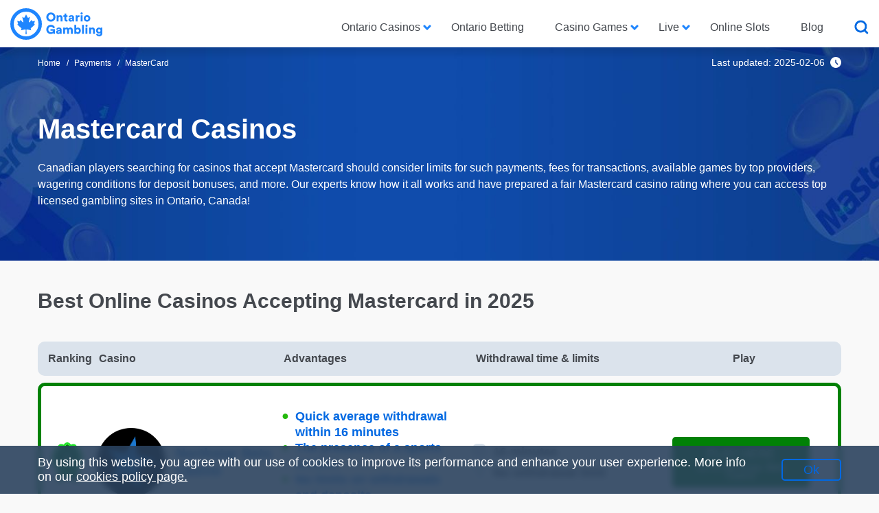

--- FILE ---
content_type: text/html; charset=utf-8
request_url: https://ontariogambling.online/payments/mastercard/
body_size: 14055
content:
<!DOCTYPE html>
<html lang="en-ca">
<head>
<meta charset="UTF-8" />
<meta http-equiv="X-UA-Compatible" content="IE=edge">
<meta name="viewport" content="width=device-width, initial-scale=1.0"/>
<meta name="HandheldFriendly" content="True">
<meta name="MobileOptimized" content="320">
<meta name="description" content="Find out more about MasterCard casino withdrawal times ✅ Fees &amp; commissions ✅ Support work quality ✅ Pros/cons ✅ 25+ online casinos that accept MasterCard in Canada ☝️ Join!" />
<meta name="theme-color" content="#ff0000"/>
<meta name="twitter:card" content="summary" />
<meta name="twitter:site" content="Best MasterCard Casinos ᐉ Top Casinos Accepting MasterCard 【2025】" />
<meta name="twitter:creator" content="OntarioGambling" />
<meta name="twitter:image" content="https://ontariogambling.online/image/cache/data/payments-svg-logo/mastercard-200x200sw.svg" />
<link href="https://ontariogambling.online/payments/mastercard/" rel="canonical" />
<link href="https://ontariogambling.online/image/data/main-page/ontario-gambling-icon3.png" rel="icon" />
<meta property="og:title" content="Best MasterCard Casinos ᐉ Top Casinos Accepting MasterCard 【2025】" />
<meta property="og:description" content="Find out more about MasterCard casino withdrawal times ✅ Fees &amp; commissions ✅ Support work quality ✅ Pros/cons ✅ 25+ online casinos that accept MasterCard in Canada ☝️ Join!" />
<meta property="og:type" content="article" />
<meta property="og:url" content="https://ontariogambling.online/payments/mastercard/" />
<meta property="og:image" content="https://ontariogambling.online/image/cache/data/payments-svg-logo/mastercard-1200x630sh.svg" />
<meta property="og:image:width" content="1200" />
<meta property="og:image:height" content="630" />
<meta property="og:site_name" content="OntarioGambling" />
<title id="page_title" itemprop="name">Best MasterCard Casinos ᐉ Top Casinos Accepting MasterCard 【2025】</title>
<script src="https://ontariogambling.online/site/view/javascript/jquery/jquery-3.3.1.min.js" defer></script>
<script type="text/javascript" src="https://ontariogambling.online/site/view/theme/ontario/javascript/jquery/jquery-3.6.0.min.js" defer></script>
<script type="text/javascript" src="https://ontariogambling.online/site/view/theme/ontario/javascript/magnific-popup/jquery.magnific-popup.min.js" defer></script>
<script src="https://ontariogambling.online/site/view/theme/ontario/javascript/common.min.js?1759739667" defer></script>
<script src="https://ontariogambling.online/site/view/theme/ontario/javascript/form.js?1687419909" defer></script>
<!-- Google Tag Manager -->
<script>(function(w,d,s,l,i){w[l]=w[l]||[];w[l].push({'gtm.start':
new Date().getTime(),event:'gtm.js'});var f=d.getElementsByTagName(s)[0],
j=d.createElement(s),dl=l!='dataLayer'?'&l='+l:'';j.async=true;j.src=
'https://www.googletagmanager.com/gtm.js?id='+i+dl;f.parentNode.insertBefore(j,f);
})(window,document,'script','dataLayer','GTM-W7PTJD77');</script>
<!-- End Google Tag Manager -->
<!-- Global site tag (gtag.js) - Google Analytics -->
<script async src="https://www.googletagmanager.com/gtag/js?id=G-HVSEDF8DRP"></script>
<script>
window.dataLayer = window.dataLayer || [];
function gtag(){dataLayer.push(arguments);}
gtag('js', new Date());
gtag('config', 'G-HVSEDF8DRP');
</script>
<!-- End Global site tag (gtag.js) - Google Analytics -->
<link rel="stylesheet" href="https://ontariogambling.online/site/view/theme/ontario/css/styles.min.css?1759739668"> <link rel="stylesheet" href="https://ontariogambling.online/site/view/theme/ontario/css/media.min.css?1759739668"> <link rel="stylesheet" href="https://ontariogambling.online/site/view/theme/ontario/css/magnific-popup.min.css?1759739668">
<script>
var lang = {};
lang.text_file = "File";
lang.text_file_disallow = "File extension is not allowed to upload!";
lang.text_file_too_big = "File is too big!";
lang.button_see_more = "See more";
lang.button_close_more = "Hide";
lang.gmap_api_key = "AIzaSyAWHcmisTdycJyxffqa0c6oJ1EGFYo80C8";
lang.add_like_link = "casinos/add-like/";
lang.text_no_results_found = "No results ";
</script>
<script>window.lazy_scripts = []</script>
</head>
<body class="content-casino_payment-view">
<header class="og_header" itemscope itemtype="https://schema.org/WPHeader">
<div class="og_toppanel">
<div class="og_container">
<p class="logo-box">
<a href="https://ontariogambling.online/">
<img class="lazyload " src="https://ontariogambling.online/image/cache/data/main-page/ontario-logo-135x46s.svg" loading="lazy" decoding="async" alt="Site logo" width="135" height="46">
</a>
</p>
<nav class="top-menu" id="top_menu">
<ul class="og_menu top-menu">
<li id="menu-item-100" class="menu-item has-submenu">
<a href="https://ontariogambling.online/"><span>Ontario Casinos</span></a>
<ul class="sub-menu">
<li id="menu-item-249" class="menu-item">
<a href="https://ontariogambling.online/casinos/new-casinos/"><span>New Casinos</span></a>
<span class="submenu-arr"></span>
</li>
<li id="menu-item-392" class="menu-item">
<a href="https://ontariogambling.online/casinos/real-money/"><span>Real Money</span></a>
<span class="submenu-arr"></span>
</li>
<li id="menu-item-176" class="menu-item has-submenu">
<a href="https://ontariogambling.online/casinos/mobile-casinos/"><span>Mobile Casinos</span></a>
<ul class="sub-menu">
<li id="menu-item-401" class="menu-item">
<a href="https://ontariogambling.online/casinos/mobile-casinos/android-casinos/"><span>Android Casinos</span></a>
</li>
<li id="menu-item-395" class="menu-item">
<a href="https://ontariogambling.online/casinos/mobile-casinos/iphone-casinos/"><span>iPhone Casinos</span></a>
</li>
</ul>
<span class="submenu-arr"></span>
</li>
<li id="menu-item-261" class="menu-item">
<a href="https://ontariogambling.online/casinos/fast-payout-casinos/"><span>Fast Payout Casinos</span></a>
<span class="submenu-arr"></span>
</li>
<li id="menu-item-391" class="menu-item">
<a href="https://ontariogambling.online/casinos/best-payout/"><span>Best Paying Casinos</span></a>
<span class="submenu-arr"></span>
</li>
<li id="menu-item-178" class="menu-item has-submenu">
<a href="https://ontariogambling.online/payments/"><span>Payments</span></a>
<ul class="sub-menu">
<li id="menu-item-294" class="menu-item">
<a href="https://ontariogambling.online/payments/interac/"><span>Interac</span></a>
</li>
<li id="menu-item-326" class="menu-item">
<a href="https://ontariogambling.online/payments/echeck/"><span>eCheck</span></a>
</li>
<li id="menu-item-297" class="menu-item">
<a href="https://ontariogambling.online/payments/idebit/"><span>iDebit</span></a>
</li>
<li id="menu-item-388" class="menu-item">
<a href="https://ontariogambling.online/payments/prepaid-visa/"><span>Prepaid Visa</span></a>
</li>
<li id="menu-item-402" class="menu-item">
<a href="https://ontariogambling.online/payments/gigadat/"><span>Gigadat</span></a>
</li>
<li id="menu-item-378" class="menu-item">
<a href="https://ontariogambling.online/payments/astropay/"><span>AstroPay</span></a>
</li>
<li id="menu-item-379" class="menu-item">
<a href="https://ontariogambling.online/payments/muchbetter/"><span>MuchBetter</span></a>
</li>
<li id="menu-item-390" class="menu-item">
<a href="https://ontariogambling.online/payments/apple-pay/"><span>Apple Pay</span></a>
</li>
<li id="menu-item-380" class="menu-item">
<a href="https://ontariogambling.online/payments/ecopayz/"><span>ecoPayz</span></a>
</li>
<li id="menu-item-383" class="menu-item">
<a href="https://ontariogambling.online/payments/neosurf/"><span>Neosurf</span></a>
</li>
<li id="menu-item-387" class="menu-item">
<a href="https://ontariogambling.online/payments/bank-transfer/"><span>Bank Transfer</span></a>
</li>
<li id="menu-item-381" class="menu-item">
<a href="https://ontariogambling.online/payments/paysafecard/"><span>Paysafecard</span></a>
</li>
<li id="menu-item-405" class="menu-item">
<a href="https://ontariogambling.online/payments/revolut/"><span>Revolut</span></a>
</li>
<li id="menu-item-385" class="menu-item">
<a href="https://ontariogambling.online/payments/jeton/"><span>Jeton</span></a>
</li>
<li id="menu-item-384" class="menu-item">
<a href="https://ontariogambling.online/payments/instadebit/"><span>Instadebit</span></a>
</li>
<li id="menu-item-403" class="menu-item">
<a href="https://ontariogambling.online/payments/american-ex/"><span>American Express</span></a>
</li>
<li id="menu-item-382" class="menu-item">
<a href="https://ontariogambling.online/payments/boku/"><span>Boku</span></a>
</li>
<li id="menu-item-404" class="menu-item">
<a href="https://ontariogambling.online/payments/pay-by-phone/"><span>Pay by Phone</span></a>
</li>
</ul>
<span class="submenu-arr"></span>
</li>
<li id="menu-item-393" class="menu-item">
<a href="https://ontariogambling.online/casinos/minimum-deposit-casinos/"><span>Minimum Deposit Casinos</span></a>
<span class="submenu-arr"></span>
</li>
</ul>
<span class="submenu-arr"></span>
</li>
<li id="menu-item-371" class="menu-item">
<a href="https://ontariogambling.online/best-betting-sites/"><span>Ontario Betting</span></a>
<span class="submenu-arr"></span>
</li>
<li id="menu-item-103" class="menu-item has-submenu">
<a><span>Casino Games</span></a>
<ul class="sub-menu">
<li id="menu-item-170" class="menu-item">
<a href="https://ontariogambling.online/games/roulette/"><span>Roulette</span></a>
<span class="submenu-arr"></span>
</li>
<li id="menu-item-171" class="menu-item">
<a href="https://ontariogambling.online/games/blackjack/"><span>Blackjack</span></a>
<span class="submenu-arr"></span>
</li>
<li id="menu-item-172" class="menu-item">
<a href="https://ontariogambling.online/games/video-poker/"><span>Videopoker</span></a>
<span class="submenu-arr"></span>
</li>
<li id="menu-item-173" class="menu-item">
<a href="https://ontariogambling.online/games/baccarat/"><span>Baccarat</span></a>
<span class="submenu-arr"></span>
</li>
<li id="menu-item-217" class="menu-item">
<a href="https://ontariogambling.online/games/bingo/"><span>Bingo</span></a>
<span class="submenu-arr"></span>
</li>
<li id="menu-item-373" class="menu-item">
<a href="https://ontariogambling.online/games/keno/"><span>Keno</span></a>
<span class="submenu-arr"></span>
</li>
<li id="menu-item-376" class="menu-item">
<a href="https://ontariogambling.online/games/craps/"><span>Craps</span></a>
<span class="submenu-arr"></span>
</li>
</ul>
<span class="submenu-arr"></span>
</li>
<li id="menu-item-255" class="menu-item has-submenu">
<a href="https://ontariogambling.online/live-games/"><span>Live</span></a>
<ul class="sub-menu">
<li id="menu-item-374" class="menu-item">
<a href="https://ontariogambling.online/live-games/live-roulette/"><span>Live Roulette</span></a>
<span class="submenu-arr"></span>
</li>
<li id="menu-item-386" class="menu-item">
<a href="https://ontariogambling.online/live-games/live-baccarat/"><span>Live Baccarat</span></a>
<span class="submenu-arr"></span>
</li>
<li id="menu-item-263" class="menu-item">
<a href="https://ontariogambling.online/live-games/live-blackjack/"><span>Live Blackjack</span></a>
<span class="submenu-arr"></span>
</li>
<li id="menu-item-397" class="menu-item">
<a href="https://ontariogambling.online/live-games/live-craps/"><span>Live Craps</span></a>
<span class="submenu-arr"></span>
</li>
</ul>
<span class="submenu-arr"></span>
</li>
<li id="menu-item-99" class="menu-item">
<a href="https://ontariogambling.online/online-slots/"><span>Online Slots</span></a>
<span class="submenu-arr"></span>
</li>
<li id="menu-item-372" class="menu-item">
<a href="https://ontariogambling.online/blog/"><span>Blog</span></a>
<span class="submenu-arr"></span>
</li>
</ul>
</nav>
<button id="search-btn" class="search-btn transp" data-toggle_class="show" data-toggle="#header_search" aria-label="Search">
<span class="hide">Search</span>
<svg class="icon icon-search"><use xlink:href="https://ontariogambling.online/site/view/theme/ontario/img/icons.svg#icon-search"></use></svg>
<svg class="icon icon-close"><use xlink:href="https://ontariogambling.online/site/view/theme/ontario/img/icons.svg#icon-close-search"></use></svg>
</button>
<button id="top_menu_btn" class="mob-menu-btn" data-toggle_class="show" data-toggle="#top_menu" aria-label="Menu"><span class="gam-bnt"></span><span class="hide">Menu</span></button>
<div id="header_search" class="og_search-panel">
<div class="overlay" data-close></div>
<div class="og_container">
<form action="https://ontariogambling.online/search/" method="POST" class="og_form search">
<div class="form-field search">
<div class="value">
<input type="text" name="search" placeholder="Search..." value="">
</div>
</div>
<div class="buttons">
<button class="transp search-btn"><span class="hide">Search</span><svg class="icon icon-search"><use xlink:href="https://ontariogambling.online/site/view/theme/ontario/img/icons.svg#icon-search"></use></svg></button>
</div>
</form>
<div class="results-list"></div>
</div>
</div>
</div>
</div>
</header>
<div class="page-top-panel">
<div class="og_container">
<nav class="og_crumbs-nav">
<ul class="og_breadcrumbs">
<li>
<a href="https://ontariogambling.online/"><span>Home</span></a>
</li>
<li>
<a href="https://ontariogambling.online/payments/"><span>Payments</span></a>
</li>
<li>
<span><span>MasterCard</span></span>
</li>
</ul>
</nav>
<div class="page-update">
Last updated:&nbsp;<time datetime="2025-02-06 06:56:51">2025-02-06</time><svg class="icon"><use xlink:href="https://ontariogambling.online/site/view/theme/ontario/img/icons.svg#icon-clock"></use></svg>
</div>
</div>
</div>
<div class="og_page-top">
<div class="og_toptext" style="background: center / cover no-repeat url('https://ontariogambling.online/image/cache/data/payments/mastercard/mastercard-0x0.jpg')">
<div class="og_container">
<h1>Mastercard Casinos</h1>
<p><p>Canadian players searching for casinos that accept Mastercard should consider limits for such payments, fees for transactions, available games by top providers, wagering conditions for deposit bonuses, and more. Our experts know how it all works and have prepared a fair Mastercard casino rating where you can access top licensed gambling sites in Ontario, Canada!</p></p>
</div>
</div>
</div>
<div class="og_content">
<main class="og_cont_main">
<div class="og_container">
<section class="og_section">
</section>
<section class="og_section fld-1">
<header>
<h2>Best Online Casinos Accepting Mastercard in 2025</h2>
</header>
</section>
<section class="og_section fld-2">
<div class="content">
<table class="og_casino_table">
<thead>
<tr>
<th class="column rank">Ranking</th>
<th class="column header">Casino</th>
<th class="column advantages">Advantages</th>
<th class="column info">Withdrawal time & limits</th>
<th class="column buttons">Play</th>
</tr>
</thead>
<tbody class="f-2" data-total="27">
<tr class="casino-item">
<td class="column rank"><span>1</span></td>
<td class="column header">
<a href="https://ontariogambling.online/casinos/northstar-bets/" class="image" style="background: #000000">
<img class="lazyload " src="https://ontariogambling.online/image/cache/data/casino/Northstar/nsg-logo-sta-160x160s.png" loading="lazy" decoding="async" alt="nsg logo sta" width="100" height="100">
</a>
<p class="casino-name"><a href="https://ontariogambling.online/casinos/northstar-bets/">Northstar Bets Casino</a></p>
</td>
<td class="column advantages">
<span class="label">Advantages</span>
<ul>
<li><span>●</span>Quick average withdrawal within 16 minutes </li>
<li><span>●</span>The presence of a sports section </li>
<li><span>●</span>No limits on withdrawals and deposits</li>
</ul>
<p class="age-notice">Must be 19+ to participate. T&Cs apply. Play Responsibly. </p>
</td>
<td class="column info">
<span class="label">Withdrawal time & limits</span>
<p class="payout"><span class="info-image"><svg class="icon"><use href="https://ontariogambling.online/site/view/theme/ontario/img/icons.svg#icon-payout"></use></svg></span>16 minutes</p>
<p class="withdrawal"><span class="info-image"><svg class="icon"><use href="https://ontariogambling.online/site/view/theme/ontario/img/icons.svg#icon-withdrawal"></use></svg></span>No withdrawal limit</p>
</td>
<td class="column buttons">
<a href="https://ontariogambling.online/go/northstar-bets/" class="button go-btn get-bonus-btn" target="_blank" rel="nofollow noopener" data-route="content/casino_payment/view">
PLAY HERE<span class="c-name">Go to Northstar Bets Casino</span>
</a>
</td>
</tr>
<tr class="casino-item">
<td class="column rank"><span>2</span></td>
<td class="column header">
<a href="https://ontariogambling.online/casinos/tonybet-casino/" class="image" style="background: #0382b4">
<img class="lazyload " src="https://ontariogambling.online/image/cache/data/casino/tonybet/tonybet-casino-logo-160x160s.png" loading="lazy" decoding="async" alt="TonyBet Casino Logo" width="100" height="100">
</a>
<p class="casino-name"><a href="https://ontariogambling.online/casinos/tonybet-casino/">TonyBet Casino</a></p>
</td>
<td class="column advantages">
<span class="label">Advantages</span>
<ul>
<li><span>●</span>Easy sign-up </li>
<li><span>●</span>Fast withdrawals </li>
<li><span>●</span>Portfolio of more than 1,200 games</li>
</ul>
<p class="age-notice">Must be 19+ to participate. T&Cs apply. Play Responsibly. </p>
</td>
<td class="column info">
<span class="label">Withdrawal time & limits</span>
<p class="payout"><span class="info-image"><svg class="icon"><use href="https://ontariogambling.online/site/view/theme/ontario/img/icons.svg#icon-payout"></use></svg></span>0-24 hours</p>
<p class="withdrawal"><span class="info-image"><svg class="icon"><use href="https://ontariogambling.online/site/view/theme/ontario/img/icons.svg#icon-withdrawal"></use></svg></span>C$60,000 per month</p>
</td>
<td class="column buttons">
<a href="https://ontariogambling.online/go/tonybet/" class="button go-btn get-bonus-btn" target="_blank" rel="nofollow noopener" data-route="content/casino_payment/view">
PLAY HERE<span class="c-name">Go to TonyBet Casino</span>
</a>
</td>
</tr>
<tr class="casino-item">
<td class="column rank"><span>3</span></td>
<td class="column header">
<a href="https://ontariogambling.online/casinos/party/" class="image" style="background: #211551">
<img class="lazyload " src="https://ontariogambling.online/image/cache/data/casino/Party%20casino/partycasino_stacked_whitepink-160x160s.svg" loading="lazy" decoding="async" alt="partycasino stacked whitepink" width="100" height="100">
</a>
<p class="casino-name"><a href="https://ontariogambling.online/casinos/party/">Party Casino</a></p>
</td>
<td class="column advantages">
<span class="label">Advantages</span>
<ul>
<li><span>●</span>Great mobile app </li>
<li><span>●</span>Solid selection of live dealer games </li>
<li><span>●</span>Fully licensed by AGCO</li>
</ul>
<p class="age-notice">Must be 19+ to participate. T&Cs apply. Play Responsibly. </p>
</td>
<td class="column info">
<span class="label">Withdrawal time & limits</span>
<p class="payout"><span class="info-image"><svg class="icon"><use href="https://ontariogambling.online/site/view/theme/ontario/img/icons.svg#icon-payout"></use></svg></span>0-24 hours</p>
<p class="withdrawal"><span class="info-image"><svg class="icon"><use href="https://ontariogambling.online/site/view/theme/ontario/img/icons.svg#icon-withdrawal"></use></svg></span>C$20,000 per month</p>
</td>
<td class="column buttons">
<a href="https://ontariogambling.online/go/party/" class="button go-btn get-bonus-btn" target="_blank" rel="nofollow noopener" data-route="content/casino_payment/view">
PLAY HERE<span class="c-name">Go to Party Casino</span>
</a>
</td>
</tr>
<tr class="casino-item">
<td class="column rank"><span>4</span></td>
<td class="column header">
<a href="https://ontariogambling.online/casinos/powerplay/" class="image" style="background: #000000">
<img class="lazyload " src="https://ontariogambling.online/image/cache/data/casino/Powerplay/power-play-casino-160x160s.svg" loading="lazy" decoding="async" alt="power play casino" width="100" height="100">
</a>
<p class="casino-name"><a href="https://ontariogambling.online/casinos/powerplay/">PowerPlay Casino</a></p>
</td>
<td class="column advantages">
<span class="label">Advantages</span>
<ul>
<li><span>●</span>Fast cashouts of up to 4 hours </li>
<li><span>●</span>Sports section </li>
<li><span>●</span>Lots of live games</li>
</ul>
<p class="age-notice">Must be 19+ to participate. T&Cs apply. Play Responsibly. </p>
</td>
<td class="column info">
<span class="label">Withdrawal time & limits</span>
<p class="payout"><span class="info-image"><svg class="icon"><use href="https://ontariogambling.online/site/view/theme/ontario/img/icons.svg#icon-payout"></use></svg></span>0–4 hours</p>
<p class="withdrawal"><span class="info-image"><svg class="icon"><use href="https://ontariogambling.online/site/view/theme/ontario/img/icons.svg#icon-withdrawal"></use></svg></span>C$9,999 per day</p>
</td>
<td class="column buttons">
<a href="https://ontariogambling.online/go/powerplay/" class="button go-btn get-bonus-btn" target="_blank" rel="nofollow noopener" data-route="content/casino_payment/view">
PLAY HERE<span class="c-name">Go to PowerPlay Casino</span>
</a>
</td>
</tr>
<tr class="casino-item">
<td class="column rank"><span>5</span></td>
<td class="column header">
<a href="https://ontariogambling.online/casinos/spin-casino/" class="image" style="background: #e91954">
<img class="lazyload " src="https://ontariogambling.online/image/cache/data/casino/spin-casino/spincasino-160x160s.svg" loading="lazy" decoding="async" alt="spincasino" width="100" height="100">
</a>
<p class="casino-name"><a href="https://ontariogambling.online/casinos/spin-casino/">Spin Casino</a></p>
</td>
<td class="column advantages">
<span class="label">Advantages</span>
<ul>
<li><span>●</span>Great mobile app </li>
<li><span>●</span>Large live games portfolio </li>
<li><span>●</span>Excellent support team</li>
</ul>
<p class="age-notice">Must be 19+ to participate. T&Cs apply. Play Responsibly. </p>
</td>
<td class="column info">
<span class="label">Withdrawal time & limits</span>
<p class="payout"><span class="info-image"><svg class="icon"><use href="https://ontariogambling.online/site/view/theme/ontario/img/icons.svg#icon-payout"></use></svg></span>0-24 hours</p>
<p class="withdrawal"><span class="info-image"><svg class="icon"><use href="https://ontariogambling.online/site/view/theme/ontario/img/icons.svg#icon-withdrawal"></use></svg></span>C$4,000 per week</p>
</td>
<td class="column buttons">
<a href="https://ontariogambling.online/go/spin/" class="button go-btn get-bonus-btn" target="_blank" rel="nofollow noopener" data-route="content/casino_payment/view">
PLAY HERE<span class="c-name">Go to Spin Casino</span>
</a>
</td>
</tr>
<tr class="casino-item">
<td class="column rank"><span>6</span></td>
<td class="column header">
<a href="https://ontariogambling.online/casinos/wheelz/" class="image" style="background: #1e0541">
<img class="lazyload " src="https://ontariogambling.online/image/cache/data/casino/Wheelz/wheelz-160x160s.svg" loading="lazy" decoding="async" alt="wheelz" width="100" height="100">
</a>
<p class="casino-name"><a href="https://ontariogambling.online/casinos/wheelz/">Wheelz Casino</a></p>
</td>
<td class="column advantages">
<span class="label">Advantages</span>
<ul>
<li><span>●</span>Live chat available 24/7 </li>
<li><span>●</span>iGaming Ontario license </li>
<li><span>●</span>Good payment methods</li>
</ul>
<p class="age-notice">Must be 19+ to participate. T&Cs apply. Play Responsibly. </p>
</td>
<td class="column info">
<span class="label">Withdrawal time & limits</span>
<p class="payout"><span class="info-image"><svg class="icon"><use href="https://ontariogambling.online/site/view/theme/ontario/img/icons.svg#icon-payout"></use></svg></span>0-1 hours</p>
<p class="withdrawal"><span class="info-image"><svg class="icon"><use href="https://ontariogambling.online/site/view/theme/ontario/img/icons.svg#icon-withdrawal"></use></svg></span>n/a</p>
</td>
<td class="column buttons">
<a href="https://ontariogambling.online/go/wheelz/" class="button go-btn get-bonus-btn" target="_blank" rel="nofollow noopener" data-route="content/casino_payment/view">
PLAY HERE<span class="c-name">Go to Wheelz Casino</span>
</a>
</td>
</tr>
<tr class="casino-item">
<td class="column rank"><span>7</span></td>
<td class="column header">
<a href="https://ontariogambling.online/casinos/casumo-casino/" class="image" style="background: #0cd0cd">
<img class="lazyload " src="https://ontariogambling.online/image/cache/data/1-svg-casino-logos/casumo-160x160s.svg" loading="lazy" decoding="async" alt="casumo" width="100" height="100">
</a>
<p class="casino-name"><a href="https://ontariogambling.online/casinos/casumo-casino/">Casumo Casino</a></p>
</td>
<td class="column advantages">
<span class="label">Advantages</span>
<ul>
<li><span>●</span>Welcome bonus in 3 deposits </li>
<li><span>●</span>No processing fee </li>
<li><span>●</span>24/7 Customer Support</li>
</ul>
<p class="age-notice">Must be 19+ to participate. T&Cs apply. Play Responsibly. </p>
</td>
<td class="column info">
<span class="label">Withdrawal time & limits</span>
<p class="payout"><span class="info-image"><svg class="icon"><use href="https://ontariogambling.online/site/view/theme/ontario/img/icons.svg#icon-payout"></use></svg></span>24 hours</p>
<p class="withdrawal"><span class="info-image"><svg class="icon"><use href="https://ontariogambling.online/site/view/theme/ontario/img/icons.svg#icon-withdrawal"></use></svg></span>No limits</p>
</td>
<td class="column buttons">
<a href="https://ontariogambling.online/go/casumo/" class="button go-btn get-bonus-btn" target="_blank" rel="nofollow noopener" data-route="content/casino_payment/view">
PLAY HERE<span class="c-name">Go to Casumo Casino</span>
</a>
</td>
</tr>
<tr class="casino-item">
<td class="column rank"><span>8</span></td>
<td class="column header">
<a href="https://ontariogambling.online/casinos/amazonslots/" class="image" style="background: #051d22">
<img class="lazyload " src="https://ontariogambling.online/image/cache/data/casino/amazonslots/amazon-slots-160x160s.svg" loading="lazy" decoding="async" alt="AmazonSlots logo" width="100" height="100">
</a>
<p class="casino-name"><a href="https://ontariogambling.online/casinos/amazonslots/">AmazonSlots Casino</a></p>
</td>
<td class="column advantages">
<span class="label">Advantages</span>
<ul>
<li><span>●</span>Trustworthy AGCO license </li>
<li><span>●</span>Wide range of popular slots </li>
<li><span>●</span>Customer support available 24/7</li>
</ul>
<p class="age-notice">Must be 19+ to participate. T&Cs apply. Play Responsibly. </p>
</td>
<td class="column info">
<span class="label">Withdrawal time & limits</span>
<p class="payout"><span class="info-image"><svg class="icon"><use href="https://ontariogambling.online/site/view/theme/ontario/img/icons.svg#icon-payout"></use></svg></span> 0–24 hours</p>
<p class="withdrawal"><span class="info-image"><svg class="icon"><use href="https://ontariogambling.online/site/view/theme/ontario/img/icons.svg#icon-withdrawal"></use></svg></span>No withdrawal limits</p>
</td>
<td class="column buttons">
<a href="https://ontariogambling.online/go/amazonslots/" class="button go-btn get-bonus-btn" target="_blank" rel="nofollow noopener" data-route="content/casino_payment/view">
PLAY HERE<span class="c-name">Go to AmazonSlots Casino</span>
</a>
</td>
</tr>
<tr class="casino-item">
<td class="column rank"><span>9</span></td>
<td class="column header">
<a href="https://ontariogambling.online/casinos/casino-days/" class="image" style="background: #7a529b">
<img class="lazyload " src="https://ontariogambling.online/image/cache/data/casino/Casino-Days/casino_days-160x160s.png" loading="lazy" decoding="async" alt="Casino Days logo" width="100" height="100">
</a>
<p class="casino-name"><a href="https://ontariogambling.online/casinos/casino-days/">Casino Days</a></p>
</td>
<td class="column advantages">
<span class="label">Advantages</span>
<ul>
<li><span>●</span>More than 4,000 games </li>
<li><span>●</span>Fully licensed </li>
<li><span>●</span>Responsive 24/7 support</li>
</ul>
<p class="age-notice">Must be 19+ to participate. T&Cs apply. Play Responsibly. </p>
</td>
<td class="column info">
<span class="label">Withdrawal time & limits</span>
<p class="payout"><span class="info-image"><svg class="icon"><use href="https://ontariogambling.online/site/view/theme/ontario/img/icons.svg#icon-payout"></use></svg></span>0–24 hours</p>
<p class="withdrawal"><span class="info-image"><svg class="icon"><use href="https://ontariogambling.online/site/view/theme/ontario/img/icons.svg#icon-withdrawal"></use></svg></span>Not limited</p>
</td>
<td class="column buttons">
<a href="https://ontariogambling.online/go/casino-days/" class="button go-btn get-bonus-btn" target="_blank" rel="nofollow noopener" data-route="content/casino_payment/view">
PLAY HERE<span class="c-name">Go to Casino Days</span>
</a>
</td>
</tr>
<tr class="casino-item">
<td class="column rank"><span>10</span></td>
<td class="column header">
<a href="https://ontariogambling.online/casinos/caxino/" class="image" style="background: #0feef6">
<img class="lazyload " src="https://ontariogambling.online/image/cache/data/casino/caxino/caxino-160x160s.svg" loading="lazy" decoding="async" alt="caxino" width="100" height="100">
</a>
<p class="casino-name"><a href="https://ontariogambling.online/casinos/caxino/">Caxino Casino</a></p>
</td>
<td class="column advantages">
<span class="label">Advantages</span>
<ul>
<li><span>●</span>1,200+ casino games </li>
<li><span>●</span>Good payment selection </li>
<li><span>●</span>Live chat available 24/7 </li>
<li><span>●</span>iGaming Ontario licence</li>
</ul>
<p class="age-notice">Must be 19+ to participate. T&Cs apply. Play Responsibly. </p>
</td>
<td class="column info">
<span class="label">Withdrawal time & limits</span>
<p class="payout"><span class="info-image"><svg class="icon"><use href="https://ontariogambling.online/site/view/theme/ontario/img/icons.svg#icon-payout"></use></svg></span>0-3 days</p>
<p class="withdrawal"><span class="info-image"><svg class="icon"><use href="https://ontariogambling.online/site/view/theme/ontario/img/icons.svg#icon-withdrawal"></use></svg></span>C$4,000 per transaction</p>
</td>
<td class="column buttons">
<a href="https://ontariogambling.online/go/caxino/" class="button go-btn get-bonus-btn" target="_blank" rel="nofollow noopener" data-route="content/casino_payment/view">
PLAY HERE<span class="c-name">Go to Caxino Casino</span>
</a>
</td>
</tr>
<tr class="casino-item">
<td class="column rank"><span>11</span></td>
<td class="column header">
<a href="https://ontariogambling.online/casinos/royal-vegas/" class="image" style="background: #000000">
<img class="lazyload " src="https://ontariogambling.online/image/cache/data/casino/Royal%20Vegas/royal-vegas-160x160s.svg" loading="lazy" decoding="async" alt="royal vegas" width="100" height="100">
</a>
<p class="casino-name"><a href="https://ontariogambling.online/casinos/royal-vegas/">Royal Vegas Casino</a></p>
</td>
<td class="column advantages">
<span class="label">Advantages</span>
<ul>
<li><span>●</span>Over 700 games to choose from </li>
<li><span>●</span>Great customer support </li>
<li><span>●</span>Long experience in the gambling industry</li>
</ul>
<p class="age-notice">Must be 19+ to participate. T&Cs apply. Play Responsibly. </p>
</td>
<td class="column info">
<span class="label">Withdrawal time & limits</span>
<p class="payout"><span class="info-image"><svg class="icon"><use href="https://ontariogambling.online/site/view/theme/ontario/img/icons.svg#icon-payout"></use></svg></span>0-24 hours</p>
<p class="withdrawal"><span class="info-image"><svg class="icon"><use href="https://ontariogambling.online/site/view/theme/ontario/img/icons.svg#icon-withdrawal"></use></svg></span>C$10,000 per day</p>
</td>
<td class="column buttons">
<a href="https://ontariogambling.online/go/royal-vegas/" class="button go-btn get-bonus-btn" target="_blank" rel="nofollow noopener" data-route="content/casino_payment/view">
PLAY HERE<span class="c-name">Go to Royal Vegas Casino</span>
</a>
</td>
</tr>
<tr class="casino-item">
<td class="column rank"><span>12</span></td>
<td class="column header">
<a href="https://ontariogambling.online/casinos/ruby-fortune/" class="image" style="background: #2f2b30">
<img class="lazyload " src="https://ontariogambling.online/image/cache/data/casino/ruby-fortune/ruby-fortune-white-160x160s.svg" loading="lazy" decoding="async" alt="ruby fortune white" width="100" height="100">
</a>
<p class="casino-name"><a href="https://ontariogambling.online/casinos/ruby-fortune/">Ruby Fortune Casino</a></p>
</td>
<td class="column advantages">
<span class="label">Advantages</span>
<ul>
<li><span>●</span>Great game selection </li>
<li><span>●</span>Lucrative bonuses </li>
<li><span>●</span>Excellent mobile application</li>
</ul>
<p class="age-notice">Must be 19+ to participate. T&Cs apply. Play Responsibly. </p>
</td>
<td class="column info">
<span class="label">Withdrawal time & limits</span>
<p class="payout"><span class="info-image"><svg class="icon"><use href="https://ontariogambling.online/site/view/theme/ontario/img/icons.svg#icon-payout"></use></svg></span>0-72 hours</p>
<p class="withdrawal"><span class="info-image"><svg class="icon"><use href="https://ontariogambling.online/site/view/theme/ontario/img/icons.svg#icon-withdrawal"></use></svg></span>C$4,000 per week</p>
</td>
<td class="column buttons">
<a href="https://ontariogambling.online/go/ruby-fortune/" class="button go-btn get-bonus-btn" target="_blank" rel="nofollow noopener" data-route="content/casino_payment/view">
PLAY HERE<span class="c-name">Go to Ruby Fortune Casino</span>
</a>
</td>
</tr>
<tr class="casino-item">
<td class="column rank"><span>13</span></td>
<td class="column header">
<a href="https://ontariogambling.online/casinos/pokerstars/" class="image" style="background: #000000">
<img class="lazyload " src="https://ontariogambling.online/image/cache/data/casino/Pokerstars/pokerstars-160x160s.svg" loading="lazy" decoding="async" alt="pokerstars" width="100" height="100">
</a>
<p class="casino-name"><a href="https://ontariogambling.online/casinos/pokerstars/">Pokerstars Casino</a></p>
</td>
<td class="column advantages">
<span class="label">Advantages</span>
<ul>
<li><span>●</span>There is a mobile application </li>
<li><span>●</span>Convenient search engine </li>
<li><span>●</span>Quick withdrawals</li>
</ul>
<p class="age-notice">Must be 19+ to participate. T&Cs apply. Play Responsibly. </p>
</td>
<td class="column info">
<span class="label">Withdrawal time & limits</span>
<p class="payout"><span class="info-image"><svg class="icon"><use href="https://ontariogambling.online/site/view/theme/ontario/img/icons.svg#icon-payout"></use></svg></span>Instant</p>
<p class="withdrawal"><span class="info-image"><svg class="icon"><use href="https://ontariogambling.online/site/view/theme/ontario/img/icons.svg#icon-withdrawal"></use></svg></span>C$100,000 per day, C$250,000 per week, C$1,000,000 per month</p>
</td>
<td class="column buttons">
<a href="https://ontariogambling.online/go/pokerstars/" class="button go-btn get-bonus-btn" target="_blank" rel="nofollow noopener" data-route="content/casino_payment/view">
PLAY HERE<span class="c-name">Go to Pokerstars Casino</span>
</a>
</td>
</tr>
<tr class="casino-item">
<td class="column rank"><span>14</span></td>
<td class="column header">
<a href="https://ontariogambling.online/casinos/playojo/" class="image" style="background: #a900a9">
<img class="lazyload " src="https://ontariogambling.online/image/cache/data/1-svg-casino-logos/playojo-1-160x160s.svg" loading="lazy" decoding="async" alt="playojo" width="100" height="100">
</a>
<p class="casino-name"><a href="https://ontariogambling.online/casinos/playojo/">PlayOJO Casino</a></p>
</td>
<td class="column advantages">
<span class="label">Advantages</span>
<ul>
<li><span>●</span>Huge selection of slot titles </li>
<li><span>●</span>A lot of payment methods </li>
<li><span>●</span>Great support team </li>
<li><span>●</span>No playthrough reqiurements</li>
</ul>
<p class="age-notice">Must be 19+ to participate. T&Cs apply. Play Responsibly. </p>
</td>
<td class="column info">
<span class="label">Withdrawal time & limits</span>
<p class="payout"><span class="info-image"><svg class="icon"><use href="https://ontariogambling.online/site/view/theme/ontario/img/icons.svg#icon-payout"></use></svg></span>0-24 hours</p>
<p class="withdrawal"><span class="info-image"><svg class="icon"><use href="https://ontariogambling.online/site/view/theme/ontario/img/icons.svg#icon-withdrawal"></use></svg></span>C$5,000 per transaction</p>
</td>
<td class="column buttons">
<a href="https://ontariogambling.online/go/playojo/" class="button go-btn get-bonus-btn" target="_blank" rel="nofollow noopener" data-route="content/casino_payment/view">
PLAY HERE<span class="c-name">Go to PlayOJO Casino</span>
</a>
</td>
</tr>
<tr class="casino-item">
<td class="column rank"><span>15</span></td>
<td class="column header">
<a href="https://ontariogambling.online/casinos/comeon/" class="image" style="background: #1a1e1a">
<img class="lazyload " src="https://ontariogambling.online/image/cache/data/casino/comeon/come-on-logo-png-160x160s.png" loading="lazy" decoding="async" alt="come on logo png" width="100" height="100">
</a>
<p class="casino-name"><a href="https://ontariogambling.online/casinos/comeon/">ComeOn Casino</a></p>
</td>
<td class="column advantages">
<span class="label">Advantages</span>
<ul>
<li><span>●</span>Over 500 games </li>
<li><span>●</span>Only well-renowned providers </li>
<li><span>●</span>24/7 live chat support</li>
</ul>
<p class="age-notice">Must be 19+ to participate. T&Cs apply. Play Responsibly. </p>
</td>
<td class="column info">
<span class="label">Withdrawal time & limits</span>
<p class="payout"><span class="info-image"><svg class="icon"><use href="https://ontariogambling.online/site/view/theme/ontario/img/icons.svg#icon-payout"></use></svg></span>0-24 hours</p>
<p class="withdrawal"><span class="info-image"><svg class="icon"><use href="https://ontariogambling.online/site/view/theme/ontario/img/icons.svg#icon-withdrawal"></use></svg></span>C$500,000 per month</p>
</td>
<td class="column buttons">
<a href="https://ontariogambling.online/go/comeon/" class="button go-btn get-bonus-btn" target="_blank" rel="nofollow noopener" data-route="content/casino_payment/view">
PLAY HERE<span class="c-name">Go to ComeOn Casino</span>
</a>
</td>
</tr>
</tbody>
</table>
<div class="buttons og_morebox">
<button
class="button blue load-more-btn"
data-total="27"
data-url="https://ontariogambling.online/casinos/load-more-casinos/"
data-last-num="16"
data-limit="10"
data-start="15"
data-pmnt_id=2
data-elm=".f-2"
data-exclude="">Show more</button>
</div>
</div>
</section>
<section class="og_section fld-3">
<header>
<h2>Top 5 Mastercard Online Casinos for Real Money in Ontario, Canada</h2>
</header>
<div class="content">
<div class="text table-scroll">
<p>For your best gaming experience, we’ve got a rating of Mastercard casinos which meet all our standards. According to our research, these <a href="https://ontariogambling.online/casinos/real-money/">real money casinos</a> are the most suitable to casino players thanks to regulated licensing, helpful customer support, and other perks we’ll highlight in casino reviews below!</p> </div>
</div>
</section>
<section class="og_section fld-4">
<div class="content">
<div class="og_casino-tbl">
<article class="casino-item top-casino">
<span class="rank rank1">1</span>
<header class="casino-header">
<a href="https://ontariogambling.online/casinos/jackpotcity/" target="_blank" rel="nofollow noopener" class="image" style="background:#2b0a1d" data-route="content/casino_payment/view">
<img class="lazyload " src="https://ontariogambling.online/image/cache/data/casino/jackpotcity/jpc_white-50x50sw.svg" loading="lazy" decoding="async" width="100" height="100" alt="jpc white">
</a>
<div class="rating-box">
<p class="casino-name">JackpotCity Casino</p>
<div class="rating">
<span><svg class="icon"><use xlink:href="https://ontariogambling.online/site/view/theme/ontario/img/icons.svg#icon-star"></use></svg></span>
<span class="value">7.1</span>/<span>10</span>
</div>
</div>
<div class="text table-scroll">
<p><p>JackpotCity has been operating in Ontario since 2022, getting an AGCO license and offering Canadians 450+ popular games available for Mastercard deposits. After you make a real money transaction via your bank card, the site provides access to popular slots, including King of Cash, and fast cashouts within 24–48 hours.</p>
<p style="text-align: center;"><img class="lazyload " src="https://ontariogambling.online/image/cache/data/payments/mastercard/mastercard-jackpotcity-1100x500s.jpg" loading="lazy" decoding="async" width="1100" height="500" alt="Screenshot of the JackpotCity Casino slots page"></p></p>
</div>
</header>
</article>
</div>
</div>
</section>
<div class="features-box fld-5">
<div class="features">
<div class="features-pros">
<p class="features-title">Advantages</p>
<ul class="og_advantages-list">
<li class="advantage-item">
<span class="advantage-icon-pros"><svg class="icon icon-apply-t"><use xlink:href="https://ontariogambling.online/site/view/theme/ontario/img/icons.svg#icon-apply-t"></use></svg></span>
<div class="advantage-text">Over two decades on the market</div>
</li>
<li class="advantage-item">
<span class="advantage-icon-pros"><svg class="icon icon-apply-t"><use xlink:href="https://ontariogambling.online/site/view/theme/ontario/img/icons.svg#icon-apply-t"></use></svg></span>
<div class="advantage-text">Popular games with jackpot pools</div>
</li>
<li class="advantage-item">
<span class="advantage-icon-pros"><svg class="icon icon-apply-t"><use xlink:href="https://ontariogambling.online/site/view/theme/ontario/img/icons.svg#icon-apply-t"></use></svg></span>
<div class="advantage-text">Top Mastercard casino 24/7 support</div>
</li>
<li class="advantage-item">
<span class="advantage-icon-pros"><svg class="icon icon-apply-t"><use xlink:href="https://ontariogambling.online/site/view/theme/ontario/img/icons.svg#icon-apply-t"></use></svg></span>
<div class="advantage-text">Android and iOS optimisation</div>
</li>
<li class="advantage-item">
<span class="advantage-icon-pros"><svg class="icon icon-apply-t"><use xlink:href="https://ontariogambling.online/site/view/theme/ontario/img/icons.svg#icon-apply-t"></use></svg></span>
<div class="advantage-text">Attractive &amp; simple design</div>
</li>
<li class="advantage-item">
<span class="advantage-icon-pros"><svg class="icon icon-apply-t"><use xlink:href="https://ontariogambling.online/site/view/theme/ontario/img/icons.svg#icon-apply-t"></use></svg></span>
<div class="advantage-text">One of the best Mastercard casino sites</div>
</li>
<li class="advantage-item">
<span class="advantage-icon-pros"><svg class="icon icon-apply-t"><use xlink:href="https://ontariogambling.online/site/view/theme/ontario/img/icons.svg#icon-apply-t"></use></svg></span>
<div class="advantage-text">eCOGRA certificate for software</div>
</li>
</ul>
</div>
</div>
</div>
<div class="content fld-6">
<footer class="bonuses-card">
<div class="bonus-wrap">
<span class="bonus-image"><svg class="icon"><use xlink:href="https://ontariogambling.online/site/view/theme/ontario/img/icons.svg#icon-gift"></use></svg></span>
<p class="text">
<span>Bonus:</span>
Check the best offers directly with the operator</p>
<p class="buttons">
<a href="https://ontariogambling.online/go/jackpotcity/" class="button go-btn get-bonus-btn" target="_blank" rel="nofollow noopener" data-route="content/casino_payment/view">Play on JackpotCity</a>
<a href="https://ontariogambling.online/casinos/jackpotcity/" class="button black casino-review-btn">JackpotCity Casino Ontario Review</a>
</p>
</div>
</footer>
</div>
<section class="og_section fld-7">
<div class="content">
<div class="og_casino-tbl">
<article class="casino-item top-casino">
<span class="rank rank2">2</span>
<header class="casino-header">
<a href="https://ontariogambling.online/casinos/spin-casino/" target="_blank" rel="nofollow noopener" class="image" style="background:#e91954" data-route="content/casino_payment/view">
<img class="lazyload " src="https://ontariogambling.online/image/cache/data/casino/spin-casino/spincasino-50x50sw.svg" loading="lazy" decoding="async" width="100" height="100" alt="spincasino">
</a>
<div class="rating-box">
<p class="casino-name">Spin Casino</p>
<div class="rating">
<span><svg class="icon"><use xlink:href="https://ontariogambling.online/site/view/theme/ontario/img/icons.svg#icon-star"></use></svg></span>
<span class="value">9.5</span>/<span>10</span>
</div>
</div>
<div class="text table-scroll">
<p><p>Canadians in Ontario can make Mastercard deposits at Spin Casino, the one certified by the AGCO regulator in 2022. You’ll like not only its slots, including tops like Break Da Bank Again, but also popular RNG and live dealer table games. Conveniently, Mastercard will be suitable for both deposits and withdrawals here.</p>
<p style="text-align: center;"><img class="lazyload f-center" src="https://ontariogambling.online/image/cache/data/payments/mastercard/mastercard-spin-1100x500s.jpg" loading="lazy" decoding="async" width="1100" height="500" alt="Screenshot of the Spin Casino main page"></p></p>
</div>
</header>
</article>
</div>
</div>
</section>
<div class="features-box fld-8">
<div class="features">
<div class="features-pros">
<p class="features-title">Advantages</p>
<ul class="og_advantages-list">
<li class="advantage-item">
<span class="advantage-icon-pros"><svg class="icon icon-apply-t"><use xlink:href="https://ontariogambling.online/site/view/theme/ontario/img/icons.svg#icon-apply-t"></use></svg></span>
<div class="advantage-text">Over 600 slots that accept Mastercard</div>
</li>
<li class="advantage-item">
<span class="advantage-icon-pros"><svg class="icon icon-apply-t"><use xlink:href="https://ontariogambling.online/site/view/theme/ontario/img/icons.svg#icon-apply-t"></use></svg></span>
<div class="advantage-text">Reliable casino licensing</div>
</li>
<li class="advantage-item">
<span class="advantage-icon-pros"><svg class="icon icon-apply-t"><use xlink:href="https://ontariogambling.online/site/view/theme/ontario/img/icons.svg#icon-apply-t"></use></svg></span>
<div class="advantage-text">Affordable withdrawals start from C$5</div>
</li>
<li class="advantage-item">
<span class="advantage-icon-pros"><svg class="icon icon-apply-t"><use xlink:href="https://ontariogambling.online/site/view/theme/ontario/img/icons.svg#icon-apply-t"></use></svg></span>
<div class="advantage-text">Detailed FAQs for newcomers</div>
</li>
<li class="advantage-item">
<span class="advantage-icon-pros"><svg class="icon icon-apply-t"><use xlink:href="https://ontariogambling.online/site/view/theme/ontario/img/icons.svg#icon-apply-t"></use></svg></span>
<div class="advantage-text">Diversified software categories</div>
</li>
<li class="advantage-item">
<span class="advantage-icon-pros"><svg class="icon icon-apply-t"><use xlink:href="https://ontariogambling.online/site/view/theme/ontario/img/icons.svg#icon-apply-t"></use></svg></span>
<div class="advantage-text">Responsible gambling tips</div>
</li>
<li class="advantage-item">
<span class="advantage-icon-pros"><svg class="icon icon-apply-t"><use xlink:href="https://ontariogambling.online/site/view/theme/ontario/img/icons.svg#icon-apply-t"></use></svg></span>
<div class="advantage-text">Sign-up takes up to a few minutes</div>
</li>
</ul>
</div>
</div>
</div>
<div class="content fld-9">
<footer class="bonuses-card">
<div class="bonus-wrap">
<span class="bonus-image"><svg class="icon"><use xlink:href="https://ontariogambling.online/site/view/theme/ontario/img/icons.svg#icon-gift"></use></svg></span>
<p class="text">
<span>Bonus:</span>
Check the best offers directly with the operator</p>
<p class="buttons">
<a href="https://ontariogambling.online/go/spin/" class="button go-btn get-bonus-btn" target="_blank" rel="nofollow noopener" data-route="content/casino_payment/view">Play on Spin Casino</a>
<a href="https://ontariogambling.online/casinos/spin-casino/" class="button black casino-review-btn">Spin Casino Ontario Review</a>
</p>
</div>
</footer>
</div>
<section class="og_section fld-10">
<div class="content">
<div class="og_casino-tbl">
<article class="casino-item top-casino">
<span class="rank rank3">3</span>
<header class="casino-header">
<a href="https://ontariogambling.online/casinos/northstar-bets/" target="_blank" rel="nofollow noopener" class="image" style="background:#000000" data-route="content/casino_payment/view">
<img class="lazyload " src="https://ontariogambling.online/image/cache/data/casino/Northstar/nsg-logo-sta-50x50sw.png" loading="lazy" decoding="async" width="100" height="100" alt="nsg logo sta">
</a>
<div class="rating-box">
<p class="casino-name">Northstar Bets Casino</p>
<div class="rating">
<span><svg class="icon"><use xlink:href="https://ontariogambling.online/site/view/theme/ontario/img/icons.svg#icon-star"></use></svg></span>
<span class="value">9.9</span>/<span>10</span>
</div>
</div>
<div class="text table-scroll">
<p><p>Northstar features over 400 games, including well-known slot titles, quality live dealer entertainment, and multiple sports betting opportunities. It was established in 2022 and offers reliable payment options. Use Mastercard to make safe and instant money transactions.</p>
<p style="text-align: center;"><img class="lazyload f-center" src="https://ontariogambling.online/image/cache/data/payments/mastercard/mastercard-northstar-bets-1100x500s.jpg" loading="lazy" decoding="async" width="1100" height="500" alt="Screenshot of the Northstar Bets Casino main page"></p></p>
</div>
</header>
</article>
</div>
</div>
</section>
<div class="features-box fld-11">
<div class="features">
<div class="features-pros">
<p class="features-title">Advantages</p>
<ul class="og_advantages-list">
<li class="advantage-item">
<span class="advantage-icon-pros"><svg class="icon icon-apply-t"><use xlink:href="https://ontariogambling.online/site/view/theme/ontario/img/icons.svg#icon-apply-t"></use></svg></span>
<div class="advantage-text">access to all games</div>
</li>
<li class="advantage-item">
<span class="advantage-icon-pros"><svg class="icon icon-apply-t"><use xlink:href="https://ontariogambling.online/site/view/theme/ontario/img/icons.svg#icon-apply-t"></use></svg></span>
<div class="advantage-text">min. deposit of 20 $CA</div>
</li>
<li class="advantage-item">
<span class="advantage-icon-pros"><svg class="icon icon-apply-t"><use xlink:href="https://ontariogambling.online/site/view/theme/ontario/img/icons.svg#icon-apply-t"></use></svg></span>
<div class="advantage-text">withdrawal times of up to 72 hours</div>
</li>
<li class="advantage-item">
<span class="advantage-icon-pros"><svg class="icon icon-apply-t"><use xlink:href="https://ontariogambling.online/site/view/theme/ontario/img/icons.svg#icon-apply-t"></use></svg></span>
<div class="advantage-text">unlimited payouts</div>
</li>
<li class="advantage-item">
<span class="advantage-icon-pros"><svg class="icon icon-apply-t"><use xlink:href="https://ontariogambling.online/site/view/theme/ontario/img/icons.svg#icon-apply-t"></use></svg></span>
<div class="advantage-text">bonus offers</div>
</li>
<li class="advantage-item">
<span class="advantage-icon-pros"><svg class="icon icon-apply-t"><use xlink:href="https://ontariogambling.online/site/view/theme/ontario/img/icons.svg#icon-apply-t"></use></svg></span>
<div class="advantage-text">safe transaction encryption</div>
</li>
</ul>
</div>
</div>
</div>
<div class="content fld-12">
<footer class="bonuses-card">
<div class="bonus-wrap">
<span class="bonus-image"><svg class="icon"><use xlink:href="https://ontariogambling.online/site/view/theme/ontario/img/icons.svg#icon-gift"></use></svg></span>
<p class="text">
<span>Bonus:</span>
Check the best offerts directly with the operator</p>
<p class="buttons">
<a href="https://ontariogambling.online/go/northstar-bets/" class="button go-btn get-bonus-btn" target="_blank" rel="nofollow noopener" data-route="content/casino_payment/view">Play on Northstar Bets</a>
<a href="https://ontariogambling.online/casinos/northstar-bets/" class="button black casino-review-btn">Northstar Bets Casino Ontario Review</a>
</p>
</div>
</footer>
</div>
<section class="og_section fld-13">
<div class="content">
<div class="og_casino-tbl">
<article class="casino-item top-casino">
<span class="rank rank4">4</span>
<header class="casino-header">
<a href="https://ontariogambling.online/casinos/party/" target="_blank" rel="nofollow noopener" class="image" style="background:#211551" data-route="content/casino_payment/view">
<img class="lazyload " src="https://ontariogambling.online/image/cache/data/casino/Party%20casino/partycasino_stacked_whitepink-50x50sw.svg" loading="lazy" decoding="async" width="100" height="100" alt="partycasino stacked whitepink">
</a>
<div class="rating-box">
<p class="casino-name">Party Casino</p>
<div class="rating">
<span><svg class="icon"><use xlink:href="https://ontariogambling.online/site/view/theme/ontario/img/icons.svg#icon-star"></use></svg></span>
<span class="value">9.7</span>/<span>10</span>
</div>
</div>
<div class="text table-scroll">
<p><p>Holding an AGCO license for the Ontario gambling market, Party Casino can offer not only its safe and fast Mastercard payments but also a huge collection of live dealer games like Xxxtreme Lightning Roulette and instant win titles like Slingo Inca Trail and Aviator. The site also stands out due to its professional support and cashouts of up to C$20,000.</p>
<p style="text-align: center;"><img class="lazyload f-center" src="https://ontariogambling.online/image/cache/data/payments/mastercard/mastercard-party-1100x500s.jpg" loading="lazy" decoding="async" width="1100" height="500" alt="Screenshot of the Party Casino main page"></p></p>
</div>
</header>
</article>
</div>
</div>
</section>
<div class="features-box fld-14">
<div class="features">
<div class="features-pros">
<p class="features-title">Advantages</p>
<ul class="og_advantages-list">
<li class="advantage-item">
<span class="advantage-icon-pros"><svg class="icon icon-apply-t"><use xlink:href="https://ontariogambling.online/site/view/theme/ontario/img/icons.svg#icon-apply-t"></use></svg></span>
<div class="advantage-text">Chance to place a bet in 1,000+ games</div>
</li>
<li class="advantage-item">
<span class="advantage-icon-pros"><svg class="icon icon-apply-t"><use xlink:href="https://ontariogambling.online/site/view/theme/ontario/img/icons.svg#icon-apply-t"></use></svg></span>
<div class="advantage-text">Transparent T&amp;Cs</div>
</li>
<li class="advantage-item">
<span class="advantage-icon-pros"><svg class="icon icon-apply-t"><use xlink:href="https://ontariogambling.online/site/view/theme/ontario/img/icons.svg#icon-apply-t"></use></svg></span>
<div class="advantage-text">Optimisation for tablets and smartphones</div>
</li>
<li class="advantage-item">
<span class="advantage-icon-pros"><svg class="icon icon-apply-t"><use xlink:href="https://ontariogambling.online/site/view/theme/ontario/img/icons.svg#icon-apply-t"></use></svg></span>
<div class="advantage-text">Best online casino Mastercard live library</div>
</li>
<li class="advantage-item">
<span class="advantage-icon-pros"><svg class="icon icon-apply-t"><use xlink:href="https://ontariogambling.online/site/view/theme/ontario/img/icons.svg#icon-apply-t"></use></svg></span>
<div class="advantage-text">Top games like Gates of Olympus</div>
</li>
<li class="advantage-item">
<span class="advantage-icon-pros"><svg class="icon icon-apply-t"><use xlink:href="https://ontariogambling.online/site/view/theme/ontario/img/icons.svg#icon-apply-t"></use></svg></span>
<div class="advantage-text">One of the most convenient apps</div>
</li>
<li class="advantage-item">
<span class="advantage-icon-pros"><svg class="icon icon-apply-t"><use xlink:href="https://ontariogambling.online/site/view/theme/ontario/img/icons.svg#icon-apply-t"></use></svg></span>
<div class="advantage-text">Feature-rich personal account</div>
</li>
</ul>
</div>
</div>
</div>
<div class="content fld-15">
<footer class="bonuses-card">
<div class="bonus-wrap">
<span class="bonus-image"><svg class="icon"><use xlink:href="https://ontariogambling.online/site/view/theme/ontario/img/icons.svg#icon-gift"></use></svg></span>
<p class="text">
<span>Bonus:</span>
Check the best offerts directly with the operator</p>
<p class="buttons">
<a href="https://ontariogambling.online/go/party/" class="button go-btn get-bonus-btn" target="_blank" rel="nofollow noopener" data-route="content/casino_payment/view">Play on Party Casino</a>
<a href="https://ontariogambling.online/casinos/party/" class="button black casino-review-btn">Party Casino Ontario Review</a>
</p>
</div>
</footer>
</div>
<section class="og_section fld-16">
<div class="content">
<div class="og_casino-tbl">
<article class="casino-item top-casino">
<span class="rank rank5">5</span>
<header class="casino-header">
<a href="https://ontariogambling.online/casinos/powerplay/" target="_blank" rel="nofollow noopener" class="image" style="background:#000000" data-route="content/casino_payment/view">
<img class="lazyload " src="https://ontariogambling.online/image/cache/data/casino/Powerplay/power-play-casino-50x50sw.svg" loading="lazy" decoding="async" width="100" height="100" alt="power play casino">
</a>
<div class="rating-box">
<p class="casino-name">PowerPlay Casino</p>
<div class="rating">
<span><svg class="icon"><use xlink:href="https://ontariogambling.online/site/view/theme/ontario/img/icons.svg#icon-star"></use></svg></span>
<span class="value">9.7</span>/<span>10</span>
</div>
</div>
<div class="text table-scroll">
<p><p>PowerPlay Casino was launched in 2018. Pay with Mastercard to claim a welcome offer of up to 200 $CA, play jackpot slots, and popular titles from Games Global, Evolution, and others. Receive your payouts and deposits fast.</p>
<p style="text-align: center;"><img class="lazyload f-center" src="https://ontariogambling.online/image/cache/data/payments/mastercard/mastercard-powerplay-1100x500s.jpg" loading="lazy" decoding="async" width="1100" height="500" alt="Screenshot of the Wildz casino main page"></p></p>
</div>
</header>
</article>
</div>
</div>
</section>
<div class="features-box fld-17">
<div class="features">
<div class="features-pros">
<p class="features-title">Advantages</p>
<ul class="og_advantages-list">
<li class="advantage-item">
<span class="advantage-icon-pros"><svg class="icon icon-apply-t"><use xlink:href="https://ontariogambling.online/site/view/theme/ontario/img/icons.svg#icon-apply-t"></use></svg></span>
<div class="advantage-text">access to a plethora of high-quality games</div>
</li>
<li class="advantage-item">
<span class="advantage-icon-pros"><svg class="icon icon-apply-t"><use xlink:href="https://ontariogambling.online/site/view/theme/ontario/img/icons.svg#icon-apply-t"></use></svg></span>
<div class="advantage-text">min. deposit starts from 10 $CA</div>
</li>
<li class="advantage-item">
<span class="advantage-icon-pros"><svg class="icon icon-apply-t"><use xlink:href="https://ontariogambling.online/site/view/theme/ontario/img/icons.svg#icon-apply-t"></use></svg></span>
<div class="advantage-text">instant deposits</div>
</li>
<li class="advantage-item">
<span class="advantage-icon-pros"><svg class="icon icon-apply-t"><use xlink:href="https://ontariogambling.online/site/view/theme/ontario/img/icons.svg#icon-apply-t"></use></svg></span>
<div class="advantage-text">min. withdrawals of 25 $CA</div>
</li>
<li class="advantage-item">
<span class="advantage-icon-pros"><svg class="icon icon-apply-t"><use xlink:href="https://ontariogambling.online/site/view/theme/ontario/img/icons.svg#icon-apply-t"></use></svg></span>
<div class="advantage-text">daily limits of up to 9,999 $CA</div>
</li>
<li class="advantage-item">
<span class="advantage-icon-pros"><svg class="icon icon-apply-t"><use xlink:href="https://ontariogambling.online/site/view/theme/ontario/img/icons.svg#icon-apply-t"></use></svg></span>
<div class="advantage-text">payout transaction times of up to 4 hours</div>
</li>
</ul>
</div>
</div>
</div>
<div class="content fld-18">
<footer class="bonuses-card">
<div class="bonus-wrap">
<span class="bonus-image"><svg class="icon"><use xlink:href="https://ontariogambling.online/site/view/theme/ontario/img/icons.svg#icon-gift"></use></svg></span>
<p class="text">
<span>Bonus:</span>
Check the best offerts directly with the operator</p>
<p class="buttons">
<a href="https://ontariogambling.online/go/powerplay/" class="button go-btn get-bonus-btn" target="_blank" rel="nofollow noopener" data-route="content/casino_payment/view">Play on PowerPlay</a>
<a href="https://ontariogambling.online/casinos/powerplay/" class="button black casino-review-btn">PowerPlay Casino Ontario Review</a>
</p>
</div>
</footer>
</div>
<section class="og_section fld-19">
<header>
<h2>What You Need to Know about Mastercard Casinos in Ontario</h2>
</header>
<div class="content">
<div class="text table-scroll">
<p><img class="lazyload f-center" src="https://ontariogambling.online/image/cache/data/payments/mastercard/what-you-need-to-know-about-mastercard-1170x400s.png" loading="lazy" decoding="async" width="1170" height="400" alt="Wallet with Mastercard logo on, cards and casino chips"></p>
<p>Before you join a Mastercard casino Canada, pay attention to a range of factors and statistics about this reputable depositing method. For example, you can use the payment option with a <a href="https://ontariogambling.online/casinos/minimum-deposit-casinos/">casino minimum deposit</a>, activate promotions, and deal with a number of trusted Canadian banks to make your casino transaction.</p> </div>
</div>
</section>
<div class="numbered-list fld-20">
<div class="numbered-item"><p>Best Mastercard casinos feature full compatibility with iOS and Android</p></div>
<div class="numbered-item"><p><a href="https://www.forbes.com/advisor/ca/credit-cards/best/mastercards/" target="_blank" rel="dofollow noopener" data-route="content/casino_payment/view">Tangerine World and BMO CashBack Mastercards</a> boast wide popularity</p></div>
<div class="numbered-item"><p>Statistically, credit cards and debit cards are the <a href="https://www.statista.com/forecasts/998504/most-common-online-payments-by-type-in-canada">most popular methods in Canada in 2025</a></p></div>
<div class="numbered-item"><p>Mastercard online casinos secure transactions with tools like AML and encryptions</p></div>
</div>
<section class="og_section fld-21">
<div class="content">
<div class="text table-scroll">
<p>Your online casino with Mastercard will display extra details in T&amp;Cs, so make sure to check the maximum amount of winnings to cash out per a certain period, alternative ways, a deposit turnover, and general limits on the site.</p>
<table style="width: 100%;"><caption>MasterCard General Information</caption>
<tbody>
<tr>
<th class="f-left">🔎 Type</th>
<td>Public</td>
</tr>
<tr>
<th class="f-left">🏭 Industry</th>
<td>Financial services</td>
</tr>
<tr>
<th class="f-left">📅 Founded</th>
<td>1966</td>
</tr>
<tr>
<th class="f-left">🏠 Headquarters</th>
<td>USA</td>
</tr>
<tr>
<th class="f-left">🗺️ Area served</th>
<td>Worldwide</td>
</tr>
<tr>
<th class="f-left">🤵 Key people (CEO)</th>
<td>Michael Miebach</td>
</tr>
<tr>
<th class="f-left">💳 Products</th>
<td>Credit cards, payment systems</td>
</tr>
<tr>
<th class="f-left">💰 Revenue</th>
<td>$22.24 billion: 2022</td>
</tr>
<tr>
<th class="f-left">🧑‍🤝‍🧑 Number of employees</th>
<td>~29,900</td>
</tr>
<tr>
<th class="f-left">📌 Website</th>
<td>www.mastercard.com</td>
</tr>
</tbody>
</table> </div>
</div>
</section>
<section class="og_section howto-block fld-22" itemscope itemtype="https://schema.org/HowTo">
<span class="howto-image-wrap"><span class="howto-image"><svg class="icon"><use xlink:href="https://ontariogambling.online/site/view/theme/ontario/img/icons.svg#icon-search2"></use></svg></span></span>
<header><h2 itemprop="name">How to Play at Mastercard Casinos in Ontario?</h2></header>
<div class="content">
<ul class="howto-list">
<li class="howto-item" itemprop="step" itemscope itemtype="https://schema.org/HowToStep">
<h3 class="label" itemprop="name">Set up a Mastercard Account</h3>
<div class="value" itemprop="text"><p>To top up a casino account, online casino Mastercard customers need to sign up for a casino operator. In addition, you need to get a Mastercard account by visiting a local bank in Ontario and providing the required details.</p></div>
</li>
<li class="howto-item" itemprop="step" itemscope itemtype="https://schema.org/HowToStep">
<h3 class="label" itemprop="name">Compare several casinos</h3>
<div class="value" itemprop="text"><p>Focus on the main advantage your casino offers and consider your needs. For example, one Mastercard online casino can offer thousands of the best online slots, while another site will have better deposit bonus requirements.</p></div>
</li>
<li class="howto-item" itemprop="step" itemscope itemtype="https://schema.org/HowToStep">
<h3 class="label" itemprop="name">Read T&Cs</h3>
<div class="value" itemprop="text"><p>Make sure that your Mastercard casino online has fair terms for site usage. Gamblers need to consider payment processing speed, tools against fraud, cashier fees, and everything else which influences the overall experience.</p></div>
</li>
<li class="howto-item" itemprop="step" itemscope itemtype="https://schema.org/HowToStep">
<h3 class="label" itemprop="name">Deposit using Mastercard and start playing</h3>
<div class="value" itemprop="text"><p>Finally, a player can stop their choice on Mastercard among available payment options, top up the balance, and play the best Mastercard casino games like slot machines, video poker, blackjack, roulette, baccarat, and more.</p></div>
</li>
</ul>
</div>
<span class="bottom-blue-rectangle"></span>
</section>
<section class="og_section fld-23">
<header>
<h2>Best Bonuses for Mastercard Casinos</h2>
</header>
<div class="content">
<div class="text table-scroll">
<p>Your online casino that takes Mastercard in Ontario can offer certain casino bonuses, including a VIP program, free spins, and tournaments to take part in. It’s true for both desktop and <a href="https://ontariogambling.online/casinos/mobile-casinos/">online mobile casinos</a>. You need to check the operator’s site for more details, including wagering requirements, the variety of accepted slots and table games, and available rewards within the loyalty program. After our thorough tests, we can share some recommendations!</p>
<ol>
<li><strong>Northstar Bets:</strong> 400+ games, withdrawal time up to 16 minutes;</li>
<li><strong>PowerPlay:</strong> 500+ games, withdrawal time 0–4 hours;</li>
<li><strong>JackpotCity:</strong> 400+ games, withdrawal time 24–48 hours;</li>
<li><strong>Party Casino:</strong> 500+ games, withdrawal time 0–24 hours;</li>
<li><strong>Spin Casino:</strong> 600+ games, withdrawal time 0–24 hours;</li>
<li><strong>Wheelz:</strong> 3,000+ games, withdrawal time 0–1 hours;</li>
<li><strong>Casumo:</strong> 2,000+ games, withdrawal time up to 24 hours;</li>
<li><strong>Casino Days:</strong> 4,000+ games, withdrawal time 0–24 hours;</li>
<li><strong>Caxino:</strong> 1,200+ games, withdrawal time 0–3 days;</li>
<li><strong>Royal Vegas:</strong> 700+ games, withdrawal time 0–24 hours.</li>
</ol> </div>
</div>
</section>
<table class="og_bonuse-table fld-24">
<tbody>
<tr class="bonus-item">
<td class="header">
<a href="https://ontariogambling.online/casinos/northstar-bets/" class="image" style="background:#000000">
<img class="lazyload " src="https://ontariogambling.online/image/cache/data/casino/Northstar/nsg-logo-sta-160x160s.png" loading="lazy" decoding="async" alt="nsg logo sta" width="100" height="100">
</a>
</td>
<td class="bonus-text">
<h4 class="bonus-name">Northstar Bets Casino</h4>
<div class="bonus">Check the best offerts directly with the operator</div>
</td>
<td class="footer">
<p class="buttons">
<a class="button go-btn small play-btn" href="https://ontariogambling.online/go/northstar-bets/" target="_blank" rel="nofollow noopener" data-route="content/casino_payment/view">See offer</a>
</p>
</td>
</tr>
<tr class="bonus-item">
<td class="header">
<a href="https://ontariogambling.online/casinos/tonybet-casino/" class="image" style="background:#0382b4">
<img class="lazyload " src="https://ontariogambling.online/image/cache/data/casino/tonybet/tonybet-casino-logo-160x160s.png" loading="lazy" decoding="async" alt="TonyBet Casino Logo" width="100" height="100">
</a>
</td>
<td class="bonus-text">
<h4 class="bonus-name">TonyBet Casino</h4>
<div class="bonus">Check the best offers directly with the operator</div>
</td>
<td class="footer">
<p class="buttons">
<a class="button go-btn small play-btn" href="https://ontariogambling.online/go/tonybet/" target="_blank" rel="nofollow noopener" data-route="content/casino_payment/view">See offer</a>
</p>
</td>
</tr>
<tr class="bonus-item">
<td class="header">
<a href="https://ontariogambling.online/casinos/party/" class="image" style="background:#211551">
<img class="lazyload " src="https://ontariogambling.online/image/cache/data/casino/Party%20casino/partycasino_stacked_whitepink-160x160s.svg" loading="lazy" decoding="async" alt="partycasino stacked whitepink" width="100" height="100">
</a>
</td>
<td class="bonus-text">
<h4 class="bonus-name">Party Casino</h4>
<div class="bonus">Check the best offerts directly with the operator</div>
</td>
<td class="footer">
<p class="buttons">
<a class="button go-btn small play-btn" href="https://ontariogambling.online/go/party/" target="_blank" rel="nofollow noopener" data-route="content/casino_payment/view">See offer</a>
</p>
</td>
</tr>
<tr class="bonus-item">
<td class="header">
<a href="https://ontariogambling.online/casinos/powerplay/" class="image" style="background:#000000">
<img class="lazyload " src="https://ontariogambling.online/image/cache/data/casino/Powerplay/power-play-casino-160x160s.svg" loading="lazy" decoding="async" alt="power play casino" width="100" height="100">
</a>
</td>
<td class="bonus-text">
<h4 class="bonus-name">PowerPlay Casino</h4>
<div class="bonus">Check the best offerts directly with the operator</div>
</td>
<td class="footer">
<p class="buttons">
<a class="button go-btn small play-btn" href="https://ontariogambling.online/go/powerplay/" target="_blank" rel="nofollow noopener" data-route="content/casino_payment/view">See offer</a>
</p>
</td>
</tr>
<tr class="bonus-item">
<td class="header">
<a href="https://ontariogambling.online/casinos/wildz/" class="image" style="background:#402786">
<img class="lazyload " src="https://ontariogambling.online/image/cache/data/1-svg-casino-logos/wildz-160x160s.svg" loading="lazy" decoding="async" alt="wildz" width="100" height="100">
</a>
</td>
<td class="bonus-text">
<h4 class="bonus-name">Wildz Casino</h4>
<div class="bonus">Check the best offers directly with the operator</div>
</td>
<td class="footer">
<p class="buttons">
<a class="button go-btn small play-btn" href="https://ontariogambling.online/go/wildz/" target="_blank" rel="nofollow noopener" data-route="content/casino_payment/view">See offer</a>
</p>
</td>
</tr>
<tr class="bonus-item">
<td class="header">
<a href="https://ontariogambling.online/casinos/spin-casino/" class="image" style="background:#e91954">
<img class="lazyload " src="https://ontariogambling.online/image/cache/data/casino/spin-casino/spincasino-160x160s.svg" loading="lazy" decoding="async" alt="spincasino" width="100" height="100">
</a>
</td>
<td class="bonus-text">
<h4 class="bonus-name">Spin Casino</h4>
<div class="bonus">Check the best offers directly with the operator</div>
</td>
<td class="footer">
<p class="buttons">
<a class="button go-btn small play-btn" href="https://ontariogambling.online/go/spin/" target="_blank" rel="nofollow noopener" data-route="content/casino_payment/view">See offer</a>
</p>
</td>
</tr>
</tbody>
</table>
<section class="og_section fld-25">
<header>
<h2>Pros and Cons of Ontario's Mastercard Casinos</h2>
</header>
<div class="content">
<div class="text table-scroll">
<p>In order to play online casino with Mastercard, clients should consider both advantages and disadvantages. When users are aware of the weak points, it’s much easier to pick decent alternatives. We’ve compared the pros and cons, so let’s discuss both!</p> </div>
</div>
</section>
<div class="features-box fld-26">
<div class="features">
<div class="features-pros">
<p class="features-title">Advantages</p>
<ul class="og_advantages-list">
<li class="advantage-item">
<span class="advantage-icon-pros"><svg class="icon icon-apply-t"><use xlink:href="https://ontariogambling.online/site/view/theme/ontario/img/icons.svg#icon-apply-t"></use></svg></span>
<div class="advantage-text">Secure payment option proven by time.</div>
</li>
<li class="advantage-item">
<span class="advantage-icon-pros"><svg class="icon icon-apply-t"><use xlink:href="https://ontariogambling.online/site/view/theme/ontario/img/icons.svg#icon-apply-t"></use></svg></span>
<div class="advantage-text">Lots of Canadian banks offer Mastercard.</div>
</li>
<li class="advantage-item">
<span class="advantage-icon-pros"><svg class="icon icon-apply-t"><use xlink:href="https://ontariogambling.online/site/view/theme/ontario/img/icons.svg#icon-apply-t"></use></svg></span>
<div class="advantage-text">Players can make Mastercard online gambling deposits and withdrawals.</div>
</li>
<li class="advantage-item">
<span class="advantage-icon-pros"><svg class="icon icon-apply-t"><use xlink:href="https://ontariogambling.online/site/view/theme/ontario/img/icons.svg#icon-apply-t"></use></svg></span>
<div class="advantage-text">You need fewer details compared to bank transfers.</div>
</li>
</ul>
</div>
<div class="features-cons">
<p class="features-title">Limitations</p>
<ul class="og_advantages-list og_limitations-list">
<li class="advantage-item">
<span class="advantage-icon-pros"><svg class="icon icon-close-t"><use xlink:href="https://ontariogambling.online/site/view/theme/ontario/img/icons.svg#icon-close-t"></use></svg></span>
<div class="advantage-text">
Withdrawals aren’t that fast compared to e-wallets.
</div>
</li>
<li class="advantage-item">
<span class="advantage-icon-pros"><svg class="icon icon-close-t"><use xlink:href="https://ontariogambling.online/site/view/theme/ontario/img/icons.svg#icon-close-t"></use></svg></span>
<div class="advantage-text">
Casino sites that take Mastercard may set quite high minimum limits for bank cards.
</div>
</li>
<li class="advantage-item">
<span class="advantage-icon-pros"><svg class="icon icon-close-t"><use xlink:href="https://ontariogambling.online/site/view/theme/ontario/img/icons.svg#icon-close-t"></use></svg></span>
<div class="advantage-text">
You need to use the card for depositing to withdraw this way then.
</div>
</li>
</ul>
</div>
</div>
</div>
<section class="og_section fld-27">
<header>
<h2>How to Make a Deposit Using Mastercard?</h2>
</header>
<div class="content">
<div class="text table-scroll">
<p>Ready to deposit at the best online casino that accepts Mastercard? We’ve got helpful internet guides to make smooth casino deposits. Follow the steps of the process described below to quickly add funds to the platform and place real money bets on your favourite game:</p>
<p><strong>1. Choose a casino you like the most from our Mastercard casino sites list and register an account. Then go to the cashier area.</strong></p>
<p><img class="lazyload f-center" src="https://ontariogambling.online/image/cache/data/payments/mastercard/jackpotcity-deposit-1-1170x560s.jpg" loading="lazy" decoding="async" width="1170" height="560" alt="Cashier area of the casino"></p>
<p><strong>2. in the "Deposit" section, choose Mastercard as the payment method.</strong></p>
<p><img class="lazyload f-center" src="https://ontariogambling.online/image/cache/data/payments/mastercard/deposit-step-2-1170x560s.jpg" loading="lazy" decoding="async" width="1170" height="560" alt="Choosing Mastercard as the payment method"></p>
<p><strong>3. Choose the amount you wish to top up your balance with.</strong></p>
<p><strong><img class="lazyload f-center" src="https://ontariogambling.online/image/cache/data/payments/mastercard/deposit-step-3-1170x560s.jpg" loading="lazy" decoding="async" width="1170" height="560" alt="Selecting the amount of deposit"></strong></p>
<p><strong>4. Enter your card details and roceed with the transaction confirmation by pressing the “Deposit” button.</strong></p>
<p><strong><img class="lazyload f-center" src="https://ontariogambling.online/image/cache/data/payments/mastercard/deposit-step-4-1170x560s.jpg" loading="lazy" decoding="async" width="1170" height="560" alt="Entering the card details"><br></strong></p> </div>
</div>
</section>
<section class="og_section fld-28">
<header>
<h2>How to Make a Withdrawal with Mastercard?</h2>
</header>
<div class="content">
<div class="text table-scroll">
<p>You can choose the <a href="https://ontariogambling.online/casinos/fast-payout-casinos/">best fast payout casinos</a> among online casinos that take Mastercard. In fact, any user can follow the guide below, fill in a short form, and get the money on a debit card and the bank account it’s attached to. For convenience, our team described each step so that you can withdraw from a casino Mastercard site this way:</p>
<ol>
<li data-stringify-indent="0" data-stringify-border="0">Locate the cashier section on your casino account and open the “Withdrawals” option.</li>
<li data-stringify-indent="0" data-stringify-border="0">Request the withdrawal by selecting one of the offered payout methods from the Mastercard casino.</li>
<li data-stringify-indent="0" data-stringify-border="0">Specify the bank or e-wallet account that will be receiving your casino winnings.</li>
<li data-stringify-indent="0" data-stringify-border="0">Choose the amount you wish to withdraw.&nbsp;<em>Please keep in mind that minimum payout requirements must be followed, and they may vary depending on the site.</em></li>
</ol> </div>
</div>
</section>
<section class="og_section fld-29">
<header>
<h2>Deposit and Withdrawal Times</h2>
</header>
<div class="content">
<div class="text table-scroll">
<p>Mastercard is a payment method based on a credit card or a debit card. This way, you access not only safety and security but also benefits like fast payments like in the case with Interac. Deposits are instant, while payouts are processed within 24 to 48 hours, which sounds good since, for example, prepaid cards like paysafecard are used only for deposits. However, when you want faster withdrawals, pay attention to e-wallet banking options and others at Mastercard deposit casinos.</p> </div>
</div>
</section>
<section class="og_section fld-30">
<header>
<h2>Other Payment Methods to Choose</h2>
</header>
<div class="content">
<div class="text table-scroll">
<p>The majority of casino sites with Mastercard have plenty of alternatives to boot, so people can consider things like limits, deposit turnover rates, and other conditions of operators to try their hand at the best casino games with smooth deposits and withdrawals.</p>
<ul>
<li><a href="https://ontariogambling.online/payments/prepaid-visa/" rel="dofollow"><strong>Prepaid VISA</strong></a>: If you want to use a prepaid card on Mastercard casino sites, prepaid VISA is among the best ones. You can buy a card of a certain value and use it for online deposits. The deposit time is instant, and you don’t even have to share your name or pay an extra fee.</li>
<li><strong>Revolut</strong>: The company started as crypto trading, and now, it stores accounts with credit cards or a lot of e-wallets all attached to a single app. It’s one of the fastest methods popular in Ontario, Canada and other countries, and you’ll easily find it at a top casino that accepts Mastercard deposits.</li>
<li><strong>American Express</strong>: It’s a similar type since AmEx is a bank card which may have a different design yet the same opportunities for gambling transactions. The company was launched in 1850, is among the leaders in the country, and works with top Mastercard casinos.</li>
</ul> </div>
</div>
</section>
<section class="og_section fld-31">
<div class="og_payment-list">
<div class="payment-item">
<a href="https://ontariogambling.online/payments/jeton/" class="payment-item-content">
<div class="payment-item-image"><img class="lazyload " src="https://ontariogambling.online/image/cache/data/payments-svg-logo/jeton-210x175sw.svg" loading="lazy" decoding="async" width="210" height="175" alt="jeton"></div>
<div class="payment-item-name">Jeton</div>
<span class="button go-btn play-btn small-text-btn">Casinos with Jeton</span>
</a>
</div>
<div class="payment-item">
<a href="https://ontariogambling.online/payments/interac/" class="payment-item-content">
<div class="payment-item-image"><img class="lazyload " src="https://ontariogambling.online/image/cache/data/payments-svg-logo/interac-210x175sw.svg" loading="lazy" decoding="async" width="210" height="175" alt="interac"></div>
<div class="payment-item-name">Interac</div>
<span class="button go-btn play-btn small-text-btn">Casinos with Interac</span>
</a>
</div>
<div class="payment-item">
<a href="https://ontariogambling.online/payments/astropay/" class="payment-item-content">
<div class="payment-item-image"><img class="lazyload " src="https://ontariogambling.online/image/cache/data/payments-svg-logo/astropay-210x175sw.svg" loading="lazy" decoding="async" width="210" height="175" alt="astropay"></div>
<div class="payment-item-name">AstroPay</div>
<span class="button go-btn play-btn small-text-btn">Casinos with AstroPay</span>
</a>
</div>
<div class="payment-item">
<a href="https://ontariogambling.online/payments/bank-transfer/" class="payment-item-content">
<div class="payment-item-image"><img class="lazyload " src="https://ontariogambling.online/image/cache/data/payments-svg-logo/bank-transfer-210x175sw.svg" loading="lazy" decoding="async" width="210" height="175" alt="bank transfer"></div>
<div class="payment-item-name">Bank Transfer</div>
<span class="button go-btn play-btn small-text-btn">Casinos with Bank Transfer</span>
</a>
</div>
</div>
</section>
<section class="og_section expert-block fld-32">
<span class="expert-block-image">
<svg class="icon"><use xlink:href="https://ontariogambling.online/site/view/theme/ontario/img/icons.svg#icon-quote"></use></svg>
</span>
<header><h2>How We Review Payment Methods</h2></header>
<div class="content">
<div class="text">
<p><p>We want online casinos that accept Mastercard from our rating to please players with everything, be it a wide selection of game providers like Pragmatic Play to bring a huge library of mind-blowing games or sports betting availability to let bettors wager on football, MLB, and other events of the market. As for the payment method, we do deposit and withdraw to see how it works and show this guide to you, so you can trust our research and choose the best casinos that accept Mastercard deposits in Ontario here.</p></p>
<div class="author">
<div class="avatar">
<img class="lazyload " src="https://ontariogambling.online/image/cache/data/avatars/jeff-k-kitchen2-0x0s.jpg" loading="lazy" decoding="async" width="500" height="500" alt="Jeff Kitchen">
<a href="https://ontariogambling.online/author/jeff/" class="name">Jeff Kitchen</a>
</div>
<div class="header"><h3>Expert’s opinion</h3></div>
<div class="text">
<p><p>"I don’t always use Mastercard since its withdrawal times could be faster, but I find this method extremely convenient when you need a high protection level. Thanks to the guide on this page, you can use a proven casino that accepts Mastercard and view insights from our team to make sure that all security measures are considered."</p></p>
</div>
</div>
</div>
</div>
</section>
<section class="og_section fld-33">
<header><h2>FAQ</h2></header>
<div class="content">
<div class="og_faq-list" itemscope itemtype="https://schema.org/FAQPage">
<div class="faq-item" itemscope itemprop="mainEntity" itemtype="https://schema.org/Question">
<div class="label fi-label" itemprop="name"><span class="icon-faq-question"><svg class="icon"><use xlink:href="https://ontariogambling.online/site/view/theme/ontario/img/icons.svg#icon-question"></use></svg></span>How do I deposit at an online casino that accepts Mastercard?</div>
<div class="value" itemscope itemprop="acceptedAnswer" itemtype="https://schema.org/Answer"><p itemprop="text">You need to log in, visit a payment page, pick Mastercard, enter card details, and deposit. In some cases, you need to verify your identity and card number information for an online casino Mastercard withdrawal. It’s easy thanks to simple navigation.</p></div>
</div>
<div class="faq-item" itemscope itemprop="mainEntity" itemtype="https://schema.org/Question">
<div class="label fi-label" itemprop="name"><span class="icon-faq-question"><svg class="icon"><use xlink:href="https://ontariogambling.online/site/view/theme/ontario/img/icons.svg#icon-question"></use></svg></span>What games do I find on a Mastercard gambling site?</div>
<div class="value" itemscope itemprop="acceptedAnswer" itemtype="https://schema.org/Answer"><p itemprop="text">These can be casino online Mastercard slot games, live dealer games, and more. Plus, Canadians can choose something from a sportsbook section to place wagers on sport teams of markets like NBA, NHL, and NFL.</p></div>
</div>
<div class="faq-item" itemscope itemprop="mainEntity" itemtype="https://schema.org/Question">
<div class="label fi-label" itemprop="name"><span class="icon-faq-question"><svg class="icon"><use xlink:href="https://ontariogambling.online/site/view/theme/ontario/img/icons.svg#icon-question"></use></svg></span>Is an online casino accepting Mastercard mobile-friendly?</div>
<div class="value" itemscope itemprop="acceptedAnswer" itemtype="https://schema.org/Answer"><p itemprop="text">Of course, you can use your iPhone or iPad to deposit and play. The same is with Android devices since the company has mobile solutions, while online casinos accepting Mastercard have cross-platform software and services.</p></div>
</div>
<div class="faq-item" itemscope itemprop="mainEntity" itemtype="https://schema.org/Question">
<div class="label fi-label" itemprop="name"><span class="icon-faq-question"><svg class="icon"><use xlink:href="https://ontariogambling.online/site/view/theme/ontario/img/icons.svg#icon-question"></use></svg></span>Can I trust top Mastercard casino sites?</div>
<div class="value" itemscope itemprop="acceptedAnswer" itemtype="https://schema.org/Answer"><p itemprop="text">Our team checks the reliability of each recommended site, including the AGCO licence in the footer’s casino logo, age verification and responsible gambling tools, types of games and sportsbooks, and chat support, so you won’t face trouble issues of any kind at top casinos that accept Mastercard.</p></div>
</div>
</div>
</div>
</section>
</div>
</main>
</div>
<footer class="og_footer" itemscope itemtype="https://schema.org/WPFooter">
<div class="og_bottompanel">
<div class="og_container">
<div class="og_footer__info">
<div class="og_footer__logo">
<img class="lazyload " src="https://ontariogambling.online/image/data/main-page/ontario-casino2.svg" loading="lazy" decoding="async" alt="Site logo">
</div>
<p class="og_footer__info_label"><svg class="icon"><use xlink:href="https://ontariogambling.online/site/view/theme/ontario/img/icons.svg#icon-trust2"></use></svg>We only list licensed casinos</p>
<div class="social" id="social">
<a href="https://twitter.com/JeffKKitchen1" target="_blank" rel="nofollow noopener" aria-label="Twitter" data-route="content/casino_payment/view"><span class="social-icon twitter"><svg class="icon"><use xlink:href="https://ontariogambling.online/site/view/theme/ontario/img/icons.svg#icon-tw"></use></svg></span></a> <a href="https://www.youtube.com/@ontariogambling4205" target="_blank" rel="nofollow noopener" aria-label="Youtube" data-route="content/casino_payment/view"><span class="social-icon youtube"><svg class="icon"><use xlink:href="https://ontariogambling.online/site/view/theme/ontario/img/icons.svg#icon-yt"></use></svg></span></a> <a href="https://www.pinterest.com/ontario_gambling/" target="_blank" rel="nofollow noopener" aria-label="Pinterest" data-route="content/casino_payment/view"><span class="social-icon pinterest"><svg class="icon"><use xlink:href="https://ontariogambling.online/site/view/theme/ontario/img/icons.svg#icon-pinterest"></use></svg></span></a> </div>
</div>
<nav class="og_footer__menu_container">
<ul class="og_footer__menu">
<li class="og_footer__menu_item has-submenu">
<span class="og_footer__menu_title">Popular articles</span>
<ul class="og_footer__sub_menu">
<li class="og_footer__sub_menu_item">
<a href="https://ontariogambling.online/casinos/fast-payout-casinos/">Fast Payout Casinos</a>
</li>
<li class="og_footer__sub_menu_item">
<a href="https://ontariogambling.online/casinos/new-casinos/">New casinos</a>
</li>
<li class="og_footer__sub_menu_item">
<a href="https://ontariogambling.online/casinos/mobile-casinos/">Mobile Casinos</a>
</li>
<li class="og_footer__sub_menu_item">
<a href="https://ontariogambling.online/best-betting-sites/">Best Betting Sites</a>
</li>
</ul>
</li>
<li class="og_footer__menu_item has-submenu">
<span class="og_footer__menu_title">Our information</span>
<ul class="og_footer__sub_menu">
<li class="og_footer__sub_menu_item">
<a href="https://ontariogambling.online/about/">About Us</a>
</li>
<li class="og_footer__sub_menu_item">
<a href="https://ontariogambling.online/advertisement/">Advertisement</a>
</li>
<li class="og_footer__sub_menu_item">
<a href="https://ontariogambling.online/privacy-policy/">Privacy Policy</a>
</li>
<li class="og_footer__sub_menu_item">
<a href="https://ontariogambling.online/cookies/">Cookies</a>
</li>
</ul>
</li>
<li class="og_footer__menu_item has-submenu">
<span class="og_footer__menu_title">Player safety</span>
<ul class="og_footer__sub_menu">
<li class="og_footer__sub_menu_item">
<a href="https://ontariogambling.online/responsible-play/">Responsible Gaming</a>
</li>
<li class="og_footer__sub_menu_item">
<a href="https://ontariogambling.online/about/review-process/">About Review Process</a>
</li>
<li class="og_footer__sub_menu_item">
<a href="https://ontariogambling.online/disclaimer/">Disclaimer</a>
</li>
</ul>
</li>
</ul>
</nav>
<div class="og_footer__menu_item og_footer__resp"><span class="og_footer__menu_title">Responsible Gambling</span>
<div class="og_footer__resp_text"><p>Playing for money online can be loads of fun, however there is always a chance that you might lose. This is why you should always play responsibly. If you have any concerns about problem gambling, please get help at ConnexOntario.ca.</p></div>
</div>
</div>
</div>
<div class="og_footer__infopanel">
<div class="og_container">
<div class="og_footer__infopanel_text">
<p><a href="https://ontariogambling.online/">OntarioGambling.online</a> is managed by SEOBROTHERS CY LTD, with company no. HE 433634, having its registered address at 11 Stratigou Papagou Street, 3091 Limassol, Cyprus.</p> <p>Copyright © 2025. All rights reserved.</p>
</div>
<ul class="og_footer__infopanel_links">
<li><a target="_blank" rel="nofollow noopener" href="https://www.dmca.com/Protection/Status.aspx?id=7b05fbb4-f338-4277-b267-4a7e014e997c" title="DMCA.com Protection Status" class="dmca-badge"> <img class="lazyload " width="150" height="30" src="https://images.dmca.com/Badges/dmca-badge-w150-5x1-01.png?ID=/www.dmca.com/Protection/Status.aspx?id=7b05fbb4-f338-4277-b267-4a7e014e997c" loading="lazy" decoding="async" alt="DMCA.com Protection Status"></a> <script src="https://images.dmca.com/Badges/DMCABadgeHelper.min.js"> </script></li>
<li><a href="https://ontariogambling.online/go/igamingontario/" target="_blank" rel="nofollow noopener" data-route="content/casino_payment/view"><img class="lazyload " width="116" height="33" alt="iGaming Ontario logo" src="https://ontariogambling.online/site/view/theme/ontario/img/igaming-logo.svg" loading="lazy" decoding="async" ></a></li>
<li><a href="https://ontariogambling.online/go/connexontario/" target="_blank" rel="nofollow noopener" data-route="content/casino_payment/view"><img class="lazyload " width="116" height="29" alt="Ontario logo" src="https://ontariogambling.online/site/view/theme/ontario/img/ontario.svg" loading="lazy" decoding="async" ></a></li>
<li><span><img class="lazyload " width="30" height="30" alt="19+ sign" src="https://ontariogambling.online/site/view/theme/ontario/img/age19.svg" loading="lazy" decoding="async" ></span></li>
</ul>
</div>
</div>
<div class="og_cookies" style="display: none">
<div class="og_container">
<div class="text">By using this website, you agree with our use of cookies to improve its performance and enhance your user experience. More info on our <a href="https://ontariogambling.online/cookies/" target="_blank" data-route="content/casino_payment/view">cookies policy page.</a></a></div>
<button type="button" class="ok-btn">Ok</button>
</div>
</div>
<button type="button" class="gpro_goup white" aria-label="press to top"><svg class="icon icon-arrow-up"><use xlink:href="https://ontariogambling.online/site/view/theme/ontario/img/icons.svg#icon-arrow-up"></use></svg></button>
<!-- Google Tag Manager (noscript) -->
<noscript><iframe src="https://www.googletagmanager.com/ns.html?id=GTM-W7PTJD77" height="0" width="0" style="display:none;visibility:hidden" class="no-frame" title="Youtube"></iframe></noscript>
<!-- End Google Tag Manager (noscript) -->
</footer>
<script type="application/ld+json">[
{
"@context": "https://schema.org",
"@type": "FAQPage",
"mainEntity": [
{
"@type": "Question",
"name": "How do I deposit at an online casino that accepts Mastercard?",
"acceptedAnswer": {
"@type": "Answer",
"text": "You need to log in, visit a payment page, pick Mastercard, enter card details, and deposit. In some cases, you need to verify your identity and card number information for an online casino Mastercard withdrawal. It’s easy thanks to simple navigation."
}
},
{
"@type": "Question",
"name": "What games do I find on a Mastercard gambling site?",
"acceptedAnswer": {
"@type": "Answer",
"text": "These can be casino online Mastercard slot games, live dealer games, and more. Plus, Canadians can choose something from a sportsbook section to place wagers on sport teams of markets like NBA, NHL, and NFL."
}
},
{
"@type": "Question",
"name": "Is an online casino accepting Mastercard mobile-friendly?",
"acceptedAnswer": {
"@type": "Answer",
"text": "Of course, you can use your iPhone or iPad to deposit and play. The same is with Android devices since the company has mobile solutions, while online casinos accepting Mastercard have cross-platform software and services."
}
},
{
"@type": "Question",
"name": "Can I trust top Mastercard casino sites?",
"acceptedAnswer": {
"@type": "Answer",
"text": "Our team checks the reliability of each recommended site, including the AGCO licence in the footer’s casino logo, age verification and responsible gambling tools, types of games and sportsbooks, and chat support, so you won’t face trouble issues of any kind at top casinos that accept Mastercard."
}
}
]
},
{
"@context": "https://schema.org",
"@type": "WebPage",
"name": "MasterCard",
"url": "https://ontariogambling.online/payments/mastercard/",
"breadcrumb": {
"@type": "BreadcrumbList",
"itemListElement": [
{
"@type": "ListItem",
"position": 1,
"item": {
"@type": "Thing",
"@id": "https://ontariogambling.online/",
"name": "Home"
}
},
{
"@type": "ListItem",
"position": 2,
"item": {
"@type": "Thing",
"@id": "https://ontariogambling.online/payments/",
"name": "Payments"
}
},
{
"@type": "ListItem",
"position": 3,
"item": {
"@type": "Thing",
"@id": "https://ontariogambling.online/payments/mastercard/",
"name": "MasterCard"
}
}
]
},
"mainEntityOfPage": {
"@type": "Article",
"headline": "MasterCard Casino",
"description": "Find out more about MasterCard casino withdrawal times ✅ Fees &amp; commissions ✅ Support work quality ✅ Pros/cons ✅ 25+ online casinos that accept MasterCard in Canada ☝️ Join!",
"image": "https://ontariogambling.online/image/data/payments-svg-logo/mastercard.svg",
"author": {
"@type": "Person",
"name": "Jeff Kitchen",
"url": "https://ontariogambling.online/author/jeff/",
"sameAs": [
"https://twitter.com/JeffKKitchen1"
]
},
"dateModified": "2025-02-06T06:56:51+00:00",
"datePublished": "2019-05-22T11:28:17+01:00",
"publisher": {
"@type": "Organization",
"logo": {
"@type": "ImageObject",
"url": "https://ontariogambling.online/image/data/main-page/ontario-logo.svg"
},
"alternateName": "Ontario Gambling",
"url": "https://ontariogambling.online/about/"
}
}
}
]</script>
<script src="https://ontariogambling.online/site/view/javascript/common.min.js?1730881886" defer></script>
<!-- 2025-10-08 02:01:26 -->
<script defer src="https://static.cloudflareinsights.com/beacon.min.js/vcd15cbe7772f49c399c6a5babf22c1241717689176015" integrity="sha512-ZpsOmlRQV6y907TI0dKBHq9Md29nnaEIPlkf84rnaERnq6zvWvPUqr2ft8M1aS28oN72PdrCzSjY4U6VaAw1EQ==" data-cf-beacon='{"version":"2024.11.0","token":"94ceb06d54f245a7aac1bf3266a4a039","r":1,"server_timing":{"name":{"cfCacheStatus":true,"cfEdge":true,"cfExtPri":true,"cfL4":true,"cfOrigin":true,"cfSpeedBrain":true},"location_startswith":null}}' crossorigin="anonymous"></script>
</body>
</html>

--- FILE ---
content_type: text/css
request_url: https://ontariogambling.online/site/view/theme/ontario/css/styles.min.css?1759739668
body_size: 13092
content:
*{-webkit-box-sizing:border-box;box-sizing:border-box}html{margin:0;padding:0;overflow-x:hidden}html.disabled{overflow:hidden}body{background:#f9f9f9;color:#44484e;font-size:16px;font-family:arial,"helvetica neue","nimbus sans l",freesans,sans-serif;line-height:24px;padding:0;margin:0;overflow-x:hidden;max-width:100%;-webkit-text-size-adjust:none;min-height:100vh;display:-webkit-box;display:-webkit-flex;display:-ms-flexbox;display:flex;-webkit-box-orient:vertical;-webkit-box-direction:normal;-webkit-flex-direction:column;-ms-flex-direction:column;flex-direction:column}img,input[type=image]{border:0;vertical-align:top;max-width:100%;height:auto;pointer-events:none}h1{font-size:40px;margin-bottom:20px;line-height:50px;margin-top:0}h2{font-size:30px;line-height:38px;margin:20px 0}.with-rating h2{margin-bottom:10px}h3{font-weight:700;font-size:24px;line-height:30px}h4{font-size:20px;line-height:25px;font-weight:700;margin:0}strong{font-weight:700}.og_content{-webkit-box-flex:1;-webkit-flex-grow:1;-ms-flex-positive:1;flex-grow:1;display:-webkit-box;display:-webkit-flex;display:-ms-flexbox;display:flex;-webkit-box-orient:vertical;-webkit-box-direction:normal;-webkit-flex-direction:column;-ms-flex-direction:column;flex-direction:column;min-height:318px}.og_container{width:100%;max-width:1200px;padding:0 15px;margin:0 auto;-webkit-box-flex:1;-webkit-flex-grow:1;-ms-flex-positive:1;flex-grow:1;position:relative}.og_section{margin:40px 0}.og_section .content{position:relative}.buttons{display:-webkit-box;display:-webkit-flex;display:-ms-flexbox;display:flex;-webkit-box-pack:center;-webkit-justify-content:center;-ms-flex-pack:center;justify-content:center}.buttons .button+.button{margin-left:10px}.text a{color:#0068e2;text-decoration:underline}.text p{font-size:16px;line-height:24px;text-align:justify;margin:20px 0}.text img{-webkit-border-radius:10px;border-radius:10px;margin:0 auto}.text ul{font-size:16px;line-height:30px;list-style:none;margin:0;padding:0}.text ul li{padding-left:25px;position:relative}.text ul li:after{width:10px;height:10px;background:#0068e2;-webkit-border-radius:50%;border-radius:50%;position:absolute;display:block;content:'';left:0;top:10px}.text .buttons .button{max-width:none;display:inline-block;width:auto;min-width:300px}.left-image:after{content:"";display:block;clear:both}.left-image img{float:left;margin-right:20px;margin-bottom:20px}.right-image img{float:right;margin-left:20px;margin-bottom:20px}.right-image:after{content:"";display:block;clear:both}.button,a.button,button{display:-webkit-inline-box;display:-webkit-inline-flex;display:-ms-inline-flexbox;display:inline-flex;-webkit-box-align:center;-webkit-align-items:center;-ms-flex-align:center;align-items:center;-webkit-box-pack:center;-webkit-justify-content:center;-ms-flex-pack:center;justify-content:center;font-size:18px;-webkit-border-radius:5px;border-radius:5px;text-decoration:none;line-height:26px;max-width:200px;width:100%;cursor:pointer;outline:0;-webkit-transition:color .3s,background .3s,border .3s;-o-transition:color .3s,background .3s,border .3s;transition:color .3s,background .3s,border .3s;letter-spacing:normal;text-align:center;padding:10px 20px;vertical-align:top;position:relative;-webkit-flex-wrap:wrap;-ms-flex-wrap:wrap;flex-wrap:wrap;background:0 0;border:2px solid #0068e2;color:#0068e2}.button.transp,a.button.transp,button.transp{border:1px solid transparent;background:0 0;color:#fff;text-shadow:none}.button.go-btn,.button.green,a.button.go-btn,a.button.green,button.go-btn,button.green{border:2px solid #018106;background:#018106;color:#fff;text-shadow:none}.button.blue,a.button.blue,button.blue{background:0 0;border:2px solid #0068e2;color:#0068e2}.button.full-blue,a.button.full-blue,button.full-blue{background:#0068e2;border:2px solid #0068e2;color:#fff}.button.black,a.button.black,button.black{border:1px solid #44484e;background:0 0;color:#44484e;text-shadow:none}.button.blue-rearward,a.button.blue-rearward,button.blue-rearward{border:2px solid #0068e2;background:#0068e2;color:#fff}.button.disabled,a.button.disabled,button.disabled{background:rgba(231,236,242,.5);border:2px solid rgba(231,236,242,.5);color:rgba(68,72,78,.1)}.buttons.auto-width .button,.buttons.auto-width a.button,.buttons.auto-width button{max-width:none;display:-webkit-inline-box;display:-webkit-inline-flex;display:-ms-inline-flexbox;display:inline-flex;width:auto}.button.small,a.button.small,button.small{height:40px;padding:5px 20px;font-size:16px}.button.small-text-btn,a.button.small-text-btn,button.small-text-btn{font-size:14px;line-height:1;font-weight:600;padding:0 15px;height:44px}.hide{display:none!important}.strong{font-weight:700}ol{padding-left:0;list-style-position:inside}ol li{margin-bottom:10px}ol li a{color:#0068e2}ol li span{font-weight:400}ol li::marker{font-weight:700}.rating{font-size:16px;line-height:20px;color:#018106;display:-webkit-box;display:-webkit-flex;display:-ms-flexbox;display:flex}.rating.black-listed{color:rgba(231,236,242,.5)}.rating .icon{fill:#febf1e;width:18px;height:18px;margin-right:5px}.rating.long{display:-webkit-box;display:-webkit-flex;display:-ms-flexbox;display:flex;-webkit-box-align:center;-webkit-align-items:center;-ms-flex-align:center;align-items:center;font-size:20px}.rating.long .stars{margin-left:10px;width:179px;height:16px;position:relative;overflow:hidden;display:inline-block;vertical-align:top}.rating.long .stars .fill{position:absolute;top:0;left:0;height:100%;width:100%;overflow:hidden}.rating.long .stars .fill:before{content:"";position:absolute;left:0;top:0;background-image:url(../img/stars-active.svg);background-position:top left;background-repeat:no-repeat;-webkit-background-size:auto 100%;background-size:auto 100%;width:100%;height:100%;display:block}.rating.long .stars:before{content:"";position:absolute;left:0;top:0;background-image:url(../img/stars-empty.svg);background-position:top left;background-repeat:no-repeat;-webkit-background-size:auto 100%;background-size:auto 100%;width:100%;height:100%;display:block}.nowrap{white-space:nowrap}.og_advantages-list .advantages-item,.og_advantages-list .limitations-item,.og_limitations-list .advantages-item,.og_limitations-list .limitations-item{font-weight:450;font-size:14px;line-height:150%;margin-bottom:0;-webkit-box-align:center;-webkit-align-items:center;-ms-flex-align:center;align-items:center;list-style:none;padding:0}.og_advantages-list.black-listed-advantages .advantages-item .icon,.og_limitations-list.black-listed-advantages .advantages-item .icon{fill:rgba(231,236,242,.5)}.og_advantages-list .advantages-item span,.og_limitations-list .advantages-item span{background:0 0;margin-right:5px;height:auto}.og_advantages-list .advantages-item span .icon,.og_limitations-list .advantages-item span .icon{fill:#018106;width:16px;height:12px}.og_advantages-list .limitations-item span,.og_limitations-list .limitations-item span{background:0 0;margin-right:5px}.og_advantages-list .limitations-item span .icon,.og_limitations-list .limitations-item span .icon{fill:#e93c31;width:16px;height:12px}.casino-header{display:-webkit-box;display:-webkit-flex;display:-ms-flexbox;display:flex;-webkit-box-align:center;-webkit-align-items:center;-ms-flex-align:center;align-items:center;-webkit-flex-wrap:wrap;-ms-flex-wrap:wrap;flex-wrap:wrap}.casino-header .text{-webkit-flex-basis:100%;-ms-flex-preferred-size:100%;flex-basis:100%}.casino-header .image{text-align:center;margin:0 5px 0 70px;padding:15px;width:100px;height:100px;display:-webkit-box;display:-webkit-flex;display:-ms-flexbox;display:flex;-webkit-box-align:center;-webkit-align-items:center;-ms-flex-align:center;align-items:center;-webkit-box-pack:center;-webkit-justify-content:center;-ms-flex-pack:center;justify-content:center;-webkit-border-radius:50%;border-radius:50%;overflow:hidden}.casino-header h4{font-size:20px;line-height:25px;font-weight:700;margin:0}.information-cards .title{font-size:24px;line-height:30px;margin:20px 0;color:#44484e;font-weight:700}.information-cards .information-list{display:-webkit-box;display:-webkit-flex;display:-ms-flexbox;display:flex;margin-left:-5px;margin-right:-5px;-webkit-box-align:stretch;-webkit-align-items:stretch;-ms-flex-align:stretch;align-items:stretch;margin-top:20px}.information-cards .information-list .information-item{-webkit-flex-basis:25%;-ms-flex-preferred-size:25%;flex-basis:25%;padding:0 5px;display:-webkit-box;display:-webkit-flex;display:-ms-flexbox;display:flex;-webkit-box-align:stretch;-webkit-align-items:stretch;-ms-flex-align:stretch;align-items:stretch}.information-cards .information-list .information-item .content{background:#fff;border:3px solid #dbe3ec;-webkit-border-radius:10px;border-radius:10px;padding:30px 40px 25px;-webkit-box-flex:1;-webkit-flex-grow:1;-ms-flex-positive:1;flex-grow:1}.information-cards .information-list .information-item .information-icon{width:50px;min-width:50px;height:50px;display:-webkit-box;display:-webkit-flex;display:-ms-flexbox;display:flex;-webkit-box-pack:center;-webkit-justify-content:center;-ms-flex-pack:center;justify-content:center;-webkit-box-align:center;-webkit-align-items:center;-ms-flex-align:center;align-items:center;background:#0068e2;-webkit-border-radius:10px;border-radius:10px;margin:0 auto}.information-cards .information-list .information-item .information-icon .icon{max-width:30px;height:auto;fill:#fff;max-height:30px}.information-cards .information-list .information-item .information-icon img{width:50px;height:50px}.information-cards .information-list .information-item .information-title{text-align:center;font-size:18px;line-height:23px;color:#44484e;margin-top:15px;font-weight:700}.information-cards .information-list .information-item .information-text{font-size:16px;line-height:20px;color:#44484e;text-align:center;margin-top:10px;font-weight:700}.features{display:-webkit-box;display:-webkit-flex;display:-ms-flexbox;display:flex;margin:10px -25px 0}.features p{margin:0}.features .features-cons,.features .features-pros{padding:0 25px;-webkit-flex-basis:50%;-ms-flex-preferred-size:50%;flex-basis:50%;-webkit-box-flex:1;-webkit-flex-grow:1;-ms-flex-positive:1;flex-grow:1}.og_advantages-list,.og_limitations-list{list-style:none;padding:0}.advantage-item,.limitation-item{display:-webkit-box;display:-webkit-flex;display:-ms-flexbox;display:flex;font-size:16px;line-height:150%;color:#44484e;margin-bottom:20px}.advantage-item:last-child,.limitation-item:last-child{margin-bottom:0}.advantage-item strong,.limitation-item strong{display:block}.og_advantages-list .icon{width:16px;height:12px;fill:#fff}.features-title{font-size:24px;line-height:30px;margin:30px 0 20px;color:#44484e;font-weight:700}.advantage-text{display:-webkit-box;display:-webkit-flex;display:-ms-flexbox;display:flex;-webkit-box-align:center;-webkit-align-items:center;-ms-flex-align:center;align-items:center;-webkit-flex-wrap:wrap;-ms-flex-wrap:wrap;flex-wrap:wrap}.advantage-text p{-webkit-flex-basis:100%;-ms-flex-preferred-size:100%;flex-basis:100%}.advantage-icon-pros{width:28px;height:28px;display:-webkit-box;display:-webkit-flex;display:-ms-flexbox;display:flex;-webkit-box-pack:center;-webkit-justify-content:center;-ms-flex-pack:center;justify-content:center;-webkit-box-align:center;-webkit-align-items:center;-ms-flex-align:center;align-items:center;background:#018106;-webkit-border-radius:10px;border-radius:10px;min-width:28px;margin-right:15px}.advantage-icon-pros .icon{width:12px;height:12px;fill:#fff}.og_limitations-list .advantage-icon-pros{background:#e93c31}.advantage-icon-adv{width:40px;height:40px;background:#018106;-webkit-border-radius:10px;border-radius:10px;min-width:40px;margin-right:15px;position:relative}.advantage-icon-adv:after,.advantage-icon-adv:before{position:absolute;content:'';background:#fff;left:50%;top:50%;-webkit-border-radius:2px;border-radius:2px}.advantage-icon-adv:before{width:18px;height:4px;margin-left:-9px;margin-top:-2px}.advantage-icon-adv:after{width:4px;height:18px;margin-left:-2px;margin-top:-9px}.bonuses-card{margin-top:20px;padding:0}.bonuses-card .bonus-wrap{background:rgba(231,236,242,.5);border:2px solid #dbe3ec;-webkit-border-radius:10px;border-radius:10px;display:-webkit-box;display:-webkit-flex;display:-ms-flexbox;display:flex;-webkit-box-pack:justify;-webkit-justify-content:space-between;-ms-flex-pack:justify;justify-content:space-between;padding:23px 20px 23px 40px;-webkit-box-align:center;-webkit-align-items:center;-ms-flex-align:center;align-items:center;position:relative;overflow:hidden}.bonuses-card .bonus-wrap .bonus-image{position:static;width:50px;height:47px;margin-right:25px}.bonuses-card .bonus-wrap .bonus-image .icon{fill:#018106;width:50px;min-width:50px;height:47px}.bonuses-card .bonus-wrap .buttons{-webkit-box-orient:vertical;-webkit-box-direction:normal;-webkit-flex-direction:column;-ms-flex-direction:column;flex-direction:column;max-width:300px}.bonuses-card .bonus-wrap .casino-review-btn{max-width:none;display:block;margin-top:10px;margin-left:0}.bonuses-card .bonus-wrap .get-bonus-btn{max-width:none;display:block}.bonuses-card .bonus-wrap .text{font-weight:700;font-size:30px;line-height:38px;color:#44484e;margin-bottom:0;-webkit-box-flex:1;-webkit-flex-grow:1;-ms-flex-positive:1;flex-grow:1;margin-top:0}.bonuses-card .bonus-wrap .text span{display:block;font-size:24px;line-height:30px;color:#44484e;font-weight:400}.bonuses-card .bonus-wrap:before{display:none}.numbered-list{counter-reset:section;margin:0 0 20px;padding:0;list-style:none}.numbered-list .numbered-item{background:rgba(231,236,242,.5);border:2px solid #dbe3ec;-webkit-border-radius:10px;border-radius:10px;padding:15px 15px 15px 75px;position:relative;font-size:16px;line-height:150%;color:#44484e;font-weight:700;margin-bottom:10px;min-height:70px;display:-webkit-box;display:-webkit-flex;display:-ms-flexbox;display:flex;-webkit-box-align:center;-webkit-align-items:center;-ms-flex-align:center;align-items:center}.numbered-list .numbered-item:before{position:absolute;top:50%;margin-top:-20px;left:15px;width:40px;height:40px;background:#0068e2;-webkit-border-radius:10px;border-radius:10px;counter-increment:section;content:counter(section);color:#fff;font-size:18px;font-weight:700;line-height:1;display:-webkit-box;display:-webkit-flex;display:-ms-flexbox;display:flex;-webkit-box-align:center;-webkit-align-items:center;-ms-flex-align:center;align-items:center;-webkit-box-pack:center;-webkit-justify-content:center;-ms-flex-pack:center;justify-content:center}.numbered-list.image-list{display:-webkit-box;display:-webkit-flex;display:-ms-flexbox;display:flex;-webkit-box-pack:justify;-webkit-justify-content:space-between;-ms-flex-pack:justify;justify-content:space-between;margin-left:-7px;margin-right:-7px;overflow:auto}.numbered-list.image-list .numbered-item{padding:0 7px!important;-webkit-flex-basis:25%;-ms-flex-preferred-size:25%;flex-basis:25%}.numbered-list.image-list .numbered-item img{width:100%;-webkit-border-radius:10%;border-radius:10%;min-width:200px}.numbered-list.image-list .numbered-item:before{top:10px;margin-top:0;left:17px!important}.numbered-list.image-list::-webkit-scrollbar{height:0;display:none}.table-scroll{overflow-x:auto;padding:3px}.table-scroll::-webkit-scrollbar{height:0;display:none}.linked-text-list{margin:0;padding:0;list-style:none}.linked-text-list a{color:#0068e2}.linked-text-list a h3{margin:15px 0}table{background:rgba(243,246,249,.5);-webkit-border-radius:5px;border-radius:5px;width:100%;border-collapse:collapse;-webkit-box-shadow:0 0 0 3px #dbe3ec;box-shadow:0 0 0 3px #dbe3ec;margin-top:20px}table caption{display:none}table strong{font-weight:700}table td,table th{border-bottom:2px solid #dbe3ec;border-right:3px solid #dbe3ec;padding:12px 20px 14px;text-align:center}table tbody tr:last-child td:last-child,table tbody tr:last-child th:last-child,table td:last-child,table th:last-child{border-right:none}table thead th,table thead tr{background:#dbe3ec}table tbody tr:last-child td,table tbody tr:last-child th{border-bottom:none}table.left td,table.left th{text-align:left}.video{text-align:center}.video h3{text-align:left}.gpro_iframe_play{position:relative;width:100%!important;max-width:650px;margin:0 auto;text-align:center;-webkit-box-sizing:border-box;box-sizing:border-box;-webkit-border-radius:10px;border-radius:10px;overflow:hidden;display:block;padding-top:350px}.gpro_iframe_play .iframe_wrap{position:absolute;top:0;width:100%;left:0;height:100%}.gpro_iframe_play iframe{position:absolute;top:0;left:0;width:100%;height:100%;margin:0;padding:0;opacity:0;-webkit-transition:opacity 2s;-o-transition:opacity 2s;transition:opacity 2s;border:none}.gpro_iframe_play .img-preview{height:100%;line-height:100%;opacity:1;-webkit-transition:opacity 2s;-o-transition:opacity 2s;transition:opacity 2s;display:-webkit-box;display:-webkit-flex;display:-ms-flexbox;display:flex;-webkit-box-align:center;-webkit-align-items:center;-ms-flex-align:center;align-items:center}.gpro_iframe_play .img-preview .frame-play-btn{position:absolute;top:50%;display:-webkit-box;display:-webkit-flex;display:-ms-flexbox;display:flex;-webkit-box-align:center;-webkit-align-items:center;-ms-flex-align:center;align-items:center;left:50%;margin:-40px 0 0 -40px;z-index:3;height:80px;cursor:pointer}.gpro_iframe_play .img-preview .frame-play-btn .icon-youtube-s{width:80px;height:80px;position:relative;z-index:2;fill:red;-webkit-background-size:80px 80px;background-size:80px 80px;background-image:url("data:image/svg+xml,%3Csvg xmlns='http://www.w3.org/2000/svg' height='512pt' viewBox='0 -77 512.00213 512' width='512pt'%3E%3Cpath d='m501.453125 56.09375c-5.902344-21.933594-23.195313-39.222656-45.125-45.128906-40.066406-10.964844-200.332031-10.964844-200.332031-10.964844s-160.261719 0-200.328125 10.546875c-21.507813 5.902344-39.222657 23.617187-45.125 45.546875-10.542969 40.0625-10.542969 123.148438-10.542969 123.148438s0 83.503906 10.542969 123.148437c5.90625 21.929687 23.195312 39.222656 45.128906 45.128906 40.484375 10.964844 200.328125 10.964844 200.328125 10.964844s160.261719 0 200.328125-10.546875c21.933594-5.902344 39.222656-23.195312 45.128906-45.125 10.542969-40.066406 10.542969-123.148438 10.542969-123.148438s.421875-83.507812-10.546875-123.570312zm0 0' fill='%23f00'/%3E%3Cpath d='m204.96875 256 133.269531-76.757812-133.269531-76.757813zm0 0' fill='%23fff'/%3E%3C/svg%3E")}.gpro_iframe_play .img-preview .frame-play-btn:before{content:"";position:absolute;top:50%;left:50%;width:60px;height:50px;margin:-25px 0 0 -30px;background:#fff;z-index:1}.gpro_iframe_play .img-preview img{position:relative;z-index:1;width:100%;vertical-align:middle}.gpro_iframe_play .img-preview:after{position:absolute;left:0;right:0;top:0;bottom:0;background:#000;content:"";z-index:2;opacity:.3}.author{display:grid;grid-template-columns:120px 1fr;grid-gap:0 50px;grid-template-areas:"avatar header" "avatar text" "avatar text";background:#fff;border:2px solid #dbe3ec;-webkit-border-radius:10px;border-radius:10px;padding:22px 33px}.author .header{grid-area:header;-webkit-align-self:flex-start;-ms-flex-item-align:start;align-self:flex-start}.author .header h3{font-weight:700;font-size:24px;line-height:30px;text-align:left;margin:0;color:#0068e2}.author .avatar{text-align:center;grid-area:avatar}.author .avatar img{width:120px;height:120px;-webkit-border-radius:50%;border-radius:50%}.author .avatar .name{display:block;font-size:18px;line-height:23px;color:#0068e2;margin-top:10px}.author .text{grid-area:text}.author .text p{font-size:16px;line-height:150%;margin-bottom:0;margin-top:10px}.scroll-image-block{text-align:center;margin:20px 0;white-space:nowrap;overflow-x:auto}.scroll-image-block img{margin:0 15px}.scroll-image-block::-webkit-scrollbar{height:0;display:none}.og_form.process:before{content:"";position:absolute;top:0;bottom:0;left:-2px;right:-2px;background:#fff;z-index:1000;opacity:.4;-webkit-border-radius:10px;border-radius:10px;-webkit-backface-visibility:hidden;backface-visibility:hidden;-webkit-transition:visibility .3s,opacity .3s;-o-transition:visibility .3s,opacity .3s;transition:visibility .3s,opacity .3s}.og_form.process:after{content:"";position:absolute;width:92px;height:92px;top:100px;left:50%;margin:-30px 0 0 -46px;background:url(../img/form-logo.svg) center/100% 100% no-repeat;-webkit-filter:drop-shadow(2px 4px 6px #0068e2);filter:drop-shadow(2px 4px 6px #0068e2);z-index:1000;-webkit-backface-visibility:hidden;backface-visibility:hidden;-webkit-transition:visibility .3s,opacity .3s;-o-transition:visibility .3s,opacity .3s;transition:visibility .3s,opacity .3s;-webkit-animation:.3s linear infinite alternate scale_up;animation:.3s linear infinite alternate scale_up}@-webkit-keyframes scale_up{0%{-webkit-transform:scale(1);transform:scale(1)}100%{-webkit-transform:scale(1.05);transform:scale(1.05)}}@keyframes scale_up{0%{-webkit-transform:scale(1);transform:scale(1)}100%{-webkit-transform:scale(1.05);transform:scale(1.05)}}.error-page{position:absolute;top:50%;height:318px;margin-top:-159px;left:0;right:0}.error-image{text-align:center}.error-404{text-align:center;font-size:24px;line-height:30px;color:#0068e2;margin-top:20px}.table-img-box{min-width:50px;min-height:50px;-webkit-border-radius:50%;border-radius:50%;display:-webkit-box;display:-webkit-flex;display:-ms-flexbox;display:flex;-webkit-box-align:center;-webkit-align-items:center;-ms-flex-align:center;align-items:center;-webkit-box-pack:center;-webkit-justify-content:center;-ms-flex-pack:center;justify-content:center}.table-img-box img{max-width:80%;height:auto}input{background:rgba(255,255,255,.5);border:4px solid #c8dcf4;-webkit-border-radius:10px;border-radius:10px;height:64px;width:100%;padding:0 15px;font-weight:500;font-size:18px;outline:0;color:#0068e2}textarea{background:rgba(255,255,255,.5);border:4px solid #c8dcf4;-webkit-border-radius:10px;border-radius:10px;width:100%;padding:20px;outline:0;resize:none;font-weight:500;font-size:18px;margin:0;display:block;color:#0068e2}input::-webkit-input-placeholder{color:#b8c6d7}input::-moz-placeholder{color:#b8c6d7}input::-ms-input-placeholder{color:#b8c6d7}input::placeholder{color:#b8c6d7}.error-info+input{color:transparent!important}.form-field .required{font-size:16px;color:#0068e2}.form-field.error .value{position:relative}.form-field.error .value .error-info{position:absolute;left:20px;top:50%;margin-top:-12px;font-size:18px;line-height:150%;color:#e13131;padding-left:22px}.form-field.error .value .error-info:before{background-image:url("data:image/svg+xml,%3Csvg width='16' height='16' viewBox='0 0 16 16' fill='none' xmlns='http://www.w3.org/2000/svg'%3E%3Cpath fill-rule='evenodd' clip-rule='evenodd' d='M8 16C12.4183 16 16 12.4183 16 8C16 3.58172 12.4183 0 8 0C3.58172 0 0 3.58172 0 8C0 12.4183 3.58172 16 8 16ZM7.11094 4.74082H9.05227L8.67894 9.93549H7.48427L7.11094 4.74082ZM8.07094 12.4102C7.55894 12.4102 7.1536 11.9942 7.1536 11.4928C7.1536 10.9808 7.55894 10.5648 8.07094 10.5648C8.58294 10.5648 8.99894 10.9808 8.99894 11.4928C8.99894 11.9942 8.58294 12.4102 8.07094 12.4102Z' fill='%23E13131'/%3E%3C/svg%3E%0A");width:16px;height:16px;content:'';left:0;top:50%;margin-top:-8px;position:absolute}.error-info+input::-webkit-input-placeholder{color:transparent}.error-info+input::-moz-placeholder{color:transparent}.error-info+input::-ms-input-placeholder{color:transparent}.error-info+input::placeholder{color:transparent}.contact-form-page .gpro_cont_bot{width:100%;max-width:1200px;padding:0 15px;margin:0 auto;-webkit-box-flex:1;-webkit-flex-grow:1;-ms-flex-positive:1;flex-grow:1;position:relative}.contact-form-page .page-top-panel .og_container .page-update{display:none}.form-group{display:-webkit-box;display:-webkit-flex;display:-ms-flexbox;display:flex;margin:0 -10px}.form-group .col-4{-webkit-flex-basis:40%;-ms-flex-preferred-size:40%;flex-basis:40%;padding:0 10px}.form-group .col-6{-webkit-flex-basis:60%;-ms-flex-preferred-size:60%;flex-basis:60%;padding:0 10px}.value.two-col{display:-webkit-box;display:-webkit-flex;display:-ms-flexbox;display:flex;margin:10px -10px}.value.two-col>div{padding:0 10px;-webkit-box-flex:0;-webkit-flex-grow:0;-ms-flex-positive:0;flex-grow:0;-webkit-flex-basis:auto;-ms-flex-preferred-size:auto;flex-basis:auto;margin-top:15px}.radio-input>input{position:absolute;z-index:-1;opacity:0}.radio-input>span{display:-webkit-inline-box;display:-webkit-inline-flex;display:-ms-inline-flexbox;display:inline-flex;-webkit-box-align:center;-webkit-align-items:center;-ms-flex-align:center;align-items:center;-webkit-user-select:none;-moz-user-select:none;-ms-user-select:none;user-select:none;font-size:16px;color:#0068e2;position:relative}.radio-input>span::before{content:'';display:inline-block;width:22px;height:22px;-webkit-flex-shrink:0;-ms-flex-negative:0;flex-shrink:0;-webkit-box-flex:0;-webkit-flex-grow:0;-ms-flex-positive:0;flex-grow:0;border:4px solid #c8dcf4;-webkit-border-radius:50%;border-radius:50%;margin-right:.5em;-webkit-background-size:50% 50%;background:#fff}.radio-input>input:not(:checked)+span:hover{cursor:pointer}.radio-input>input:checked+span::before{background-color:#0068e2;border:4px solid #fff;width:22px;height:22px}.radio-input>input:checked+span::after{position:absolute;width:30px;height:30px;-webkit-border-radius:50%;border-radius:50%;border:2px solid #0068e2;top:-2px;left:-2px;content:''}.gpro_btn_list{text-align:center}.gpro_btn_list .button,.gpro_btn_list a.button,.gpro_btn_list button{width:auto;max-width:none;min-width:200px}.icon.icon-edit-2{width:17px;height:17px;margin-top:4px;margin-left:10px;fill:#fff}.casino-review-header .icon.icon-edit-2{width:20px;height:20px;margin-top:10px;fill:#1e85fe;margin-left:0}button.gpro_goup{position:fixed;right:15px;bottom:-60px;width:45px;height:45px;-webkit-border-radius:50%;border-radius:50%;padding:14px;display:block;z-index:500;-webkit-transition:bottom .3s;-o-transition:bottom .3s;transition:bottom .3s;background:#fff;-webkit-box-shadow:3px 3px 10px rgba(0,0,0,.15);box-shadow:3px 3px 10px rgba(0,0,0,.15);border:none}button.gpro_goup.show{bottom:15px}button.gpro_goup:hover{border:none}button.gpro_goup .icon{fill:#1e85fe;width:18px;height:18px}.table-casino-image{text-align:center;margin:0 auto;padding:15px;width:100px;height:100px;display:-webkit-box;display:-webkit-flex;display:-ms-flexbox;display:flex;-webkit-box-align:center;-webkit-align-items:center;-ms-flex-align:center;align-items:center;-webkit-box-pack:center;-webkit-justify-content:center;-ms-flex-pack:center;justify-content:center;-webkit-border-radius:50%;border-radius:50%;overflow:hidden}.nowrap-text{white-space:nowrap}.og_header{background:#fff;position:relative;z-index:3}.og_toppanel{-webkit-box-shadow:0 10px 10px rgba(0,0,0,.1);box-shadow:0 10px 10px rgba(0,0,0,.1);position:relative;z-index:2}.og_toppanel .og_container{display:-webkit-box;display:-webkit-flex;display:-ms-flexbox;display:flex;-webkit-box-align:center;-webkit-align-items:center;-ms-flex-align:center;align-items:center;position:relative;max-width:1500px}.top-menu{margin-left:auto}.og_menu.top-menu{display:-webkit-box;display:-webkit-flex;display:-ms-flexbox;display:flex;list-style:none;margin:0;padding:0}.og_menu.top-menu>.menu-item{margin-right:25px;padding-right:20px;padding-top:18px;padding-bottom:28px;cursor:pointer;position:relative;bottom:-10px}.og_menu.top-menu>.menu-item a{font-style:normal;font-size:16px;line-height:23px;color:#44484e;text-decoration:none;display:block;position:relative;z-index:3}.og_menu.top-menu>.menu-item>.sub-menu{position:absolute;list-style:none;margin:0 0 0 -106px;width:212px;left:50%;top:66px;background:#fff;-webkit-box-shadow:0 10px 10px rgba(0,0,0,.1);box-shadow:0 10px 10px rgba(0,0,0,.1);-webkit-border-radius:10px;border-radius:10px;padding:10px 0;-webkit-transform:rotate3d(1,0,0,90deg);transform:rotate3d(1,0,0,90deg);-webkit-transform-origin:top;-ms-transform-origin:top;transform-origin:top;visibility:hidden;-webkit-transition:visibility .3s,-webkit-transform .3s;transition:transform .3s,visibility .3s,-webkit-transform .3s;-o-transition:transform .3s,visibility .3s}.og_menu.top-menu>.menu-item>.sub-menu a,.og_menu.top-menu>.menu-item>.sub-menu li>span.menu-active{display:block;padding:10px 22px;position:relative;z-index:3}.og_menu.top-menu>.menu-item>.sub-menu>.menu-item{position:relative}.og_menu.top-menu>.menu-item>.sub-menu>.menu-item>.sub-menu{position:absolute;list-style:none;margin:0;width:auto;top:-10px;left:100%;background:#fff;-webkit-box-shadow:0 10px 10px rgba(0,0,0,.1);box-shadow:0 10px 10px rgba(0,0,0,.1);-webkit-border-radius:10px;border-radius:10px;padding:10px 0;-webkit-transform-origin:left;-ms-transform-origin:left;transform-origin:left;-webkit-transform:rotate3d(0,1,0,90deg);transform:rotate3d(0,1,0,90deg);visibility:hidden;-webkit-transition:visibility .3s,-webkit-transform .3s;transition:transform .3s,visibility .3s,-webkit-transform .3s;-o-transition:transform .3s,visibility .3s}.og_menu.top-menu>.menu-item>.sub-menu>.menu-item>.sub-menu a{white-space:nowrap}.og_menu.top-menu>.menu-item>.submenu-arr{display:none}.og_menu.top-menu>.menu-item.has-submenu{position:relative}.og_menu.top-menu>.menu-item.has-submenu>.submenu-arr{display:block;background-image:url("data:image/svg+xml,%3Csvg width='12' height='9' viewBox='0 0 12 9' fill='none' xmlns='http://www.w3.org/2000/svg'%3E%3Cpath d='M2 2L6 6L10 2' stroke='%231E85FE' stroke-width='3' stroke-linecap='round'/%3E%3C/svg%3E%0A");background-repeat:no-repeat;background-position:center center;position:absolute;width:20px;height:20px;right:0;top:50%;margin-top:-15px;content:"";-webkit-transition:-webkit-transform .3s;transition:transform .3s;-o-transition:transform .3s;transition:transform .3s,-webkit-transform .3s}.og_menu.top-menu>.menu-item.has-submenu:before{position:absolute;bottom:14px;left:-10px;right:-10px;height:5px;background:#0068e2;-webkit-border-radius:10px;border-radius:10px;content:'';-webkit-transition:display .3s;-o-transition:display .3s;transition:display .3s;display:none}.mob-menu-btn{display:none}.search-btn{height:auto;cursor:pointer;width:21px;padding:0}.search-btn .icon{width:21px;height:21px;fill:#0068e2;margin-top:10px}.search-btn .icon-close{display:none;margin-top:9px}.search-btn:hover{background:0 0}.search-btn.open .icon-search{display:none}.search-btn.open .icon-close{display:block}.og_search-panel{position:fixed;top:70px;left:0;width:100%;height:100%;z-index:1010;opacity:0;visibility:hidden;-webkit-transition:opacity .3s,visibility .3s;-o-transition:opacity .3s,visibility .3s;transition:opacity .3s,visibility .3s}.og_search-panel .og_container{max-width:1100px}.og_search-panel .overlay{position:absolute;left:0;top:0;width:100%;height:100%;background:#000;opacity:.6;z-index:200}.og_search-panel .og_form{position:relative;z-index:210;margin:0;-webkit-transition:top .3s;-o-transition:top .3s;transition:top .3s;top:20px;-webkit-box-flex:1;-webkit-flex-grow:1;-ms-flex-positive:1;flex-grow:1}.og_search-panel .og_form .form-field .value{width:100%}.og_search-panel .og_form .form-field .value input{height:70px;background:#fff;width:100%;-webkit-border-radius:10px;border-radius:10px;border:none;outline:0;padding:0 60px 0 20px;font-size:18px;line-height:23px;color:#44484e}.og_search-panel .og_form .form-field .value input::-webkit-input-placeholder{color:rgba(68,72,78)}.og_search-panel .og_form .form-field .value input::-moz-placeholder{color:rgba(68,72,78)}.og_search-panel .og_form .form-field .value input::-ms-input-placeholder{color:rgba(68,72,78)}.og_search-panel .og_form .form-field .value input::placeholder{color:rgba(68,72,78)}.og_search-panel .og_form .buttons{position:absolute;right:20px;top:10px}.og_search-panel .og_form .buttons .search-btn{width:30px}.og_search-panel .og_form .buttons .icon-search{width:30px;height:30px;margin-top:10px}.og_search-panel.show{visibility:visible;opacity:1}.logo-box{margin:0;min-height:40px}.logo-box a{display:block}.logo-box img{vertical-align:top}.og_footer .og_bottompanel{background:#0f409f;color:#fff;padding:35px 0}.og_footer .og_bottompanel .og_container{max-width:1310px;display:-webkit-box;display:-webkit-flex;display:-ms-flexbox;display:flex;-webkit-box-pack:justify;-webkit-justify-content:space-between;-ms-flex-pack:justify;justify-content:space-between;-webkit-box-align:stretch;-webkit-align-items:stretch;-ms-flex-align:stretch;align-items:stretch}.og_footer .og_bottompanel .social{display:-webkit-box;display:-webkit-flex;display:-ms-flexbox;display:flex;margin-top:auto}.og_footer .og_bottompanel .social-icon{background:#3b5998;-webkit-border-radius:10px;border-radius:10px;width:40px;height:40px;display:-webkit-box;display:-webkit-flex;display:-ms-flexbox;display:flex;-webkit-box-pack:center;-webkit-justify-content:center;-ms-flex-pack:center;justify-content:center;-webkit-box-align:center;-webkit-align-items:center;-ms-flex-align:center;align-items:center;margin-right:15px}.og_footer .og_bottompanel .social-icon .icon{fill:#fff;max-height:25px;width:auto}.og_footer .og_bottompanel .social-icon.twitter{background:#00acee}.og_footer .og_bottompanel .social-icon.telegram{background:#039be5}.og_footer .og_bottompanel .social-icon.youtube{background:red}.og_footer .og_bottompanel .social-icon.skype{background:#00aff0}.og_footer .og_bottompanel .social-icon.pinterest{background:#e60023}.og_footer__info{display:-webkit-box;display:-webkit-flex;display:-ms-flexbox;display:flex;-webkit-box-orient:vertical;-webkit-box-direction:normal;-webkit-flex-direction:column;-ms-flex-direction:column;flex-direction:column;-webkit-box-flex:0;-webkit-flex:0 0 31%;-ms-flex:0 0 31%;flex:0 0 31%}.og_footer__info_label{display:-webkit-box;display:-webkit-flex;display:-ms-flexbox;display:flex;font-size:14px;line-height:20px}.og_footer__info_label .icon{fill:#fff;width:18px;height:20px;margin-right:10px}.og_footer__menu{list-style:none;display:-webkit-box;display:-webkit-flex;display:-ms-flexbox;display:flex;margin:0;padding:0;-webkit-box-pack:justify;-webkit-justify-content:space-between;-ms-flex-pack:justify;justify-content:space-between}.og_footer__menu_item{-webkit-box-flex:1;-webkit-flex-grow:1;-ms-flex-positive:1;flex-grow:1;margin-bottom:0;display:-webkit-box;display:-webkit-flex;display:-ms-flexbox;display:flex;-webkit-box-orient:vertical;-webkit-box-direction:normal;-webkit-flex-direction:column;-ms-flex-direction:column;flex-direction:column}.og_footer__menu_title{font-weight:900;font-size:18px;line-height:23px;padding-left:20px}.og_footer__sub_menu{list-style:none;margin:20px 0 0;padding:0 0 0 20px;position:relative;-webkit-box-flex:1;-webkit-flex-grow:1;-ms-flex-positive:1;flex-grow:1}.og_footer__sub_menu_item{margin-bottom:10px}.og_footer__sub_menu_item a{font-style:normal;font-weight:500;font-size:14px;line-height:18px;color:#fff;text-decoration:none}.og_footer__sub_menu_item:last-child{margin-bottom:0}.og_footer__sub_menu:before{position:absolute;left:0;top:7px;bottom:5px;background:#0068e2;-webkit-border-radius:10px;border-radius:10px;width:3px;content:""}.og_footer__infopanel{background:#2354b4;padding:30px 0}.og_footer__infopanel_text{font-weight:450;font-size:14px;line-height:18px;text-align:center;color:#fff;margin:0 auto 10px}.og_footer__infopanel_text p{margin-top:0}.og_footer__infopanel_text a{color:#fff}.og_footer__infopanel_links{display:-webkit-box;display:-webkit-flex;display:-ms-flexbox;display:flex;-webkit-box-pack:center;-webkit-justify-content:center;-ms-flex-pack:center;justify-content:center;list-style:none;margin:30px 0 20px;padding:0;-webkit-box-align:center;-webkit-align-items:center;-ms-flex-align:center;align-items:center}.og_footer__infopanel_links a,.og_footer__infopanel_links span{display:block;margin:0 10px}.og_footer__resp{-webkit-box-flex:0;-webkit-flex:0 0 19.5%;-ms-flex:0 0 19.5%;flex:0 0 19.5%}.og_footer__resp_text{font-size:14px;line-height:18px;margin-top:20px;margin-bottom:0;position:relative;padding-left:20px;-webkit-box-flex:1;-webkit-flex-grow:1;-ms-flex-positive:1;flex-grow:1}.og_footer__resp_text p{margin-top:0;margin-bottom:0}.og_footer__resp_text:before{position:absolute;left:0;top:3px;bottom:5px;background:#0068e2;-webkit-border-radius:10px;border-radius:10px;width:3px;content:""}.og_footer__menu_container{-webkit-box-flex:1;-webkit-flex-grow:1;-ms-flex-positive:1;flex-grow:1}.og_cookies{position:fixed;width:100%;bottom:0;left:0;text-align:left;z-index:1000;background:rgba(43,66,94,.9);-webkit-backdrop-filter:blur(5px);backdrop-filter:blur(5px);color:#fff;padding:14px 0;-webkit-box-sizing:border-box;box-sizing:border-box}.og_cookies .og_container{display:-webkit-box;display:-webkit-flex;display:-ms-flexbox;display:flex;-webkit-box-pack:justify;-webkit-justify-content:space-between;-ms-flex-pack:justify;justify-content:space-between;-webkit-box-align:center;-webkit-align-items:center;-ms-flex-align:center;align-items:center}.og_cookies a{color:inherit;text-decoration:underline}.og_cookies button{width:100px;padding:7px;line-height:14px;margin:0 0 0 35px;vertical-align:middle}.og_cookies .text{display:inline-block;vertical-align:middle;letter-spacing:normal;font-size:18px;line-height:21px}.page-top-panel{position:relative;z-index:2;margin-bottom:-34px;color:#fff;height:34px;padding-top:10px}.page-top-panel+.og_page-top .og_toptext{padding-top:34px}.page-top-panel+.cr_top .og_toptext{padding-bottom:35px}.page-top-panel .og_container{display:-webkit-box;display:-webkit-flex;display:-ms-flexbox;display:flex;-webkit-box-pack:justify;-webkit-justify-content:space-between;-ms-flex-pack:justify;justify-content:space-between;-webkit-box-align:center;-webkit-align-items:center;-ms-flex-align:center;align-items:center}.page-top-panel .og_container .og_breadcrumbs{list-style:none;margin:0;padding:0}.page-top-panel .og_container .og_breadcrumbs li{display:inline-block;font-size:12px;line-height:15px;position:relative}.page-top-panel .og_container .og_breadcrumbs li a{text-decoration:none;color:#fff}.page-top-panel .og_container .og_breadcrumbs li:last-child a{font-weight:700}.page-top-panel .og_container .og_breadcrumbs li:before{content:" / ";color:#fff;margin:0 5px;width:auto;height:auto;background:0 0;vertical-align:top}.page-top-panel .og_container .og_breadcrumbs li:first-child:before{display:none}.page-top-panel .og_container .page-update{font-size:14px;line-height:16px;display:-webkit-box;display:-webkit-flex;display:-ms-flexbox;display:flex;-webkit-box-align:center;-webkit-align-items:center;-ms-flex-align:center;align-items:center;white-space:nowrap;margin-left:30px}.page-top-panel .og_container .page-update .icon{width:16px;height:16px;min-width:16px;fill:#fff;margin-left:8px}.form-section .overlay{position:fixed;left:0;top:0;width:100%;height:100%;background:#000;opacity:.6;z-index:200}.og_form header{margin-bottom:30px}.og_form header h2{font-weight:700;font-size:30px;line-height:38px;color:#0068e2;text-align:center;margin:0}.og_form .form-wrap{background:#dbe3ec;border:4px solid #c8dcf4;-webkit-border-radius:10px;border-radius:10px;padding:30px}.og_form .form-wrap .form-field{margin-bottom:20px}.og_form .form-wrap .form-field.captcha .value .g-recaptcha>div{margin:auto}.og_form .form-wrap .form-field .label{font-weight:500;font-size:24px;line-height:30px;color:#0068e2;margin-bottom:8px}.og_form .form-wrap.advert{background-image:url(../img/advert.svg);background-repeat:no-repeat;background-position:100% 100%;margin-top:60px;padding:30px 100px 40px}.og_form .form-wrap.advert input,.og_form .form-wrap.advert textarea{color:#44484e}.og_form .form-wrap .buttons{margin:30px 0 0}.advert-popup{position:fixed;width:600px;left:50%;margin-left:-300px;top:30%;min-height:200px;text-align:center;padding:40px;background:#c8dcf4;-webkit-border-radius:10px;border-radius:10px;z-index:200}.advert-popup .close-popup{position:absolute;width:20px;height:20px;right:20px;top:20px;background:0 0;border:none;cursor:pointer;padding:0}.advert-popup .close-popup .icon{width:16px;height:16px;fill:#0068e2}.advert-popup p{font-weight:700;font-size:30px;line-height:38px;margin:0 0 22px;text-align:center;color:#0068e2}.advert-popup .buttons{margin:0}.advert-popup .buttons .button{font-weight:700}.pagination-wrap{margin-top:20px}.pagination-block{text-align:center}.pagination{display:inline-block;padding-left:0;margin:0 auto}.pagination>li{display:inline-block;padding:0 3px}.pagination>li>a,.pagination>li>span{position:relative;float:left;text-decoration:none;margin-left:-1px;display:-webkit-box;display:-webkit-flex;display:-ms-flexbox;display:flex;-webkit-box-pack:center;-webkit-justify-content:center;-ms-flex-pack:center;justify-content:center;-webkit-box-align:center;-webkit-align-items:center;-ms-flex-align:center;align-items:center;width:50px;height:50px;font-size:20px;line-height:25px;-webkit-border-radius:10px;border-radius:10px;border:2px solid #abcdf6;color:#abcdf6}.pagination>li.active>span{border:2px solid #0068e2;color:#0068e2}.pagination>.disabled>a,.pagination>.disabled>span{border:2px solid #dbe3ec;color:#dbe3ec;cursor:auto}.page-top-image{height:100%;-o-object-fit:cover;object-fit:cover;-o-object-position:center;object-position:center;position:absolute;width:100%;z-index:-1}.og_page-top{position:relative}.og_toptext{background-position:center;-webkit-background-size:cover;background-size:cover;background-repeat:no-repeat;position:relative;z-index:1;color:#fff}.og_toptext .og_container{z-index:1;position:relative;padding-bottom:65px}.og_toptext .og_container h1{padding-top:60px}.og_toptext .og_container .page-top-panel+h1{padding-top:40px}.og_toptext .og_container p{font-size:16px;margin:0}.og_toptext .og_container p+p{margin-top:10px}.og_toptext .og_container p a{color:#49f7fa}.og_toptext .og_container p a :hover{text-decoration:none}.og_casino_ctype_list{display:-webkit-box;display:-webkit-flex;display:-ms-flexbox;display:flex;margin:0 -5px}.og_casino_ctype_list .casino-ctype-item{display:-webkit-box;display:-webkit-flex;display:-ms-flexbox;display:flex;-webkit-box-flex:1;-webkit-flex-grow:1;-ms-flex-positive:1;flex-grow:1;-webkit-box-align:center;-webkit-align-items:center;-ms-flex-align:center;align-items:center;background:#fff;border:2px solid #0068e2;-webkit-border-radius:10px;border-radius:10px;-webkit-box-pack:justify;-webkit-justify-content:space-between;-ms-flex-pack:justify;justify-content:space-between;margin:0 5px;padding:10px 10px 10px 20px;font-size:18px;line-height:23px;color:#0068e2;-webkit-flex-basis:25%;-ms-flex-preferred-size:25%;flex-basis:25%;cursor:pointer}.og_casino_ctype_list .casino-ctype-item .icon-wrap{width:40px;height:40px;-webkit-border-radius:50%;border-radius:50%;background:#f2f2f2;display:-webkit-box;display:-webkit-flex;display:-ms-flexbox;display:flex;-webkit-box-align:center;-webkit-align-items:center;-ms-flex-align:center;align-items:center;-webkit-box-pack:center;-webkit-justify-content:center;-ms-flex-pack:center;justify-content:center}.og_casino_ctype_list .casino-ctype-item .icon-wrap .icon{width:28px;height:28px;fill:#0068e2}.og_casino_ctype_list .casino-ctype-item.active{color:#fff;background:#0068e2}.casino-item{background:#fff;border:3px solid #dbe3ec;-webkit-border-radius:10px;border-radius:10px;padding:20px 30px 0;margin-bottom:40px;position:relative}.casino-item header{display:-webkit-box;display:-webkit-flex;display:-ms-flexbox;display:flex;-webkit-box-align:center;-webkit-align-items:center;-ms-flex-align:center;align-items:center;-webkit-flex-basis:20%;-ms-flex-preferred-size:20%;flex-basis:20%}.casino-item .casino-name,.casino-item h4{font-size:20px;line-height:25px;font-weight:700;margin:0}.casino-item .casino-name a,.casino-item h4 a{color:#0068e2;text-decoration:none}.casino-item .rating-box{margin-left:15px}.casino-item .og_payment-list{display:-webkit-box;display:-webkit-flex;display:-ms-flexbox;display:flex;-webkit-flex-wrap:wrap;-ms-flex-wrap:wrap;flex-wrap:wrap;-webkit-box-pack:end;-webkit-justify-content:flex-end;-ms-flex-pack:end;justify-content:flex-end}.casino-item .payments{-webkit-flex-basis:25%;-ms-flex-preferred-size:25%;flex-basis:25%;margin-top:-5px;margin-bottom:-5px}.casino-item .payment-item{max-width:65px;height:55px;padding:5px;background:rgba(231,236,242,.5);-webkit-border-radius:10px;border-radius:10px;width:32%;margin:5px}.casino-item .payment-item img{max-width:100%;max-height:100%}.casino-item .bonuses{-webkit-flex-basis:55%;-ms-flex-preferred-size:55%;flex-basis:55%;padding-left:10px}.casino-item-top{display:-webkit-box;display:-webkit-flex;display:-ms-flexbox;display:flex;-webkit-box-align:center;-webkit-align-items:center;-ms-flex-align:center;align-items:center;margin-bottom:20px}.og_casino_table{width:100%;margin-top:20px;background:0 0;-webkit-box-shadow:none;box-shadow:none;border:none}.og_casino_table td,.og_casino_table th{padding:0;border:none;text-align:left}.og_casino_table .advantages{-webkit-flex-basis:25%;-ms-flex-preferred-size:25%;flex-basis:25%;padding-right:15px}.og_casino_table .header{-webkit-flex-basis:25%;-ms-flex-preferred-size:25%;flex-basis:25%;padding-left:10px}.og_casino_table .info{-webkit-flex-basis:25%;-ms-flex-preferred-size:25%;flex-basis:25%}.og_casino_table .rank{-webkit-flex-basis:5%;-ms-flex-preferred-size:5%;flex-basis:5%}.og_casino_table .buttons{-webkit-flex-basis:20%;-ms-flex-preferred-size:20%;flex-basis:20%}.og_casino_table thead tr{display:-webkit-box;display:-webkit-flex;display:-ms-flexbox;display:flex;padding:15px 30px 15px 15px;background:#dbe3ec;-webkit-border-radius:10px;border-radius:10px;text-align:left;font-size:16px;line-height:20px;color:rgba(68,72,78);margin-bottom:10px}.og_casino_table .casino-item{display:-webkit-box;display:-webkit-flex;display:-ms-flexbox;display:flex;-webkit-box-align:center;-webkit-align-items:center;-ms-flex-align:center;align-items:center;background:#fff;border:3px solid #dbe3ec;-webkit-border-radius:10px;border-radius:10px;padding:15px 30px 15px 15px;margin-bottom:10px}.og_casino_table .casino-item .label{display:none}.og_casino_table .casino-item .rank span{width:40px;height:40px;-webkit-border-radius:50%;border-radius:50%;background:#dbe3ec;display:-webkit-box;display:-webkit-flex;display:-ms-flexbox;display:flex;-webkit-box-pack:center;-webkit-justify-content:center;-ms-flex-pack:center;justify-content:center;-webkit-box-align:center;-webkit-align-items:center;-ms-flex-align:center;align-items:center;line-height:1;font-size:20px;color:#44484e}.og_casino_table .casino-item .header{display:-webkit-box;display:-webkit-flex;display:-ms-flexbox;display:flex;-webkit-box-align:center;-webkit-align-items:center;-ms-flex-align:center;align-items:center;width:25%}.og_casino_table .casino-item .image{text-align:center;margin:0 15px 0 0;padding:15px;width:100px;min-width:100px;height:100px;display:-webkit-box;display:-webkit-flex;display:-ms-flexbox;display:flex;-webkit-box-align:center;-webkit-align-items:center;-ms-flex-align:center;align-items:center;-webkit-box-pack:center;-webkit-justify-content:center;-ms-flex-pack:center;justify-content:center;-webkit-border-radius:50%;border-radius:50%;overflow:hidden}.og_casino_table .casino-item h4{font-size:20px;line-height:25px;font-weight:700}.og_casino_table .casino-item .info p{display:-webkit-box;display:-webkit-flex;display:-ms-flexbox;display:flex;-webkit-box-align:center;-webkit-align-items:center;-ms-flex-align:center;align-items:center;line-height:20px;font-size:18px;font-weight:700;margin:0;padding:3px 0}.og_casino_table .casino-item .info-image .icon{width:20px;height:20px;fill:#dbe3ec;margin-right:10px}.og_casino_table .casino-item .advantages ul{padding:0;font-size:18px;line-height:23px;font-weight:700;list-style:none;color:#0068e2;margin-bottom:5px}.og_casino_table .casino-item .advantages ul li{display:-webkit-box;display:-webkit-flex;display:-ms-flexbox;display:flex;-webkit-box-align:center;-webkit-align-items:center;-ms-flex-align:center;align-items:center;position:relative;padding-left:20px}.og_casino_table .casino-item .advantages ul li span{position:absolute;-webkit-border-radius:50%;border-radius:50%;color:#24b90c;left:0;top:-1px;font-size:18px}.og_casino_table .casino-item .advantages .age-notice{font-size:12px;line-height:15px;margin:0;color:rgba(68,72,78);padding-left:27px}.og_casino_table .casino-item .get-bonus-btn{width:200px}.og_casino_table .casino-item .get-bonus-btn .c-name{font-size:14px;line-height:12px;display:block;text-transform:none;-webkit-flex-basis:100%;-ms-flex-preferred-size:100%;flex-basis:100%}.og_casino_table .casino-item:before{display:none}.og_casino_table .casino-item:nth-child(1){border:5px solid #018106}.og_casino_table .casino-item:nth-child(1) .rank span{background:url(../img/first.svg) no-repeat;color:#fff;text-align:center;padding-top:14px;height:58px;width:47px;-webkit-border-radius:0;border-radius:0;display:block}.og_casino_table .casino-item:nth-child(2){border:5px solid #fe7c1e}.og_casino_table .casino-item:nth-child(2) .rank span{background:url(../img/second.svg) no-repeat;color:#fff;text-align:center;padding-top:14px;height:58px;width:47px;-webkit-border-radius:0;border-radius:0;display:block}.og_casino_table .casino-item:nth-child(3){border:5px solid #febf1e}.og_casino_table .casino-item:nth-child(3) .rank span{background:url(../img/third.svg) no-repeat;color:#fff;text-align:center;padding-top:14px;height:58px;width:47px;-webkit-border-radius:0;border-radius:0;display:block}.casino-sorter-wrap{display:-webkit-box;display:-webkit-flex;display:-ms-flexbox;display:flex;-webkit-box-align:center;-webkit-align-items:center;-ms-flex-align:center;align-items:center}.casino-sorter-wrap .label{font-size:20px;line-height:25px}.casino-sorter-wrap .casino-sorter{margin-left:auto;display:-webkit-box;display:-webkit-flex;display:-ms-flexbox;display:flex}.casino-sorter-wrap .casino-sorter .sorter-item{display:-webkit-box;display:-webkit-flex;display:-ms-flexbox;display:flex;-webkit-box-align:center;-webkit-align-items:center;-ms-flex-align:center;align-items:center;background:#fff;border:2px solid #dbe3ec;-webkit-border-radius:10px;border-radius:10px;padding:10px 10px 10px 20px;margin-left:10px;cursor:pointer;font-weight:700;font-size:18px;line-height:23px}.casino-sorter-wrap .casino-sorter .sorter-item span{width:40px;min-width:40px;height:40px;background:#dbe3ec;display:-webkit-box;display:-webkit-flex;display:-ms-flexbox;display:flex;-webkit-border-radius:50%;border-radius:50%;-webkit-box-align:center;-webkit-align-items:center;-ms-flex-align:center;align-items:center;-webkit-box-pack:center;-webkit-justify-content:center;-ms-flex-pack:center;justify-content:center;margin-left:10px;-webkit-transition:.3s;-o-transition:.3s;transition:.3s}.casino-sorter-wrap .casino-sorter .sorter-item .icon{width:16px;height:18px;fill:#0068e2}.casino-sorter-wrap .casino-sorter .sorter-item.reverse span{-webkit-transform:rotate(180deg);-ms-transform:rotate(180deg);transform:rotate(180deg)}.og_casino-tbl{margin:40px 0 0;position:relative;padding:0}ol.og_casino-tbl li{list-style:none}.casino-item.top-casino{display:block;border:none;background:0 0;padding:0}.casino-item.top-casino .rank{position:absolute;width:40px;height:40px;-webkit-border-radius:50%;border-radius:50%;background:#dbe3ec;display:-webkit-box;display:-webkit-flex;display:-ms-flexbox;display:flex;-webkit-box-pack:center;-webkit-justify-content:center;-ms-flex-pack:center;justify-content:center;-webkit-box-align:center;-webkit-align-items:center;-ms-flex-align:center;align-items:center;line-height:1;font-size:20px;color:#939599;top:35px;left:0}.casino-item.top-casino .rank.rank1{background:url(../img/first.svg) no-repeat;color:#fff;text-align:center;padding-top:14px;height:58px;width:47px;-webkit-border-radius:0;border-radius:0;display:block;top:25px}.casino-item.top-casino .rank.rank2{background:url(../img/second.svg) no-repeat;color:#fff;text-align:center;padding-top:14px;height:58px;width:47px;-webkit-border-radius:0;border-radius:0;display:block;top:25px}.casino-item.top-casino .rank.rank3{background:url(../img/third.svg) no-repeat;color:#fff;text-align:center;padding-top:14px;height:58px;width:47px;-webkit-border-radius:0;border-radius:0;display:block;top:25px}.casino-item.top-casino:last-child{margin-bottom:0}.casino-item.top-casino:before{display:none}.og_games-list{font-size:0;letter-spacing:-.31em;margin:-15px 0 0 -10px;text-align:center;-webkit-box-pack:start;-webkit-justify-content:flex-start;-ms-flex-pack:start;justify-content:flex-start;display:-webkit-box;display:-webkit-flex;display:-ms-flexbox;display:flex;-webkit-flex-wrap:wrap;-ms-flex-wrap:wrap;flex-wrap:wrap}.og_games-list .game-item{display:-webkit-inline-box;display:-webkit-inline-flex;display:-ms-inline-flexbox;display:inline-flex;vertical-align:top;-webkit-flex-basis:20%;-ms-flex-preferred-size:20%;flex-basis:20%;padding:15px 0 0 10px;text-align:center;text-decoration:none;cursor:pointer}.og_games-list .game-item .box{-webkit-box-flex:1;-webkit-flex:1;-ms-flex:1;flex:1;display:-webkit-box;display:-webkit-flex;display:-ms-flexbox;display:flex;-webkit-box-orient:vertical;-webkit-box-direction:normal;-webkit-flex-direction:column;-ms-flex-direction:column;flex-direction:column;background:#fff;color:#000;border:2px solid #e5efef;-webkit-border-radius:10px;border-radius:10px;overflow:hidden;position:relative;-webkit-transition:color .3s,background .3s,-webkit-box-shadow .3s;transition:color .3s,background .3s,box-shadow .3s,-webkit-box-shadow .3s;-o-transition:color .3s,background .3s,box-shadow .3s}.og_games-list .game-item .box .image{position:relative}.og_games-list .game-item .box .image img{width:100%;height:auto}.og_games-list .game-item .box .image .buttons{position:absolute;width:100%;height:100%;top:0;left:0;-webkit-transition:opacity .3s;-o-transition:opacity .3s;transition:opacity .3s;opacity:0}.og_games-list .game-item .box .image .buttons .read-more-btn{max-width:145px;padding:10px;position:absolute;left:50%;top:50%;margin:-20px 0 0 -72.5px}.og_games-list .game-item .box .image .buttons:before{content:"";position:absolute;width:100%;height:100%;background:#000;left:0;top:0;opacity:.5}.og_games-list .game-item .box .name{font-size:24px;font-weight:700;line-height:20px;padding:20px 0;letter-spacing:normal}.og_games-list.four-items .game-item{-webkit-flex-basis:25%;-ms-flex-preferred-size:25%;flex-basis:25%}.howto-list{list-style:none;padding:0}.howto-list .howto-item{background:rgba(231,236,242,.5);border:2px solid #dbe3ec;-webkit-border-radius:10px;border-radius:10px;position:relative;margin-bottom:10px;padding:25px 40px 35px 80px}.howto-list .howto-item h3{font-size:24px;line-height:30px;font-weight:700;margin:0}.howto-list .howto-item p{font-size:16px;line-height:150%;text-align:justify;margin-bottom:0}.howto-list .howto-item .howto-image{position:absolute;top:15px;left:15px;width:40px;height:40px;background:#0068e2;-webkit-border-radius:10px;border-radius:10px;display:-webkit-box;display:-webkit-flex;display:-ms-flexbox;display:flex;-webkit-box-pack:center;-webkit-justify-content:center;-ms-flex-pack:center;justify-content:center;-webkit-box-align:center;-webkit-align-items:center;-ms-flex-align:center;align-items:center}.howto-list .howto-item .icon{max-width:25px;max-height:25px;fill:#fff}.howto-list .howto-item:before{position:absolute;content:"";border:40px solid transparent;border-left:40px solid #dbe3ec;border-top:40px solid #dbe3ec;left:0;top:0}.howto-block{background:#dbe3ec;border:4px solid #c8dcf4;-webkit-border-radius:10px;border-radius:10px;padding:90px 60px 45px 80px;position:relative}.howto-block .howto-image-wrap{width:120px;height:70px;content:'';background:#c8dcf4;-webkit-border-radius:0 0 10px 10px;border-radius:0 0 10px 10px;position:absolute;top:0;margin-left:-60px;left:50%;display:block;text-align:center;padding-top:14px}.howto-block .howto-image-wrap .howto-image{margin:0 auto;width:40px;height:40px;background:#0068e2;-webkit-border-radius:10px;border-radius:10px;display:-webkit-box;display:-webkit-flex;display:-ms-flexbox;display:flex;-webkit-box-pack:center;-webkit-justify-content:center;-ms-flex-pack:center;justify-content:center;-webkit-box-align:center;-webkit-align-items:center;-ms-flex-align:center;align-items:center;border:none}.howto-block .howto-image-wrap .howto-image .icon{max-width:25px;max-height:25px;fill:#fff}.howto-block h2{margin-top:0;font-size:30px;line-height:38px;text-align:center;color:#0068e2}.howto-block .howto-list{counter-reset:section}.howto-block .howto-item{background:#f2f2f2;border:5px solid #c8dcf4;-webkit-border-radius:10px;border-radius:10px;padding:33px 45px 33px 55px}.howto-block .howto-item h3{color:#0068e2}.howto-block .howto-item:before{position:absolute;top:50%;margin-top:-20px;left:-22px;width:40px;height:40px;background:#0068e2;-webkit-border-radius:10px;border-radius:10px;display:-webkit-box;display:-webkit-flex;display:-ms-flexbox;display:flex;-webkit-box-pack:center;-webkit-justify-content:center;-ms-flex-pack:center;justify-content:center;-webkit-box-align:center;-webkit-align-items:center;-ms-flex-align:center;align-items:center;border:none;counter-increment:section;content:counter(section);font-size:20px;line-height:25px;color:#fff}.howto-block:before{position:absolute;content:"";border:25px solid transparent;border-right:25px solid #c8dcf4;border-top:25px solid #c8dcf4;right:0;top:0}.howto-block:after{position:absolute;content:"";border:25px solid transparent;border-left:25px solid #c8dcf4;border-top:25px solid #c8dcf4;left:0;top:0}.bottom-blue-rectangle{width:160px;height:30px;left:50%;bottom:0;margin-left:-80px;background:#c8dcf4;-webkit-border-radius:10px 10px 0 0;border-radius:10px 10px 0 0;display:block;position:absolute}.cards .howto-list{display:-webkit-box;display:-webkit-flex;display:-ms-flexbox;display:flex;-webkit-flex-wrap:wrap;-ms-flex-wrap:wrap;flex-wrap:wrap;counter-reset:none;margin-left:-10px;margin-right:-10px;margin-bottom:0}.cards .howto-list .howto-item{-webkit-flex-basis:calc(50% - 20px);-ms-flex-preferred-size:calc(50% - 20px);flex-basis:calc(50% - 20px);margin-right:10px;margin-left:10px;margin-top:40px;-webkit-box-flex:1;-webkit-flex-grow:1;-ms-flex-positive:1;flex-grow:1}.cards .howto-list .howto-item .howto-image{position:absolute;top:-20px;left:20px;width:40px;height:40px;background:#0068e2;-webkit-border-radius:10px;border-radius:10px;display:-webkit-box;display:-webkit-flex;display:-ms-flexbox;display:flex;-webkit-box-pack:center;-webkit-justify-content:center;-ms-flex-pack:center;justify-content:center;-webkit-box-align:center;-webkit-align-items:center;-ms-flex-align:center;align-items:center}.cards .howto-list .howto-item:before{display:none}.tips-block{background:#dbe3ec;border:4px solid #c8dcf4;-webkit-border-radius:10px;border-radius:10px;padding:90px 60px 45px 80px;position:relative}.tips-block .tips-image-wrap{width:120px;height:70px;content:'';background:#c8dcf4;-webkit-border-radius:0 0 10px 10px;border-radius:0 0 10px 10px;position:absolute;top:0;margin-left:-60px;left:50%;display:block;text-align:center;padding-top:14px}.tips-block .tips-image-wrap .tips-image{margin:0 auto;width:40px;height:40px;background:#0068e2;-webkit-border-radius:10px;border-radius:10px;display:-webkit-box;display:-webkit-flex;display:-ms-flexbox;display:flex;-webkit-box-pack:center;-webkit-justify-content:center;-ms-flex-pack:center;justify-content:center;-webkit-box-align:center;-webkit-align-items:center;-ms-flex-align:center;align-items:center;border:none}.tips-block .tips-image-wrap .tips-image .icon{max-width:25px;max-height:25px;fill:#fff}.tips-block h2{margin-top:0;font-size:30px;line-height:38px;text-align:center;color:#0068e2}.tips-block .tips-list{list-style:none;padding:0}.tips-block .tips-item{position:relative;margin-bottom:10px;background:#f2f2f2;border:5px solid #c8dcf4;-webkit-border-radius:10px;border-radius:10px;padding:33px 45px 33px 55px}.tips-block .tips-item h4{font-size:24px;line-height:30px;font-weight:700;margin:0;color:#0068e2}.tips-block .tips-item p{font-size:16px;line-height:150%;text-align:justify;margin-bottom:0}.tips-block .tips-item .tips-image{position:absolute;top:-20px;left:20px;width:40px;height:40px;background:#0068e2;-webkit-border-radius:10px;border-radius:10px;display:-webkit-box;display:-webkit-flex;display:-ms-flexbox;display:flex;-webkit-box-pack:center;-webkit-justify-content:center;-ms-flex-pack:center;justify-content:center;-webkit-box-align:center;-webkit-align-items:center;-ms-flex-align:center;align-items:center}.tips-block .tips-item .icon{max-width:25px;max-height:25px;fill:#fff}.tips-block .tips-item:before{display:none}.tips-block:before{position:absolute;content:"";border:25px solid transparent;border-right:25px solid #c8dcf4;border-top:25px solid #c8dcf4;right:0;top:0}.tips-block:after{position:absolute;content:"";border:25px solid transparent;border-left:25px solid #c8dcf4;border-top:25px solid #c8dcf4;left:0;top:0}.cards .tips-list{display:-webkit-box;display:-webkit-flex;display:-ms-flexbox;display:flex;-webkit-flex-wrap:wrap;-ms-flex-wrap:wrap;flex-wrap:wrap;counter-reset:none;margin-left:-10px;margin-right:-10px;margin-bottom:0}.cards .tips-list .tips-item{-webkit-flex-basis:calc(50% - 20px);-ms-flex-preferred-size:calc(50% - 20px);flex-basis:calc(50% - 20px);margin-right:10px;margin-left:10px;margin-top:40px}.light{background:rgba(231,236,242,.5);border:4px solid #dbe3ec}.light .howto-list .howto-item{border:5px solid #dbe3ec}.light .howto-list .howto-item .howto-image{background:#c8dcf4}.light .howto-list .howto-item h3{color:#44484e}.light .howto-list .howto-item:before{display:none}.light h2{color:#44484e}.light .howto-image-wrap{background:#dbe3ec}.light .howto-image-wrap .howto-image{background:#abcdf6}.light .bottom-blue-rectangle{background:#dbe3ec}.light:before{border-right:25px solid #dbe3ec;border-top:25px solid #dbe3ec}.light:after{border-left:25px solid #dbe3ec;border-top:25px solid #dbe3ec}.og_slots-list{display:-webkit-box;display:-webkit-flex;display:-ms-flexbox;display:flex;margin:0 -5px;-webkit-flex-wrap:wrap;-ms-flex-wrap:wrap;flex-wrap:wrap}.og_slots-list .slot-item{display:-webkit-box;display:-webkit-flex;display:-ms-flexbox;display:flex;-webkit-flex-basis:20%;-ms-flex-preferred-size:20%;flex-basis:20%;max-width:20%;padding:0 5px;margin-bottom:10px}.og_slots-list .slot-item a{display:-webkit-box;display:-webkit-flex;display:-ms-flexbox;display:flex;-webkit-box-orient:vertical;-webkit-box-direction:normal;-webkit-flex-direction:column;-ms-flex-direction:column;flex-direction:column;width:100%;background:#fff;-webkit-border-radius:10px;border-radius:10px;border:2px solid #e5efef;padding:0 0 20px;text-decoration:none}.og_slots-list .slot-item a .name{text-decoration:none;font-size:16px;line-height:20px;font-weight:700;padding:15px;color:#44484e;text-align:center;max-width:100%;white-space:nowrap;overflow:hidden;-o-text-overflow:ellipsis;text-overflow:ellipsis}.og_slots-list .slot-item .image{-webkit-border-radius:10px 10px 0 0;border-radius:10px 10px 0 0;overflow:hidden;display:block}.og_slots-list .slot-item .image img{width:100%}.og_slots-list .slot-item .buttons{padding:0 25px}.og_bonuse-table{border-collapse:collapse;width:100%;background:0 0;-webkit-box-shadow:none;box-shadow:none;border:none}.og_bonuse-table td,.og_bonuse-table th{padding:0;border:none;text-align:left}.og_bonuse-table .bonus-item{background:rgba(231,236,242,.5);border:4px solid #dbe3ec;-webkit-border-radius:10px;border-radius:10px;padding:20px 45px 20px 30px;margin-bottom:5px;display:-webkit-box;display:-webkit-flex;display:-ms-flexbox;display:flex;-webkit-box-align:center;-webkit-align-items:center;-ms-flex-align:center;align-items:center}.og_bonuse-table .bonus-item .bonus-text{display:-webkit-box;display:-webkit-flex;display:-ms-flexbox;display:flex;-webkit-flex-basis:75%;-ms-flex-preferred-size:75%;flex-basis:75%;-webkit-box-align:center;-webkit-align-items:center;-ms-flex-align:center;align-items:center}.og_bonuse-table .bonus-item .bonus-text h4{font-weight:400;-webkit-flex-basis:40%;-ms-flex-preferred-size:40%;flex-basis:40%;margin:0}.og_bonuse-table .bonus-item .bonus-text .bonus{-webkit-flex-basis:60%;-ms-flex-preferred-size:60%;flex-basis:60%;padding-right:15px}.og_bonuse-table .bonus-item .header{width:102px;-webkit-flex-basis:10%;-ms-flex-preferred-size:10%;flex-basis:10%}.og_bonuse-table .bonus-item .footer{width:172px;-webkit-flex-basis:15%;-ms-flex-preferred-size:15%;flex-basis:15%}.og_bonuse-table .bonus-item .footer .button{font-weight:400}.og_bonuse-table .bonus-item .image{text-align:center;margin:0 15px 0 0;padding:15px;width:80px;height:80px;display:-webkit-box;display:-webkit-flex;display:-ms-flexbox;display:flex;-webkit-box-align:center;-webkit-align-items:center;-ms-flex-align:center;align-items:center;-webkit-box-pack:center;-webkit-justify-content:center;-ms-flex-pack:center;justify-content:center;-webkit-border-radius:50%;border-radius:50%;overflow:hidden}.og_bonuse-table .bonus-item .bonus{font-size:20px;line-height:25px;font-weight:700;-webkit-box-flex:1;-webkit-flex-grow:1;-ms-flex-positive:1;flex-grow:1;text-align:left}.og_bonuse-table .bonus-item .button{width:170px}.og_bonuse-table .link-label{display:-webkit-box;display:-webkit-flex;display:-ms-flexbox;display:flex;-webkit-box-align:center;-webkit-align-items:center;-ms-flex-align:center;align-items:center;-webkit-flex-basis:310px;-ms-flex-preferred-size:310px;flex-basis:310px}.og_bonuse-table .link-label .bonus-image{width:40px;height:40px;background:#0068e2;-webkit-border-radius:10px;border-radius:10px;display:-webkit-box;display:-webkit-flex;display:-ms-flexbox;display:flex;-webkit-box-pack:center;-webkit-justify-content:center;-ms-flex-pack:center;justify-content:center;-webkit-box-align:center;-webkit-align-items:center;-ms-flex-align:center;align-items:center}.og_bonuse-table .link-label .bonus-image .icon{max-width:25px;max-height:25px;fill:#fff}.og_bonuse-table .link-label .text{font-size:20px;line-height:25px;font-weight:700;color:#0068e2;margin:0 12px;white-space:nowrap}.og_bonuse-table .link-label .icon-arr{max-width:22px;max-height:22px;fill:#0068e2}.og_bonuse-table .bonus-info{-webkit-box-flex:1;-webkit-flex-grow:1;-ms-flex-positive:1;flex-grow:1}.og_bonuse-table .bonus-info .list{list-style:none;margin:0;padding:0 15px 0 0;font-size:20px;line-height:25px}.og_bonuse-table .name{-webkit-flex-basis:18%;-ms-flex-preferred-size:18%;flex-basis:18%;padding-right:15px}.top-bonuses .bonus-name{font-size:20px}.payments-text-list{list-style:none;padding-left:30px}.payments-text-list li{position:relative;text-align:justify}.payments-text-list li a{color:#0068e2}.payments-text-list li:before{content:"";background:#0068e2;width:10px;height:10px;-webkit-border-radius:50%;border-radius:50%;font-weight:700;display:inline-block;position:absolute;left:-18px;top:8px}.og_payment-list{display:-webkit-box;display:-webkit-flex;display:-ms-flexbox;display:flex;margin:20px -5px 0;-webkit-box-align:stretch;-webkit-align-items:stretch;-ms-flex-align:stretch;align-items:stretch;-webkit-flex-wrap:wrap;-ms-flex-wrap:wrap;flex-wrap:wrap}.og_payment-list .payment-item{-webkit-flex-basis:25%;-ms-flex-preferred-size:25%;flex-basis:25%;padding:0 5px;display:-webkit-box;display:-webkit-flex;display:-ms-flexbox;display:flex;-webkit-box-align:stretch;-webkit-align-items:stretch;-ms-flex-align:stretch;align-items:stretch}.payment-item-content{border:4px solid #dbe3ec;-webkit-border-radius:10px;border-radius:10px;background:#fff;padding:22px 27px;-webkit-box-flex:1;-webkit-flex-grow:1;-ms-flex-positive:1;flex-grow:1;text-decoration:none;color:#44484e;display:-webkit-box;display:-webkit-flex;display:-ms-flexbox;display:flex;-webkit-box-orient:vertical;-webkit-box-direction:normal;-webkit-flex-direction:column;-ms-flex-direction:column;flex-direction:column;margin:5px 0}.payment-item-content .button{margin-top:auto;max-width:100%}.payment-item-image{width:auto;height:100px;display:-webkit-box;display:-webkit-flex;display:-ms-flexbox;display:flex;-webkit-box-pack:center;-webkit-justify-content:center;-ms-flex-pack:center;justify-content:center;-webkit-box-align:center;-webkit-align-items:center;-ms-flex-align:center;align-items:center;margin-bottom:15px}.payment-item-image img{max-height:100%}.payment-item-name{font-size:18px;line-height:23px;font-weight:700;text-align:center;margin-bottom:20px}.og_payment-list.extended{margin:20px -13px 0}.og_payment-list.extended .payment-item{-webkit-flex-basis:25%;-ms-flex-preferred-size:25%;flex-basis:25%;padding:0 10px}.og_payment-list.extended .payment-item .payment-item-content{margin:10px 0}.og_payment-list.extended .payment-item-name{color:#0068e2;font-size:24px;line-height:28px}.og_payment-list.extended .payment-item-description{margin-top:0;margin-bottom:20px;max-height:100px;overflow:hidden;-o-text-overflow:ellipsis;text-overflow:ellipsis;text-align:justify}.casino-location-item{background:#fff;border:3px solid #dbe3ec;-webkit-border-radius:10px;border-radius:10px;padding:30px;margin-bottom:10px;display:grid;grid-template-columns:270px auto auto auto;grid-template-rows:auto auto auto;gap:0 0;grid-template-areas:"images header header header" "images content content content" "images contacts contacts contacts"}.casino-location-item .images{grid-area:images;padding-right:20px}.casino-location-item .images .big-image{display:block}.casino-location-item .images .big-image img{-webkit-border-radius:10px;border-radius:10px;text-decoration:none}.casino-location-item .images .small-images{margin:0 -5px;display:-webkit-box;display:-webkit-flex;display:-ms-flexbox;display:flex}.casino-location-item .images .small-images .small-image{-webkit-flex-basis:33.3334%;-ms-flex-preferred-size:33.3334%;flex-basis:33.3334%;padding:10px 5px 0;display:block;text-decoration:none}.casino-location-item .images .small-images .small-image img{max-width:100%;-webkit-border-radius:10px;border-radius:10px}.casino-location-item .header{grid-area:header;display:-webkit-box;display:-webkit-flex;display:-ms-flexbox;display:flex;-webkit-box-pack:justify;-webkit-justify-content:space-between;-ms-flex-pack:justify;justify-content:space-between;-webkit-box-align:center;-webkit-align-items:center;-ms-flex-align:center;align-items:center;padding-bottom:10px;border-bottom:3px solid #dbe3ec}.casino-location-item .header h4{font-weight:900;font-size:24px;line-height:30px;margin:0}.casino-location-item .header .rating{font-size:16px;line-height:20px;color:#018106;display:-webkit-box;display:-webkit-flex;display:-ms-flexbox;display:flex}.casino-location-item .header .rating .icon{fill:#febf1e;width:18px;height:18px;margin-right:5px}.casino-location-item .content{grid-area:content;display:-webkit-box;display:-webkit-flex;display:-ms-flexbox;display:flex;padding-top:20px}.casino-location-item .content .og_advantages-list{margin-bottom:0;margin-top:15px}.casino-location-item .content .og_limitations-list{margin-top:0}.casino-location-item .content .features{-webkit-flex-basis:33.3334%;-ms-flex-preferred-size:33.3334%;flex-basis:33.3334%;display:block;margin:0}.casino-location-item .content .games{-webkit-flex-basis:33.3334%;-ms-flex-preferred-size:33.3334%;flex-basis:33.3334%}.casino-location-item .content .title{font-weight:700;font-size:14px;line-height:18px}.casino-location-item .contacts{grid-area:contacts;display:-webkit-box;display:-webkit-flex;display:-ms-flexbox;display:flex;border-top:3px solid #dbe3ec;padding-top:22px}.casino-location-item .contacts .contact-item{display:-webkit-box;display:-webkit-flex;display:-ms-flexbox;display:flex;-webkit-box-align:center;-webkit-align-items:center;-ms-flex-align:center;align-items:center;font-weight:700;font-size:16px;line-height:150%;margin-right:30px}.casino-location-item .contacts .contact-item .contact-icon{width:34px;height:34px;background:#0068e2;-webkit-border-radius:10px;border-radius:10px;display:-webkit-box;display:-webkit-flex;display:-ms-flexbox;display:flex;-webkit-box-pack:center;-webkit-justify-content:center;-ms-flex-pack:center;justify-content:center;-webkit-box-align:center;-webkit-align-items:center;-ms-flex-align:center;align-items:center;margin-right:10px;min-width:34px}.casino-location-item .contacts .contact-item .contact-icon .icon{width:18px;height:18px;fill:#fff}.casino-location-item .contacts .contact-itemlast-child{margin-right:0}.expert-block{background:#dbe3ec;border:2px solid #c8dcf4;-webkit-border-radius:10px;border-radius:10px;padding:35px 40px;position:relative}.expert-block h2{margin-top:0;font-size:30px;line-height:38px;padding-right:40px}.expert-block .expert-block-image{position:absolute;top:20px;right:20px;width:40px;height:40px;background:#0068e2;-webkit-border-radius:10px;border-radius:10px;display:-webkit-box;display:-webkit-flex;display:-ms-flexbox;display:flex;-webkit-box-pack:center;-webkit-justify-content:center;-ms-flex-pack:center;justify-content:center;-webkit-box-align:center;-webkit-align-items:center;-ms-flex-align:center;align-items:center}.expert-block .expert-block-image .icon{fill:#fff;width:22px;height:22px}.expert-block:before{position:absolute;content:"";border:40px solid transparent;border-right:40px solid #c8dcf4;border-top:40px solid #c8dcf4;right:0;top:0}.last-casinos{width:100%;background:rgba(231,236,242,.5);font-size:18px;line-height:150%;-webkit-box-shadow:0 0 0 4px #dbe3ec;box-shadow:0 0 0 4px #dbe3ec;-webkit-border-radius:10px;border-radius:10px;margin-bottom:20px}.last-casinos td{border-bottom:2px solid #dbe3ec;padding:12px 20px;border-right:none}.last-casinos td h4{margin:0}.last-casinos td:first-child{border-right:2px solid #dbe3ec;font-weight:700;width:73px;text-align:center;padding:0 25px}.last-casinos td:last-child{width:70px}.last-casinos td.date{text-align:right;padding-right:0}.last-casinos td .icon{fill:#c8dcf4;width:30px;height:30px}.last-casinos tr:last-child td{border-bottom:none}.og_faq-list .faq-item{background:rgba(231,236,242,.5);border:2px solid #dbe3ec;-webkit-border-radius:10px;border-radius:10px;padding:20px 20px 0 75px;position:relative;margin-bottom:10px}.og_faq-list .faq-item .label{font-size:18px;line-height:150%;font-weight:700;margin-bottom:20px;position:relative;cursor:pointer;padding-right:45px}.og_faq-list .faq-item .label:after{background-image:url("data:image/svg+xml,%3Csvg width='12' height='9' viewBox='0 0 12 9' fill='none' xmlns='http://www.w3.org/2000/svg'%3E%3Cpath d='M2 2L6 6L10 2' stroke='%231E85FE' stroke-width='3' stroke-linecap='round'/%3E%3C/svg%3E%0A");position:absolute;width:24px;height:18px;-webkit-background-size:24px 18px;background-size:24px 18px;right:0;top:50%;margin-top:-9px;content:"";-webkit-transition:-webkit-transform .3s;transition:transform .3s;-o-transition:transform .3s;transition:transform .3s,-webkit-transform .3s}.og_faq-list .faq-item .value{font-size:16px;line-height:150%;text-align:justify;max-height:0;overflow:hidden;-webkit-transition:max-height .15s;-o-transition:max-height .15s;transition:max-height .15s}.og_faq-list .faq-item.open .value{max-height:1000px;-webkit-transition:max-height 1s;-o-transition:max-height 1s;transition:max-height 1s}.og_faq-list .faq-item.open .label:after{-webkit-transform:rotateZ(-180deg);-ms-transform:rotate(-180deg);transform:rotateZ(-180deg)}.og_faq-list .icon-faq-question{width:40px;height:40px;background:#0068e2;-webkit-border-radius:10px;border-radius:10px;display:-webkit-box;display:-webkit-flex;display:-ms-flexbox;display:flex;-webkit-box-pack:center;-webkit-justify-content:center;-ms-flex-pack:center;justify-content:center;-webkit-box-align:center;-webkit-align-items:center;-ms-flex-align:center;align-items:center;position:absolute;left:-60px;top:50%;margin-top:-20px}.og_faq-list .icon-faq-question .icon{width:10px;height:27px;fill:#fff}.pc-list{list-style:none;display:-webkit-box;display:-webkit-flex;display:-ms-flexbox;display:flex;margin:0;padding:0;overflow-x:scroll;-webkit-box-pack:start;-webkit-justify-content:flex-start;-ms-flex-pack:start;justify-content:flex-start;width:100%;scrollbar-width:thin;scrollbar-color:#abcdf6 #dbe3ec}.pc-list .pc-item{margin-right:18px;margin-left:18px;margin-bottom:10px}.pc-list .pc-item a{white-space:nowrap;font-size:16px;line-height:150%;text-decoration:none;color:#44484e}.pc-list .pc-item:last-child{margin-right:0}.pc-list .pc-item:first-child{margin-left:0}.pc-list::-webkit-scrollbar{height:8px}.pc-list::-webkit-scrollbar-track{height:8px;background:#dbe3ec;-webkit-border-radius:10px;border-radius:10px}.pc-list::-webkit-scrollbar-thumb{background-color:#c8dcf4;-webkit-border-radius:10px;border-radius:10px}.information-card{background:rgba(231,236,242,.5);border:4px solid #c8dcf4;-webkit-box-sizing:border-box;box-sizing:border-box;-webkit-border-radius:10px;border-radius:10px;padding:20px 30px;position:relative}.information-card header{padding-left:52px}.information-card header h2{margin-top:0}.information-card .information-list{display:-webkit-box;display:-webkit-flex;display:-ms-flexbox;display:flex}.information-card .information-list ul{margin:0;list-style:none;font-size:18px;line-height:150%;-webkit-box-flex:1;-webkit-flex-grow:1;-ms-flex-positive:1;flex-grow:1;padding:0 20px 0 0}.information-card .information-list ul li{margin-bottom:15px}.information-card .information-list ul li a{text-decoration:underline;color:#0068e2}.information-card .information-list ul li:last-child{margin-bottom:0}.information-card .information-list ul:first-child{min-width:27%}.information-card .information-card-image{position:absolute;left:20px;top:20px;-webkit-border-radius:10px;border-radius:10px;background:#0068e2;height:40px;width:40px;display:-webkit-box;display:-webkit-flex;display:-ms-flexbox;display:flex;-webkit-box-pack:center;-webkit-justify-content:center;-ms-flex-pack:center;justify-content:center;-webkit-box-align:center;-webkit-align-items:center;-ms-flex-align:center;align-items:center}.information-card .information-card-image .icon{width:25px;height:25px;fill:#fff}.information-card::before{position:absolute;content:"";border:40px solid transparent;border-left:40px solid #c8dcf4;border-top:40px solid #c8dcf4;left:0;top:0}.registration-info .numbered-list .numbered-item{background:0 0;border:none;padding:0 0 0 60px;font-weight:400;min-height:40px}.registration-info .numbered-list .numbered-item:before{left:0}.registration-info .button{max-width:none;width:auto}.other-items-list{list-style:none;margin:0 -10px;padding:0;display:-webkit-box;display:-webkit-flex;display:-ms-flexbox;display:flex;-webkit-flex-wrap:wrap;-ms-flex-wrap:wrap;flex-wrap:wrap}.other-items-list .other-items-item{-webkit-flex-basis:50%;-ms-flex-preferred-size:50%;flex-basis:50%;padding:0 10px;margin-bottom:10px}.other-items-list .other-items-item a{width:100%;background:rgba(231,236,242,.5);border:2px solid #dbe3ec;-webkit-box-sizing:border-box;box-sizing:border-box;-webkit-border-radius:10px;border-radius:10px;padding:10px;display:-webkit-box;display:-webkit-flex;display:-ms-flexbox;display:flex;-webkit-box-align:center;-webkit-align-items:center;-ms-flex-align:center;align-items:center;text-decoration:none;position:relative}.other-items-list .other-items-item a .title{font-size:18px;line-height:150%;color:#44484e;padding-left:10px}.other-items-list .other-items-item a .image{width:60px;height:60px;display:-webkit-box;display:-webkit-flex;display:-ms-flexbox;display:flex;-webkit-box-align:center;-webkit-align-items:center;-ms-flex-align:center;align-items:center;-webkit-box-pack:center;-webkit-justify-content:center;-ms-flex-pack:center;justify-content:center;-webkit-border-radius:50%;border-radius:50%;overflow:hidden}.other-items-list .other-items-item a .image img{max-width:80%}.other-items-list .other-items-item a:after{background-image:url("data:image/svg+xml,%3Csvg width='12' height='9' viewBox='0 0 12 9' fill='none' xmlns='http://www.w3.org/2000/svg'%3E%3Cpath d='M2 2L6 6L10 2' stroke='%231E85FE' stroke-width='3' stroke-linecap='round'/%3E%3C/svg%3E%0A");position:absolute;width:24px;height:18px;-webkit-background-size:24px 18px;background-size:24px 18px;right:10px;top:50%;margin-top:-9px;content:"";-webkit-transform:rotateZ(-90deg);-ms-transform:rotate(-90deg);transform:rotateZ(-90deg)}.rating-page{background:rgba(231,236,242,.5);border:4px solid #c8dcf4;-webkit-box-sizing:border-box;box-sizing:border-box;-webkit-border-radius:10px;border-radius:10px;padding:20px 30px;display:-webkit-box;display:-webkit-flex;display:-ms-flexbox;display:flex;-webkit-box-pack:justify;-webkit-justify-content:space-between;-ms-flex-pack:justify;justify-content:space-between;-webkit-box-align:center;-webkit-align-items:center;-ms-flex-align:center;align-items:center}.rating-page header h2{margin:0}.star-rating-wrap{display:-webkit-box;display:-webkit-flex;display:-ms-flexbox;display:flex;-webkit-box-align:center;-webkit-align-items:center;-ms-flex-align:center;align-items:center;font-size:18px;line-height:150%}.star-rating-wrap .star-rating-text{margin-right:30px;margin-top:7px}.og_star-rating{display:-webkit-box;display:-webkit-flex;display:-ms-flexbox;display:flex}.og_star-rating .star{position:relative;width:45px;height:35px;padding:0 5px;margin-right:1px}.og_star-rating .star:before{content:'';position:absolute;left:5px;right:0;top:0;bottom:0;width:35px;height:35px;background-position:center;background-repeat:no-repeat;-webkit-background-size:100% 100%;background-size:100%}.og_star-rating .star-00::before{background-image:url(../img/icon-star/star-00.svg)}.og_star-rating .star-01::before{background-image:url(../img/icon-star/star-01.svg)}.og_star-rating .star-02::before{background-image:url(../img/icon-star/star-02.svg)}.og_star-rating .star-03::before{background-image:url(../img/icon-star/star-03.svg)}.og_star-rating .star-04::before{background-image:url(../img/icon-star/star-04.svg)}.og_star-rating .star-05::before{background-image:url(../img/icon-star/star-05.svg)}.og_star-rating .star-06::before{background-image:url(../img/icon-star/star-06.svg)}.og_star-rating .star-07::before{background-image:url(../img/icon-star/star-07.svg)}.og_star-rating .star-08::before{background-image:url(../img/icon-star/star-08.svg)}.og_star-rating .star-09::before{background-image:url(../img/icon-star/star-09.svg)}.og_star-rating .star-10::before{background-image:url(../img/icon-star/star-10.svg)}.star-rating-active+.og_star-rating .star:hover{cursor:pointer}.og_news-list{display:-webkit-box;display:-webkit-flex;display:-ms-flexbox;display:flex;margin:0 -5px;-webkit-flex-wrap:wrap;-ms-flex-wrap:wrap;flex-wrap:wrap}.og_news-list .new-item{margin-bottom:10px;-webkit-flex-basis:25%;-ms-flex-preferred-size:25%;flex-basis:25%;padding:0 5px;display:-webkit-box;display:-webkit-flex;display:-ms-flexbox;display:flex;-webkit-box-align:stretch;-webkit-align-items:stretch;-ms-flex-align:stretch;align-items:stretch}.og_news-list .new-item .new-item-content{-webkit-box-flex:1;-webkit-flex-grow:1;-ms-flex-positive:1;flex-grow:1;background:#fff;border:3px solid #dbe3ec;-webkit-border-radius:10px;border-radius:10px;display:-webkit-box;display:-webkit-flex;display:-ms-flexbox;display:flex;-webkit-box-orient:vertical;-webkit-box-direction:normal;-webkit-flex-direction:column;-ms-flex-direction:column;flex-direction:column;text-align:center;padding-bottom:20px}.og_news-list .new-item .new-item-content .image{-webkit-border-radius:10px 10px 0 0;border-radius:10px 10px 0 0;overflow:hidden;display:block}.og_news-list .new-item .new-item-content .image img{width:100%;max-width:100%}.og_news-list .new-item .new-item-content .name{font-size:16px;line-height:21px;color:#0068e2;text-align:center;text-decoration:none;margin-top:10px;margin-bottom:10px;padding:0 15px}.og_news-list .new-item .new-item-content .update{margin-top:auto;font-size:14px;line-height:18px;padding:0 15px;margin-bottom:0}.og_news-list .new-item .new-item-content .buttons{padding:0 15px;margin-bottom:0}.wwd-list{display:-webkit-box;display:-webkit-flex;display:-ms-flexbox;display:flex;margin:40px -5px 20px}.wwd-list .wwd-item{-webkit-flex-basis:25%;-ms-flex-preferred-size:25%;flex-basis:25%;padding:0 5px;display:-webkit-box;display:-webkit-flex;display:-ms-flexbox;display:flex;-webkit-box-align:stretch;-webkit-align-items:stretch;-ms-flex-align:stretch;align-items:stretch}.wwd-list .wwd-item .wwd-item-content{background:#dbe3ec;border:3px solid #c8dcf4;-webkit-box-sizing:border-box;box-sizing:border-box;-webkit-border-radius:10px;border-radius:10px;padding:30px 20px 20px;position:relative;display:-webkit-box;display:-webkit-flex;display:-ms-flexbox;display:flex;-webkit-box-orient:vertical;-webkit-box-direction:normal;-webkit-flex-direction:column;-ms-flex-direction:column;flex-direction:column;-webkit-box-flex:1;-webkit-flex-grow:1;-ms-flex-positive:1;flex-grow:1}.wwd-list .wwd-item .wwd-item-content .wwd-image{position:absolute;width:60px;height:60px;-webkit-border-radius:10px;border-radius:10px;background:#0068e2;display:-webkit-box;display:-webkit-flex;display:-ms-flexbox;display:flex;-webkit-box-align:center;-webkit-align-items:center;-ms-flex-align:center;align-items:center;-webkit-box-pack:center;-webkit-justify-content:center;-ms-flex-pack:center;justify-content:center;top:-15px;left:50%;margin-left:-30px}.wwd-list .wwd-item .wwd-item-content .wwd-image .icon{width:36px;height:36px;min-width:36px;fill:#fff}.wwd-list .wwd-item .wwd-item-content .name{font-size:24px;line-height:30px;margin-top:40px;color:#0068e2;font-weight:700;text-align:center;margin-bottom:20px}.wwd-list .wwd-item .wwd-item-content p{text-align:center;font-size:16px;line-height:150%;margin-top:0;margin-bottom:0}.wwd-list .wwd-item .wwd-item-content .bluer-corner-top-left{position:absolute;content:"";border:25px solid transparent;border-left:25px solid #c8dcf4;border-top:25px solid #c8dcf4;left:0;top:0}.wwd-list .wwd-item .wwd-item-content .bluer-corner-top-right{position:absolute;content:"";border:25px solid transparent;border-right:25px solid #c8dcf4;border-top:25px solid #c8dcf4;right:0;top:0}.wwd-list .wwd-item .wwd-item-content .bluer-corner-bottom-left{position:absolute;content:"";border:25px solid transparent;border-left:25px solid #c8dcf4;border-bottom:25px solid #c8dcf4;left:0;bottom:0}.wwd-list .wwd-item .wwd-item-content .bluer-corner-bottom-right{position:absolute;content:"";border:25px solid transparent;border-right:25px solid #c8dcf4;border-bottom:25px solid #c8dcf4;right:0;bottom:0}.author-list .author{grid-template-rows:auto auto;grid-template-areas:"avatar header" "avatar text";margin-bottom:20px;grid-gap:0 20px;-webkit-box-pack:center;-webkit-justify-content:center;-ms-flex-pack:center;justify-content:center;-webkit-box-align:normal;-webkit-align-items:normal;-ms-flex-align:normal;align-items:normal}.author-list .author .avatar{-webkit-align-self:stretch;-ms-flex-item-align:stretch;align-self:stretch;display:-webkit-box;display:-webkit-flex;display:-ms-flexbox;display:flex;-webkit-box-align:center;-webkit-align-items:center;-ms-flex-align:center;align-items:center}.author-list .author .header{-webkit-align-self:end;-ms-flex-item-align:end;align-self:end}.author-list .author .header h3{color:#44484e}.author-list .author .header h3 a{color:#0068e2;text-decoration:underline}.author-list .author .text{-webkit-align-self:baseline;-ms-flex-item-align:baseline;align-self:baseline}.site-map ul{display:-webkit-box;display:-webkit-flex;display:-ms-flexbox;display:flex;-webkit-flex-wrap:wrap;-ms-flex-wrap:wrap;flex-wrap:wrap}.site-map ul li{-webkit-flex-basis:25%;-ms-flex-preferred-size:25%;flex-basis:25%;padding-right:15px}.site-map ul li a{text-decoration:none}.site-map ul li:after{opacity:.3}.mf-item{background:rgba(231,236,242,.5);border:4px solid #dbe3ec;-webkit-box-sizing:border-box;box-sizing:border-box;-webkit-border-radius:10px;border-radius:10px;margin-bottom:10px;padding:0 20px}.mf-item strong{color:#0068e2}.game-subspecies-list{display:-webkit-box;display:-webkit-flex;display:-ms-flexbox;display:flex;-webkit-flex-wrap:wrap;-ms-flex-wrap:wrap;flex-wrap:wrap;-webkit-box-align:stretch;-webkit-align-items:stretch;-ms-flex-align:stretch;align-items:stretch;margin:30px -7px 0}.game-subspecies-item{-webkit-flex-basis:33.33334%;-ms-flex-preferred-size:33.33334%;flex-basis:33.33334%;padding:0 7px;display:-webkit-box;display:-webkit-flex;display:-ms-flexbox;display:flex;-webkit-box-align:stretch;-webkit-align-items:stretch;-ms-flex-align:stretch;align-items:stretch;margin-top:15px}.game-subspecies-item:nth-child(-n+3){margin-top:0}.game-subspecie-item-content{background:#fff;border:3px solid #dbe3ec;-webkit-box-sizing:border-box;box-sizing:border-box;-webkit-border-radius:10px;border-radius:10px;padding:30px;width:100%}.game-subspecie-item-content .image{width:50px;height:50px;display:-webkit-box;display:-webkit-flex;display:-ms-flexbox;display:flex;margin:0 auto;background:#0068e2;-webkit-border-radius:10px;border-radius:10px;-webkit-box-pack:center;-webkit-justify-content:center;-ms-flex-pack:center;justify-content:center;-webkit-box-align:center;-webkit-align-items:center;-ms-flex-align:center;align-items:center;padding:10px}.game-subspecie-item-content .image img{max-width:100%}.game-subspecie-item-content .title{font-size:24px;line-height:29px;text-align:center;margin-top:30px;padding:0 30px;font-weight:700}.game-subspecie-item-content .text{font-size:16px;line-height:24px;text-align:center;margin:20px 0 0}.similar-game-list{display:-webkit-box;display:-webkit-flex;display:-ms-flexbox;display:flex;margin:0 -7px;-webkit-flex-wrap:wrap;-ms-flex-wrap:wrap;flex-wrap:wrap}.similar-game-list .similar-game-item{-webkit-flex-basis:33.33334%;-ms-flex-preferred-size:33.33334%;flex-basis:33.33334%;padding:0 7px}.similar-game-list .similar-game-item .similar-game-item-content{position:relative;display:block}.similar-game-list .similar-game-item .similar-game-item-content>.image img{max-width:100%;height:auto}.similar-game-list .similar-game-item .similar-game-item-content .title{position:absolute;left:0;top:0;width:100%;height:100%;padding:20px;display:-webkit-box;display:-webkit-flex;display:-ms-flexbox;display:flex;-webkit-box-align:end;-webkit-align-items:flex-end;-ms-flex-align:end;align-items:flex-end;font-size:24px;line-height:29px;color:#fff}.similar-game-list .similar-game-item .similar-game-item-content .title img{margin-right:10px}.similar-game-list .similar-game-item .similar-game-item-content .title span{display:inline-block}.og_fs-casino-table{border-collapse:collapse;width:100%;background:0 0;-webkit-box-shadow:none;box-shadow:none;border:none}.og_fs-casino-table thead tr{display:-webkit-box;display:-webkit-flex;display:-ms-flexbox;display:flex;padding:15px 35px;background:#dbe3ec;-webkit-border-radius:10px;border-radius:10px;text-align:left;font-size:14px;line-height:100%;color:rgba(68,72,78);margin-bottom:10px;-webkit-box-align:center;-webkit-align-items:center;-ms-flex-align:center;align-items:center}.og_fs-casino-table thead tr .header{-webkit-flex-basis:11%;-ms-flex-preferred-size:11%;flex-basis:11%;min-width:102px}.og_fs-casino-table thead tr .dswr-check,.og_fs-casino-table thead tr .provider-number,.og_fs-casino-table thead tr .slot-number{-webkit-flex-basis:16%;-ms-flex-preferred-size:16%;flex-basis:16%}.og_fs-casino-table thead tr .license{-webkit-flex-basis:26%;-ms-flex-preferred-size:26%;flex-basis:26%}.og_fs-casino-table thead tr .footer{-webkit-flex-basis:15%;-ms-flex-preferred-size:15%;flex-basis:15%;min-width:170px}.og_fs-casino-table td,.og_fs-casino-table th{padding:0;border:none;text-align:left}.og_fs-casino-table .casino-item{background:rgba(231,236,242,.5);border:4px solid #dbe3ec;-webkit-border-radius:10px;border-radius:10px;padding:20px 35px;margin-bottom:5px;display:-webkit-box;display:-webkit-flex;display:-ms-flexbox;display:flex;-webkit-box-align:center;-webkit-align-items:center;-ms-flex-align:center;align-items:center}.og_fs-casino-table .casino-item .header{min-width:102px;-webkit-flex-basis:12%;-ms-flex-preferred-size:12%;flex-basis:12%}.og_fs-casino-table .casino-item .header .image{text-align:center;margin:0 15px 0 0;padding:12px;width:80px;height:80px;display:-webkit-box;display:-webkit-flex;display:-ms-flexbox;display:flex;-webkit-box-align:center;-webkit-align-items:center;-ms-flex-align:center;align-items:center;-webkit-box-pack:center;-webkit-justify-content:center;-ms-flex-pack:center;justify-content:center;-webkit-border-radius:50%;border-radius:50%;overflow:hidden}.og_fs-casino-table .casino-item .dswr-check,.og_fs-casino-table .casino-item .provider-number,.og_fs-casino-table .casino-item .slot-number{-webkit-flex-basis:16%;-ms-flex-preferred-size:16%;flex-basis:16%;font-size:20px;line-height:25px;font-weight:700}.og_fs-casino-table .casino-item .dswr-check .text{display:none}.og_fs-casino-table .casino-item .dswr-check .image{width:40px;height:40px;-webkit-border-radius:10px;border-radius:10px;background:#0068e2;display:-webkit-box;display:-webkit-flex;display:-ms-flexbox;display:flex;-webkit-box-pack:center;-webkit-justify-content:center;-ms-flex-pack:center;justify-content:center;-webkit-box-align:center;-webkit-align-items:center;-ms-flex-align:center;align-items:center}.og_fs-casino-table .casino-item .license{-webkit-flex-basis:26%;-ms-flex-preferred-size:26%;flex-basis:26%;font-size:20px;line-height:25px;font-weight:700;padding-right:15px}.og_fs-casino-table .casino-item .footer{-webkit-flex-basis:15%;-ms-flex-preferred-size:15%;flex-basis:15%}.og_fs-casino-table .casino-item .footer p{margin:0}.og_fs-casino-table .casino-item .footer .button{font-weight:400;width:170px}.og_fs-casino-table .fs-feature{display:none}.search-list{display:-webkit-box;display:-webkit-flex;display:-ms-flexbox;display:flex;-webkit-flex-wrap:wrap;-ms-flex-wrap:wrap;flex-wrap:wrap;margin:-5px;-webkit-box-align:stretch;-webkit-align-items:stretch;-ms-flex-align:stretch;align-items:stretch}.search-list .search-item{-webkit-flex-basis:25%;-ms-flex-preferred-size:25%;flex-basis:25%;padding:5px;display:-webkit-box;display:-webkit-flex;display:-ms-flexbox;display:flex;-webkit-box-align:stretch;-webkit-align-items:stretch;-ms-flex-align:stretch;align-items:stretch}.search-list .search-item .search-item-content{background:#fff;border:3px solid #dbe3ec;-webkit-border-radius:10px;border-radius:10px;overflow:hidden;padding-bottom:30px;-webkit-box-flex:1;-webkit-flex-grow:1;-ms-flex-positive:1;flex-grow:1;display:-webkit-box;display:-webkit-flex;display:-ms-flexbox;display:flex;-webkit-box-orient:vertical;-webkit-box-direction:normal;-webkit-flex-direction:column;-ms-flex-direction:column;flex-direction:column;-webkit-box-pack:start;-webkit-justify-content:flex-start;-ms-flex-pack:start;justify-content:flex-start;-webkit-box-align:stretch;-webkit-align-items:stretch;-ms-flex-align:stretch;align-items:stretch}.search-list .search-item .search-item-content .image{display:block;margin-bottom:20px;width:100%;text-align:center}.search-list .search-item .search-item-content .image img{width:100%;height:auto}.search-list .search-item .search-item-content .name{margin-top:auto;font-weight:700;font-size:20px;line-height:25px;color:#44484e;padding:0 20px;text-decoration:none;text-align:center;display:block;margin-bottom:20px}.search-list .search-item .search-item-content .buttons{text-align:center;margin-top:auto;padding:0 20px}.search-list .search-item .search-item-content .buttons .button{max-width:170px;width:170px}.srch-casino .search-list .search-item .search-item-content .image{width:100px;height:100px;-webkit-border-radius:50%;border-radius:50%;overflow:hidden;margin:50px auto 20px;display:-webkit-box;display:-webkit-flex;display:-ms-flexbox;display:flex;-webkit-box-pack:center;-webkit-justify-content:center;-ms-flex-pack:center;justify-content:center;-webkit-box-align:center;-webkit-align-items:center;-ms-flex-align:center;align-items:center}.srch-casino .search-list .search-item .search-item-content .image img{max-width:80%}.srch-casino_payment .search-list .search-item .search-item-content .image,.srch-casino_software .search-list .search-item .search-item-content .image{text-align:center;padding:20px 20px 0}.author-header{display:-webkit-box;display:-webkit-flex;display:-ms-flexbox;display:flex;padding-top:30px;-webkit-box-align:start;-webkit-align-items:flex-start;-ms-flex-align:start;align-items:flex-start}.author-header .image{width:210px;height:210px;-webkit-border-radius:50%;border-radius:50%;overflow:hidden;border:5px solid #fff;text-align:center;margin-right:55px}.author-header .info h1{font-size:40px;line-height:51px;margin-bottom:10px;padding-top:30px}.author-header .info p{font-size:24px;line-height:30px}.author-header .info .social-list{display:-webkit-box;display:-webkit-flex;display:-ms-flexbox;display:flex;margin-top:20px}.author-header .info .social-list .social-item{-webkit-border-radius:10px;border-radius:10px;width:40px;height:40px;display:-webkit-box;display:-webkit-flex;display:-ms-flexbox;display:flex;-webkit-box-pack:center;-webkit-justify-content:center;-ms-flex-pack:center;justify-content:center;-webkit-box-align:center;-webkit-align-items:center;-ms-flex-align:center;align-items:center;margin-right:10px}.author-header .info .social-list .social-item .icon{max-width:23px;fill:#fff}.author-header .info .social-list .social-item.twitter{background:#00acee}.author-header .info .social-list .social-item.telegram{background:#039be5}.gpro_popup{position:fixed;top:0;left:0;width:100%;height:100%;z-index:1200;text-align:center;display:none}.gpro_popup .overlay{position:absolute;width:100%;height:100%;top:0;left:0;background-color:rgba(0,0,0,.65);cursor:pointer;z-index:5}.gpro_popup .present{background:url(../img/present-bg.svg) 50% 100% no-repeat #0068e2!important;-webkit-border-radius:5px 5px 0 0;border-radius:5px 5px 0 0;position:relative;padding:110px 0 0;height:200px;-webkit-background-size:100% auto}.gpro_popup .present .present-wrap:before{content:"";position:absolute;left:50%;top:-30px;width:120px;height:120px;margin:0 0 0 -60px;background:url(../img/present.svg) top/100% auto no-repeat}.gpro_popup .present .special{text-align:center;color:#fff}.gpro_popup .present .special img{margin-bottom:5px}.gpro_popup .popup_box{position:absolute;left:50%;top:50%;z-index:10;margin:-320px 0 0 -300px;-webkit-box-sizing:border-box;box-sizing:border-box;width:600px;display:inline-block;background:#dbe3ec;-webkit-border-radius:10px;border-radius:10px}.gpro_popup .popup_box>.close-btn{position:absolute;right:10px;top:10px;width:16px;height:16px;background:#0068e2;display:-webkit-box;display:-webkit-flex;display:-ms-flexbox;display:flex;-webkit-box-align:center;-webkit-align-items:center;-ms-flex-align:center;align-items:center;-webkit-box-pack:center;-webkit-justify-content:center;-ms-flex-pack:center;justify-content:center;cursor:pointer;-webkit-transition:background .3s,color .3s;-o-transition:background .3s,color .3s;transition:background .3s,color .3s;z-index:100}.gpro_popup .popup_box>.close-btn .icon-close{width:16px;height:16px;fill:#fff}.gpro_popup .popup_box .info .label{font-weight:900;font-size:40px;line-height:110%;text-align:center;color:#0068e2;padding:20px;white-space:normal;display:block}.gpro_popup .popup_box .info .bonus-box{background:#f2f2f2;-webkit-border-radius:10px;border-radius:10px;margin:0 20px;padding:20px;display:-webkit-box;display:-webkit-flex;display:-ms-flexbox;display:flex;-webkit-box-align:center;-webkit-align-items:center;-ms-flex-align:center;align-items:center;-webkit-box-pack:center;-webkit-justify-content:center;-ms-flex-pack:center;justify-content:center}.gpro_popup .popup_box .info .bonus-box .bonus{font-style:normal;font-weight:900;font-size:28px;line-height:35px;color:#44484e;text-align:left;padding:0 0 0 10px;display:inline-block;vertical-align:middle;text-decoration:none}.gpro_popup .popup_box .info .bonus-box .p-logo{width:100px;height:100px;min-width:100px;-webkit-border-radius:50%;border-radius:50%;-webkit-box-sizing:border-box;box-sizing:border-box;padding:10px;vertical-align:middle;text-decoration:none;display:-webkit-box;display:-webkit-flex;display:-ms-flexbox;display:flex;-webkit-box-align:center;-webkit-align-items:center;-ms-flex-align:center;align-items:center;-webkit-box-pack:center;-webkit-justify-content:center;-ms-flex-pack:center;justify-content:center}.gpro_popup .popup_box .info .bonus-box .p-logo img{max-width:85%}.gpro_popup .popup_box .info .buttons{padding:20px;display:block}.gpro_popup .popup_box .info .buttons .button{display:block;width:100%;max-width:none;font-weight:700;font-size:24px;text-transform:uppercase}.gpro_popup .popup_box .info .buttons .button+.button{margin-left:0;margin-top:10px}.gpro_popup .popup_box .info .buttons .p-no-btn{background:rgba(30,133,254,.3);border:none;-webkit-border-radius:10px;border-radius:10px;height:60px;font-weight:700;font-size:20px;line-height:25px;text-align:center;text-transform:lowercase;color:#0068e2}.gpro_popup .popup_box .info .buttons .p-yes-btn .c-name{display:block;font-size:14px;font-weight:400;text-transform:none;line-height:15px}.gpro_popup .popup_box .info .payments{display:none}.gpro_popup.show{display:block}.og_pros-cons{display:-webkit-box;display:-webkit-flex;display:-ms-flexbox;display:flex}.og_pros-cons .pros-cons-list{list-style:none;padding:0 20px 20px;margin:0 0 0 10px;-webkit-border-radius:10px;border-radius:10px;border:3px solid #e13131;-webkit-flex-basis:50%;-ms-flex-preferred-size:50%;flex-basis:50%}.og_pros-cons .pros-cons-list:first-child{margin-left:0;margin-right:10px}.og_pros-cons .pros-cons-list p.title{color:#e13131;font-weight:700;font-size:24px;line-height:30px;margin:20px 0}.og_pros-cons .pros-cons-list.pros{border-color:#018106}.og_pros-cons .pros-cons-list.pros p.title{color:#018106}.og_pros-cons .pros-cons-list.pros .pros-cons-icon{background:#018106}.og_pros-cons .pros-cons-list .pros-cons-item{font-size:16px;line-height:150%;padding-left:45px;position:relative}.og_pros-cons .pros-cons-list .pros-cons-item p{margin-top:0}.og_pros-cons .pros-cons-list .pros-cons-item p.label{font-weight:700;margin-bottom:5px}.og_pros-cons .pros-cons-list .pros-cons-icon{width:28px;height:28px;display:-webkit-box;display:-webkit-flex;display:-ms-flexbox;display:flex;-webkit-box-align:center;-webkit-align-items:center;-ms-flex-align:center;align-items:center;-webkit-box-pack:center;-webkit-justify-content:center;-ms-flex-pack:center;justify-content:center;-webkit-border-radius:10px;border-radius:10px;background:#e13131;position:absolute;left:0;top:0}.og_pros-cons .pros-cons-list .pros-cons-icon .icon{width:16px;height:auto;fill:#fff}.casino-review-header{background:#fff;border:2px solid rgba(231,236,242,.5);-webkit-box-sizing:border-box;box-sizing:border-box;-webkit-border-radius:10px;border-radius:10px;padding:30px;margin:0 auto;position:relative;z-index:2}.casino-review-header .content{display:grid;grid-auto-columns:1fr;grid-auto-rows:1fr;grid-template-columns:170px 55% 1fr;grid-template-rows:.5fr 1fr 1fr;gap:0 0;grid-template-areas:"logo title specification" "terms info specification" "update bonus-block specification"}.casino-review-header .content .logo{grid-area:logo;position:relative}.casino-review-header .content .logo .image{width:150px;height:150px;-webkit-border-radius:50%;border-radius:50%;overflow:hidden;display:-webkit-box;display:-webkit-flex;display:-ms-flexbox;display:flex;-webkit-box-align:center;-webkit-align-items:center;-ms-flex-align:center;align-items:center;-webkit-box-pack:center;-webkit-justify-content:center;-ms-flex-pack:center;justify-content:center}.casino-review-header .content .logo .image img{max-width:80%}.casino-review-header .content .logo .rank{position:absolute;left:-55px;top:-55px;-webkit-box-align:center;-webkit-align-items:center;-ms-flex-align:center;align-items:center;line-height:1;font-size:20px;height:58px;width:47px;color:#fff;text-align:center;padding-top:14px;background-repeat:no-repeat;-webkit-border-radius:0;border-radius:0;display:block}.casino-review-header .content .logo .rank#rank-1{background:url(../img/first.svg)}.casino-review-header .content .logo .rank#rank-2{background:url(../img/second.svg)}.casino-review-header .content .logo .rank#rank-3{background:url(../img/third.svg)}.casino-review-header .content .terms{grid-area:terms;text-align:center;font-weight:450;font-size:12px;line-height:16px;color:rgba(68,72,78);max-width:150px;margin:20px 0}.casino-review-header .content .terms .age{border:1px solid #0068e2;width:34px;height:34px;color:#0068e2;font-size:14px;font-weight:500;display:-webkit-box;display:-webkit-flex;display:-ms-flexbox;display:flex;-webkit-box-pack:center;-webkit-justify-content:center;-ms-flex-pack:center;justify-content:center;-webkit-box-align:center;-webkit-align-items:center;-ms-flex-align:center;align-items:center;-webkit-border-radius:50%;border-radius:50%;margin:0 auto}.casino-review-header .content .terms p span{white-space:nowrap}.casino-review-header .content .specification{padding-left:20px;grid-area:specification;display:-webkit-box;display:-webkit-flex;display:-ms-flexbox;display:flex;-webkit-box-align:stretch;-webkit-align-items:stretch;-ms-flex-align:stretch;align-items:stretch}.casino-review-header .content .specification .specification-content{-webkit-box-flex:1;-webkit-flex-grow:1;-ms-flex-positive:1;flex-grow:1;background:rgba(231,236,242,.5);border:2px solid #dbe3ec;-webkit-box-sizing:border-box;box-sizing:border-box;-webkit-border-radius:10px;border-radius:10px;padding:20px 20px 5px}.casino-review-header .content .specification .specification-content .specification-table{width:100%;background:0 0;-webkit-box-shadow:none;box-shadow:none;border:none;margin-top:0;position:relative}.casino-review-header .content .specification .specification-content .specification-table td,.casino-review-header .content .specification .specification-content .specification-table th{padding:0;border:none}.casino-review-header .content .specification .specification-content .specification-table caption{font-weight:700;font-size:30px;line-height:38px;text-align:left;margin-bottom:20px}.casino-review-header .content .specification .specification-content .specification-table tr{position:relative}.casino-review-header .content .specification .specification-content .specification-table tr th{padding:0 20px 25px 0;line-height:18px;font-size:18px;letter-spacing:normal;text-align:left;position:relative;font-weight:400}.casino-review-header .content .specification .specification-content .specification-table tr th .progress{content:"";position:absolute;height:5px;left:0;right:0;bottom:15px;background:#abcdf6;-webkit-border-radius:10px;border-radius:10px;-webkit-transition:width 1s ease-in-out;-o-transition:width 1s ease-in-out;transition:width 1s ease-in-out}.casino-review-header .content .specification .specification-content .specification-table tr th:before{content:"";position:absolute;height:5px;left:0;right:0;bottom:15px;background:#dbe3ec;-webkit-border-radius:10px;border-radius:10px;-webkit-transition:width 1s ease-in-out;-o-transition:width 1s ease-in-out;transition:width 1s ease-in-out}.casino-review-header .content .specification .specification-content .specification-table tr td{text-align:right;position:absolute;right:0;padding:0;line-height:18px;font-size:18px;font-weight:700}.casino-review-header .content .specification .specification-content .specification-table tr td .icon{fill:#febf1e;width:12px;height:12px;margin-right:5px}.casino-review-header .content .update{grid-area:update;display:-webkit-box;display:-webkit-flex;display:-ms-flexbox;display:flex;-webkit-box-pack:center;-webkit-justify-content:center;-ms-flex-pack:center;justify-content:center;-webkit-box-align:end;-webkit-align-items:flex-end;-ms-flex-align:end;align-items:flex-end}.casino-review-header .content .update p{text-align:center;font-size:14px;line-height:120%}.casino-review-header .content .update p .update-image{width:26px;min-width:26px;height:26px;display:-webkit-box;display:-webkit-flex;display:-ms-flexbox;display:flex;-webkit-box-align:center;-webkit-align-items:center;-ms-flex-align:center;align-items:center;-webkit-box-pack:center;-webkit-justify-content:center;-ms-flex-pack:center;justify-content:center;margin:0 auto 10px;-webkit-border-radius:50%;border-radius:50%;background:#c8dcf4}.casino-review-header .content .update p .update-image .icon{fill:#fff;width:18px;height:18px;min-width:18px}.casino-review-header .content .update p .update-date{font-weight:700;font-size:16px;display:block;margin:10px auto 0}.casino-review-header .content .title{grid-area:title;margin-bottom:20px}.casino-review-header .content .title h1{font-weight:700;font-size:40px;line-height:51px;margin-bottom:0}.casino-review-header .content .info{display:-webkit-box;display:-webkit-flex;display:-ms-flexbox;display:flex;grid-area:info;-webkit-box-pack:justify;-webkit-justify-content:space-between;-ms-flex-pack:justify;justify-content:space-between}.casino-review-header .content .info .features{-webkit-flex-basis:50%;-ms-flex-preferred-size:50%;flex-basis:50%;padding-right:10px;margin:0}.casino-review-header .content .info .features .og_advantages-list{margin:0}.casino-review-header .content .info .features .og_advantages-list .advantages-item{margin-bottom:10px}.casino-review-header .content .info .features .og_advantages-list .advantages-item span{margin-right:10px}.casino-review-header .content .info .payments{-webkit-flex-basis:50%;-ms-flex-preferred-size:50%;flex-basis:50%;padding-left:10px}.casino-review-header .content .info .payments .payment-list{margin:0 0 0 auto;display:-webkit-box;display:-webkit-flex;display:-ms-flexbox;display:flex;-webkit-flex-wrap:wrap;-ms-flex-wrap:wrap;flex-wrap:wrap;-webkit-box-pack:end;-webkit-justify-content:flex-end;-ms-flex-pack:end;justify-content:flex-end;padding:0;max-width:210px}.casino-review-header .content .info .payments .payment-list .payment-item{max-width:60px;-webkit-box-align:center;-webkit-align-items:center;-ms-flex-align:center;align-items:center;height:55px;width:calc(33.334% - 10px);display:-webkit-box;display:-webkit-flex;display:-ms-flexbox;display:flex;-webkit-box-pack:center;-webkit-justify-content:center;-ms-flex-pack:center;justify-content:center;-webkit-box-sizing:border-box;box-sizing:border-box;padding:5px;margin:5px;background:rgba(231,236,242,.5);-webkit-border-radius:5px;border-radius:5px;-webkit-transition:-webkit-transform .3s;transition:transform .3s;-o-transition:transform .3s;transition:transform .3s,-webkit-transform .3s}.casino-review-header .content .info .payments .payment-list .payment-item img{max-height:100%}.casino-review-header .content .info .payments .payment-list .payment-item a,.casino-review-header .content .info .payments .payment-list .payment-item button{border:none;color:#0068e2;font-size:12px;line-height:1;text-align:center;background:0 0}.casino-review-header .content .bonus-block{grid-area:bonus-block;display:-webkit-box;display:-webkit-flex;display:-ms-flexbox;display:flex;-webkit-box-orient:vertical;-webkit-box-direction:normal;-webkit-flex-direction:column;-ms-flex-direction:column;flex-direction:column;-webkit-box-pack:end;-webkit-justify-content:flex-end;-ms-flex-pack:end;justify-content:flex-end}.casino-review-header .content .bonus-block .black-listed-box{position:relative;background:rgba(231,236,242,.5);border:2px solid #dbe3ec;-webkit-box-sizing:border-box;box-sizing:border-box;-webkit-border-radius:10px;border-radius:10px;min-height:80px;padding:15px;display:-webkit-box;display:-webkit-flex;display:-ms-flexbox;display:flex;width:100%;-webkit-flex-basis:100%;-ms-flex-preferred-size:100%;flex-basis:100%;text-decoration:none;overflow:hidden;margin-top:auto;-webkit-box-flex:0;-webkit-flex-grow:0;-ms-flex-positive:0;flex-grow:0;text-align:center;margin-bottom:0;-webkit-box-pack:center;-webkit-justify-content:center;-ms-flex-pack:center;justify-content:center;-webkit-box-align:center;-webkit-align-items:center;-ms-flex-align:center;align-items:center}.casino-review-header .content .bonus-block .black-listed-text{font-weight:700;font-size:18px;line-height:1;color:#e13131;display:-webkit-box;display:-webkit-flex;display:-ms-flexbox;display:flex;-webkit-box-align:center;-webkit-align-items:center;-ms-flex-align:center;align-items:center;-webkit-box-pack:center;-webkit-justify-content:center;-ms-flex-pack:center;justify-content:center;text-align:left}.casino-review-header .content .bonus-block .black-listed-text span{display:-webkit-box;display:-webkit-flex;display:-ms-flexbox;display:flex;color:#fff;margin-right:10px;width:20px;height:20px;background:#e13131;-webkit-box-pack:center;-webkit-justify-content:center;-ms-flex-pack:center;justify-content:center;-webkit-box-align:center;-webkit-align-items:center;-ms-flex-align:center;align-items:center;-webkit-border-radius:50%;border-radius:50%;font-size:14px;min-width:20px}.casino-review-header .content .bonus-block .bonus-box{position:relative;background:rgba(231,236,242,.5);border:2px solid #dbe3ec;-webkit-box-sizing:border-box;box-sizing:border-box;-webkit-border-radius:10px;border-radius:10px;height:80px;display:-webkit-box;display:-webkit-flex;display:-ms-flexbox;display:flex;-webkit-box-align:center;-webkit-align-items:center;-ms-flex-align:center;align-items:center;-webkit-box-pack:center;-webkit-justify-content:center;-ms-flex-pack:center;justify-content:center;width:100%;-webkit-flex-basis:100%;-ms-flex-preferred-size:100%;flex-basis:100%;text-decoration:none;overflow:hidden;margin-top:auto;-webkit-box-flex:0;-webkit-flex-grow:0;-ms-flex-positive:0;flex-grow:0;padding:0 20px;text-align:center;margin-bottom:0}.casino-review-header .content .bonus-block .bonus-box .bonus-image{left:5px;top:0;position:absolute}.casino-review-header .content .bonus-block .bonus-box .bonus-image .icon{width:15px;height:15px;fill:#0068e2}.casino-review-header .content .bonus-block .bonus-box .bonus-text{font-weight:700;font-size:18px;line-height:23px;color:#0068e2}.casino-review-header .content .bonus-block .bonus-box::before{position:absolute;content:"";border:20px solid transparent;border-left:20px solid #dbe3ec;border-top:20px solid #dbe3ec;left:0;top:0}.casino-review-header .content .bonus-block .button{width:100%;max-width:none;height:70px;-webkit-flex-wrap:wrap;-ms-flex-wrap:wrap;flex-wrap:wrap;font-size:18px;font-weight:700;line-height:1;-webkit-flex-basis:100%;-ms-flex-preferred-size:100%;flex-basis:100%;-webkit-box-flex:0;-webkit-flex-grow:0;-ms-flex-positive:0;flex-grow:0;display:-webkit-box;display:-webkit-flex;display:-ms-flexbox;display:flex;margin-top:20px}.casino-review-header .content .bonus-block .button .c-name{display:block;-webkit-flex-basis:100%;-ms-flex-preferred-size:100%;flex-basis:100%;font-size:14px}.cr_top .page-top-image{height:300px}.cr_top .og_toptext .og_container{padding-bottom:35px}.content-casino-view .og_toptext{height:300px!important;position:absolute;width:100%}.content-casino-view .og_content{margin-top:69px}.social-links{display:-webkit-box;display:-webkit-flex;display:-ms-flexbox;display:flex;margin:30px -5px 40px}.social-links a{-webkit-flex-basis:25%;-ms-flex-preferred-size:25%;flex-basis:25%;padding:0 5px;color:#fff;text-decoration:none;display:block}.social-links a .social-icon{background:#3b5998;-webkit-border-radius:10px;border-radius:10px;height:70px;display:-webkit-box;display:-webkit-flex;display:-ms-flexbox;display:flex;-webkit-box-pack:center;-webkit-justify-content:center;-ms-flex-pack:center;justify-content:center;-webkit-box-align:center;-webkit-align-items:center;-ms-flex-align:center;align-items:center;-webkit-box-flex:1;-webkit-flex-grow:1;-ms-flex-positive:1;flex-grow:1}.social-links a .social-icon span{white-space:nowrap;font-size:18px;color:#fff;margin-left:20px}.social-links a .social-icon .icon{fill:#fff;max-height:36px;width:36px;min-width:36px}.social-links a .social-icon.twitter{background:#00acee}.social-links a .social-icon.telegram{background:#039be5}.social-links a .social-icon.youtube{background:red}.social-links a .social-icon.skype{background:#00aff0}.social-links a .social-icon.pinterest{background:#e60023}

--- FILE ---
content_type: text/css
request_url: https://ontariogambling.online/site/view/theme/ontario/css/media.min.css?1759739668
body_size: 4760
content:
@media (hover:hover) and (pointer:fine){.button:not(.disabled):hover,a.button:not(.disabled):hover,button:not(.disabled):hover{background:#0068e2;border:2px solid #0068e2;color:#fff}.button.go-btn:hover,.button.green:hover,a.button.go-btn:hover,a.button.green:hover,button.go-btn:hover,button.green:hover{border:2px solid #069c0c;background:#069c0c;color:#fff}.button.blue:hover,a.button.blue:hover,button.blue:hover{color:#fff;background:#0068e2}.button.full-blue:hover,a.button.full-blue:hover,button.full-blue:hover{color:#0068e2;background:0 0}.button.black:hover,a.button.black:hover,button.black:hover{background:#44484e;color:#fff;border:1px solid #44484e}.button.blue-rearward:hover,a.button.blue-rearward:hover,button.blue-rearward:hover{background:rgba(30,133,254,.5);color:#fff;border-color:#0068e2}button.mob-menu-btn:hover,button.search-btn,button.search-btn:hover{border:none;background:0 0}.text a:hover{text-decoration:none}.pagination>li>a:hover{border:2px solid #0068e2;color:#0068e2}.pagination>.disabled>a:focus,.pagination>.disabled>a:hover,.pagination>.disabled>span:focus,.pagination>.disabled>span:hover{border:2px solid #dbe3ec;color:#dbe3ec;cursor:auto}.pc-list .pc-item a:hover{color:#0068e2}.author-list .author .header h3 a:hover{text-decoration:none}.og_casino_ctype_list .casino-ctype-item:hover{color:#fff;background:#0068e2}.og_games-list .game-item .box .image:hover{background:#dbe3ec;-webkit-box-shadow:5px 5px 30px rgba(0,0,0,.15);box-shadow:5px 5px 30px rgba(0,0,0,.15);cursor:pointer}.og_games-list .game-item .box:hover .image .buttons{opacity:1}.og_news-list .new-item .new-item-content .name:hover{text-decoration:underline}.og_slots-list .slot-item a:hover{background:#dbe3ec}.og_footer__infopanel_text a:hover{text-decoration:none}}@media (min-width:601px){.casino-location-item .content .games .og_advantages-list.more-than-5{-webkit-column-count:2;-moz-column-count:2;column-count:2}.casino-location-item .content .games .og_advantages-list.more-than-5 .advantages-item:nth-child(5){-webkit-column-break-after:column;-moz-column-break-after:column;break-after:column}}@media (min-width:1111px){.og_menu.top-menu>.menu-item>.sub-menu>.menu-item>.sub-menu a:hover{background:#dbe3ec;color:#0068e2}.og_menu.top-menu>.menu-item>.sub-menu>.menu-item.has-submenu .submenu-arr{display:block;background-image:url("data:image/svg+xml,%3Csvg width='12' height='9' viewBox='0 0 12 9' fill='none' xmlns='http://www.w3.org/2000/svg'%3E%3Cpath d='M2 2L6 6L10 2' stroke='%231E85FE' stroke-width='3' stroke-linecap='round'/%3E%3C/svg%3E%0A");background-repeat:no-repeat;background-position:center center;position:absolute;width:20px;height:20px;right:0;top:50%;margin-top:-10px;content:"";-webkit-transition:-webkit-transform .3s;transition:transform .3s;-o-transition:transform .3s;transition:transform .3s,-webkit-transform .3s;-webkit-transform:rotate(-90deg);-ms-transform:rotate(-90deg);transform:rotate(-90deg);z-index:3}.og_menu.top-menu>.menu-item>.sub-menu>.menu-item:hover{cursor:pointer}.og_menu.top-menu>.menu-item>.sub-menu>.menu-item:hover>.sub-menu{-webkit-transform:rotate3d(0,1,0,0);transform:rotate3d(0,1,0,0);visibility:visible}.og_menu.top-menu>.menu-item>.sub-menu>.menu-item:hover>a{background:#dbe3ec;color:#0068e2}.og_menu.top-menu>.menu-item.has-submenu:hover:before{display:block}.og_menu.top-menu>.menu-item.has-submenu:hover>.submenu-arr{-webkit-transform:rotate(180deg);-ms-transform:rotate(180deg);transform:rotate(180deg)}.og_menu.top-menu>.menu-item.has-submenu:hover>.sub-menu{display:block;-webkit-transform:rotate3d(0,1,0,0deg);transform:rotate3d(0,1,0,0deg);visibility:visible}}@media (min-width:2000px){.error-page{height:408px;margin-top:-202px}.error-page img{width:700px}}@media (max-width:1350px){.og_toptext:after,.og_toptext:before{display:none}}@media (max-width:1200px){.og_footer .og_bottompanel .og_container{padding-right:20px}.casino-review-header .content .info{display:block}.casino-review-header .content .info .payments{padding-left:0}.casino-review-header .content .info .payments .payment-list{margin-left:0;padding-left:0;max-width:none;-webkit-box-pack:start;-webkit-justify-content:flex-start;-ms-flex-pack:start;justify-content:flex-start}.casino-review-header .content{grid-template-columns:170px 45% 1fr;grid-template-rows:.3fr 1fr .5fr}.casino-review-header .content .bonus-block{margin-top:20px}.top-menu{-webkit-box-flex:1;-webkit-flex-grow:1;-ms-flex-positive:1;flex-grow:1}.og_menu.top-menu{-webkit-box-pack:justify;-webkit-justify-content:space-between;-ms-flex-pack:justify;justify-content:space-between;padding:0 30px 0 50px}.og_menu.top-menu>.menu-item{margin-right:0}}@media (max-width:1110px){.og_slots-list .slot-item{-webkit-flex-basis:33.3334%;-ms-flex-preferred-size:33.3334%;flex-basis:33.3334%;max-width:33.3334%}.og_payment-list .payment-item{-webkit-flex-basis:33.3334%;-ms-flex-preferred-size:33.3334%;flex-basis:33.3334%;margin-bottom:10px}.og_games-list .game-item{-webkit-flex-basis:33.3334%;-ms-flex-preferred-size:33.3334%;flex-basis:33.3334%}.og_casino_table{border-collapse:collapse}.og_casino_table thead tr{padding:15px}.og_casino_table thead .buttons{display:none}.og_casino_table thead .advantages,.og_casino_table thead .header,.og_casino_table thead .info{-webkit-flex-basis:31%;-ms-flex-preferred-size:31%;flex-basis:31%}.og_casino_table thead .rank{-webkit-flex-basis:7%;-ms-flex-preferred-size:7%;flex-basis:7%}.og_casino_table .casino-item{padding:15px;-webkit-flex-wrap:wrap;-ms-flex-wrap:wrap;flex-wrap:wrap}.og_casino_table .casino-item .advantages,.og_casino_table .casino-item .header,.og_casino_table .casino-item .info{-webkit-flex-basis:31%;-ms-flex-preferred-size:31%;flex-basis:31%}.og_casino_table .casino-item .rank{-webkit-flex-basis:7%;-ms-flex-preferred-size:7%;flex-basis:7%}.og_casino_table .casino-item .buttons{padding-top:20px;-webkit-flex-basis:100%;-ms-flex-preferred-size:100%;flex-basis:100%}.og_casino_table .casino-item .buttons .get-bonus-btn{width:100%;max-width:none}.information-cards .information-list{-webkit-flex-wrap:wrap;-ms-flex-wrap:wrap;flex-wrap:wrap}.information-cards .information-list .information-item{-webkit-flex-basis:50%;-ms-flex-preferred-size:50%;flex-basis:50%;margin-bottom:10px}.information-cards .information-list .information-item .content{padding:20px}.casino-location-item .content .features,.casino-location-item .content .games{-webkit-flex-basis:50%;-ms-flex-preferred-size:50%;flex-basis:50%}.og_container{padding:0 20px}.bonuses-card .bonus-wrap,.og_bonuse-table .bonus-item,.payment-item-content{padding:20px}.og_slots-list .slot-item .buttons{padding:0 20px}.og_footer .og_bottompanel .og_container{display:block}.og_footer__menu_container{margin-top:40px}.og_footer__menu_item{margin-bottom:30px}.og_footer__info_label{margin:25px 0}.og_footer__infopanel_links{-webkit-flex-wrap:wrap;-ms-flex-wrap:wrap;flex-wrap:wrap;margin-bottom:10px}.og_footer__infopanel_links li{margin-bottom:15px}.og_footer__menu{-webkit-flex-wrap:wrap;-ms-flex-wrap:wrap;flex-wrap:wrap;-webkit-box-pack:start;-webkit-justify-content:flex-start;-ms-flex-pack:start;justify-content:flex-start}.logo-box img{max-height:40px;width:auto}.og_toppanel{position:fixed;width:100%}.og_toppanel .og_container{padding:10px 15px}.top-menu{left:0}.og_menu.top-menu{margin:0;-webkit-box-sizing:border-box;box-sizing:border-box;position:fixed;top:-100%;padding:60px 20px 20px;width:100%;max-height:100%;overflow:auto;z-index:90;-webkit-transition:.6s;-o-transition:.6s;transition:.6s;display:block;background:#fff;-webkit-box-shadow:0 10px 10px rgba(0,0,0,.1);box-shadow:0 10px 10px rgba(0,0,0,.1);-webkit-border-radius:0 0 10px 10px;border-radius:0 0 10px 10px}.og_menu.top-menu>.menu-item{margin-right:0;padding-right:0;padding-top:0;padding-bottom:20px}.og_menu.top-menu>.menu-item a{font-style:normal;font-size:18px;line-height:23px;color:#44484e;text-decoration:none;margin-right:20px}.og_menu.top-menu>.menu-item>.sub-menu{position:absolute;list-style:none;margin:0;left:-12px;right:-13px;top:66px;background:#fff;-webkit-box-shadow:0 10px 10px rgba(0,0,0,.1);box-shadow:0 10px 10px rgba(0,0,0,.1);-webkit-border-radius:10px;border-radius:10px;padding:10px 0;-webkit-transform:rotate3d(1,0,0,90deg);transform:rotate3d(1,0,0,90deg);-webkit-transform-origin:top;-ms-transform-origin:top;transform-origin:top;visibility:hidden;-webkit-transition:visibility .3s,-webkit-transform .3s;transition:transform .3s,visibility .3s,-webkit-transform .3s;-o-transition:transform .3s,visibility .3s}.og_menu.top-menu>.menu-item>.sub-menu a{display:block;padding:10px 22px}.og_menu.top-menu>.menu-item>.sub-menu>.menu-item{position:relative}.og_menu.top-menu>.menu-item>.sub-menu>.menu-item>.sub-menu{position:absolute;list-style:none;margin:0;width:auto;top:-10px;left:100%;background:#fff;-webkit-box-shadow:0 10px 10px rgba(0,0,0,.1);box-shadow:0 10px 10px rgba(0,0,0,.1);-webkit-border-radius:10px;border-radius:10px;padding:10px 0;-webkit-transform-origin:left;-ms-transform-origin:left;transform-origin:left;-webkit-transform:rotate3d(0,1,0,90deg);transform:rotate3d(0,1,0,90deg);visibility:hidden;-webkit-transition:visibility .3s,-webkit-transform .3s;transition:transform .3s,visibility .3s,-webkit-transform .3s;-o-transition:transform .3s,visibility .3s}.og_menu.top-menu>.menu-item>.sub-menu>.menu-item>.sub-menu a{white-space:nowrap}.og_menu.top-menu>.menu-item>.sub-menu>.menu-item:hover{cursor:pointer}.og_menu.top-menu>.menu-item>.sub-menu>.menu-item:hover>.sub-menu{-webkit-transform:rotate3d(0,1,0,0);transform:rotate3d(0,1,0,0);visibility:visible}.og_menu.top-menu>.menu-item:after{display:none}.og_menu.top-menu>.menu-item.has-submenu{position:relative}.og_menu.top-menu>.menu-item.has-submenu>.sub-menu{min-width:auto;width:100%;max-height:0;position:static;-webkit-transform:none;-ms-transform:none;transform:none;border:0;-webkit-border-radius:0;border-radius:0;overflow:hidden;visibility:visible;opacity:1;padding:0;-webkit-box-shadow:none;box-shadow:none}.og_menu.top-menu>.menu-item.has-submenu>.sub-menu>.menu-item{padding:0 0 20px 20px}.og_menu.top-menu>.menu-item.has-submenu>.sub-menu>.menu-item>a{padding:0}.og_menu.top-menu>.menu-item.has-submenu>.sub-menu>.menu-item>span.menu-active{padding:0;font-style:normal;font-size:18px;line-height:23px;color:#44484e;text-decoration:none;margin-right:20px}.og_menu.top-menu>.menu-item.has-submenu>.sub-menu>.menu-item:first-child{padding-top:20px}.og_menu.top-menu>.menu-item.has-submenu>.sub-menu>.menu-item.has-submenu{position:relative}.og_menu.top-menu>.menu-item.has-submenu>.sub-menu>.menu-item.has-submenu>.sub-menu{min-width:auto;width:100%;max-height:0;position:static;-webkit-transform:none;-ms-transform:none;transform:none;border:0;-webkit-border-radius:0;border-radius:0;overflow:hidden;visibility:visible;opacity:1;-webkit-box-shadow:none;box-shadow:none;padding:0}.og_menu.top-menu>.menu-item.has-submenu>.sub-menu>.menu-item.has-submenu>.sub-menu>.menu-item{padding:0 0 20px 20px}.og_menu.top-menu>.menu-item.has-submenu>.sub-menu>.menu-item.has-submenu>.sub-menu>.menu-item>a{padding:0}.og_menu.top-menu>.menu-item.has-submenu>.sub-menu>.menu-item.has-submenu>.sub-menu>.menu-item:first-child{padding-top:20px}.og_menu.top-menu>.menu-item.has-submenu>.sub-menu>.menu-item.has-submenu>.sub-menu>.menu-item:last-child{padding-bottom:0}.og_menu.top-menu>.menu-item.has-submenu>.sub-menu>.menu-item.has-submenu>.submenu-arr{display:block;background-image:url("data:image/svg+xml,%3Csvg width='12' height='9' viewBox='0 0 12 9' fill='none' xmlns='http://www.w3.org/2000/svg'%3E%3Cpath d='M2 2L6 6L10 2' stroke='%231E85FE' stroke-width='3' stroke-linecap='round'/%3E%3C/svg%3E%0A");background-repeat:no-repeat;background-position:center center;position:absolute;width:20px;height:20px;right:0;top:12px;margin-top:-9px;content:"";-webkit-transition:-webkit-transform .3s;transition:-webkit-transform .3s}.og_menu.top-menu>.menu-item.has-submenu>.sub-menu>.menu-item.has-submenu.active>.submenu-arr{-webkit-transform:rotate(180deg);-ms-transform:rotate(180deg);transform:rotate(180deg)}.og_menu.top-menu>.menu-item.has-submenu>.sub-menu>.menu-item.has-submenu.active>a{color:#0068e2}.og_menu.top-menu>.menu-item.has-submenu>.sub-menu>.menu-item.has-submenu.active>.sub-menu{max-height:none}.og_menu.top-menu>.menu-item.has-submenu>.sub-menu>.menu-item:last-child{padding-bottom:0}.og_menu.top-menu>.menu-item.has-submenu.active>.sub-menu{max-height:none}.og_menu.top-menu>.menu-item.has-submenu>.submenu-arr{top:15px;display:block}.og_menu.top-menu>.menu-item.has-submenu::before{display:none}.og_menu.top-menu>.menu-item.has-submenu.active>.submenu-arr{-webkit-transform:rotate(180deg);-ms-transform:rotate(180deg);transform:rotate(180deg)}.top-menu.show .og_menu.top-menu{top:0}.mob-menu-btn{display:-webkit-box;display:-webkit-flex;display:-ms-flexbox;display:flex;-webkit-box-align:center;-webkit-align-items:center;-ms-flex-align:center;align-items:center;width:30px;height:22px;padding:0;-webkit-border-radius:0;border-radius:0;margin-left:20px;cursor:pointer;position:relative;z-index:100;background:0 0;border:none}.mob-menu-btn .gam-bnt{width:30px;height:4px;display:block;background:#0068e2;-webkit-border-radius:5px;border-radius:5px;position:relative}.mob-menu-btn .gam-bnt:before{width:30px;height:4px;display:block;background:#0068e2;-webkit-border-radius:5px;border-radius:5px;top:-9px;content:"";position:relative;-webkit-transition:.1s;-o-transition:.1s;transition:.1s}.mob-menu-btn .gam-bnt:after{width:30px;height:4px;display:block;background:#0068e2;-webkit-border-radius:5px;border-radius:5px;bottom:-5px;content:"";position:relative;-webkit-transition:.1s;-o-transition:.1s;transition:.1s}.mob-menu-btn.open .gam-bnt{background:0 0}.mob-menu-btn.open .gam-bnt:before{-webkit-transform:rotate(45deg);-ms-transform:rotate(45deg);transform:rotate(45deg);top:2px}.mob-menu-btn.open .gam-bnt:after{-webkit-transform:rotate(-45deg);-ms-transform:rotate(-45deg);transform:rotate(-45deg);bottom:2px}.og_toppanel .search-btn{position:relative;z-index:99}.logo-box{position:relative;z-index:100;background:#fff}.og_toppanel:before{position:absolute;z-index:97;left:0;right:0;top:0;bottom:0;background:#fff;content:""}.search-btn .icon-search{margin-top:3px}.search-btn .icon-close{margin-top:2px}.og_search-panel{top:60px}.top-bonuses .bonus-item{-webkit-box-orient:vertical;-webkit-box-direction:normal;-webkit-flex-direction:column;-ms-flex-direction:column;flex-direction:column}.top-bonuses .bonus-item .link-label{-webkit-flex-basis:100%;-ms-flex-preferred-size:100%;flex-basis:100%;padding-right:0;-webkit-box-pack:center;-webkit-justify-content:center;-ms-flex-pack:center;justify-content:center}.top-bonuses .bonus-item .footer{-webkit-flex-basis:100%;-ms-flex-preferred-size:100%;flex-basis:100%;width:100%}.top-bonuses .bonus-item .footer .button{width:100%;max-width:none}.top-bonuses .bonus-item .name{-webkit-flex-basis:auto;-ms-flex-preferred-size:auto;flex-basis:auto}.top-bonuses .bonus-item .bonus-info .list{margin-bottom:20px}.top-bonuses .bonus-item .bonus-info .list li{text-align:center}.top-bonuses .bonus-item .link-label .icon-arr{-webkit-transform:rotate(90deg);-ms-transform:rotate(90deg);transform:rotate(90deg)}.information-card .information-list{display:block}.information-card .information-list ul{padding-rigth:0}.information-card .information-list ul+ul{margin-top:15px}.og_bonuse-table .bonus-item{-webkit-flex-wrap:wrap;-ms-flex-wrap:wrap;flex-wrap:wrap}.og_bonuse-table .bonus-item .header{-webkit-flex-basis:100%;-ms-flex-preferred-size:100%;flex-basis:100%;text-align:center}.og_bonuse-table .bonus-item .header .image{margin:0 auto}.og_bonuse-table .bonus-item .name{text-align:center;padding:0;-webkit-flex-basis:100%;-ms-flex-preferred-size:100%;flex-basis:100%;margin-top:10px}.og_bonuse-table .bonus-item .bonus-info{-webkit-flex-basis:100%;-ms-flex-preferred-size:100%;flex-basis:100%;text-align:center;margin-top:20px}.og_bonuse-table .bonus-item .link-label{-webkit-flex-basis:100%;-ms-flex-preferred-size:100%;flex-basis:100%;margin-top:20px;-webkit-box-pack:center;-webkit-justify-content:center;-ms-flex-pack:center;justify-content:center}.og_bonuse-table .bonus-item .link-label .icon-arr{-webkit-transform:rotateZ(90deg);-ms-transform:rotate(90deg);transform:rotateZ(90deg)}.og_bonuse-table .bonus-item .footer{-webkit-flex-basis:100%;-ms-flex-preferred-size:100%;flex-basis:100%}.og_bonuse-table .bonus-item .bonus-text{display:block}.og_bonuse-table .bonus-item .buttons{margin-bottom:0}.og_bonuse-table .bonus-item .button{width:100%;max-width:none}.casino-review .top-image{top:60px}.og_news-list .new-item{-webkit-flex-basis:33.33334%;-ms-flex-preferred-size:33.33334%;flex-basis:33.33334%}.game-subspecies-list .game-subspecies-item .game-subspecie-item-content .title{padding:0}.search-list .search-item{-webkit-flex-basis:33.3333334%;-ms-flex-preferred-size:33.3333334%;flex-basis:33.3333334%}.srch-casino .search-list .search-item .search-item-content .image{margin-top:30px}.error-page{position:static;margin-top:120px;height:auto}.og_content{min-height:0}.og_form .form-wrap.advert{padding:30px}.og_cookies .text br{display:none}.table-casino-image{width:60px;height:60px;padding:10px}}@media (max-width:1110px) and (min-width:679px){.page-top-panel{margin-bottom:-50px;padding-top:70px}.page-top-panel+.cr_top .og_toptext{padding-bottom:60px}}@media (max-width:900px){.casino-location-item{display:-webkit-box;display:-webkit-flex;display:-ms-flexbox;display:flex;-webkit-box-orient:vertical;-webkit-box-direction:normal;-webkit-flex-direction:column;-ms-flex-direction:column;flex-direction:column;padding:15px}.casino-location-item .images{-webkit-flex-basis:100%;-ms-flex-preferred-size:100%;flex-basis:100%;display:-webkit-box;display:-webkit-flex;display:-ms-flexbox;display:flex;padding-right:0;-webkit-box-ordinal-group:2;-webkit-order:1;-ms-flex-order:1;order:1}.casino-location-item .images .big-image{-webkit-flex-basis:80%;-ms-flex-preferred-size:80%;flex-basis:80%;padding-right:20px}.casino-location-item .images .big-image img{width:100%}.casino-location-item .images .small-images{-webkit-flex-basis:20%;-ms-flex-preferred-size:20%;flex-basis:20%;-webkit-box-orient:vertical;-webkit-box-direction:normal;-webkit-flex-direction:column;-ms-flex-direction:column;flex-direction:column;margin:-10px 0}.casino-location-item .images .small-images .small-image{padding:10px 0}.casino-location-item .images .small-images .small-image img{height:100%}.casino-location-item .header{-webkit-box-ordinal-group:1;-webkit-order:0;-ms-flex-order:0;order:0;border-bottom:0}.casino-location-item .content{-webkit-box-ordinal-group:3;-webkit-order:2;-ms-flex-order:2;order:2}.casino-location-item .contacts{-webkit-box-ordinal-group:4;-webkit-order:3;-ms-flex-order:3;order:3}.features{display:block;margin-left:0;margin-right:0}.features .features-cons,.features .features-pros{padding:0}.casino-review-header .content{grid-template-columns:170px 1fr;grid-template-rows:auto auto;gap:0 0;grid-template-areas:"logo title" "terms terms" "info info" "update update" "bonus-block bonus-block" "specification specification";grid-auto-rows:auto}.casino-review-header .content .title{display:-webkit-box;display:-webkit-flex;display:-ms-flexbox;display:flex;-webkit-box-align:start;-webkit-align-items:flex-start;-ms-flex-align:start;align-items:flex-start;-webkit-box-orient:vertical;-webkit-box-direction:normal;-webkit-flex-direction:column;-ms-flex-direction:column;flex-direction:column;-webkit-box-pack:center;-webkit-justify-content:center;-ms-flex-pack:center;justify-content:center;margin-bottom:0}.casino-review-header .content .info{margin-top:20px}.casino-review-header .content .terms{max-width:none;text-align:left;position:relative;padding-left:36px;margin:15px 0 0}.casino-review-header .content .terms p{margin:0}.casino-review-header .content .terms .age{width:26px;height:26px;font-size:10px;position:absolute;left:0;top:50%;-webkit-transform:translate(0,-50%);-ms-transform:translate(0,-50%);transform:translate(0,-50%)}.casino-review-header .content .update{display:block}.casino-review-header .content .update p{display:-webkit-box;display:-webkit-flex;display:-ms-flexbox;display:flex;-webkit-box-align:center;-webkit-align-items:center;-ms-flex-align:center;align-items:center;-webkit-box-pack:start;-webkit-justify-content:flex-start;-ms-flex-pack:start;justify-content:flex-start}.casino-review-header .content .update p br{display:none}.casino-review-header .content .update p .update-date{display:inline-block;margin:0 0 0 10px}.casino-review-header .content .update p .update-image{display:-webkit-inline-box;display:-webkit-inline-flex;display:-ms-inline-flexbox;display:inline-flex;margin:0 10px 0 0}.casino-review-header .content .bonus-block{margin-top:0}.casino-review-header .content .specification{display:block;width:100%;margin-top:20px;padding-left:0}.star-rating-wrap{display:block}.star-rating-wrap .star-rating-text{margin-right:0;margin-top:10px}.star-rating-wrap .og_star-rating{-webkit-box-pack:center;-webkit-justify-content:center;-ms-flex-pack:center;justify-content:center;margin-top:15px}.rating-page{display:block;text-align:center}.og_payment-list.extended{margin:20px -8px 0}.og_payment-list.extended .payment-item{-webkit-flex-basis:50%;-ms-flex-preferred-size:50%;flex-basis:50%;padding:0 5px}.og_payment-list.extended .payment-item-content{margin:2px 0}.wwd-list{-webkit-flex-wrap:wrap;-ms-flex-wrap:wrap;flex-wrap:wrap;margin-top:10px}.wwd-list .wwd-item{-webkit-flex-basis:50%;-ms-flex-preferred-size:50%;flex-basis:50%;margin-top:30px}.social-links{display:-webkit-box;display:-webkit-flex;display:-ms-flexbox;display:flex;-webkit-flex-wrap:wrap;-ms-flex-wrap:wrap;flex-wrap:wrap;margin-bottom:30px}.social-links a{-webkit-flex-basis:50%;-ms-flex-preferred-size:50%;flex-basis:50%;margin-bottom:10px}.site-map ul li{-webkit-flex-basis:33.3334%;-ms-flex-preferred-size:33.3334%;flex-basis:33.3334%}.game-subspecies-list .game-subspecies-item{-webkit-flex-basis:50%;-ms-flex-preferred-size:50%;flex-basis:50%}.game-subspecies-list .game-subspecies-item:nth-child(-n+2){margin-top:0}.game-subspecies-list .game-subspecies-item:nth-child(3){margin-top:15px}.cards .tips-list .tips-item,.howto-block .howto-item{padding:33px 30px}.og_fs-casino-table thead{display:none}.og_fs-casino-table .casino-item{display:block}.og_fs-casino-table .casino-item td{display:block;text-align:center;margin-bottom:10px}.og_fs-casino-table .casino-item td:last-child{margin-bottom:0}.og_fs-casino-table .fs-feature{display:inline-block;font-size:16px;color:rgba(68,72,78);font-weight:400}.og_fs-casino-table .casino-item .dswr-check .text{display:inline-block}.og_fs-casino-table .casino-item .dswr-check .image{display:none}.og_fs-casino-table .casino-item .header .image{margin:0 auto}.og_fs-casino-table .casino-item .footer .button{width:100%;max-width:none}.form-group{display:block}}@media (max-width:800px){.og_casino_table thead tr .advantages,.og_casino_table thead tr .info{display:none}.og_casino_table thead tr .rank{-webkit-flex-basis:7%;-ms-flex-preferred-size:7%;flex-basis:7%;min-width:50px}.og_casino_table .casino-item{padding:15px;-webkit-flex-wrap:wrap;-ms-flex-wrap:wrap;flex-wrap:wrap}.og_casino_table .casino-item .advantages{-webkit-flex-basis:100%;-ms-flex-preferred-size:100%;flex-basis:100%;margin:12px 0}.og_casino_table .casino-item .advantages ul{margin:0 0 5px}.og_casino_table .casino-item .header{-webkit-flex-basis:auto;-ms-flex-preferred-size:auto;flex-basis:auto;-webkit-box-flex:1;-webkit-flex-grow:1;-ms-flex-positive:1;flex-grow:1}.og_casino_table .casino-item .info{-webkit-flex-basis:100%;-ms-flex-preferred-size:100%;flex-basis:100%}.og_casino_table .casino-item .rank{-webkit-flex-basis:7%;-ms-flex-preferred-size:7%;flex-basis:7%;min-width:50px}.og_casino_table .casino-item .buttons{padding-top:20px;-webkit-flex-basis:100%;-ms-flex-preferred-size:100%;flex-basis:100%}.og_casino_table .casino-item .buttons .get-bonus-btn{width:100%;max-width:none}.bonuses-card .bonus-wrap{display:block;text-align:center}.bonuses-card .bonus-wrap .bonus-image{margin:0 auto}.bonuses-card .bonus-wrap .text{padding-right:0}.bonuses-card .bonus-wrap .text span{display:block;margin:15px 0}.bonuses-card .bonus-wrap .buttons{margin-top:15px;-webkit-box-align:center;-webkit-align-items:center;-ms-flex-align:center;align-items:center;max-width:none}.og_games-list.four-items .game-item{-webkit-flex-basis:50%;-ms-flex-preferred-size:50%;flex-basis:50%}.og_casino_table thead{display:none}}@media (max-width:768px) and (min-width:601px){.similar-game-list .similar-game-item .similar-game-item-content .title{padding:10px;font-size:18px;line-height:23px}.similar-game-list .similar-game-item .similar-game-item-content .title img{width:51px;height:21px}}@media (max-width:768px){.casino-location-item .contacts{display:block}.casino-location-item .contacts .contact-item{margin-bottom:15px;margin-right:0}.casino-location-item .contacts .contact-item:last-child{margin-bottom:0}.og_payment-list .payment-item{-webkit-flex-basis:50%;-ms-flex-preferred-size:50%;flex-basis:50%}.og_slots-list .slot-item{-webkit-flex-basis:50%;-ms-flex-preferred-size:50%;flex-basis:50%;max-width:50%}.casino-ctype-item{-webkit-flex-basis:45%;-ms-flex-preferred-size:45%;flex-basis:45%;margin-bottom:10px}.og_casino_ctype_list{-webkit-flex-wrap:wrap;-ms-flex-wrap:wrap;flex-wrap:wrap;margin:0 -5px}.og_casino_ctype_list .casino-ctype-item{-webkit-flex-basis:calc(50% - 10px);-ms-flex-preferred-size:calc(50% - 10px);flex-basis:calc(50% - 10px);-webkit-box-flex:none;-webkit-flex-grow:none;-ms-flex-positive:none;flex-grow:none;margin-bottom:10px}.og_casino_table{margin-top:10px}.og_games-list .game-item{-webkit-flex-basis:50%;-ms-flex-preferred-size:50%;flex-basis:50%}.information-item .information-text,.information-item .information-title{font-size:14px;line-height:18px}.information-item .content{padding:10px}.og_games-list .game-item .box .name{font-size:18px;line-height:24px;padding:10px 0}.author{grid-template-columns:1fr;grid-gap:0;grid-template-areas:"header" "avatar" "text"}.author .header h3{margin-bottom:15px;text-align:center}.last-casinos .name{display:none}.howto-block{padding:90px 20px 30px 40px}.howto-block.cards,.tips-block{padding:90px 20px 30px}.casino-sorter-wrap .label{display:none}.casino-sorter-wrap{display:block}.casino-sorter-wrap .casino-sorter{width:auto;margin:0 -5px}.casino-sorter-wrap .casino-sorter .sorter-item{font-size:14px;line-height:18px;-webkit-flex-basis:50%;-ms-flex-preferred-size:50%;flex-basis:50%;margin:0 5px;-webkit-box-pack:justify;-webkit-justify-content:space-between;-ms-flex-pack:justify;justify-content:space-between;-webkit-box-flex:1;-webkit-flex-grow:1;-ms-flex-positive:1;flex-grow:1}.other-items-list{display:block}.payment-item-content{padding:15px}.payment-item-content .button{font-size:12px}.og_news-list .new-item{-webkit-flex-basis:50%;-ms-flex-preferred-size:50%;flex-basis:50%}.author-list .author{grid-template-areas:"avatar" "header" "text"}.author-list .author .avatar{-webkit-box-pack:center;-webkit-justify-content:center;-ms-flex-pack:center;justify-content:center;margin-bottom:20px}.site-map ul li{-webkit-flex-basis:50%;-ms-flex-preferred-size:50%;flex-basis:50%}.page-top-panel{display:block}.page-top-panel:not(.no-date){height:60px;margin-bottom:-60px;margin-top:60px}.page-top-panel:not(.no-date)+.og_page-top .og_toptext{padding-top:60px}.page-top-panel .og_container{display:block}.page-top-panel .og_container .page-update{margin-top:10px;margin-left:0}.search-list .search-item{-webkit-flex-basis:50%;-ms-flex-preferred-size:50%;flex-basis:50%}.author-header{display:block}.author-header .image{margin:0 auto}.author-header .info{text-align:center}.author-header .info .social-list{-webkit-box-pack:center;-webkit-justify-content:center;-ms-flex-pack:center;justify-content:center}.page-top-panel+.cr_top .og_toptext{padding-top:30px!important}.og_form .form-wrap.advert{-webkit-background-size:800px auto;background-size:800px auto}}@media (max-width:690px){.gpro_iframe_play{padding-top:56.25%}}@media (max-width:640px){.gpro_popup .popup_box{max-width:90%;margin:-250px 0 0 -45%}.gpro_popup .present{height:180px;padding-top:93px}.gpro_popup .present .present-wrap:before{width:100px;height:100px;-webkit-background-size:100px 100px;background-size:100px 100px;margin-left:-50px}.gpro_popup .popup_box .info .label{font-size:24px}.gpro_popup .popup_box .info .bonus-box{padding:10px}.gpro_popup .popup_box .info .bonus-box .p-logo{width:60px;height:60px;min-width:60px}.gpro_popup .popup_box .info .bonus-box .bonus{font-size:20px;line-height:1.1}.gpro_popup .popup_box .info .buttons .button{font-size:18px;padding-top:7px;padding-bottom:7px}.gpro_popup .popup_box .info .buttons .p-no-btn{padding-top:7px;padding-bottom:7px;font-size:16px;height:40px}.og_pros-cons{display:block}.og_pros-cons .pros-cons-list{margin:0 0 20px!important}}@media (max-width:600px){body{line-height:21px}.button,a.button,button{font-size:14px;line-height:16px}.text p{font-size:14px;line-height:21px}table td,table th{padding:10px;min-width:80px}table thead th{font-size:13px;line-height:1.5}table tbody td{font-size:12px;line-height:14px}.casino-location-item .images{display:block}.casino-location-item .images .big-image{padding-right:0}.casino-location-item .images .small-images{-webkit-box-orient:horizontal;-webkit-box-direction:normal;-webkit-flex-direction:row;-ms-flex-direction:row;flex-direction:row;margin:10px -5px 0}.casino-location-item .images .small-images .small-image{padding:0 5px}.casino-location-item .images .small-images .small-image img{height:auto}.bonus-wrap .text{font-size:18px;line-height:24px}.bonus-wrap .text span{font-size:16px;margin-bottom:5px}.bonus-wrap .casino-review-btn,.bonus-wrap .get-bonus-btn{font-size:16px;line-height:24px}h2,h2.label{font-size:24px;line-height:30px}h3{font-size:18px;line-height:23px}.howto-item{padding:15px 15px 15px 55px}.howto-item .howto-image{width:30px;height:30px;left:10px}.howto-item .icon{max-width:20px;max-height:20px}.howto-item h3{font-size:18px;line-height:24px}.howto-item p{font-size:14px}.howto-item:before{border:25px solid transparent;border-left:25px solid #dbe3ec;border-top:25px solid #dbe3ec}.og_slots-list .slot-item .buttons{padding:0 10px}.og_bonuse-table .bonus-item .bonus-text{-webkit-flex-basis:calc(100% - 102px);-ms-flex-preferred-size:calc(100% - 102px);flex-basis:calc(100% - 102px)}.casino-location-item .content{display:block}.casino-location-item .content .games{margin-bottom:15px}.og_toptext .og_container{padding-bottom:35px}.og_toptext .og_container h1{font-size:30px;line-height:120%;padding-top:30px}.casino-ctype-item{font-size:16px;line-height:22px;padding:5px 10px 5px 20px}.casino-ctype-item .icon-wrap{width:36px;height:36px;max-width:36px}.casino-ctype-item .icon-wrap .icon{width:20px;height:20px}.howto-block{padding:60px 20px 20px}.howto-block h2{font-size:24px;line-height:30px}.howto-block .howto-item{padding:25px 20px;margin-top:30px}.howto-block .howto-item h3{text-align:center}.howto-block .howto-item:before{left:50%;top:-15px;margin-left:-15px;margin-top:0;width:30px;height:30px;font-size:18px}.howto-block .howto-image-wrap{width:100px;height:40px;margin-left:-50px;padding-top:5px}.howto-block .howto-image-wrap .howto-image{width:30px;height:30px}.howto-block .howto-image-wrap .howto-image .icon{max-width:20px;max-height:20px}.howto-block:before{border:15px solid transparent;border-right:15px solid #c8dcf4;border-top:15px solid #c8dcf4}.howto-block:after{border:15px solid transparent;border-left:15px solid #c8dcf4;border-top:15px solid #c8dcf4}.howto-block.cards{padding:60px 20px 20px}.howto-block.cards .howto-list{display:block}.howto-block.cards .howto-list .howto-item{padding:25px 20px;margin-top:30px}.howto-block.cards .howto-list .howto-item h3{text-align:center;font-size:18px;line-height:23px}.howto-block.cards .howto-list .howto-item p{font-size:14px;line-height:150%}.howto-block.cards .howto-list .howto-item:before{left:50%;margin-left:-20px}.howto-block.cards .howto-list .howto-item:after{left:50%;margin-left:-15px;width:20px;height:20px;top:-15px;-webkit-background-size:20px 20px;background-size:20px 20px}.bottom-blue-rectangle{width:140px;height:20px}.light:before{border-right:15px solid #dbe3ec;border-top:15px solid #dbe3ec}.tips-block{padding:60px 20px 30px}.tips-block h2{font-size:24px;line-height:30px}.tips-block .tips-list{display:block}.tips-block .tips-list .tips-item{padding:25px 20px;margin-top:30px}.tips-block .tips-list .tips-item .tips-image{left:50%;margin-left:-15px;width:30px;height:30px;top:-15px}.tips-block .tips-list .tips-item .tips-image .icon{max-width:20px;max-height:20px}.tips-block .tips-list .tips-item h4{font-size:18px;line-height:23px;text-align:center}.tips-block .tips-list .tips-item p{font-size:14px;line-height:150%}.tips-block .tips-image-wrap{width:100px;height:40px;margin-left:-50px;padding-top:5px}.tips-block .tips-image-wrap .tips-image{width:30px;height:30px}.tips-block .tips-image-wrap .tips-image .icon{max-width:18px;max-height:18px}.tips-block:before{border:15px solid transparent;border-right:15px solid #c8dcf4;border-top:15px solid #c8dcf4}.tips-block:after{border:15px solid transparent;border-left:15px solid #c8dcf4;border-top:15px solid #c8dcf4}.og_faq-list .icon-faq-question{width:30px;height:30px}.author{padding:20px}.author .avatar .name{font-size:14px;line-height:150%}.author .header h3{font-size:18px;line-height:23px}.author .text p{font-size:14px;line-height:150%}.expert-block{padding:20px}.expert-block h2{font-size:24px;line-height:30px}.expert-block .expert-block-image{top:10px;right:10px;width:30px;height:30px}.expert-block .expert-block-image .icon{width:18px;height:18px}.expert-block::before{border-width:25px}.advantage-icon-pros{width:22px;height:22px;min-width:22px;-webkit-border-radius:8px;border-radius:8px}.advantage-icon-pros .icon{width:14px;height:10px}.information-item .information-icon{width:40px;min-width:40px;height:40px}.information-item .information-icon .icon{max-width:25px;max-height:25px}.information-item .information-icon img{width:50px;height:50px}.og_bonuse-table .bonus-item{margin-bottom:10px}.features .features-title,.information .title{font-size:18px;line-height:23px;margin:25px 0 15px}h4{font-size:18px;line-height:23px}.rating{font-size:14px;line-height:18px}.og_advantages-list li,.og_limitations-list li{font-size:14px}.og_casino_table .casino-item .image{width:80px;min-width:80px;height:80px}.og_casino_table .casino-item .rank span{width:36px;height:36px;font-size:18px}.casino-item.top-casino:nth-child(1):before,.casino-item.top-casino:nth-child(2):before,.casino-item.top-casino:nth-child(3):before,.casino-item:nth-child(1) .rank span,.casino-item:nth-child(2) .rank span,.casino-item:nth-child(3) .rank span{height:50px;width:36px;-webkit-background-size:36px 50px;background-size:36px 50px;font-size:18px;padding-top:12px}.og_casino_table .casino-item h4{font-size:18px;line-height:24px}.og_casino_table .casino-item .advantages ul,.og_casino_table .casino-item .info p{font-size:16px;line-height:20px}.og_casino_table .casino-item .buttons .get-bonus-btn{font-size:16px;height:50px}.og_casino_table .casino-item .buttons .get-bonus-btn .c-name{font-size:12px}.last-casinos{font-size:14px;line-height:20px}.last-casinos td{padding:0 10px}.last-casinos td:first-child{padding:0 10px;width:42px}.last-casinos .icon{width:20px;height:20px}.last-casinos .last-casinos td:last-child{width:40px}.numbered-item:before{width:36px;height:36px}.og_slots-list .slot-item a .name{font-size:14px;line-height:18px}.og_bonuse-table .bonus-item{padding:15px}.og_bonuse-table .bonus-item .bonus{font-size:16px;line-height:20px}.og_bonuse-table .bonus-item .bonus-text h4{font-size:14px;line-height:18px}.bonuses-card .bonus-wrap .bonus-image{height:32px}.bonuses-card .bonus-wrap .bonus-image .icon{width:32px;height:32px}.casino-review-header{padding:20px}.casino-review-header .content{grid-template-columns:.5fr 1.5fr}.casino-review-header .content .logo .image{width:80px;height:80px;margin-right:10px}.casino-review-header .content .title{padding-left:10px}.casino-review-header .content .title h1{font-size:24px;line-height:120%}.casino-review-header .content .title .rating.long .stars{width:17px}.casino-review-header .content .info .payments .payment-list .payment-item{height:40px;max-width:43px}.casino-review-header .content .bonus-block .bonus-box .bonus-text{font-size:16px}.casino-review-header .content .bonus-block .go-btn{height:50px;font-size:16px}.casino-review-header .content .bonus-block .go-btn .c-name{font-size:12px}.casino-review-header .content .specification .specification-content .specification-table caption{font-size:18px;line-height:22px}.casino-review-header .content .specification .specification-content .specification-table tr th{font-size:14px;line-height:14px}.information-card{padding:20px}.information-card .information-list{display:block}.information-card .information-list ul{padding-rigth:0;font-size:14px;line-height:1.5}.information-card .information-list ul li{margin-bottom:10px}.information-card .information-list ul+ul{margin-top:10px}.registration-info .numbered-list .numbered-item{font-size:14px;line-height:1.5;padding-left:40px}.registration-info .numbered-list .numbered-item:before{width:30px;height:30px;margin-top:-15px}.numbered-list.image-list .numbered-item:before{margin-top:0}.casino-review-header .content .logo .rank{left:-37px;top:-41px;height:40px;width:30px;-webkit-background-size:30px 40px!important;background-size:30px 40px!important;font-size:14px;padding-top:11px}.cards .howto-list .howto-item .howto-image{width:30px;height:30px;left:50%;margin-left:-15px}.cards .howto-list .howto-item .howto-image img{max-width:65%}.og_star-rating label{padding:0 3px}.og_star-rating input[type=radio]+label .icon{width:30px;height:31px}.payment-item-image{height:75px;margin-bottom:20px}.payment-item-name{font-size:14px;line-height:18px;margin-bottom:10px}.og_payment-list.extended .payment-item-name{font-size:14px;line-height:18px}.og_payment-list.extended .payment-item-description{font-size:12px;line-height:150%;margin-bottom:10px;max-height:70px}.casino-review-header .content .update p{display:block;text-align:left;margin-top:10px;line-height:1.5}.casino-review-header .content .update p .update-date{margin-left:0}.casino-review-header .content .update p .update-image{position:relative;top:3px}.wwd-list{display:block}.social-links{display:block;padding:0 20px;margin-bottom:20px}.social-links a .social-icon{height:60px}.wwd-list .wwd-item .wwd-item-content{padding-left:15px;padding-right:15px}.wwd-list .wwd-item .wwd-item-content .name{font-size:20px;margin-top:30px;margin-bottom:10px}.wwd-list .wwd-item .wwd-item-content p{font-size:14px}.information-cards .information-list .information-item .information-icon{width:40px;height:40px;min-width:40px}.information-cards .information-list .information-item .information-icon .icon{max-width:25px;max-height:25px}.game-subspecies-list .game-subspecies-item .game-subspecie-item-content .image{width:40px;height:40px}.game-subspecies-list .game-subspecies-item .game-subspecie-item-content .title{font-size:18px;line-height:23px;text-align:center;margin-top:10px;font-weight:700}.game-subspecies-list .game-subspecies-item .game-subspecie-item-content .text{font-size:14px}.game-subspecies-list .game-subspecies-item .game-subspecie-item-content{padding:20px}.similar-game-list,.similar-game-list .similar-game-item .similar-game-item-content .image{display:block}.similar-game-list .similar-game-item{margin-bottom:20px}.similar-game-list .similar-game-item:last-child{margin-bottom:0}.similar-game-list .similar-game-item .similar-game-item-content .image img{width:100%}.og_toptext .og_container p{margin:0;font-size:20px;line-height:24px}.og_faq-list .faq-item{padding:10px 10px 0 55px}.og_faq-list .faq-item .label{font-size:16px;line-height:24px}.og_faq-list .faq-item .label:after{top:5px;margin-top:0;width:22px;height:11px;-webkit-background-size:22px 11px;background-size:22px 11px}.og_faq-list .icon-faq-question{top:0;margin-top:0;left:-45px}.og_faq-list .icon-faq-question:before{width:20px;height:20px;background:#fff;left:50%;margin-left:-10px;top:50%;margin-top:-10px;-webkit-border-radius:50%;border-radius:50%;content:'';position:absolute;z-index:1}.og_faq-list .icon-faq-question .icon{fill:#0068e2;position:relative;z-index:2;height:10px;width:auto}.og_faq-list .faq-item.open .value p{margin-top:0;padding-right:15px;font-size:14px;line-height:20px}.og_form .form-wrap.advert{-webkit-background-size:585px auto;background-size:585px auto;padding:16px}.og_form header{margin-bottom:20px}.og_form header h2{font-size:24px;line-height:30px}.og_form .form-wrap{border-width:3px}.og_form .form-wrap .form-field{margin-bottom:10px}.og_form .form-wrap .form-field .label{font-size:18px;line-height:23px;margin-bottom:5px}input{height:50px;border:3px solid #c8dcf4;-webkit-border-radius:10px;border-radius:10px;font-size:16px}.og_form .form-wrap .buttons{margin-top:20px}.advert-popup{max-width:90%;left:5%;margin-left:0}.advert-popup p{font-size:24px;line-height:30px}.og_cookies button{width:50px}.og_cookies .text{font-size:12px;line-height:14px}.casino-review-header .content .bonus-block .black-listed-text{font-size:16px;line-height:20px}.button.blue-transp,a.button.blue-transp,button.blue-transp{min-width:0;width:100%}}@media (max-width:500px){.game-subspecies-list,.site-map ul{display:block}.game-subspecies-list .game-subspecies-item:nth-child(2){margin-top:15px}.gpro_popup .present{-webkit-background-size:120% auto;background-size:120% auto;background-position:60% 100%}}@media (max-width:450px){.og_news-list .new-item{-webkit-flex-basis:100%;-ms-flex-preferred-size:100%;flex-basis:100%}.similar-game-list .similar-game-item .similar-game-item-content .title{padding:10px;font-size:18px;line-height:23px}.similar-game-list .similar-game-item .similar-game-item-content .title img{width:51px;height:21px}.og_fs-casino-table .fs-feature{font-size:12px}.og_fs-casino-table .casino-item .dswr-check,.og_fs-casino-table .casino-item .license,.og_fs-casino-table .casino-item .provider-number,.og_fs-casino-table .casino-item .slot-number{font-size:14px;line-height:16px}.og_fs-casino-table .casino-item{padding:20px}.og_fs-casino-table .casino-item .footer p{padding-top:3px}.og_fs-casino-table .casino-item .header .image{width:50px;height:50px;padding:5px}.search-list{display:block}}@media (max-width:400px){.casino-review-header .content .info .payments .payment-list .payment-item{max-width:40px;margin:4px}}

--- FILE ---
content_type: image/svg+xml
request_url: https://ontariogambling.online/image/cache/data/casino/Powerplay/power-play-casino-160x160s.svg
body_size: 3820
content:
<?xml version="1.0"?>
<svg xmlns="http://www.w3.org/2000/svg" viewBox="0 0 1827.03 618.63" width="160" height="160"><defs><style>.cls-1{fill:#b62129;}.cls-2{fill:#fff;}.cls-3{fill:#fefefe;}</style></defs><title>power-play-casino</title><g id="&#x421;&#x43B;&#x43E;&#x439;_2" data-name="&#x421;&#x43B;&#x43E;&#x439; 2"><g id="&#x421;&#x43B;&#x43E;&#x439;_1-2" data-name="&#x421;&#x43B;&#x43E;&#x439; 1"><path class="cls-1" d="M1601.38,298.76c3.86,0,4.94-1.9,4.48-5.4-.67-5.11-1.4-10.22-1.77-15.35-1.86-25.79-.94-51.63-1.1-77.45-.08-12.66.24-25.33-1.78-37.89-3.77-23.42-14.53-42.16-35.72-54.16-17.93-10.15-37.55-13.23-57.65-13.6-24.16-.44-48.32-.11-72.49-.11a27.54,27.54,0,0,0-3,0c-3.19.35-4.8,1.73-4,5.32,3.11,13.26,6.19,26.54,9,39.86,1,4.45,3.28,5.83,7.69,5.79,17.66-.17,35.33-.1,53,0a49.62,49.62,0,0,1,19.41,4.06,11.44,11.44,0,0,1,6.92,7.39c1.5,5,1.3,5.32-4,5.44-21.7.47-43.24,2.35-64,9.08-19.51,6.32-37.11,15.65-48.41,33.84-1.16,1.87-2.3,3.75-4.08,6.65v-7.15q0-99.49,0-199c0-6.51-.79-7-6.9-5.4-20.22,5.35-40.48,10.56-60.7,15.92-13.59,3.6-10.94,1-11.05,13.58-.15,17.1,0,34.21,0,51.71-1.95-1.29-2.12-3.05-2.77-4.46-8.61-18.41-22.32-31.65-40.7-40.07-21.58-9.9-44.61-13.2-68-13.54-34.49-.51-69-.12-103.48-.29-4.9,0-6.29,1.85-6.29,6.5q.13,131,.07,262c0,5.86.73,6.57,6.69,6.58q31.75,0,63.49,0c8.89,0,8.95-.05,9-8.93q0-38.24,0-76.49c0-6.1,1-6.94,7.12-6.13a46.05,46.05,0,0,0,6.45.69c27.6-.25,55-2.31,80.43-14.21,20-9.38,37-22.38,45.54-43.91.54-1.36,1.26-2.64,2.5-5.21V152q0,70.74-.09,141.48c0,3.89.83,5.14,4.94,5.1q34.24-.32,68.49,0c4.18,0,5.55-1.13,5.44-5.31-.25-9.27-.08-18.55-.08-27.82l.95-.11c1,1.87,2,3.78,3.14,5.6a57.67,57.67,0,0,0,3.63,5.37c14.09,18,33.55,25.26,55.45,26.26,23.06,1.05,44.78-3.34,62.2-20.24,2.52-2.44,3.88-1.71,4.67,1.44.93,3.71,2,7.38,3,11.08.73,2.85,2.46,4,5.42,4Q1571.88,298.66,1601.38,298.76ZM1224.49,147.59c-12.13,3.82-24.63,3.25-37.1,3.25-3.76,0-4.24-2.28-4.22-5.28.06-9.82,0-19.64,0-29.46,0-10,0-20,0-30,0-2.85.66-5.26,3.9-5.19,13.46.28,27-1.1,40.37.83,9.6,1.39,18.52,4.9,21.9,14.87C1257.24,120,1248.19,140.12,1224.49,147.59Zm296.36,98.12c-7.78,7.38-22.23,10.25-32.16,6.14-6.34-2.62-9.55-7.53-10.44-14.07-1.1-8.11,1.4-15,8.3-19.56,11.72-7.71,25.16-9,38.72-9.36,2-.06,3.32.84,3,3.44a91.21,91.21,0,0,0-.08,9.48C1528.81,230.72,1527.88,239,1520.85,245.72Z"/><path class="cls-2" d="M897.62,299.71c5.26.08,6.13-1.16,4.92-6.32-3.1-13.25-6.26-26.48-9.3-39.74-1.61-7-1.52-6.93-8.75-7.08-18.62-.38-37.32,1.4-55.82-1.9-11-2-21.08-6.06-28.23-15.3-1.18-1.52-3-3.1-1.94-5.26,1-2,3.22-1.37,5-1.38,19-.08,38-.08,57-.21,21.49-.15,43-.4,64.48-.62,2.85,0,5.6.27,6.25-3.87a140.76,140.76,0,0,0-2.3-57.45c-6.67-26.07-21-46.8-45.78-58.37-29.16-13.61-59.56-13.84-90-4.54-29.15,8.92-49.45,28.24-62.71,55.84a8.47,8.47,0,0,1,.1-1.79q7.86-24.31,15.75-48.62c1.8-5.57,1.19-6.37-4.73-6.37-21.16,0-42.33.11-63.49-.1-4.63,0-6.8,1.16-7.74,6-5.57,28.86-11.45,57.66-17.24,86.47-1.64,8.14-3.34,16.26-5,24.39a7.85,7.85,0,0,1-2-3.82Q632,156.21,618,102.7c-.76-2.91-1.56-5.07-5.45-5-17.83.19-35.66.14-53.49,0-3.26,0-4.89,1.39-5.71,4.34-8.75,31.66-19.09,62.87-26.61,94.87-1.23,5.25-2.49,10.49-3.74,15.73a14.46,14.46,0,0,1-1.87-5.39c-6.36-35.44-14.19-70.57-21.62-105.79-.78-3.7-2.22-4.81-5.92-4.79-22.16.16-44.33.08-66.49.08-7.71,0-8.15.6-5.85,8q28.95,93.06,57.84,186.15c1.1,3.56,2.65,5,6.56,4.94,20.83-.2,41.66-.26,62.49,0,4.87.07,6.81-1.81,7.86-6.17,5.65-23.58,11.43-47.13,17.2-70.69,3-12.07,6-24.13,9.06-36.59,1.46,1.8,1.56,3.46,1.93,5,8.07,34.25,16.23,68.49,24.14,102.78,1,4.45,2.94,5.68,7.41,5.63q31.24-.38,62.49,0c4.12,0,5.79-1.48,7-5.24,7.52-23.55,15.26-47,22.95-70.53q7.09-21.66,14.24-43.29c-1.78,10-1.63,19.91-.91,29.9,1.69,23.3,9.05,44.19,25.9,61,20.63,20.53,46.55,28.6,74.75,31C847.29,300.81,872.47,299.31,897.62,299.71ZM795.31,166.89c3.08-13.07,10.44-22.71,23.91-25.95,12.5-3,24.17-1.32,33,9.42,4.37,5.33,6,11.76,6.87,18.38.47,3.52-2,4-4.8,4-9.15,0-18.3,0-27.45,0-8.82,0-17.64-.12-26.45.05C796,172.88,794.43,170.62,795.31,166.89Z"/><path class="cls-2" d="M1,289.23c0,7.57,0,7.57,7.29,7.57h63c6.93,0,7,0,7-6.84q0-39.49,0-79c0-3.64.51-6.49,5-6,14.84,1.44,29.61.6,44.35-1.17,20.13-2.42,39.38-7.61,56.9-18.22,6.85-4.15,13.11-9.13,20.21-15.19-3.66,15.18-3.44,29.2-1.28,43,5.65,36.17,25.57,61.84,59.15,76.28,29.86,12.84,60.77,14.34,92.23,6.4,28.28-7.14,51.37-21.73,66-47.45,12.85-22.52,15.62-47,11.47-72.37-5.52-33.75-24.22-57.54-54.68-72.41-6-2.95-7.91-2.14-9.83,4.23-4.35,14.43-8.32,29-12.82,43.35-1.42,4.56-.7,7.48,2.71,11,16.23,16.61,19.84,38,9.95,56.12-14.05,25.71-48.07,36-74.9,22.28-18.83-9.6-30.16-24.48-29.41-46.36.44-12.81,6.51-23.55,15.58-32.45,3.15-3.09,3.77-6.06,2.47-10.26-4.27-13.79-8.19-27.68-12.2-41.54-2.39-8.29-4.53-9.19-12.44-5.44-12,5.68-22.13,13.88-31.53,23.09a3.51,3.51,0,0,1-.19-.39c-.65-1.6.07-3.21.29-4.78,5.23-37.5-14.58-74.39-52.23-89.06C150.5,24.8,127,22.2,103.13,21.89c-26.16-.34-52.32-.1-78.48-.11-6.67,0-13.33,0-20,0-2.43,0-4.05.4-4,3.55C.91,36.47,1,47.62,1,58.78Q1,174,1,289.23ZM224.57,127.87l.48.05.13-.1.08.12-.2,0-.49.39ZM81.64,78.9c12.81.32,25.63-.71,38.43.6,23.19,2.38,28.06,16.09,26.55,35.33-1.33,17-13.2,26.19-27.93,30.74-11.41,3.52-23.29,3.45-35.12,3.27-4.1-.06-5.36-2.53-5.36-6.18q0-15,0-30c0-9.66,0-19.32,0-29C78.18,81.18,78.25,78.81,81.64,78.9Z"/><path class="cls-1" d="M1819.91,100.14c-22.49,0-45,.12-67.48-.11-4.87,0-6.92.93-8.26,6.28-7.05,28.18-14.74,56.2-22.36,84.24-1.42,5.22-2,10.77-5.15,15.8-.81-2.17-1.55-4-2.16-5.82q-15.74-47.5-31.42-95c-1.18-3.59-2.58-6.06-7.14-6-24.82.19-49.65.06-74.48.14-6.49,0-7.71,2.05-5.1,8q36.75,84,73.57,167.88c8.71,19.79,1.92,36.77-18.13,44.94-9.58,3.9-19.62,5.08-29.76,5.34-13,.34-26,.3-39,0-4.91-.12-6.79,2.1-7.93,6.3q-6.31,23.32-12.87,46.56c-2.16,7.64-1,9.33,6.87,9.34q32,0,64,0c11,0,22-1,32.6-4,25.3-7.12,44.9-22.51,60.67-43.15,18.66-24.4,30.92-52.23,42.65-80.29,20.88-50,37.71-101.43,56.73-152.08C1828.34,101.69,1827.21,100.15,1819.91,100.14Z"/><path class="cls-2" d="M1085,156.46c0-19.16,0-38.33.06-57.49,0-3.81-1.43-5.54-5.29-5.39-28.68,1.06-51.52,12.62-67.19,37.18-.67,1-.83,3-2.54,2.59s-1.1-2.24-1.22-3.41q-1.44-13.9-2.63-27.82c-.23-2.64-.93-4.38-4.12-4.37q-29.49.11-59,0c-3.07,0-4.26,1.34-4,4.26.35,3.64.95,7.28,1,10.93.63,31.43,2.16,62.85,1.86,94.3,0,3.75,0,7.5,0,11.25s0,7.5,0,11.25c0,15.25.05,30.49,0,45.74q0,7.62-.08,15.25c0,4.38,1,6.24,5.86,6.19q33.49-.33,67,0c4.76,0,6.37-1.55,6.34-6.38-.18-29.66-.07-59.32-.11-89,0-9.71,2.93-18.28,9.4-25.57,13.14-14.81,30.23-16.73,48.44-14.63C1083.86,161.91,1085,161.35,1085,156.46Z"/><path class="cls-1" d="M292.12,109.39c5.63,22.89,11.22,45.78,17,68.63,1.39,5.53,4.09,6.91,11,6.75,4.71-.11,7.13-2.32,8.19-7,8.89-39.18,17.94-78.32,26.9-117.48,1.57-6.84-.66-9.53-7.75-9.56q-7.37,0-14.74,0H318l-15.49,0q-7.75,0-15.49,0c-6.18,0-8.45,3-7,8.79Q286,84.48,292.12,109.39Z"/><path class="cls-2" d="M1283.55,394.33c-34.17-25.78-72.7-31.7-113.84-22.47a116.07,116.07,0,0,0-61.86,36.06c-21.71,24.06-32.25,52.63-31.75,85.13a133.18,133.18,0,0,0,7,42.62c8.48,24.42,23,44.32,44.32,59.18,18.11,12.61,38.18,19.6,60,22.06a132.32,132.32,0,0,0,45.64-2.4c42.51-10.1,72.78-35,88.76-76,11-28.12,10.79-57,2-85.58C1316.7,429.25,1303.34,409.26,1283.55,394.33ZM1310,547.89c-12.89,25.41-32.92,43.52-59.67,53.86-15.17,5.87-30.86,9.08-52.32,9.12-26.47-.82-55.13-9.84-78.54-31.82-20.09-18.87-31.59-42.42-35.21-69.77-3.15-23.84-.08-46.83,10.35-68.54,15.48-32.24,41.27-52.37,75.45-61.56,29.61-8,58.68-5.36,86.57,7.53s47.41,34.07,58.18,62.66C1327.35,482.71,1326.17,516,1310,547.89Z"/><path class="cls-2" d="M1017.18,373.28c0-2.74-.64-3.57-3.51-3.7-4.53-.22-3.67,2.68-3.67,5.22q0,111,0,222c0,1.57.7,3.32-.77,4.73-1.65-.44-2.16-2-3-3.08Q930.1,500.12,854.06,401.82c-7.74-10-15.54-19.94-23.14-30-1.93-2.56-4.33-2.33-6.69-1.91-2.19.39-1,2.52-1,3.79q-.1,119.48-.15,239c0,3.86,1.5,4.45,4.66,4.15,3.76-.35,2.26-3.18,2.26-5q.11-110,.06-220,0-3.36,0-6.72l1.26-.36c1.1,1.36,2.23,2.7,3.3,4.08L1004.9,608.61c1.73,2.24,3.48,4.46,5.19,6.71s4,1.55,6,1.25c1.86-.28,1-2.19,1-3.34Q1017.15,493.25,1017.18,373.28Z"/><path class="cls-2" d="M432.94,552.74q-41.57-89.24-83.11-178.49c-1.25-2.7-2.79-3.42-5.65-3.57-4.42-.24-4.6,3.34-5.73,5.75q-52.7,112.85-105.18,225.81c-2.28,4.92-5.09,9.66-6.5,15,4.89,1.56,7.59.38,9.79-4.52,10-22.23,20.49-44.21,30.64-66.35,1.36-3,3.15-3.61,6.14-3.61q71.72.12,143.45,0c3.41,0,4.94,1.13,6.28,4.12,9.81,21.94,20,43.72,29.58,65.74,2.13,4.88,4.73,6.25,9.46,4.78.42-2-.8-3.48-1.55-5.1Q446.78,582.49,432.94,552.74ZM273.34,535.37,345.13,380l71.75,155.4Z"/><path class="cls-2" d="M630.12,508.5c-18.18-9.46-38-13.7-57.53-18.65-15-3.79-29.74-8-43.53-15.15-35.72-18.41-32.31-66.75-3.79-85.2,14.69-9.5,31-12.56,47.82-13.43,25.19-1.3,48.14,6.13,69.29,19.52,2.37,1.5,4,2.25,6-.9,1.89-3,.57-3.95-1.59-5.23-1.14-.67-2.14-1.58-3.26-2.28a117.12,117.12,0,0,0-53.77-17.9c-24.62-1.87-48.31.65-69.83,14.46-33.09,21.24-34,75,2.09,94.8,16.63,9.13,34.83,13.6,53,18.07,14.82,3.64,29.71,7,43.72,13.19,16.22,7.17,28.51,17.62,32.12,36.36,4.15,21.57-5.53,43.15-25.15,53.3-17.59,9.1-36.53,12.06-56.07,11.14-28.45-1.34-54-10.31-75-30.24-1.66-1.58-2.72-2.61-4.84-.57s-2.38,3.74-.26,5.86a88.85,88.85,0,0,0,9.55,8.77c22.34,16.57,48,22.69,76.15,24.21,19.21.1,38.88-2.14,56.57-13,18.09-11.06,28.25-27.07,28.05-48.49C659.69,535.28,650,518.83,630.12,508.5Z"/><path class="cls-2" d="M203.25,583.08C193,591.68,181.8,598.53,169,602.88c-24,8.18-48.35,8.69-72.76,2.87-25.65-6.12-47.2-19.27-63.71-40.07C16.87,545.93,8.68,523.27,7.37,498.17,5.67,465.63,15.1,436.69,37,412.46c22.57-24.93,51.25-37.11,84.69-38.51,17.81-.75,35.21,1.29,51.83,7.94a102.65,102.65,0,0,1,30.62,19.31c1.55,1.4,2.8,2.7,4.77.36,1.82-2.16,1.62-3.67-.55-5.32-2.77-2.12-5.29-4.6-8.17-6.54C166.7,367,130,362.72,91.56,372.6,52.93,382.52,25.49,406.31,9.62,443c-9.84,22.76-11.52,46.51-7.81,70.9,3.44,22.59,12.17,42.81,27,60,25.32,29.39,58.12,42.59,96.48,42.85a113,113,0,0,0,30.24-3.12c19.23-4.32,36.82-12.16,51.62-25.52,1.86-1.68,4.69-3,1.84-6.32S204.77,581.8,203.25,583.08Z"/><path class="cls-2" d="M733.12,493.25q0-59.5,0-119c0-2.42.75-4.7-3.5-4.7s-3.5,2.29-3.5,4.7q0,119,0,238c0,2.42-.75,4.7,3.5,4.7s3.5-2.29,3.5-4.7Q733.12,552.75,733.12,493.25Z"/><path class="cls-3" d="M224.57,127.87v.44l.49-.39Z"/><path class="cls-3" d="M225.17,127.82l-.13.1.2,0Z"/></g></g></svg>


--- FILE ---
content_type: image/svg+xml
request_url: https://ontariogambling.online/site/view/theme/ontario/img/icons.svg
body_size: 11155
content:
<svg xmlns="http://www.w3.org/2000/svg" aria-hidden="true" style="position:absolute;width:0;height:0;overflow:hidden"><defs><symbol id="icon-search" viewBox="0 0 34 32"><path d="M15.238 3.81c-5.891 0-10.667 4.776-10.667 10.667s4.776 10.667 10.667 10.667 10.667-4.776 10.667-10.667S21.129 3.81 15.238 3.81zM1.524 14.476C1.524 6.902 7.664.762 15.238.762s13.714 6.14 13.714 13.714c0 7.574-6.14 13.714-13.714 13.714S1.524 22.05 1.524 14.476z"/><path d="M.762 14.476C.762 6.481 7.243 0 15.238 0s14.476 6.481 14.476 14.476c0 7.995-6.481 14.476-14.476 14.476S.762 22.471.762 14.476zM15.238 1.524c-7.153 0-12.952 5.799-12.952 12.952s5.799 12.952 12.952 12.952S28.19 21.629 28.19 14.476 22.391 1.524 15.238 1.524zm0 3.047c-5.47 0-9.905 4.434-9.905 9.905s4.434 9.905 9.905 9.905c5.47 0 9.905-4.434 9.905-9.905s-4.434-9.905-9.905-9.905zM3.81 14.476c0-6.312 5.117-11.429 11.429-11.429s11.429 5.117 11.429 11.429-5.117 11.429-11.429 11.429S3.81 20.788 3.81 14.476z"/><path d="M22.77 22.008a1.524 1.524 0 0 1 2.155 0l6.629 6.629a1.524 1.524 0 0 1-2.155 2.155l-6.629-6.629a1.524 1.524 0 0 1 0-2.155z"/><path d="M22.231 21.469a2.284 2.284 0 0 1 3.232 0l6.629 6.629a2.286 2.286 0 1 1-3.232 3.233l-6.629-6.629a2.286 2.286 0 0 1 0-3.233zm2.155 1.078a.763.763 0 0 0-1.078 1.078l6.629 6.629a.762.762 0 1 0 1.078-1.078l-6.629-6.629z"/></symbol><symbol id="icon-down" viewBox="0 0 43 32"><path stroke-linecap="round" stroke-width="10.667" d="m7.111 7.111 14.222 14.222L35.555 7.111"/></symbol><symbol id="icon-gift" viewBox="0 0 34 32"><path d="M2.136 17.047v12.816c0 1.179.959 2.136 2.136 2.136h10.681V17.046H2.136zm29.905-8.544h-6.759c.485-.331.901-.66 1.192-.955a4.464 4.464 0 0 0 0-6.284c-1.675-1.688-4.593-1.683-6.265 0-.927.929-3.384 4.712-3.044 7.239h-.154c.337-2.527-2.119-6.31-3.044-7.239-1.675-1.683-4.593-1.683-6.265 0A4.47 4.47 0 0 0 7.7 7.548c.293.295.709.624 1.194.955H2.135a2.14 2.14 0 0 0-2.136 2.136v3.204c0 .59.478 1.068 1.068 1.068h13.885v-4.272h4.272v4.272h13.885c.59 0 1.068-.479 1.068-1.068v-3.204a2.138 2.138 0 0 0-2.136-2.136zm-17.214-.07s-.09.07-.395.07c-1.476 0-4.294-1.534-5.214-2.461a2.33 2.33 0 0 1 0-3.272 2.268 2.268 0 0 1 1.619-.675c.609 0 1.183.239 1.617.675 1.44 1.448 2.871 5.148 2.373 5.663zm4.917.07c-.303 0-.393-.068-.393-.07-.498-.515.933-4.215 2.373-5.663.861-.869 2.367-.874 3.236 0a2.326 2.326 0 0 1 0 3.272c-.921.927-3.738 2.461-5.216 2.461zm-.519 8.544V32h10.681a2.137 2.137 0 0 0 2.136-2.136V17.048H19.225z"/></symbol><symbol id="icon-like" viewBox="0 0 33 32"><path d="M3.478 13.913A3.483 3.483 0 0 0 0 17.391v11.13a3.483 3.483 0 0 0 3.478 3.478h4.174c.783 0 1.504-.264 2.087-.704V13.912H3.478zm29.913 5.217c0-.836-.331-1.615-.906-2.19.65-.711.981-1.664.89-2.656-.163-1.768-1.756-3.154-3.628-3.154h-8.594c.426-1.293 1.108-3.662 1.108-5.565C22.261 2.547 19.697 0 18.087 0c-1.446 0-2.478.814-2.522.847a.7.7 0 0 0-.26.544v4.718l-4.007 8.68-.167.085v14.912c1.133.534 2.566.822 3.478.822H27.38c1.515 0 2.841-1.021 3.153-2.431a3.128 3.128 0 0 0-.252-2.09 3.117 3.117 0 0 0 1.393-4.175 3.115 3.115 0 0 0 1.718-2.783z"/></symbol><symbol id="icon-cache" viewBox="0 0 33 32"><path d="M21.272 27.851c-.992 1.249-2.186 2.337-3.708 3.164-.456.247-1.03.17-1.443-.157L5.772 22.637a1.316 1.316 0 0 1-.125-1.963 1.281 1.281 0 0 1 .229-.19c1.109-.74 2.026-1.632 2.816-2.626 1.574-1.981 2.639-4.367 3.705-6.752v-.001c1.066-2.386 2.131-4.771 3.706-6.753.992-1.248 2.186-2.337 3.709-3.163.455-.248 1.031-.17 1.443.157l10.35 8.222c.603.479.653 1.308.213 1.862a1.405 1.405 0 0 1-.317.291c-1.109.74-2.026 1.632-2.816 2.626-1.574 1.982-2.64 4.367-3.705 6.752s-2.132 4.771-3.706 6.753zm6.511-15.507c.596-.66 1.216-1.27 1.895-1.787L27.705 8.99c-.792.998-.73 2.403.078 3.354zM21.939 4.41 20.38 3.172a9.81 9.81 0 0 0-2.073 1.697c1.152.835 2.753.647 3.631-.459zm-1.207 9.117c-1.729-1.374-4.047-1.336-5.177.086s-.643 3.688 1.087 5.062 4.047 1.335 5.177-.086.643-3.688-1.087-5.062zM9.36 20.117a13.957 13.957 0 0 1-1.664 1.529l1.883 1.496a2.637 2.637 0 0 0-.219-3.025zm9.474 7.447a2.648 2.648 0 0 0-3.435.201l1.595 1.267a9.781 9.781 0 0 0 1.84-1.468zM1.067 3.2a1.067 1.067 0 0 0 0 2.134h9.6a1.067 1.067 0 0 0 0-2.134h-9.6zM0 9.6c0-.589.478-1.067 1.067-1.067h6.4a1.067 1.067 0 0 1 0 2.134h-6.4A1.067 1.067 0 0 1 0 9.6zm1.067 4.267a1.067 1.067 0 0 0 0 2.134h3.2a1.067 1.067 0 0 0 0-2.134h-3.2z"/></symbol><symbol id="icon-exclamation" viewBox="0 0 33 32"><path d="m32.721 14.819-2.886-3.29.403-4.36a1.556 1.556 0 0 0-1.195-1.66l-4.283-.978L22.526.76a1.548 1.548 0 0 0-1.94-.636l-4.034 1.753L12.533.155a1.542 1.542 0 0 0-1.94.636l-2.25 3.755-4.267.962a1.545 1.545 0 0 0-1.21 1.66l.403 4.345-2.886 3.305a1.557 1.557 0 0 0 0 2.048l2.886 3.29-.403 4.376c-.078.776.45 1.49 1.195 1.66l4.283.978 2.234 3.755a1.56 1.56 0 0 0 1.955.636l4.019-1.753 4.019 1.722c.714.31 1.552.031 1.94-.636l2.234-3.771 4.283-.978a1.544 1.544 0 0 0 1.195-1.66l-.403-4.36 2.886-3.29c.528-.559.528-1.428.016-2.017zm-14.617 8.782h-3.103v-3.103h3.103v3.103zm-1.551-6.206a1.556 1.556 0 0 1-1.552-1.552V9.636c0-.853.698-1.552 1.552-1.552s1.552.698 1.552 1.552v6.207c0 .854-.698 1.552-1.552 1.552z"/></symbol><symbol id="icon-star" viewBox="0 0 33 32"><path d="m1.079 11.247 10.01-1.457L15.564.703c.122-.249.323-.45.572-.573a1.265 1.265 0 0 1 1.691.573l4.475 9.087 10.01 1.457a1.262 1.262 0 0 1 .697 2.156l-7.242 7.073 1.711 9.987c.04.232.014.471-.074.69s-.236.408-.427.546-.416.221-.651.238a1.257 1.257 0 0 1-.678-.143l-8.953-4.715-8.953 4.715a1.261 1.261 0 0 1-1.829-1.331l1.711-9.987-7.242-7.073a1.267 1.267 0 0 1-.367-.723 1.26 1.26 0 0 1 1.064-1.434z"/></symbol><symbol id="icon-withdrawal" viewBox="0 0 32 32"><path d="M3 0C1.343 0 0 1.358 0 3.033v8.087c0 1.675 1.343 3.033 3 3.033h4V10.11H5c-.552 0-1-.453-1-1.011V7.077c0-.558.448-1.011 1-1.011h22c.552 0 1 .453 1 1.011v2.022c0 .558-.448 1.011-1 1.011h-2v4.043h4c1.657 0 3-1.358 3-3.033V3.033C32 1.358 30.657 0 29 0H3zm22.498 26.733c0 1.511-.242 3.023-.877 4.533-.19.452-.657.734-1.151.734H11.078a1.24 1.24 0 0 1-1.242-1.256c0-.132.02-.268.063-.403.383-1.203.536-2.405.536-3.608 0-2.398-.609-4.797-1.218-7.195s-1.218-4.797-1.218-7.195c0-1.511.242-3.023.878-4.533.19-.452.657-.734 1.151-.734H22.42a1.24 1.24 0 0 1 1.242 1.256c0 .132-.02.268-.063.403-.383 1.203-.536 2.405-.536 3.608 0 2.398.609 4.796 1.218 7.194s1.218 4.797 1.217 7.195zm-4.263-15.345c.053-.841.152-1.659.349-2.443h-2.362c0 1.207.865 2.213 2.013 2.443zm-8.917-2.443h-1.866a9.384 9.384 0 0 0-.532 2.481c1.333-.06 2.398-1.143 2.398-2.481zm4.431 7.477c-2.07 0-3.75 1.395-3.75 3.116s1.678 3.115 3.75 3.115c2.071 0 3.75-1.395 3.75-3.115s-1.679-3.116-3.75-3.116zm-4.505 11.593a13.266 13.266 0 0 1-.33 2.115h2.254a2.49 2.49 0 0 0-1.925-2.115zm11.297-.058a2.492 2.492 0 0 0-2.404 2.173h1.91c.251-.69.41-1.412.494-2.173z"/></symbol><symbol id="icon-payment" viewBox="0 0 40 32"><path d="M5.714 0C4.198 0 2.745.674 1.673 1.875S-.001 4.703-.001 6.4v3.2h40V6.4c0-1.697-.602-3.325-1.674-4.525S35.8 0 34.284 0H5.713zM0 25.6V12.8h40v12.8c0 1.697-.602 3.325-1.674 4.525S35.801 32 34.285 32H5.714c-1.516 0-2.969-.674-4.041-1.875S-.001 27.297-.001 25.6zm27.143-3.2c-.379 0-.742.169-1.01.469s-.418.707-.418 1.131.151.831.418 1.131c.268.3.631.469 1.01.469h5.714c.379 0 .742-.169 1.01-.469s.418-.707.418-1.131-.151-.831-.418-1.131a1.356 1.356 0 0 0-1.01-.469h-5.714z"/></symbol><symbol id="icon-date" viewBox="0 0 32 32"><path d="M9.615 4h12.77V1.5c0-.828.677-1.5 1.518-1.5s1.518.672 1.518 1.5V4h2.53c2.233 0 4.048 1.791 4.048 4v20c0 2.206-1.815 4-4.048 4H4.048C1.812 32 0 30.206 0 28V8c0-2.209 1.812-4 4.048-4h2.53V1.5c0-.828.677-1.5 1.518-1.5s1.518.672 1.518 1.5V4zM3.036 28c0 .55.453 1 1.012 1h23.903c.557 0 1.012-.45 1.012-1V12H3.036v16z"/><path d="M21.032 15.935a1.564 1.564 0 0 1 0 2.263l-6.049 5.847-4.016-3.882c-.646-.625-.646-1.638 0-2.263s1.694-.625 2.341 0l1.675 1.62 3.708-3.584a1.696 1.696 0 0 1 2.341 0z"/></symbol><symbol id="icon-licenses" viewBox="0 0 26 32"><path d="M13.964 8V0H3.491c-.926 0-1.814.361-2.468 1.004S.001 2.519.001 3.428v25.143c0 .909.368 1.781 1.022 2.424s1.543 1.004 2.468 1.004h18.618c.926 0 1.814-.361 2.468-1.004S25.6 29.48 25.6 28.571V11.428h-8.145c-.926 0-1.814-.361-2.468-1.004S13.965 8.909 13.965 8zm2.327 0V.134a3.514 3.514 0 0 1 1.505.872l6.782 6.659c.418.411.723.919.887 1.478h-8.009c-.309 0-.605-.12-.823-.335s-.341-.505-.341-.808zm2.285 11.427a1.6 1.6 0 1 0-2.243-2.283l-4.023 3.952-1.88-1.846a1.601 1.601 0 0 0-2.243 2.283l4.122 4.049 6.266-6.154z"/></symbol><symbol id="icon-close-t" viewBox="0 0 32 32"><path d="M30.733 7.382a4.323 4.323 0 1 0-6.115-6.115L16 9.885 7.382 1.267a4.323 4.323 0 1 0-6.115 6.115L9.885 16l-8.618 8.618a4.323 4.323 0 1 0 6.115 6.115L16 22.115l8.618 8.618a4.323 4.323 0 1 0 6.115-6.115L22.115 16l8.618-8.618z"/></symbol><symbol id="icon-apply-t" viewBox="0 0 43 32"><path d="M38.663 2.619a4.652 4.652 0 0 1-.051 6.757L16.991 29.884 1.847 15.519c-1.953-1.853-1.976-4.878-.051-6.757s5.069-1.901 7.022-.049l8.172 7.752L31.639 2.57c1.953-1.853 5.097-1.831 7.022.049z"/></symbol><symbol id="icon-question" viewBox="0 0 21 32"><path d="M12.355 21.342c0-1.728.922-2.726 2.266-3.725l1.459-1.075c2.304-1.728 3.725-3.84 3.725-6.912 0-3.84-3.11-7.565-9.331-7.565-5.606 0-8.947 3.802-8.947 8.294 0 .499.038 1.075.154 1.613l5.376.192c-.038-.154-.115-.538-.115-1.421 0-1.805 1.306-3.61 3.533-3.61 2.304 0 3.418 1.459 3.418 2.957 0 .998-.346 1.92-1.382 2.688l-1.958 1.459c-2.189 1.651-2.918 3.61-2.918 5.414 0 .614.038 1.152.154 1.69h4.57zm-5.453 5.606c0 1.805 1.459 3.302 3.302 3.302s3.341-1.498 3.341-3.302c0-1.843-1.498-3.341-3.341-3.341s-3.302 1.498-3.302 3.341z"/></symbol><symbol id="icon-location" viewBox="0 0 22 32"><path d="M10.792 1.041A10.464 10.464 0 0 0 .32 11.513c0 7.854 10.472 19.448 10.472 19.448s10.472-11.594 10.472-19.448c0-5.79-4.682-10.472-10.472-10.472zm0 14.212a3.737 3.737 0 0 1-3.74-3.74 3.737 3.737 0 0 1 3.74-3.74 3.737 3.737 0 0 1 3.74 3.74 3.737 3.737 0 0 1-3.74 3.74z"/></symbol><symbol id="icon-phone" viewBox="0 0 32 32"><path d="m20.988 22.296 2.576-2.576a2.516 2.516 0 0 1 2.692-.552l3.14 1.254a2.503 2.503 0 0 1 1.564 2.3v5.751a2.495 2.495 0 0 1-2.622 2.473C6.335 29.577 1.895 10.944 1.056 3.813a2.493 2.493 0 0 1 1.473-2.559 2.505 2.505 0 0 1 1.023-.213h5.555a2.48 2.48 0 0 1 2.301 1.564l1.254 3.14a2.487 2.487 0 0 1-.541 2.691l-2.576 2.576s1.484 10.041 11.444 11.283z"/></symbol><symbol id="icon-mail" viewBox="0 0 40 32"><path d="M7.533.699c-1.653 0-3.239.645-4.408 1.792S1.299 5.195 1.299 6.818v.615l18.7 9.887 18.7-9.884v-.618c0-1.623-.657-3.18-1.826-4.327S34.119.699 32.465.699H7.532zM38.7 10.91l-17.961 9.495a1.582 1.582 0 0 1-1.478 0L1.3 10.91v14.269c0 1.623.657 3.18 1.826 4.328s2.754 1.792 4.408 1.792h24.933c1.653 0 3.239-.645 4.408-1.792s1.826-2.704 1.826-4.328V10.91z"/></symbol><symbol id="icon-chips" viewBox="0 0 32 32"><path d="M27.332 16.401H32a15.885 15.885 0 0 1-4.402 10.627l-3.305-3.305a11.3 11.3 0 0 0 3.039-7.323zM16.402 4.668V0a15.885 15.885 0 0 1 10.627 4.402l-3.305 3.305a11.3 11.3 0 0 0-7.323-3.039zM4.971 4.402A15.881 15.881 0 0 1 15.599 0v4.668a11.295 11.295 0 0 0-7.323 3.039L4.972 4.402zm22.058 23.197a15.88 15.88 0 0 1-10.627 4.402v-4.668a11.295 11.295 0 0 0 7.323-3.039l3.304 3.305zM7.707 8.276a11.3 11.3 0 0 0-3.039 7.323H0A15.89 15.89 0 0 1 4.402 4.971l3.305 3.304zM32 15.599h-4.668a11.295 11.295 0 0 0-3.039-7.323l3.305-3.304A15.881 15.881 0 0 1 32 15.6z"/><path d="M5.464 16C5.464 10.19 10.19 5.464 16 5.464S26.536 10.19 26.536 16c0 5.809-4.726 10.536-10.536 10.536S5.464 21.809 5.464 16zm7.84 4.854a4.065 4.065 0 0 0 1.827-.436l-1.252 2.309a.4.4 0 0 0 .261.583.397.397 0 0 0 .241-.018 4.342 4.342 0 0 1 3.236 0 .398.398 0 0 0 .449-.106.406.406 0 0 0 .053-.459l-1.252-2.309a4.057 4.057 0 0 0 3.223.187 4.07 4.07 0 0 0 2.332-5.45 4.065 4.065 0 0 0-2.362-2.202 4.07 4.07 0 0 0-4.062-4.275 4.066 4.066 0 0 0-4.062 4.275 4.067 4.067 0 0 0 1.365 7.9z"/><path d="M15.598 27.333v4.668A15.89 15.89 0 0 1 4.97 27.599l3.305-3.305a11.3 11.3 0 0 0 7.323 3.039zm-7.891-3.609-3.305 3.304A15.88 15.88 0 0 1 0 16.401h4.668a11.295 11.295 0 0 0 3.039 7.323z"/></symbol><symbol id="icon-trust" viewBox="0 0 25 32"><path d="M12.762 11.843c1.095 0 2.144.438 2.918 1.217s1.209 1.836 1.209 2.938-.435 2.159-1.209 2.939a4.11 4.11 0 0 1-5.836 0 4.17 4.17 0 0 1-1.209-2.939c0-1.102.435-2.159 1.209-2.938s1.824-1.217 2.918-1.217zm8.061 14.283c-2.242 2.646-4.925 4.35-8.061 5.112-3.522-.845-6.466-2.868-8.832-6.054C1.564 22.012.381 18.493.381 14.614V6.302L12.762.761l12.381 5.541v8.312c0 3.311-.88 6.386-2.641 9.24l-4.003-4.031A7.049 7.049 0 0 0 19.641 16c0-1.837-.725-3.599-2.015-4.898s-3.039-2.029-4.864-2.029c-1.824 0-3.574.73-4.864 2.029S5.883 14.163 5.883 16c0 1.837.725 3.599 2.015 4.898s3.039 2.029 4.864 2.029c1.376 0 2.71-.43 3.797-1.15l4.265 4.35z"/></symbol><symbol id="icon-fb" viewBox="0 0 18 32"><path d="M16.998.979 13.072.968C8.666.968 5.824 3.89 5.824 8.41v3.435H1.886a.614.614 0 0 0-.616.616v4.976c0 .342.274.616.616.616h3.938v12.543c0 .342.274.616.616.616h5.147a.614.614 0 0 0 .616-.616V18.053h4.611a.614.614 0 0 0 .616-.616v-4.976a.626.626 0 0 0-.617-.617h-4.611v-2.91c0-1.392.331-2.111 2.157-2.111h2.637a.614.614 0 0 0 .616-.616V1.596a.614.614 0 0 0-.616-.616z"/></symbol><symbol id="icon-sk" viewBox="0 0 33 32"><path d="m30.957 18.573-.027.159-.053-.302c.029.047.053.096.08.143.161-.846.242-1.704.243-2.564 0-1.91-.386-3.762-1.148-5.507a14.086 14.086 0 0 0-3.129-4.497 14.572 14.572 0 0 0-4.64-3.031 14.897 14.897 0 0 0-5.682-1.112c-.929 0-1.859.085-2.764.253l-.007.001c.051.026.102.049.152.076l-.307-.047c.052-.009.103-.02.155-.03a8.874 8.874 0 0 0-4.053-.982c-2.308 0-4.479.871-6.112 2.453S1.134 7.271 1.134 9.508a8.17 8.17 0 0 0 1.087 4.06c.009-.051.016-.103.026-.154l.053.297c-.027-.046-.051-.095-.079-.142a13.85 13.85 0 0 0-.22 2.438c0 1.91.386 3.762 1.148 5.507a14.06 14.06 0 0 0 3.127 4.496 14.564 14.564 0 0 0 4.642 3.031c1.8.739 3.712 1.113 5.683 1.113.858 0 1.718-.076 2.557-.22-.049-.027-.099-.051-.149-.079l.312.053c-.054.01-.108.016-.163.026a8.852 8.852 0 0 0 4.252 1.085c2.308 0 4.478-.87 6.11-2.452 1.633-1.581 2.531-3.685 2.531-5.922a8.177 8.177 0 0 0-1.094-4.075zm-14.298 6.099c-5.187 0-7.507-2.471-7.507-4.323 0-.95.724-1.616 1.721-1.616 2.22 0 1.645 3.088 5.786 3.088 2.12 0 3.291-1.116 3.291-2.257 0-.687-.349-1.448-1.746-1.781l-4.613-1.116c-3.715-.903-4.39-2.849-4.39-4.679 0-3.798 3.691-5.225 7.157-5.225 3.193 0 6.957 1.71 6.957 3.989 0 .976-.873 1.544-1.87 1.544-1.894 0-1.546-2.541-5.361-2.541-1.893 0-2.942.831-2.942 2.02 0 1.187 1.495 1.566 2.794 1.852l3.415.734c3.74.808 4.689 2.924 4.689 4.917 0 3.087-2.445 5.392-7.38 5.392zm2.35 5.185c.05.028.1.052.149.079.055-.009.109-.016.163-.026l-.312-.053zM30.93 18.731c.01-.053.017-.106.027-.158-.027-.048-.051-.096-.08-.143l.053.302zM2.247 13.416c-.01.051-.017.103-.026.154.027.047.051.096.079.142l-.053-.297zM13.982 2.192c-.05-.027-.101-.05-.152-.076l-.155.03.307.047z"/></symbol><symbol id="icon-yt" viewBox="0 0 32 32"><path d="M13.998 24.486c-.29.41-.564.611-.826.611-.175 0-.274-.102-.306-.305-.012-.042-.012-.201-.012-.508v-5.311h-1.306v5.704c0 .51.043.854.115 1.072.13.365.421.537.842.537.48 0 .974-.29 1.493-.886v.787h1.308v-7.213h-1.308v5.512zM6.801 17.87h1.537v8.318h1.453V17.87h1.566v-1.363H6.8v1.363zm8.9-6.306c.426 0 .63-.337.63-1.012V7.485c0-.674-.204-1.01-.63-1.01s-.631.336-.631 1.01v3.067c.001.674.204 1.012.631 1.012zm3.393 7.323c-.48 0-.928.263-1.35.782v-3.162h-1.307v9.68h1.307v-.7c.436.541.885.799 1.35.799.521 0 .87-.274 1.045-.81.087-.306.131-.786.131-1.453v-2.872c0-.683-.045-1.16-.131-1.45-.175-.541-.524-.815-1.045-.815zm-.13 5.238c0 .651-.192.973-.569.973-.215 0-.433-.102-.651-.321V20.38c.219-.215.436-.318.651-.318.377 0 .569.334.569.984v3.078zm4.292-5.238c-.667 0-1.188.246-1.565.74-.278.364-.404.928-.404 1.698v2.527c0 .766.142 1.336.42 1.696.377.492.898.739 1.582.739.683 0 1.218-.258 1.58-.781.16-.235.264-.503.305-.784.012-.131.028-.422.028-.842v-.191h-1.334c0 .524-.016.815-.028.886-.074.349-.263.524-.584.524-.449 0-.667-.333-.667-1V22.82h2.613v-1.494c0-.771-.131-1.334-.405-1.698-.366-.494-.886-.74-1.542-.74zm.64 2.844H22.59v-.667c0-.667.218-1 .655-1 .433 0 .651.334.651 1v.667z"/><path d="M28.07 1.017H3.93A2.922 2.922 0 0 0 1.017 3.93v24.14a2.922 2.922 0 0 0 2.913 2.913h24.14a2.922 2.922 0 0 0 2.913-2.913V3.93a2.922 2.922 0 0 0-2.913-2.913zm-9.331 4.357h1.316v5.366c0 .31 0 .472.016.514.029.205.132.309.31.309.264 0 .542-.205.834-.618v-5.57h1.321v7.288h-1.321v-.795c-.526.603-1.027.896-1.509.896-.425 0-.719-.173-.851-.542-.073-.22-.117-.569-.117-1.084V5.375zM13.75 7.75c0-.779.133-1.348.414-1.717.365-.498.88-.747 1.537-.747.662 0 1.175.249 1.541.747.276.368.41.938.41 1.717v2.553c0 .774-.133 1.348-.41 1.714-.366.497-.879.746-1.541.746-.658 0-1.172-.249-1.537-.746-.281-.366-.414-.94-.414-1.714V7.75zm-3.532-4.868 1.04 3.84.998-3.84h1.481l-1.761 5.819v3.961h-1.465V8.701c-.132-.703-.425-1.731-.895-3.094-.309-.907-.631-1.819-.939-2.725h1.541zm16.217 23.739c-.264 1.15-1.205 1.998-2.337 2.124-2.682.3-5.396.301-8.098.3-2.702.002-5.416 0-8.098-.3-1.133-.127-2.072-.975-2.337-2.124-.377-1.638-.377-3.426-.377-5.112 0-1.687.004-3.474.381-5.113.264-1.15 1.204-1.997 2.337-2.124 2.682-.301 5.396-.301 8.098-.301 2.702-.001 5.416 0 8.098.301 1.132.127 2.073.974 2.337 2.124.377 1.639.375 3.425.375 5.113 0 1.686-.002 3.474-.379 5.112z"/></symbol><symbol id="icon-tg" viewBox="0 0 41 32"><path d="m16.401 20.685-.639 8.632c.915 0 1.31-.377 1.786-.83l4.288-3.934 8.886 6.247c1.63.872 2.778.413 3.22-1.44l5.832-26.238c.517-2.312-.871-3.217-2.459-2.65L3.031 13.074c-2.34.872-2.305 2.124-.398 2.695l8.761 2.616 20.362-12.23c.958-.609 1.829-.272 1.113.337L16.401 20.684z"/></symbol><symbol id="icon-pinterest" viewBox="0 0 46 46"><path d="M14 19.61a8 8 0 0 1 .539-2.934 7.51 7.51 0 0 1 1.495-2.403 10.156 10.156 0 0 1 2.193-1.773 10.03 10.03 0 0 1 2.67-1.125c.95-.25 1.93-.376 2.914-.375a9.54 9.54 0 0 1 4.244.962 8.03 8.03 0 0 1 3.189 2.792c.818 1.22 1.225 2.601 1.225 4.14 0 .923-.09 1.826-.276 2.709a11.04 11.04 0 0 1-.861 2.551 8.812 8.812 0 0 1-1.444 2.157 6.299 6.299 0 0 1-2.09 1.486c-.86.376-1.79.566-2.728.556a4.47 4.47 0 0 1-1.946-.462c-.643-.306-1.104-.728-1.382-1.268-.097.375-.23.916-.408 1.624-.17.707-.285 1.163-.336 1.37a28.7 28.7 0 0 1-.296 1.023 6.91 6.91 0 0 1-.375 1.026l-.459.899c-.198.385-.42.759-.664 1.117-.241.35-.54.767-.896 1.247l-.199.071-.132-.144c-.143-1.511-.216-2.415-.216-2.714 0-.884.105-1.877.314-2.978.204-1.1.526-2.484.96-4.147.433-1.662.681-2.64.748-2.929-.305-.622-.46-1.436-.46-2.436 0-.8.25-1.547.75-2.252.5-.701 1.134-1.052 1.903-1.052.588 0 1.044.195 1.37.586.329.39.489.88.489 1.479 0 .635-.21 1.553-.635 2.755-.424 1.203-.635 2.1-.635 2.697 0 .604.216 1.11.648 1.506.427.396.99.61 1.573.599.528 0 1.017-.12 1.472-.362a3.283 3.283 0 0 0 1.133-.977 8.167 8.167 0 0 0 1.356-2.968c.128-.563.227-1.098.288-1.6.065-.506.093-.983.093-1.437 0-1.663-.528-2.96-1.578-3.888-1.054-.928-2.428-1.39-4.118-1.39-1.922 0-3.529.622-4.816 1.87-1.288 1.242-1.936 2.823-1.936 4.74 0 .422.064.83.185 1.225.119.393.248.707.388.939.139.228.27.45.388.656.12.205.183.352.183.44 0 .27-.07.62-.214 1.054-.148.433-.322.65-.533.65a2.33 2.33 0 0 1-.247-.046 2.948 2.948 0 0 1-1.305-.807 4.229 4.229 0 0 1-.88-1.363 9.317 9.317 0 0 1-.469-1.56A6.51 6.51 0 0 1 14 19.61Z"/></symbol><symbol id="icon-tw" viewBox="0 0 32 32"><path class="st0" d="M14.1,18.3L3.9,4.7h7.8l6.7,8.9l8.2-8.9h2.3L19.4,15l10.7,14.3h-7.8l-7.2-9.7l-8.9,9.7H3.9L14.1,18.3z   M10.9,6.4H7.3l15.9,21.2h3.6L10.9,6.4z"/></symbol><symbol xmlns="http://www.w3.org/2000/svg" id="icon-trust2" viewBox="0 0 30 32"><path d="M13.625 31.455c.47.251 1.061.25 1.531-.002 12.819-6.886 13.73-20.341 13.718-24.166a1.585 1.585 0 0 0-.953-1.445L15.041.136a1.621 1.621 0 0 0-1.301.001L.95 5.843a1.585 1.585 0 0 0-.947 1.428c-.054 3.806.712 17.29 13.622 24.184zM9.122 13.117l3.669 3.669 6.869-6.869 2.262 2.262-9.131 9.131-5.931-5.931 2.262-2.262z"/></symbol><symbol id="icon-payout" viewBox="0 0 32 32"><path d="M11.2 0h9.6C26.986 0 32 5.014 32 11.2v9.6C32 26.986 26.986 32 20.8 32h-9.6C5.014 32 0 26.986 0 20.8v-9.6C0 5.014 5.014 0 11.2 0zm5.6 9.6a1.6 1.6 0 1 0-3.2 0v8.555l10.937 1.823a1.6 1.6 0 0 0 .526-3.156L16.8 15.445V9.6z"/></symbol><symbol id="icon-withdrawal" viewBox="0 0 32 32"><path d="M11.2 0C5.014 0 0 5.014 0 11.2v9.6C0 26.986 5.014 32 11.2 32h9.6C26.986 32 32 26.986 32 20.8v-9.6C32 5.014 26.986 0 20.8 0h-9.6zm3.2 8h4.05l-.779 10.837h-2.492L14.4 8zm2.003 16a1.914 1.914 0 0 1-1.914-1.914c0-1.068.846-1.936 1.914-1.936s1.936.868 1.936 1.936c0 1.046-.868 1.914-1.936 1.914z"/></symbol><symbol id="icon-mail" viewBox="0 0 40 32"><path d="M7.533.699c-1.653 0-3.239.645-4.408 1.792S1.299 5.195 1.299 6.818v.615l18.7 9.887 18.7-9.884v-.618c0-1.623-.657-3.18-1.826-4.327S34.119.699 32.465.699H7.532zM38.7 10.91l-17.961 9.495a1.582 1.582 0 0 1-1.478 0L1.3 10.91v14.269c0 1.623.657 3.18 1.826 4.328s2.754 1.792 4.408 1.792h24.933c1.653 0 3.239-.645 4.408-1.792s1.826-2.704 1.826-4.328V10.91z"/></symbol><symbol id="icon-location" viewBox="0 0 22 32"><path d="M10.792 1.041A10.464 10.464 0 0 0 .32 11.513c0 7.854 10.472 19.448 10.472 19.448s10.472-11.594 10.472-19.448c0-5.79-4.682-10.472-10.472-10.472zm0 14.212a3.737 3.737 0 0 1-3.74-3.74 3.737 3.737 0 0 1 3.74-3.74 3.737 3.737 0 0 1 3.74 3.74 3.737 3.737 0 0 1-3.74 3.74z"/></symbol><symbol id="icon-phone" viewBox="0 0 32 32"><path d="m20.988 22.296 2.576-2.576a2.516 2.516 0 0 1 2.692-.552l3.14 1.254a2.503 2.503 0 0 1 1.564 2.3v5.751a2.495 2.495 0 0 1-2.622 2.473C6.335 29.577 1.895 10.944 1.056 3.813a2.493 2.493 0 0 1 1.473-2.559 2.505 2.505 0 0 1 1.023-.213h5.555a2.48 2.48 0 0 1 2.301 1.564l1.254 3.14a2.487 2.487 0 0 1-.541 2.691l-2.576 2.576s1.484 10.041 11.444 11.283z"/></symbol><symbol xmlns="http://www.w3.org/2000/svg" id="icon-close-search" viewBox="0 0 32 32"><path d="M30.33 5.441a2.667 2.667 0 0 0-3.771-3.771L16 12.229 5.441 1.67A2.667 2.667 0 0 0 1.67 5.441L12.229 16 1.67 26.559a2.667 2.667 0 0 0 3.771 3.771L16 19.771 26.559 30.33a2.667 2.667 0 0 0 3.771-3.771L19.771 16 30.33 5.441z"/></symbol><symbol xmlns="http://www.w3.org/2000/svg" id="icon-arr-up" viewBox="0 0 32 32"><path d="M16 .32c.442 0 .813.15 1.114.454L28.09 11.75c.301.301.454.675.454 1.114 0 .448-.15.822-.448 1.12s-.672.448-1.12.448c-.442 0-.813-.15-1.114-.454l-8.294-8.304v24.438c0 .432-.154.803-.461 1.107-.307.307-.675.461-1.107.461s-.803-.154-1.107-.461a1.508 1.508 0 0 1-.461-1.107V5.674l-8.294 8.304a1.52 1.52 0 0 1-1.114.454c-.448 0-.822-.15-1.12-.448s-.448-.672-.448-1.12c0-.442.15-.813.454-1.114L14.886.774A1.504 1.504 0 0 1 16 .32z"/></symbol><symbol xmlns="http://www.w3.org/2000/svg" id="icon-quote" viewBox="0 0 32 32"><path d="M16 30.933C7.753 30.933 1.067 24.247 1.067 16S7.753 1.067 16 1.067 30.933 7.753 30.933 16 24.247 30.933 16 30.933zm2.982-13.984a3.653 3.653 0 0 0 2.031.616v.001c.192 0 .384-.015.573-.045a5.233 5.233 0 0 1-.519.604 5.185 5.185 0 0 1-3.692 1.529v2.089a7.31 7.31 0 0 0 7.309-7.31l-.017-.522a3.653 3.653 0 0 0-4.368-3.585 3.654 3.654 0 0 0-1.317 6.623zm-9.399 0a3.653 3.653 0 0 0 2.031.616v.001c.192 0 .384-.015.573-.045a5.233 5.233 0 0 1-.519.604 5.185 5.185 0 0 1-3.692 1.529v2.089a7.31 7.31 0 0 0 7.31-7.31l-.017-.522a3.653 3.653 0 0 0-4.368-3.585 3.654 3.654 0 0 0-1.317 6.623z"/></symbol><symbol xmlns="http://www.w3.org/2000/svg" id="icon-rocket" viewBox="0 0 32 32"><path d="M16 0C7.163 0 0 7.163 0 16s7.163 16 16 16 16-7.163 16-16S24.837 0 16 0zm-4.757 11.328a1.602 1.602 0 0 1 1.461-.435l-.01-.002 1.067.203a19.138 19.138 0 0 0-2.811 4.59l-.048.124-2.901-1.248zm1.653 10.784C11.947 23.061 8 23.616 8 23.616s.533-3.957 1.504-4.896a2.4 2.4 0 1 1 3.394 3.391l-.001.001zm7.371-1.739-3.2 3.2-1.237-2.901a19.255 19.255 0 0 0 4.747-2.884l-.032.026.213 1.067a1.606 1.606 0 0 1-.489 1.492l-.001.001zm-.246-3.722a17.19 17.19 0 0 1-4.603 2.922l-.112.043-3.339-3.339a17.3 17.3 0 0 1 2.981-4.733l-.016.018c4.267-4.267 7.691-3.605 8.459-3.371.256.768.971 4.139-3.349 8.459z"/><path d="M20 13.216a1.6 1.6 0 1 1-3.2 0 1.6 1.6 0 0 1 3.2 0z"/></symbol><symbol id="icon-search2" viewBox="0 0 26 32"><path d="M25.6 28.144V10.928c0-.848-.336-1.664-.944-2.256L16.928.944A3.146 3.146 0 0 0 14.672 0H3.2C1.44 0 .016 1.44.016 3.2L0 28.8C0 30.56 1.424 32 3.184 32H22.4c.72 0 1.36-.24 1.904-.64l-7.088-7.088c-1.376.896-3.024 1.408-4.8 1.312-3.792-.176-7.04-3.136-7.552-6.896a8.019 8.019 0 0 1 5.604-8.746 8.014 8.014 0 0 1 3.724-.231c3.12.528 5.712 2.96 6.4 6.048.528 2.336.016 4.512-1.12 6.24l6.128 6.144zM8 17.6c0 2.656 2.144 4.8 4.8 4.8s4.8-2.144 4.8-4.8c0-2.656-2.144-4.8-4.8-4.8S8 14.944 8 17.6z"/></symbol><symbol id="icon-eye" viewBox="0 0 29 32"><path d="M19.809 24.381c.853 0 1.524.671 1.524 1.524s-.671 1.524-1.524 1.524-1.524-.67-1.524-1.524.671-1.524 1.524-1.524zm0-4.572c-4.16 0-7.71 2.53-9.143 6.095 1.432 3.566 4.983 6.095 9.143 6.095s7.711-2.529 9.143-6.095c-1.432-3.566-4.983-6.095-9.143-6.095zm0 9.905a3.81 3.81 0 1 1 0-7.619 3.81 3.81 0 0 1 0 7.619zM7.832 27.048l-.442-1.143.442-1.128c1.966-4.876 6.644-8.015 11.977-8.015 1.6 0 3.139.32 4.572.853V9.143L15.238 0H3.047A3.038 3.038 0 0 0-.001 3.048v24.381a3.046 3.046 0 0 0 3.048 3.048h6.857c-.838-1.006-1.524-2.164-2.072-3.429zm5.882-24.762 8.381 8.381h-8.381V2.286z"/></symbol><symbol id="icon-human" viewBox="0 0 26 32"><path d="M1.114 2.656 12.8 0l11.686 2.656c.316.072.598.252.801.51s.313.579.313.91v14.527c0 1.437-.347 2.851-1.01 4.118s-1.621 2.346-2.79 3.143l-9 6.137-9-6.137c-1.169-.797-2.127-1.876-2.79-3.143S0 20.04 0 18.604V4.076c0-.331.11-.652.313-.91s.485-.438.801-.51zM12.8 14.545c.943 0 1.847-.383 2.514-1.065s1.041-1.607 1.041-2.571-.375-1.889-1.041-2.571c-.667-.682-1.571-1.065-2.514-1.065s-1.847.383-2.514 1.065c-.667.682-1.041 1.607-1.041 2.571s.375 1.889 1.041 2.571a3.516 3.516 0 0 0 2.514 1.065zm-6.362 7.273h12.723c-.172-1.602-.917-3.083-2.091-4.159s-2.695-1.671-4.271-1.671-3.097.595-4.271 1.671-1.918 2.557-2.091 4.159z"/></symbol><symbol id="icon-exclamation2" viewBox="0 0 32 32"><path d="M16 32c8.837 0 16-7.163 16-16S24.837 0 16 0 0 7.163 0 16s7.163 16 16 16zm-1.515-12.945-.947-11.671h4.923l-.947 11.671h-3.03zm1.488 5.56c-1.298 0-2.326-.935-2.326-2.061 0-1.15 1.028-2.084 2.326-2.084s2.353.934 2.353 2.084c0 1.126-1.055 2.061-2.353 2.061z"/></symbol><symbol xmlns="http://www.w3.org/2000/svg" id="icon-arr-right" viewBox="0 0 33 32"><path d="M19.953.079a1.456 1.456 0 0 1 1.621.483l10.182 13.091a1.452 1.452 0 0 1 0 1.786L21.574 28.53a1.46 1.46 0 0 1-2.331-.048 1.456 1.456 0 0 1-.271-.845v-5.804c-7.824.163-11.583 1.648-13.471 3.263-1.795 1.535-2.124 3.34-2.465 5.231l-.089.487a1.456 1.456 0 0 1-2.458.762 1.45 1.45 0 0 1-.423-.939c-.25-3.997.125-9.789 2.948-14.634 2.74-4.703 7.674-8.319 15.958-8.697v-5.85A1.454 1.454 0 0 1 19.954.08z"/></symbol><symbol id="icon-tablet" viewBox="0 0 26 32"><path d="M22.4 0H3.2A3.212 3.212 0 0 0 0 3.199V28.8A3.212 3.212 0 0 0 3.199 32H22.4a3.213 3.213 0 0 0 3.2-3.199V3.2A3.213 3.213 0 0 0 22.401 0H22.4zm-9.6 30.4a1.834 1.834 0 0 1-1.993-1.591l-.001-.009a1.836 1.836 0 0 1 2.001-1.599l-.008-.001a1.834 1.834 0 0 1 1.969 1.591l.001.009a1.836 1.836 0 0 1-1.976 1.599h.007zm10.585-7.015a2.462 2.462 0 0 1-2.462 2.462h-16a2.462 2.462 0 0 1-2.462-2.462V4.923a2.462 2.462 0 0 1 2.462-2.462h16a2.462 2.462 0 0 1 2.462 2.462z"/><path d="M4.923 3.692h16c.68 0 1.231.551 1.231 1.231v18.462a1.23 1.23 0 0 1-1.231 1.231h-16a1.23 1.23 0 0 1-1.231-1.231V4.923c0-.68.551-1.231 1.231-1.231z"/></symbol><symbol id="icon-mob-phone" viewBox="0 0 22 32"><path d="M18.857 0H2.286A2.288 2.288 0 0 0 0 2.286v27.429a2.288 2.288 0 0 0 2.286 2.286h16.571a2.288 2.288 0 0 0 2.286-2.286V2.286A2.288 2.288 0 0 0 18.857 0zm-8.286 27.214a1.429 1.429 0 1 1 0-2.857 1.429 1.429 0 0 1 0 2.857z"/></symbol><symbol id="icon-android" viewBox="0 0 27 32"><path d="M9.48 6.83a.752.752 0 0 0 .749-.749.752.752 0 0 0-.749-.749h-.013a.69.69 0 0 0-.506.22.767.767 0 0 0 0 1.058.691.691 0 0 0 .507.221h.013L9.48 6.83zm8.114 0h.013c.2 0 .38-.085.505-.22a.767.767 0 0 0-.23-1.222.673.673 0 0 0-.276-.058h-.013a.752.752 0 0 0-.75.749.749.749 0 0 0 .75.749l.001.001zM1.982 10.368a1.97 1.97 0 0 1 1.961 1.961v8.305c0 .533-.217 1.017-.568 1.366a1.866 1.866 0 0 1-1.356.577H1.97A1.97 1.97 0 0 1 0 20.607v-8.306c0-.533.221-1.014.577-1.358.347-.355.83-.575 1.366-.575h.039zm20.38.365v12.844c0 .572-.236 1.09-.616 1.461a2.02 2.02 0 0 1-1.452.616h-1.472v4.365A1.977 1.977 0 0 1 16.841 32a1.983 1.983 0 0 1-1.981-1.981v-4.365h-2.653v4.375a1.97 1.97 0 0 1-1.97 1.97h-.039a1.882 1.882 0 0 1-1.358-.577 1.9 1.9 0 0 1-.577-1.367v-.036l-.019-4.365H6.81a2.101 2.101 0 0 1-2.101-2.101V10.734l17.653-.001zm-4.46-7.785a8.521 8.521 0 0 1 3.269 2.919l.02.032a7.376 7.376 0 0 1 1.23 4.102v.04H4.635V10c0-1.528.46-2.947 1.248-4.13l-.017.027a8.479 8.479 0 0 1 3.258-2.929l.048-.023L7.807.425a.257.257 0 0 1-.045-.214c.009-.037.026-.071.05-.101s.054-.053.089-.069h.001a.266.266 0 0 1 .386.113l.001.001 1.386 2.538c1.138-.511 2.466-.808 3.865-.808s2.726.297 3.926.832l-.061-.024L18.791.155a.265.265 0 0 1 .28-.154.282.282 0 0 1 .106.039h-.001a.261.261 0 0 1 .141.17.254.254 0 0 1-.045.216l-1.369 2.521zm9.172 9.385v8.278a1.97 1.97 0 0 1-1.97 1.97h-.039a1.882 1.882 0 0 1-1.358-.577 1.9 1.9 0 0 1-.577-1.367v-8.342c0-.532.221-1.013.577-1.354a1.908 1.908 0 0 1 1.356-.568h.068c.533 0 1.017.217 1.366.568.356.343.577.823.577 1.356v.037z"/></symbol><symbol id="icon-apple" viewBox="0 0 27 32"><path d="M22.476 16.911c-.015-2.623 1.173-4.6 3.573-6.057-1.342-1.923-3.373-2.981-6.05-3.184-2.535-.2-5.308 1.477-6.323 1.477-1.073 0-3.527-1.408-5.457-1.408C4.235 7.801 0 10.916 0 17.254c0 1.873.342 3.808 1.027 5.8.915 2.623 4.215 9.05 7.657 8.946 1.8-.042 3.073-1.277 5.415-1.277 2.273 0 3.45 1.277 5.457 1.277 3.473-.05 6.457-5.892 7.327-8.523-4.657-2.196-4.407-6.431-4.407-6.565zm-4.042-11.73C20.384 2.866 20.207.758 20.149 0c-1.723.1-3.715 1.173-4.85 2.492-1.25 1.415-1.985 3.165-1.827 5.138 1.862.142 3.561-.815 4.961-2.45z"/></symbol><symbol xmlns="http://www.w3.org/2000/svg" id="icon-update" viewBox="0 0 32 32"><path d="M.12 10.921C2.107 4.594 8.017 0 15.005 0c3.731 0 7.154 1.309 9.836 3.492a2.6 2.6 0 0 1 5.168.408v7.8a2.6 2.6 0 0 1-5.081.779C23.602 8.257 19.657 5.2 15.004 5.2c-4.652 0-8.598 3.058-9.924 7.279a2.6 2.6 0 0 1-4.962-1.558zm28.069 6.098a2.6 2.6 0 0 1 1.702 3.26C27.904 26.606 21.995 31.2 15.006 31.2a15.53 15.53 0 0 1-9.836-3.492A2.6 2.6 0 0 1 .002 27.3v-7.8a2.6 2.6 0 0 1 5.081-.779C6.409 22.942 10.355 26 15.007 26c4.653 0 8.598-3.057 9.924-7.279a2.6 2.6 0 0 1 3.259-1.702z"/></symbol><symbol xmlns="http://www.w3.org/2000/svg" id="icon-info" viewBox="0 0 32 32"><path d="M16 0C7.162 0 0 7.162 0 16s7.162 16 16 16c8.837 0 16-7.163 16-16S24.837 0 16 0zm0 8a2 2 0 1 1-.001 4.001A2 2 0 0 1 16 8zm2.5 16h-5a1.5 1.5 0 0 1 0-3h1v-4H14a1.5 1.5 0 0 1 0-3h2a1.5 1.5 0 0 1 1.5 1.5V21h1a1.5 1.5 0 0 1 0 3z"/></symbol><symbol id="icon-slot" viewBox="0 0 32 32"><path d="M28.87 0a3.134 3.134 0 0 0-3.131 3.13c0 1.359.875 2.506 2.087 2.938v8.54h-2.087v-1.739c0-7.097-5.773-12.87-12.87-12.87S-.001 5.772-.001 12.869v16a3.133 3.133 0 0 0 3.13 3.13h19.478a3.133 3.133 0 0 0 3.13-3.13V16.695h3.131c.576 0 1.043-.467 1.043-1.044V6.067a3.125 3.125 0 0 0 2.087-2.938 3.133 3.133 0 0 0-3.13-3.13zM5.982 9.042c1.033-2.912 3.8-4.868 6.887-4.868s5.855 1.957 6.887 4.868a1.044 1.044 0 0 1-1.967.697c-.738-2.081-2.715-3.479-4.92-3.479s-4.182 1.398-4.92 3.479a1.044 1.044 0 0 1-1.967-.698zm7.931.349a1.044 1.044 0 1 1-2.088 0 1.044 1.044 0 0 1 2.088 0zm4.174 18.435H7.652a1.043 1.043 0 0 1 0-2.087h10.435a1.043 1.043 0 0 1 0 2.087zm3.13-5.217c0 .576-.467 1.043-1.043 1.043H5.565a1.043 1.043 0 0 1-1.043-1.043v-9.044c0-.576.467-1.043 1.043-1.043h14.609c.576 0 1.043.467 1.043 1.043v9.044z"/><path d="M14.261 14.609h-2.783v6.957h2.783v-6.957zm-4.87 0H6.608v6.957h2.783v-6.957zm9.74 0h-2.783v6.957h2.783v-6.957z"/></symbol><symbol id="icon-game" viewBox="0 0 32 32"><path d="M6 0a5.996 5.996 0 0 0-6 6v20a5.996 5.996 0 0 0 6 6h20a5.996 5.996 0 0 0 6-6V6a5.996 5.996 0 0 0-6-6H6zm5 8a3.004 3.004 0 0 1-3 3 3.004 3.004 0 0 1-3-3 3.004 3.004 0 0 1 3-3 3.004 3.004 0 0 1 3 3zm16 0a3.004 3.004 0 0 1-3 3 3.004 3.004 0 0 1-3-3 3.004 3.004 0 0 1 3-3 3.004 3.004 0 0 1 3 3zm-3 19a3.004 3.004 0 0 1-3-3 3.004 3.004 0 0 1 3-3 3.004 3.004 0 0 1 3 3 3.004 3.004 0 0 1-3 3zm-13-3a3.004 3.004 0 0 1-3 3 3.004 3.004 0 0 1-3-3 3.004 3.004 0 0 1 3-3 3.004 3.004 0 0 1 3 3zm5-5a3.004 3.004 0 0 1-3-3 3.004 3.004 0 0 1 3-3 3.004 3.004 0 0 1 3 3 3.004 3.004 0 0 1-3 3z"/></symbol><symbol xmlns="http://www.w3.org/2000/svg" id="icon-clock" viewBox="0 0 32 32"><path d="M15.984 0C7.152 0 0 7.168 0 16s7.152 16 15.984 16C24.832 32 32 24.832 32 16S24.832 0 15.984 0zM22.4 22.4a1.597 1.597 0 0 1-1.739.346 1.587 1.587 0 0 1-.517-.346l-5.264-5.264A1.611 1.611 0 0 1 14.4 16V9.6c0-.88.72-1.6 1.6-1.6s1.6.72 1.6 1.6v5.744l4.8 4.8a1.593 1.593 0 0 1 0 2.256z"/></symbol><symbol id="icon-youtube-s" viewBox="0 0 32 32"><path d="M8.32 5.025c-2.731.117-4.789.352-5.408.629C1.536 6.262.747 7.414.427 9.281c-.523 2.997-.523 10.72 0 13.429.267 1.387.587 2.101 1.28 2.784.779.789 1.419 1.045 3.072 1.227 4.512.501 17.931.501 22.432 0 1.504-.16 2.101-.363 2.816-.949 1.397-1.152 1.771-2.699 1.92-8.064.139-4.683-.203-8.683-.843-10.091-.341-.736-1.184-1.579-1.92-1.92s-2.432-.533-5.888-.683c-2.891-.117-12.011-.117-14.976.011zm5.099 6.133c.747.395 1.792.939 2.315 1.216.533.277 1.728.907 2.667 1.387 3.179 1.653 3.573 1.867 3.541 1.952-.021.085-.853.523-5.781 3.061a331.035 331.035 0 0 0-3.328 1.717c-.427.235-.821.416-.885.416-.075 0-.107-1.675-.107-5.227 0-3.648.032-5.227.117-5.227.064 0 .715.32 1.461.704z"/></symbol><symbol id="icon-tw" viewBox="0 0 32 32"><path class="st0" d="M14.1,18.3L3.9,4.7h7.8l6.7,8.9l8.2-8.9h2.3L19.4,15l10.7,14.3h-7.8l-7.2-9.7l-8.9,9.7H3.9L14.1,18.3z   M10.9,6.4H7.3l15.9,21.2h3.6L10.9,6.4z"/></symbol><symbol id="icon-tg" viewBox="0 0 41 32"><path d="m16.401 20.685-.639 8.632c.915 0 1.31-.377 1.786-.83l4.288-3.934 8.886 6.247c1.63.872 2.778.413 3.22-1.44l5.832-26.238c.517-2.312-.871-3.217-2.459-2.65L3.031 13.074c-2.34.872-2.305 2.124-.398 2.695l8.761 2.616 20.362-12.23c.958-.609 1.829-.272 1.113.337L16.401 20.684z"/></symbol><symbol id="icon-pros" viewBox="0 0 32 32"><path d="M20 4a4 4 0 0 0-8 0v8H4a4 4 0 0 0 0 8h8v8a4 4 0 0 0 8 0v-8h8a4 4 0 0 0 0-8h-8V4z"/></symbol><symbol id="icon-cons" viewBox="0 0 128 32"><path d="M128 16c0 8.837-7.163 16-16 16H16C7.163 32 0 24.837 0 16S7.163 0 16 0h96c8.837 0 16 7.163 16 16z"/></symbol><symbol id="icon-edit-2" viewBox="0 0 32 32"><path d="M6.438 31.75c-1.513-.413-2.638-1.063-3.75-2.175-1.1-1.1-1.663-1.975-2.112-3.288-.575-1.65-.6-2.1-.55-10.787.05-9.213 0-8.725 1.038-10.838.762-1.563 2.1-2.913 3.6-3.638 1.813-.887 2.038-.925 6.6-.988l4.075-.063.325.4c.425.5.425.875.012 1.362l-.325.388h-3.425c-1.9 0-3.85.063-4.338.138-2 .3-3.8 1.613-4.65 3.388-.825 1.713-.825 1.75-.788 10.788.038 8.025.038 8.137.313 8.95.575 1.7 1.75 3.063 3.225 3.788 1.55.762 1.588.762 10.313.762s8.762 0 10.313-.762c1.2-.587 2.075-1.475 2.7-2.725.775-1.587.863-2.212.863-6.55 0-4.55.025-4.65 1.188-4.65.3 0 .488.088.675.325.25.325.262.475.262 4.375 0 3.137-.038 4.238-.188 4.95-.4 1.9-1.012 3.113-2.25 4.45-.938 1-2.075 1.738-3.5 2.238l-1 .35-8.875.025c-8.313.012-8.925 0-9.75-.212z"/><path d="M8.863 22.988c-.275-.275-.275-.288-.188-3.65.05-1.863.15-3.65.213-3.975.075-.338.35-.925.613-1.325.275-.438 2.938-3.188 6.7-6.938 7.25-7.225 6.85-6.912 9.05-6.912 1.75 0 2.275.237 3.938 1.825 2.2 2.1 2.75 3.138 2.663 4.987-.025.763-.113 1.113-.45 1.775-.363.75-1.038 1.463-6.837 7.25-5.063 5.038-6.6 6.488-7.15 6.788l-.712.375-3.775.038c-3.763.038-3.787.038-4.063-.238zm7.899-1.976c.3-.2 2.663-2.475 5.238-5.063l4.688-4.7-2.975-2.963-2.962-2.975-4.925 4.925c-4.6 4.6-4.95 4.975-5.063 5.5-.063.313-.162 1.712-.213 3.113l-.075 2.525H16.2l.563-.363zM29.813 7.8c.238-.588.238-1.55 0-2.15-.238-.563-2.688-3.075-3.337-3.413-.587-.3-1.825-.325-2.387-.038-.225.112-.75.55-1.188.962l-.775.775 2.962 2.975 2.975 2.975.775-.813c.438-.45.863-1.025.975-1.275z"/></symbol><symbol id="icon-arrow-up" viewBox="0 0 32 32"><path d="M24.774 19.524c-.698.714-1.669.77-2.522 0l-6.253-5.995-6.253 5.995c-.853.77-1.826.714-2.518 0-.698-.712-.653-1.915 0-2.584.65-.669 7.512-7.203 7.512-7.203a1.75 1.75 0 0 1 2.521 0s6.859 6.534 7.512 7.203c.654.669.698 1.872 0 2.584z"/></symbol></defs></svg>

--- FILE ---
content_type: application/javascript
request_url: https://ontariogambling.online/site/view/theme/ontario/javascript/form.js?1687419909
body_size: -591
content:
jQuery(document).ready(function(){
    jQuery('body').on('submit', '.gpro_form', function(e) {
        var c_form = jQuery(this);

        if (c_form.hasClass('no-ajax')) {
            return;
        }

        e.preventDefault();

        var c_action = jQuery(this).attr('action');
        var c_form_ctx = '.' + c_form[0].className.replace(/ /g, '.').replace(/\.$/g, '');
        var c_form_ofs = !isNaN(c_form.data('ofs')) ? c_form.data('ofs') : 10;
        var c_form_ntf = c_form.find('.gpro_notification');
        var c_form_no_reset = c_form.data('no_reset') ? 1 : 0;
        var snd_data = new FormData();

        var rq_files = c_form.find('.file-field input');
        var rq_file_alw = true;

        if (rq_files.length) {
            var alw_types = ['text/plain', 'application/vnd.ms-excel', 'application/vnd.openxmlformats-officedocument.spreadsheetml.sheet', 'text/csv', 'application/pdf', 'image/jpeg', 'image/png', 'image/gif'];
            var rq_files = rq_files[0].files;

            for (var i = 0; i <= rq_files.length - 1; i++) {
                var c_file = rq_files[i];

                if (jQuery.inArray(c_file.type, alw_types) == -1 || c_file.type == '') {
                    rq_file_alw = false;
                    show_notification({
                        'msg': lang.text_file + ' ' + c_file.name + ' - ' + lang.text_file_disallow,
                        'type': 'error',
                        'ctx': c_form_ctx,
                        'hide': 0
                    });
                } else if (c_file.size > 20970000) {
                    rq_file_alw = false;
                    show_notification({
                        'msg': lang.text_file + ' ' + c_file.name + ' - ' + lang.text_file_too_big,
                        'type': 'error',
                        'ctx': c_form_ctx,
                        'hide': 0
                    });
                }

                if (rq_file_alw) {
                    snd_data.append('file-' + i, c_file);
                } else {
                    jQuery('html,body').animate({
                        scrollTop: c_form_ntf.offset().top - c_form_ofs
                    }, 1000);

                    return;
                }
            }
        }

        var c_fields = c_form.serializeArray();
        for (var i = 0; i <= c_fields.length - 1; i++) {
            snd_data.append(c_fields[i]['name'], c_fields[i]['value']);
        }

        if (rq_file_alw && c_action && !c_form.hasClass('proccess')) {
            c_form.addClass('proccess');

            jQuery.ajax({
                url: c_action,
                type: 'POST',
                data: snd_data,
                dataType: 'json',
                cache: false,
                contentType: false,
                processData: false,
                success: function(json) {
                    c_form.find('.form-field.error').removeClass('error').find('.error-info').remove();
                    c_form.removeClass('proccess');

                    if (json['redirect']) {
                        location.href = json['redirect'];
                    } else if (json['success']) {
                        c_form.trigger('success', [json, c_form_ctx]);

                        /*var form_events = jQuery._data(c_form[0], 'events');

                        if (form_events && form_events['success'] !== undefined) {

                        } else {
                            show_notification({
                                'msg': json['success'],
                                'ctx': c_form_ctx
                            });
                        }*/

                        if (!c_form_no_reset) {
                            if (rq_files.length) {
                                c_form.find('input[type="file"]').val('').change();
                            }

                            c_form.trigger('reset');
                        }
                    } else if (json['error']) {
                        if (json['error']['error'] && json['error']['error'] instanceof Array) {
                            for (var i = 0; i <= json['error']['error'] - 1; i++) {
                                show_notification({
                                    'msg': json['error']['error'][i],
                                    'ctx': c_form_ctx
                                });
                            }

                            jQuery('html,body').animate({
                                scrollTop: c_form_ntf.offset().top - c_form_ofs
                            }, 1000);
                        }

                        for (var error in json['error']) {
                            if (json['error'].hasOwnProperty(error) && error != 'error') {
                                c_form.find('input[name="' + error + '"], select[name="' + error + '"], textarea[name="' + error + '"]').first().before('<div class="error-info"><div class="msg">' + json['error'][error] + '</div></div>').parents('.form-field').first().addClass('error');
                            }
                        }
                    }

                    var captcha = c_form.find('.form-field.captcha .g-recaptcha');

                    if (captcha.length) {
                        var wgt_id = captcha.data('wgt-id') ? captcha.data('wgt-id') : 0;
                        grecaptcha.reset(wgt_id);
                    }
                }
            });
        }
    });
});

function RecapthaInit() {
    var recaptcha_list = jQuery('.gpro_form .form-field.captcha .g-recaptcha');

    if (recaptcha_list.length) {
        recaptcha_list.each(function() {
            var wgt_id = grecaptcha.render(this, {});

            jQuery(this).data('wgt-id', wgt_id);
        });
    }
}


--- FILE ---
content_type: application/javascript
request_url: https://ontariogambling.online/site/view/theme/ontario/javascript/common.min.js?1759739667
body_size: 2310
content:
document.addEventListener("DOMContentLoaded",function(){let e=document.getElementsByClassName("fi-label");for(var t=0;t<e.length;t++){e[t].onclick=function(){this.parentNode.classList.toggle("open")}}let a=document.querySelectorAll(".has-submenu > .submenu-arr");for(var t=0;t<a.length;t++){a[t].onclick=function(){console.log(a[t]);this.parentNode.classList.toggle("active")}}let r=document.getElementById("top_menu_btn");let i=document.getElementById("top_menu");if(r&&i){r.onclick=function(){this.classList.toggle("open");i.classList.toggle("show");p();c()}}let o=document.getElementById("search-btn");let s=document.getElementById("header_search");let n=document.querySelector("html");if(o&&s){o.onclick=function(){this.classList.toggle("open");s.classList.toggle("show");n.classList.toggle("disabled");l();c();setTimeout(()=>{s.querySelector("input").focus()},300)}}let d=document.querySelector(".og_search-panel .overlay");d.onclick=function(){p()};function c(){let e=document.querySelectorAll(".has-submenu");for(var t=0;t<e.length;t++){e[t].classList.remove("active")}}function l(){i.classList.remove("show");r.classList.remove("open")}function p(){s.classList.remove("show");o.classList.remove("open");n.classList.remove("disabled")}$(".og_form input, .og_form textarea").on("click input change keyup",function(){$(this).parent().find(".error-info").remove()});$(".advert-overlay").click(function(){$(this).remove();$(".advert-popup").remove()});$(".advert-popup .close-popup, .advert-popup .button").click(function(){$(".advert-popup").addClass("hide");$(".advert-overlay").addClass("hide");$(".advert-popup").children(".message").html("")});let u=document.getElementsByClassName("sorter-item");for(var t=0;t<u.length;t++){u[t].onclick=function(){this.classList.toggle("reverse")}}jQuery(".og_casino_ctype_list > .casino-ctype-item").on("click",function(){var e=jQuery(this).parent();jQuery(".og_section.top-rated > .label").text(jQuery(this).data("hdr"));e.children(".casino-ctype-item.active").removeClass("active");jQuery(this).addClass("active");e.find('input[name="cat_id"]').val(jQuery(this).data("cid"));e.find('input[name="device"]').val(jQuery(this).data("mob"));e.parent().submit()});jQuery(".og_form-ajax.cs-filter").on("success",function(e,a){var t=jQuery(this).data("clist");let r=jQuery(t);r.html(a["item_list"]);let i=r.parent().parent().find(".og_morebox .load-more-btn");if(i.length){i.parent().show();i.attr("data-exclude",a["casino_id_list"]?a.casino_id_list.join():"");i.attr("data-start",a["start_next"]).attr("data-initial",a["casino_id_list"]?a.casino_id_list.join():"");i.data("start",a["start_next"]).data("initial",a["casino_id_list"]?a.casino_id_list.join():"");i.attr("data-device",a["device"]).attr("data-only_show_selected",a["only_show_selected"]);i.data("device",a["device"]).data("only_show_selected",a["only_show_selected"]);i.data("sort",a["sort"]).attr("data-sort",a["sort"]);i.data("order",a["order"]).attr("data-order",a["order"]);let e=a["item_count"]+1;i.data("last-num",e);i.attr("data-last-num",e);i.data("cat_id",a["cat_id"]).attr("data-cat_id",a["cat_id"]);i.data("pmnt_id",a["pmnt_id"]).attr("data-pmnt_id",a["pmnt_id"]);i.data("swr_id",a["swr_id"]).attr("data-swr_id",a["swr_id"]);let t=a["cat_id"]!==undefined||a["pmnt_id"]!==undefined||a["swr_id"]!==undefined||a["device"]!==undefined;i.data("filter_active",+t).attr("data-filter_active",+t)}});if(jQuery(".gpro_iframe_play").length){jQuery(".gpro_iframe_play .img-preview").on("click",function(e){var t=jQuery(this).parent().find("iframe");t.attr({src:t.data("src"),title:"Youtube"});$(this).remove();t.css("opacity",1)})}jQuery("body").on("submit",".og_form-ajax",function(e){var o=jQuery(this);if(o.hasClass("no-ajax")){return}e.preventDefault();var t=jQuery(this).attr("action");var s="."+o[0].className.replace(/ /g,".");var n=!isNaN(o.data("ofs"))?o.data("ofs"):10;var d=o.find(".og_notification");var c=o.data("no_reset")?1:0;var a=new FormData;var l=o.find(".file-field input");var r=true;if(l.length){var i=["text/plain","application/vnd.ms-excel","application/vnd.openxmlformats-officedocument.spreadsheetml.sheet","text/csv","application/pdf","image/jpeg","image/png","image/gif"];var l=l[0].files;for(var p=0;p<=l.length-1;p++){var u=l[p];if(jQuery.inArray(u.type,i)==-1||u.type==""){r=false;show_notification({msg:lang.text_file+" "+u.name+" - "+lang.text_file_disallow,type:"error",ctx:s,hide:0})}else if(u.size>2097e4){r=false;show_notification({msg:lang.text_file+" "+u.name+" - "+lang.text_file_too_big,type:"error",ctx:s,hide:0})}if(r){a.append("file-"+p,u)}else{jQuery("html,body").animate({scrollTop:d.offset().top-n},1e3);return}}}var f=o.serializeArray();for(var p=0;p<=f.length-1;p++){a.append(f[p]["name"],f[p]["value"])}if(r&&t&&!o.hasClass("process")){o.addClass("process");jQuery.ajax({url:t,type:"POST",data:a,dataType:"json",cache:false,contentType:false,processData:false,success:function(e){o.find(".form-field.error").removeClass("error").find(".error-info").remove();o.removeClass("process");if(e["redirect"]){location.href=e["redirect"]}else if(e["success"]){o.trigger("success",[e,s]);if(!c){if(l.length){o.find('input[type="file"]').val("").change()}o.trigger("reset")}}else if(e["error"]){if(e["error"]["error"]&&e["error"]["error"]instanceof Array){for(var t=0;t<=e["error"]["error"]-1;t++){show_notification({msg:e["error"]["error"][t],ctx:s})}jQuery("html,body").animate({scrollTop:d.offset().top-n},1e3)}for(var a in e["error"]){if(e["error"].hasOwnProperty(a)&&a!="error"){o.find('input[name="'+a+'"], select[name="'+a+'"], textarea[name="'+a+'"]').first().before('<div class="error-info"><div class="msg">'+e["error"][a]+"</div></div>").parents(".form-field").first().addClass("error")}}}var r=o.find(".form-field.captcha .g-recaptcha");if(r.length){var i=r.data("wgt-id")?r.data("wgt-id"):0;grecaptcha.reset(i)}if(e["success"]){if(o.hasClass("advert-form")){$(".advert-popup").children(".message").html(e["success"]);$(".advert-overlay").removeClass("hide");$(".advert-popup").removeClass("hide")}}}})}});if(jQuery(".gpro_popup").length){setTimeout(function(){if(jQuery(".gpro_sign_modal.show").length==0&&(jQuery(".gpro_popup").data("testing")||document.cookie.indexOf("popup_showen")==-1)){jQuery(".gpro_popup").addClass("show")}},7e3);jQuery(".gpro_popup > .popup_box .close-btn").on("click",function(e){document.cookie="popup_showen=1;path=/;expires="+new Date((new Date).setDate((new Date).getDate()+1)).toUTCString();jQuery(".gpro_popup").remove()})}jQuery(".text table").wrap('<div class="table-scroll"></div>');jQuery(".og_morebox > .load-more-btn").on("click",function(){var t=jQuery(this);var e=t.data("url");var a=t.data("elm");var r=parseInt(t.data("limit")?t.data("limit"):5);var i=parseInt(t.data("last-num")?t.data("last-num"):15);var o=parseInt(t.data("start")?t.data("start"):0);var s=t.data("form")?jQuery(t.data("form")):"";let n=t.data("only_show_selected")?t.data("only_show_selected"):"";let d=t.data("device")?t.data("device"):"";let c=t.data("only_betting")?t.data("only_betting"):0;if(e&&a&&!t.data("proccess")){t.data("proccess",1);var l={};if(s&&s.length){s.serializeArray().forEach(function(e){if(e["value"]){l[e["name"]]=e["value"]}})}l["start"]=o;l["limit"]=r;l["last_num"]=i;l["sort"]=t.data("sort")?t.data("sort"):l["sort"]?l["sort"]:"";l["style"]=t.data("style")?t.data("style"):l["style"]?l["style"]:"";l["cat_id"]=t.data("cat_id")?t.data("cat_id"):l["cat_id"]?l["cat_id"]:0;l["cs_id"]=t.data("cs_id")?t.data("cs_id"):l["cs_id"]?l["cs_id"]:"";l["pmnt_id"]=t.data("pmnt_id")?parseInt(t.data("pmnt_id")):l["pmnt_id"]?parseInt(l["pmnt_id"]):0;l["swr_id"]=t.data("swr_id")?parseInt(t.data("swr_id")):l["swr_id"]?parseInt(l["swr_id"]):0;l["u_rating"]=t.data("urating")?parseInt(t.data("urating")):l["u_rating"]?parseInt(l["u_rating"]):0;l["only_ontario"]=t.data("only_ontario")?parseInt(t.data("only_ontario")):l["only_ontario"]?parseInt(l["only_ontario"]):0;l["exclude"]=t.data("exclude")?t.data("exclude"):"";l["device"]=d;l["only_show_selected"]=n;l["filter_active"]=t.data("filter_active")?t.data("filter_active"):0;l["only_betting"]=c;l["casino_game_id"]=t.data("casino_game_id")?t.data("casino_game_id"):"";l["order"]=t.data("order")?t.data("order"):"";jQuery.ajax({url:e,type:"POST",data:l,dataType:"json",success:function(e){t.removeData("proccess");if(e["item_list"]){jQuery(a).append(e["item_list"]);t.data("start",e["start_next"]);t.data("last-num",i+r)}if(e["item_count"]<r){t.parent().hide()}}})}});if(jQuery(".page-content").length){jQuery(".page-content a[data-findex]").each(function(e,t){var a=jQuery(this).data("findex");if(this.hash){jQuery(".fld-"+a).attr("id",this.hash.replace("#",""))}})}jQuery(".og_casino_ctype_list > .casino-ctype-item").on("click",function(e){if(e.target.tagName!="INPUT"){var t=jQuery(this).parent();if(jQuery(this).hasClass("active")){return}else{t.children(".casino-ctype-item.active").removeClass("active");jQuery(this).addClass("active")}t.find('input[type="radio"]').prop("checked",false);jQuery(this).find('input[type="radio"]').prop("checked",true);t.parent().submit()}});if(jQuery(".casino-sorter-wrap")){jQuery(".casino-sorter-wrap").on("click",".sorter-item",function(e){e.preventDefault();e.stopPropagation();var t=jQuery(this).parents(".og_form-ajax");var a=jQuery(this);var r=a.hasClass("desc")?"DESC":"ASC";t.find('input[name="order"]').val(r=="DESC"?"ASC":"DESC");a.find('input[name="sort"]').prop("checked","checked");a.removeClass("asc desc").addClass(r=="DESC"?"asc":"desc");t.submit()})}$(".popup-links").magnificPopup({delegate:"a",type:"image",gallery:{enabled:true}});jQuery(window).on("scroll",function(e){jQuery(".gpro_goup").toggleClass("show",window.scrollY>1e3)});if(jQuery(".gpro_goup").length){jQuery(".gpro_goup").on("click",function(e){jQuery("html,body").animate({scrollTop:0},1200)})}if(jQuery(".og_cookies").length){if(document.cookie.indexOf("cookies_on")==-1&&!localStorage.getItem("cookies_on")){jQuery(".og_cookies").show()}jQuery(".og_cookies .ok-btn").click(function(e){document.cookie="cookies_on=1; path=/; expires="+new Date((new Date).getTime()*2).toUTCString();localStorage.setItem("cookies_on",1);jQuery(".og_cookies").remove()})}jQuery(".payment-list .more-btn").on("click",function(e){jQuery(this).parent().parent().find(".hide").removeClass("hide");jQuery(this).parent().remove()})});

--- FILE ---
content_type: image/svg+xml
request_url: https://ontariogambling.online/image/cache/data/casino/Pokerstars/pokerstars-160x160s.svg
body_size: 1009
content:
<?xml version="1.0"?>
<svg xmlns="http://www.w3.org/2000/svg" viewBox="0 0 862.02 143.83" width="160" height="160"><defs><style>.cls-1{fill:#d60a0a;}.cls-2{fill:#fefefe;}</style></defs><g id="&#x421;&#x43B;&#x43E;&#x439;_2" data-name="&#x421;&#x43B;&#x43E;&#x439; 2"><g id="&#x421;&#x43B;&#x43E;&#x439;_1-2" data-name="&#x421;&#x43B;&#x43E;&#x439; 1"><path class="cls-1" d="M91.38,143.83H34.45c15.76-7.43,22.21-20.09,24.82-35.28.27-1.57,1.77-3.74-1-4.64-2-.68-3.27.51-4.48,2.17-8.05,11.07-19.34,15.07-32.33,11.62C10.13,114.68,1,104.58.12,92.32s3.29-23.5,9.57-34C18.32,43.92,30,32.1,41.79,20.41,48.18,14.1,54.66,7.86,61,1.45c1.72-1.75,2.72-2.06,4.6-.14,14.29,14.62,29.86,28,42.55,44.13,9.11,11.57,16.32,24.13,18.17,39.19a30.31,30.31,0,0,1-17,31.44c-11.17,5.51-25.42,2.8-34.32-6.59a22.15,22.15,0,0,1-2.93-4A3.32,3.32,0,0,0,67.72,104c-2.15.7-1.14,2.53-.92,3.83C69.33,122.34,74.82,135.18,91.38,143.83Z"/><path class="cls-2" d="M398.73,71.42c0-9.66.11-19.33-.06-29-.05-2.89.87-3.66,3.67-3.63,15,.12,30,.15,45,0,3.25,0,3.81,1.1,3.8,4,0,9.06.12,9.06-8.76,9.06-8.16,0-16.32.09-24.48-.06-2.55-.05-3.36.57-3.41,3.27-.16,9.45-.29,9.45,9.16,9.45,6.5,0,13,.14,19.49-.06,3-.09,4,.66,4,3.85,0,8.71.16,8.71-8.47,8.71-7,0-14,.08-21,0-2.23,0-3.1.38-3.2,2.93C414,91,413.94,91,425,91c7.5,0,15,.12,22.49-.06,2.78-.07,3.66.66,3.69,3.56.12,10,.24,10-9.78,10-12.83,0-25.66-.09-38.49.06-3.2,0-4.3-.8-4.21-4.19C398.89,90.75,398.73,81.08,398.73,71.42Z"/><path class="cls-2" d="M341.19,68.41C349,59.66,356.9,51,364.53,42.12c2.25-2.63,4.49-3.9,8-3.66,4.59.32,9.22.08,14.93.08-4.94,5.37-9.23,10.06-13.55,14.72-2.26,2.44-4.58,4.83-6.83,7.27-5.49,5.94-5.38,5.87-.26,12.54,7.69,10,15.22,20.09,23.48,31-6.82,0-12.82.09-18.81-.06-1.63,0-2.19-1.87-3.06-3-5.14-6.92-10.35-13.79-15.36-20.81-1.68-2.36-2.61-2.51-4.76-.32-5.63,5.75-10.16,11.73-8.27,20.46.64,3-.61,3.94-3.76,4-11.9.09-11.9.22-11.9-11.71,0-16.64.09-33.28-.07-49.92,0-3.23.78-4.21,4.11-4.2,11.65,0,11.65-.12,11.65,11.62V68Z"/><path class="cls-2" d="M857.53,53.86a113.57,113.57,0,0,0-26.33-3,20,20,0,0,0-7.77,1.55c-2.25.95-4,2.62-3.74,5.34A4.89,4.89,0,0,0,824,62.47c4.76.67,9.55,1.06,14.34,1.49a60.22,60.22,0,0,1,7.42.77C856.3,67,861.11,72,861.94,81.94c.79,9.33-4.24,17-13.28,20.52s-18.6,2.8-28,2.25c-1.32-.08-2.63-.37-4-.53-10.36-1.25-10.27-1.25-10.25-11.48,0-2.92.2-4,3.75-3.25a92.27,92.27,0,0,0,26.75,1.65,13.51,13.51,0,0,0,5.68-1.61c2.14-1.22,3.53-3,3.35-5.66-.17-2.5-1.67-3.89-3.82-4.72-5.08-2-10.5-1.18-15.74-1.88-2.13-.29-4.32-.27-6.41-.74-10.36-2.32-15.19-7.35-15.49-15.93C804.11,50.41,809.32,43,819.07,40c11.94-3.65,24-2.18,36-.42,1.68.25,2.59.89,2.5,2.88C857.4,46.1,857.53,49.75,857.53,53.86Z"/><path class="cls-2" d="M557.24,105.05a159.16,159.16,0,0,1-18.85-1.77c-2.12-.38-3-.69-3.13-3.2-.4-11.17-.53-11.08,10.34-9.59a89.38,89.38,0,0,0,20.87.53,12.26,12.26,0,0,0,4.67-1.58,5.89,5.89,0,0,0,3.4-5.61c0-2.88-2-4-4.2-4.9C567,77.53,563.46,78,560,77.59c-3.13-.39-6.31-.34-9.45-.66-9.62-1-16.21-6.62-17.09-14.51-1.25-11.25,3.26-19.13,13.18-22.26,12.08-3.81,24.32-2.47,36.54-.57,1.79.28,2.49,1.07,2.37,3-.23,3.47,1.05,7.92-.66,10.16s-6-.39-9.22-.8a143.9,143.9,0,0,0-15.92-1A20.58,20.58,0,0,0,552,52.31a5.25,5.25,0,0,0-3.77,5.29c.1,2.49,1.57,4.12,4.25,4.81,4.56,1.19,9.22,1.07,13.83,1.55,2.48.26,5,.23,7.45.64,9.36,1.61,14.77,6.71,15.84,14.75,1.45,10.82-2.38,18.49-11.34,22.58C571.55,105,564.48,105.6,557.24,105.05Z"/><path class="cls-2" d="M624.81,38.86c8.82,0,17.64.1,26.45-.06,2.64,0,3.27.76,3.32,3.34.19,10.41.29,10.41-10.24,10.41-11.65,0-11.65,0-11.65,11.42,0,12.15-.11,24.29.08,36.43.05,3.22-.76,4.22-4.11,4.22C617,104.6,617,104.74,617,93c0-12-.18-24,.09-35.93.09-3.89-1.17-4.84-4.79-4.6-4.64.3-9.32-.07-14,.12-2.67.11-3.32-.87-3.4-3.43-.32-10.31-.41-10.31,9.9-10.31Z"/><path class="cls-2" d="M42.28,94.7c2.49-7.59,4.37-13.94,6.7-20.13,1.23-3.27,1.05-5.23-2.2-7.28a103,103,0,0,1-15.9-12.51c6.34,0,12.7-.21,19,.08,4,.19,6.13-.66,7.13-5.12,1.41-6.27,3.94-12.3,6.23-19.15a132.74,132.74,0,0,1,6.71,20c.88,3.29,2.35,4.49,5.86,4.33a115.22,115.22,0,0,1,20.55.82C91,59.6,85.62,63.62,80.06,67.34c-2.74,1.83-3.6,3.6-2.34,6.87,2.3,6,4.13,12.13,6.15,18.2l-1.1.93C78,90,73,86.94,68.64,83.15,65,80,62.35,79.67,58.53,83,53.77,87,48.37,90.36,42.28,94.7Z"/><path class="cls-2" d="M507.65,80.29c2.84-1.41,5.63-2,7.87-3.83,7.27-6,9.74-15.61,6.36-25.35-2.61-7.54-9.5-12.08-19.25-12.21-11.82-.16-23.64.15-35.45-.14-3.95-.09-4.58,1.26-4.54,4.81.18,16.31.08,32.61.08,48.92,0,12.66,0,12.55,12.68,12.12,2.76-.09,3.33-1,3.26-3.49-.16-5.65-.08-11.31,0-17,0-1.08-.5-2.37.76-3.16,2.24-1.41,11.08.42,12.75,2.67,4.54,6.13,9,12.3,13.58,18.42.94,1.27,1.58,2.85,3.73,2.81,5.55-.12,11.1,0,17.5,0Zm-7.12-12.91c-6.76,1.39-13.6.32-20.39.64-1.82.09-1.59-1.25-1.59-2.39,0-3.83.21-7.67-.08-11.48-.22-2.92,1.13-3.27,3.47-3.14,2.66.14,5.33,0,8.53,0,3.08.37,6.69-.41,10.35.67,4.35,1.28,5.72,4.26,5.67,8.23S504.6,66.54,500.53,67.38Z"/><path class="cls-2" d="M779.22,80.25c3.15-1.37,5.86-2.17,8.1-4,6.84-5.69,9.34-15.21,6.3-24.47-2.65-8.1-9.2-12.67-19.26-12.84-11.83-.21-23.66.16-35.49-.17-4-.11-4.5,1.29-4.46,4.76.17,16.49.08,33,.08,49.48,0,12.36,0,12.27,12.57,11.61,2.68-.14,3.37-1.06,3.3-3.57-.16-5.66-.08-11.33,0-17,0-1.07-.5-2.36.86-3.11,2.31-1.27,10.65.48,12.27,2.66,4.39,5.85,8.67,11.78,13.14,17.58,1.14,1.48,1.88,3.67,4.34,3.67H798.5ZM769,68c-2.66.14-5.33,0-8,0-11,0-10.74,0-11.18-11-.2-5,1.14-6.67,6.18-6.11,4.27.48,8.65,0,13,.14,6,.24,9,3.36,9,9C777.91,65,774.92,67.68,769,68Z"/><path class="cls-2" d="M303.13,46.07c-8.87-7.84-19.73-8.74-30.92-7.9C253.76,39.56,241.37,53,241.52,71.46c-.1,14.85,6.31,25.54,20.28,31.15A42.46,42.46,0,0,0,283.86,105c13.19-1.88,24.15-7.57,28.25-21C316.37,69.93,314.91,56.5,303.13,46.07ZM277.58,92.19c-11.63-.09-19.33-8-19.45-20-.12-12.59,7.68-21.07,19.43-21.11s19.79,8.3,19.73,20.78C297.22,84,289.2,92.28,277.58,92.19Z"/><path class="cls-2" d="M703.48,49.51c-4.41-10.95-4.36-11-16.47-11-2.33,0-4.68.17-7,0-2.56-.23-3.74.74-4.71,3.15-7.74,19.2-15.66,38.32-23.5,57.48-2.2,5.38-2,4.7,3.67,5.56,9,1.35,14-1.88,15.6-10.74.41-2.29,1.69-3.2,4.18-3.16,8.5.16,17,.1,25.49,0,2,0,3.28.39,4,2.67,1.19,3.73,1.34,8.9,4.58,10.58s7.81.42,11.8.45c1.31,0,2.61,0,4.66,0C718.15,85.68,710.78,67.61,703.48,49.51ZM677.23,77.7c3.47-9,6.83-17.65,10.64-27.47,3.81,9.76,7.21,18.46,10.72,27.47Z"/><path class="cls-2" d="M214.35,39c-11.92-.72-23.92-.19-35.88-.52-3.53-.1-4.05,1.23-4,4.28.17,9.64.06,19.29.06,28.93v21c0,12.77,0,12.77,12.68,11.91a2.78,2.78,0,0,1,.5,0c2.23.17,2.78-1,2.74-3-.1-5.15.13-10.32-.1-15.46-.13-2.92.91-3.59,3.67-3.56,6.64.07,13.31.07,19.92-.44,12.44-1,20.43-9.7,20.47-21.91C234.45,47.47,227.64,39.78,214.35,39Zm-4.76,29.93c-5.6.49-11.27.18-16.91.32-1.75,0-2.38-.61-2.27-2.31s0-3.32,0-5c0-10.9,0-10.9,11-10.9,2.32,0,4.65,0,7,0,5.83.16,9,3,9.31,8.12C218.08,64.86,215.43,68.4,209.59,68.91Z"/></g></g></svg>


--- FILE ---
content_type: image/svg+xml
request_url: https://ontariogambling.online/image/cache/data/main-page/ontario-logo-135x46s.svg
body_size: 711
content:
<?xml version="1.0"?>
<svg xmlns="http://www.w3.org/2000/svg" width="135" height="46" viewBox="0 0 135 46" fill="none">
<circle cx="23" cy="23" r="20.5" stroke="#1E85FE" stroke-width="5"/>
<path d="M30.1305 28.9205C30.27 28.7789 36 23.6869 36 23.6869L35.0236 23.2621C34.4657 22.9846 34.6107 22.6107 34.7446 22.2766C34.8785 21.8461 35.8661 18.4646 35.8661 18.4646C35.8661 18.4646 33.2047 19.0311 32.6468 19.1727C32.2283 19.3086 32.0888 19.0311 31.9494 18.7479C31.8099 18.4646 31.1124 16.9127 31.1124 16.9127C31.1124 16.9127 28.1777 20.3055 28.0382 20.4414C27.4803 20.8662 26.9167 20.4414 27.0562 19.875C27.0562 19.3086 28.5961 12.5344 28.5961 12.5344C28.5961 12.5344 26.9167 13.5199 26.3588 13.8031C25.9403 14.0863 25.6558 14.0863 25.3768 13.5199C25.0923 13.0951 22.9944 9 22.9944 9C22.9944 9 20.9021 13.0951 20.6232 13.5199C20.3442 14.0863 20.0652 14.0863 19.6412 13.8031C19.0833 13.5199 17.4039 12.5344 17.4039 12.5344C17.4039 12.5344 18.9438 19.3086 18.9438 19.875C19.0833 20.4414 18.5253 20.8662 17.9618 20.4414C17.8223 20.2998 14.8876 16.9127 14.8876 16.9127C14.8876 16.9127 14.1901 18.459 14.0506 18.7422C13.9112 19.0254 13.7717 19.3029 13.3532 19.167C12.7897 19.0254 10.1339 18.459 10.1339 18.459C10.1339 18.459 11.1159 21.8404 11.2554 22.2709C11.3893 22.6107 11.5343 22.9789 10.9764 23.2564L10 23.6869C10 23.6869 15.7245 28.7789 15.8695 28.9205C16.1541 29.2037 16.4275 29.3453 16.1541 30.1949C15.8695 31.0445 15.5906 32.183 15.5906 32.183C15.5906 32.183 20.9021 31.0445 21.4657 30.9029C21.9511 30.852 22.4867 31.0445 22.4867 31.6109C22.4867 32.1773 22.1631 38 22.1631 38L23.8369 38C23.8369 38 23.5133 32.183 23.5133 31.6109C23.5133 31.0389 24.0433 30.852 24.5399 30.9029C25.0979 31.0445 30.4094 32.183 30.4094 32.183C30.4094 32.183 30.1305 31.0445 29.8515 30.1949C29.5725 29.3453 29.8515 29.2037 30.1305 28.9205Z" fill="#1E85FE"/>
<path d="M55.4308 12.894C55.4308 10.23 57.3388 9.024 59.1208 9.024C60.8848 9.024 62.7928 10.23 62.7928 12.894C62.7928 15.558 60.8848 16.746 59.1208 16.746C57.3388 16.746 55.4308 15.558 55.4308 12.894ZM52.4788 12.912C52.4788 16.944 55.5208 19.554 59.1208 19.554C62.7028 19.554 65.7448 16.944 65.7448 12.912C65.7448 8.862 62.7028 6.252 59.1208 6.252C55.5208 6.252 52.4788 8.862 52.4788 12.912Z" fill="#1E85FE"/>
<path d="M70.3275 14.154C70.3275 13.254 70.9035 12.588 71.8035 12.588C72.7935 12.588 73.2615 13.254 73.2615 14.136V19.284H75.9975V13.668C75.9975 11.706 74.9895 10.104 72.7395 10.104C71.8215 10.104 70.7235 10.518 70.2375 11.364V10.338H67.5915V19.284H70.3275V14.154Z" fill="#1E85FE"/>
<path d="M81.5726 7.728H79.1246V8.88C79.1246 9.708 78.6746 10.338 77.7386 10.338H77.2886V12.732H78.8726V16.566C78.8726 18.348 80.0066 19.446 81.8606 19.446C82.7246 19.446 83.1746 19.248 83.2826 19.194V16.926C83.1206 16.962 82.8506 17.016 82.5626 17.016C81.9686 17.016 81.5726 16.818 81.5726 16.08V12.732H83.3186V10.338H81.5726V7.728Z" fill="#1E85FE"/>
<path d="M84.7878 16.818C84.7878 18.24 85.9218 19.536 87.8838 19.536C89.0718 19.536 89.9358 19.032 90.4038 18.276C90.4038 18.888 90.4758 19.212 90.4938 19.284H92.9598C92.9418 19.194 92.8518 18.6 92.8518 17.898V13.524C92.8518 11.688 91.7898 10.068 88.8918 10.068C86.2638 10.068 85.0758 11.76 84.9678 13.038L87.3438 13.524C87.3978 12.858 87.9198 12.21 88.8738 12.21C89.7378 12.21 90.1878 12.66 90.1878 13.182C90.1878 13.488 90.0258 13.722 89.5398 13.794L87.4338 14.118C85.9578 14.334 84.7878 15.234 84.7878 16.818ZM88.5498 17.556C87.7938 17.556 87.4878 17.106 87.4878 16.638C87.4878 16.008 87.9198 15.738 88.4958 15.648L90.1878 15.378V15.774C90.1878 17.16 89.3598 17.556 88.5498 17.556Z" fill="#1E85FE"/>
<path d="M100.842 10.338C100.662 10.284 100.392 10.248 100.122 10.248C99.402 10.248 98.268 10.536 97.8 11.544V10.338H95.154V19.284H97.89V15.378C97.89 13.596 98.88 12.948 99.978 12.948C100.248 12.948 100.536 12.966 100.842 13.038V10.338Z" fill="#1E85FE"/>
<path d="M105.238 19.284V10.338H102.502V19.284H105.238ZM102.268 7.602C102.268 8.484 102.988 9.204 103.852 9.204C104.752 9.204 105.472 8.484 105.472 7.602C105.472 6.72 104.752 6 103.852 6C102.988 6 102.268 6.72 102.268 7.602Z" fill="#1E85FE"/>
<path d="M111.738 17.034C110.712 17.034 109.722 16.296 109.722 14.802C109.722 13.29 110.712 12.588 111.738 12.588C112.782 12.588 113.754 13.29 113.754 14.802C113.754 16.314 112.782 17.034 111.738 17.034ZM111.738 10.068C109.074 10.068 106.986 12.03 106.986 14.802C106.986 17.574 109.074 19.554 111.738 19.554C114.42 19.554 116.49 17.574 116.49 14.802C116.49 12.03 114.42 10.068 111.738 10.068Z" fill="#1E85FE"/>
<path d="M65.0068 37.284V30.462H58.5088V32.874H62.3428C62.1808 33.594 61.2988 34.962 59.1928 34.962C57.1228 34.962 55.3588 33.576 55.3588 30.912C55.3588 28.068 57.3928 26.916 59.1208 26.916C61.2448 26.916 62.0908 28.356 62.2888 29.148L65.0248 28.194C64.4668 26.412 62.7748 24.252 59.1208 24.252C55.5208 24.252 52.4788 26.898 52.4788 30.912C52.4788 34.944 55.3948 37.554 58.9408 37.554C60.7588 37.554 61.9648 36.798 62.5228 35.988L62.7028 37.284H65.0068Z" fill="#1E85FE"/>
<path d="M66.6824 34.818C66.6824 36.24 67.8164 37.536 69.7784 37.536C70.9664 37.536 71.8304 37.032 72.2984 36.276C72.2984 36.888 72.3704 37.212 72.3884 37.284H74.8544C74.8364 37.194 74.7464 36.6 74.7464 35.898V31.524C74.7464 29.688 73.6844 28.068 70.7864 28.068C68.1584 28.068 66.9704 29.76 66.8624 31.038L69.2384 31.524C69.2924 30.858 69.8144 30.21 70.7684 30.21C71.6324 30.21 72.0824 30.66 72.0824 31.182C72.0824 31.488 71.9204 31.722 71.4344 31.794L69.3284 32.118C67.8524 32.334 66.6824 33.234 66.6824 34.818ZM70.4444 35.556C69.6884 35.556 69.3824 35.106 69.3824 34.638C69.3824 34.008 69.8144 33.738 70.3904 33.648L72.0824 33.378V33.774C72.0824 35.16 71.2544 35.556 70.4444 35.556Z" fill="#1E85FE"/>
<path d="M79.7845 37.284V32.136C79.7845 31.326 80.3065 30.588 81.2605 30.588C82.2505 30.588 82.7005 31.254 82.7005 32.1V37.284H85.4005V32.118C85.4005 31.326 85.9225 30.588 86.8945 30.588C87.8665 30.588 88.3165 31.254 88.3165 32.1V37.284H90.9625V31.488C90.9625 29.058 89.3425 28.068 87.6505 28.068C86.4445 28.068 85.5805 28.464 84.8785 29.472C84.4285 28.59 83.5105 28.068 82.2325 28.068C81.2605 28.068 80.1085 28.572 79.6585 29.364V28.338H77.0485V37.284H79.7845Z" fill="#1E85FE"/>
<path d="M95.9191 37.284V36.276C96.3331 36.96 97.2511 37.482 98.4391 37.482C100.941 37.482 102.705 35.52 102.705 32.784C102.705 30.102 101.139 28.122 98.5471 28.122C97.3231 28.122 96.3331 28.626 95.9551 29.184V24.252H93.2731V37.284H95.9191ZM99.9691 32.802C99.9691 34.296 99.0151 35.034 97.9531 35.034C96.8911 35.034 95.9191 34.278 95.9191 32.802C95.9191 31.29 96.8911 30.588 97.9531 30.588C99.0151 30.588 99.9691 31.29 99.9691 32.802Z" fill="#1E85FE"/>
<path d="M107.206 37.284V24.252H104.47V37.284H107.206Z" fill="#1E85FE"/>
<path d="M112.357 37.284V28.338H109.621V37.284H112.357ZM109.387 25.602C109.387 26.484 110.107 27.204 110.971 27.204C111.871 27.204 112.591 26.484 112.591 25.602C112.591 24.72 111.871 24 110.971 24C110.107 24 109.387 24.72 109.387 25.602Z" fill="#1E85FE"/>
<path d="M117.49 32.154C117.49 31.254 118.066 30.588 118.966 30.588C119.956 30.588 120.424 31.254 120.424 32.136V37.284H123.16V31.668C123.16 29.706 122.152 28.104 119.902 28.104C118.984 28.104 117.886 28.518 117.4 29.364V28.338H114.754V37.284H117.49V32.154Z" fill="#1E85FE"/>
<path d="M124.829 37.788C125.081 39.39 126.719 40.974 129.293 40.974C132.641 40.974 134.081 38.742 134.081 36.168V28.338H131.471V29.292C131.219 28.824 130.445 28.176 128.987 28.176C126.539 28.176 124.829 30.192 124.829 32.55C124.829 35.034 126.611 36.906 128.987 36.906C130.283 36.906 131.057 36.384 131.381 35.898V36.312C131.381 37.932 130.535 38.598 129.167 38.598C128.141 38.598 127.421 37.968 127.241 37.104L124.829 37.788ZM129.491 34.53C128.393 34.53 127.565 33.774 127.565 32.55C127.565 31.326 128.465 30.57 129.491 30.57C130.517 30.57 131.399 31.326 131.399 32.55C131.399 33.774 130.607 34.53 129.491 34.53Z" fill="#1E85FE"/>
</svg>


--- FILE ---
content_type: image/svg+xml
request_url: https://ontariogambling.online/site/view/theme/ontario/img/second.svg
body_size: -73
content:
<svg xmlns="http://www.w3.org/2000/svg" width="47" height="58" fill="none"><path fill="#FE7C1E" d="M9 22h30v36l-15-7-15 7V22Z"/><path fill="#FE7C1E" d="M40.728 20.044c-.615-.454-1.391-1.02-1.485-1.391.04-.717.244-1.415.598-2.04.543-1.245 1.103-2.536.48-3.61-.622-1.072-2.038-1.246-3.4-1.39a4.632 4.632 0 0 1-2.033-.486 4.63 4.63 0 0 1-.483-2.04c-.154-1.362-.312-2.77-1.392-3.4-1.08-.63-2.372-.078-3.617.471a4.67 4.67 0 0 1-2.042.599c-.376-.101-.941-.87-1.392-1.486C25.172 4.207 24.284 3 23.002 3c-1.284 0-2.173 1.207-2.957 2.271-.456.618-1.021 1.392-1.391 1.487a4.77 4.77 0 0 1-2.042-.598c-1.252-.551-2.543-1.1-3.613-.482-1.07.62-1.248 2.039-1.401 3.41a4.64 4.64 0 0 1-.484 2.032 4.65 4.65 0 0 1-2.026.477c-1.363.153-2.774.311-3.402 1.391-.628 1.08-.076 2.37.473 3.618.356.627.56 1.327.599 2.047-.101.376-.87.943-1.486 1.391C4.207 20.827 3 21.717 3 23.001c0 1.283 1.207 2.174 2.273 2.956.616.454 1.392 1.021 1.485 1.392a4.657 4.657 0 0 1-.598 2.04c-.542 1.245-1.102 2.536-.48 3.609.623 1.073 2.038 1.247 3.4 1.391.706.005 1.402.17 2.033.485.315.634.48 1.332.484 2.04.153 1.362.311 2.771 1.391 3.4 1.08.63 2.362.063 3.61-.48a4.778 4.778 0 0 1 2.055-.59c.376.1.94.869 1.391 1.485C20.83 41.793 21.717 43 23.001 43c1.284 0 2.172-1.207 2.957-2.271.455-.618 1.02-1.392 1.391-1.487a4.69 4.69 0 0 1 2.042.598c1.245.543 2.536 1.1 3.607.482 1.071-.618 1.249-2.039 1.402-3.402.005-.706.17-1.401.483-2.033a4.646 4.646 0 0 1 2.031-.482c1.364-.153 2.775-.311 3.402-1.391.628-1.08.061-2.362-.48-3.61a4.653 4.653 0 0 1-.59-2.055c.1-.376.869-.943 1.484-1.391 1.065-.785 2.274-1.675 2.274-2.957 0-1.282-1.21-2.174-2.276-2.957Z"/><path fill="#FFB179" fill-rule="evenodd" d="M39.841 16.613a4.657 4.657 0 0 0-.598 2.04c.093.364.845.92 1.456 1.37l.03.021c1.065.783 2.275 1.675 2.275 2.957 0 1.281-1.209 2.172-2.273 2.956-.616.449-1.385 1.016-1.486 1.392.035.722.237 1.426.591 2.056l.016.036c.536 1.236 1.086 2.503.464 3.573-.627 1.08-2.038 1.238-3.402 1.39a4.645 4.645 0 0 0-2.03.483 4.653 4.653 0 0 0-.484 2.033c-.153 1.363-.33 2.784-1.402 3.402-1.071.617-2.362.06-3.607-.482a4.697 4.697 0 0 0-2.042-.598c-.363.093-.914.84-1.365 1.451l-.028.038C25.172 41.795 24.284 43 23.001 43c-1.283 0-2.172-1.206-2.956-2.27v-.001c-.451-.616-1.016-1.385-1.392-1.486a4.778 4.778 0 0 0-2.056.592l-.03.013c-1.238.538-2.508 1.091-3.579.467-1.08-.63-1.238-2.039-1.391-3.4a4.631 4.631 0 0 0-.484-2.04 4.632 4.632 0 0 0-2.033-.486c-1.362-.144-2.777-.318-3.4-1.391-.622-1.073-.062-2.364.48-3.609a4.657 4.657 0 0 0 .598-2.04c-.092-.365-.845-.92-1.456-1.37l-.029-.021C4.207 25.174 3 24.284 3 23c0-1.284 1.207-2.174 2.271-2.957.616-.448 1.385-1.015 1.486-1.391a4.655 4.655 0 0 0-.599-2.047c-.55-1.247-1.1-2.538-.473-3.618.628-1.08 2.039-1.238 3.402-1.391a4.647 4.647 0 0 0 2.026-.477 4.655 4.655 0 0 0 .484-2.033c.153-1.37.332-2.79 1.402-3.409 1.07-.619 2.36-.07 3.612.482a4.77 4.77 0 0 0 2.042.598c.363-.093.914-.84 1.365-1.451l.026-.036.002-.002C20.83 4.205 21.718 3 23 3c1.277 0 2.163 1.195 2.95 2.255l.011.016c.451.616 1.016 1.385 1.392 1.486a4.67 4.67 0 0 0 2.042-.599c1.245-.55 2.537-1.1 3.617-.471 1.08.63 1.239 2.038 1.392 3.4.003.708.168 1.406.483 2.04.632.315 1.327.48 2.033.486 1.362.144 2.778.318 3.4 1.39.623 1.074.063 2.364-.48 3.61Zm-2.467-7.97c.634.068 1.568.177 2.452.464 1.004.326 2.275.987 3.09 2.391.817 1.407.756 2.836.537 3.869-.194.914-.575 1.789-.822 2.353.493.36 1.24.918 1.859 1.602.708.782 1.514 2.014 1.514 3.679s-.806 2.896-1.514 3.678c-.624.69-1.378 1.251-1.867 1.61l.012.027c.242.556.62 1.425.813 2.328.222 1.038.282 2.467-.538 3.877-.819 1.41-2.092 2.067-3.1 2.392-.882.284-1.825.391-2.442.46-.071.632-.183 1.574-.474 2.461-.327.998-.987 2.274-2.398 3.087-1.404.81-2.829.748-3.859.53-.913-.194-1.787-.574-2.354-.821-.36.488-.919 1.238-1.604 1.858C25.896 45.197 24.665 46 23 46c-1.664 0-2.895-.803-3.678-1.512-.69-.623-1.251-1.378-1.61-1.867l-.022.01c-.556.242-1.427.623-2.333.817-1.04.222-2.47.28-3.88-.542-1.406-.819-2.064-2.09-2.388-3.097-.286-.887-.393-1.835-.462-2.451-.635-.068-1.569-.176-2.452-.463-1.004-.326-2.276-.987-3.09-2.392-.817-1.407-.757-2.835-.537-3.868.194-.914.575-1.789.821-2.353-.492-.361-1.239-.918-1.858-1.602C.803 25.896 0 24.665 0 23c0-1.663.803-2.894 1.511-3.677.62-.686 1.369-1.244 1.86-1.605-.254-.575-.635-1.45-.827-2.37-.218-1.044-.266-2.467.548-3.868.819-1.408 2.092-2.066 3.099-2.39.88-.284 1.821-.392 2.438-.46.071-.637.184-1.577.474-2.463.327-.998.987-2.271 2.393-3.085 1.4-.81 2.823-.755 3.858-.538.915.193 1.787.571 2.364.826.36-.489.92-1.238 1.605-1.858C20.106.803 21.336 0 23 0c1.664 0 2.894.804 3.677 1.51.687.62 1.249 1.373 1.608 1.859.576-.254 1.449-.634 2.369-.825 1.044-.218 2.469-.265 3.87.551 1.405.82 2.062 2.09 2.387 3.097.286.888.393 1.836.462 2.452Z" clip-rule="evenodd"/></svg>

--- FILE ---
content_type: image/svg+xml
request_url: https://ontariogambling.online/image/cache/data/casino/ruby-fortune/ruby-fortune-white-160x160s.svg
body_size: 3142
content:
<?xml version="1.0"?>
<svg xmlns="http://www.w3.org/2000/svg" viewBox="0 0 813.23 200.47" width="160" height="160"><defs><style>.cls-1{fill:#761139;}.cls-2{fill:#ed4a88;}.cls-3{fill:#b21e4f;}.cls-4{fill:#ec1b61;}.cls-5{fill:#f51c65;}.cls-6{fill:#a81e4c;}.cls-7{fill:#cc1c57;}.cls-8{fill:#eb145c;}.cls-9{fill:#ae1b4b;}.cls-10{fill:#bf285c;}.cls-11{fill:#b01a4c;}.cls-12{fill:#ee4887;}.cls-13{fill:#b21c4e;}.cls-14{fill:#ed4787;}.cls-15{fill:#b11a4c;}.cls-16{fill:#b71f51;}.cls-17{fill:#f24e8d;}.cls-18{fill:#fff;}.cls-19{fill:#82133e;}.cls-20{fill:#711037;}.cls-21{fill:#bf1d53;}.cls-22{fill:#ad1d4d;}.cls-23{fill:#f11a62;}</style></defs><title>Ruby Fortune white</title><g id="&#x421;&#x43B;&#x43E;&#x439;_2" data-name="&#x421;&#x43B;&#x43E;&#x439; 2"><g id="&#x421;&#x43B;&#x43E;&#x439;_1-2" data-name="&#x421;&#x43B;&#x43E;&#x439; 1"><path class="cls-1" d="M192.9,48.5c.8,2.21-1.12,3.34-2.06,4.73q-28.41,41.73-57,83.36-16.2,23.64-32.56,47.16a14.1,14.1,0,0,1-2.11,2,2.73,2.73,0,0,1-1-2.14c1.34-7.06,4.44-13.54,6.68-20.31,12.2-36.71,25.2-73.19,37.33-109.93a15.79,15.79,0,0,1,1.11-2.78,4.92,4.92,0,0,1,1.17-1.33,7.69,7.69,0,0,1,4.75-1.18q20.63-.09,41.25,0A7.8,7.8,0,0,1,192.9,48.5Z"/><path class="cls-2" d="M85.88,174.8c-13.7-20-27.33-40-41.12-60-7.66-11-15.59-21.91-22.71-33.34a2.67,2.67,0,0,0-2-2.92c-7-9.45-13.7-19.1-19.87-29.11a3.26,3.26,0,0,1,2.57-.68c12,.69,24.05.12,36.08.31,3,0,5.94-.14,8.85.62,2.51.68,3,2.93,3.67,4.94,10.88,32,21.88,63.85,32.75,95.81,3.8,11.17,7.67,22.32,11.32,33.55.26,1.33.8,2.7-.56,3.78a33.45,33.45,0,0,1-5.81-8.29A5.63,5.63,0,0,0,85.88,174.8Z"/><path class="cls-3" d="M192.9,48.5c-1.79,1.19-3.81.91-5.79.91H149.84c-2,0-4-.22-5.71,1.13a1.81,1.81,0,0,1-.41-1.56,2.34,2.34,0,0,1,1.18-1.19,4,4,0,0,1,2.61.1c14,.19,28,0,42,.08-14-.14-27.9.12-41.85-.14-2.28-1.61-1.25-3.56-.33-5.28,5.56-10.4,11.45-20.62,17-31,.77-1.44,1.66-2.92,3.44-3.41,2.94-.11,2.69,3.45,4.87,4.23,1.68.83,2.09,2.49,2.63,4.06a5,5,0,0,0,2.28,4.94C183.65,29.81,188.05,39.25,192.9,48.5Z"/><path class="cls-4" d="M168.05,8.37c-7.67,12.31-14.53,25.06-21,38-.53.57-.18,1.6-1,2l-1.76-.06-.62-.28C142.5,46.9,142,45.37,141,44c-6.65-11.46-12.69-23.31-19.36-34.82-.66-1.13-1.32-2.35-.71-3.76h2.08c9.39,1.13,18.81.35,28.21.44,5.25.05,10.55.65,15.79-.45,1.1-.3,2.17-.51,2.74.87C169.38,7.14,169.05,8,168.05,8.37Z"/><path class="cls-4" d="M23.41,6.34C24,5,25,5.09,26.05,5.45c5.7,1.09,11.46.38,17.19.47,8.81.1,17.5.1,26.23,0,3.94.68,2,3.09,1.15,4.72-4.05,7.56-7.93,15.22-12.29,22.6-2.52,4.26-4.37,8.89-7.18,13A8.52,8.52,0,0,1,49.3,48.6a2.4,2.4,0,0,1-2.13-.25,5.63,5.63,0,0,1-1.12-1C38.27,33.84,30.67,20.18,23.41,6.34Z"/><path class="cls-3" d="M50.05,46.43q9.52-17.74,19.06-35.48c.79-1.46,1.82-2.78,2-4.5.07-.59.68-.66,1-1a.69.69,0,0,1,.88,0,12.18,12.18,0,0,1,2,2.11C81.54,18.66,87.4,30.15,93.7,41.39c1,1.81,1.53,3.68.15,5.6-1.59,1.9-3.81,1.84-6,1.85-10.62,0-21.24.06-31.86,0C53.84,48.8,51.32,49.13,50.05,46.43Z"/><path class="cls-1" d="M121,5.45l21.18,39c.42,2.54-.3,4.27-3.19,4.31-12.12.17-24.23.27-36.35-.07a4.38,4.38,0,0,1-3.42-1.77c-1.64-2.4-.17-4.37.9-6.4C106,29.45,112,18.43,118.18,7.52a7,7,0,0,1,2.13-2A.52.52,0,0,1,121,5.45Z"/><path class="cls-3" d="M23.41,6.34c4.79,3.92,6.39,9.9,9.41,14.92,5.12,8.5,9.53,17.44,14.23,26.2a4.55,4.55,0,0,1-3.62,1.33q-18.37.18-36.75,0c-2.15,0-4.49-.19-4.6-3.28,4.28-8.62,8.78-17.12,13.83-25.32,1.1-.16,1.06-1,1-1.78Z"/><path class="cls-5" d="M94.87,187.75c.35-1.24-.36-2.25-.73-3.34-1.49-41.59-.29-83.2-.66-124.8,0-2.82-.26-5.67.43-8.46a4.45,4.45,0,0,1,1-1.73,1.35,1.35,0,0,1,1.72.47c1.16,2,.86,4.21.86,6.35V182.63c0,2-.31,4-.33,6C95.81,190,95.31,188.94,94.87,187.75Z"/><path class="cls-6" d="M99.05,183.4l.19,2.36c.26.92,0,1.57-1,1.8-3-.56-1.54-2.93-1.55-4.38-.11-22.12-.09-44.25-.07-66.37s-.07-44.25,0-66.37a1.4,1.4,0,0,1,1.43-1.14,3.84,3.84,0,0,1,1.1,1.63c.76,2.43.54,4.94.54,7.42q0,57.07.05,114.13C99.75,176.16,98.92,179.74,99.05,183.4Z"/><path class="cls-7" d="M97.11,49.43v133c0,1.74-.66,3.71,1.11,5.1l-1,1c-1.87-1.78-1.07-4.09-1.07-6.16q-.1-66.41-.1-132.9l.52-.28Z"/><path class="cls-8" d="M120.31,5.48l-1.15,2.07c-11.11,1-22.11.27-33.24.41C82,8,78,8.55,74.05,7.47l-1-2Z"/><path class="cls-9" d="M2.05,45.49C3.33,48,5.69,47.43,7.77,47.43q19.64,0,39.29,0h0A1.14,1.14,0,0,1,46.59,49l-.11,0c-14.08.87-28.17.26-42.25.3-1.29,0-3.16.2-3.24-2Z"/><path class="cls-10" d="M1,47.29c1.39,1.78,3.36,1.13,5.06,1.13h41a.94.94,0,0,1-.65,1.45c-14.76-.12-29.52.54-44.28-.34l-2-.11A1.64,1.64,0,0,1,1,47.29Z"/><path class="cls-8" d="M72.12,5.44l-1,1H31.25c-1.75,0-3.7.66-5.17-1Z"/><path class="cls-8" d="M167.05,5.45c-.82,1.07-2,1-3.16,1H126.25c-1.16,0-2.34.08-3.16-1Z"/><path class="cls-11" d="M168.05,8.37a1.91,1.91,0,0,1,1.79-2,17.39,17.39,0,0,1,2.78,6C170.2,12,169.76,9.45,168.05,8.37Z"/><path class="cls-12" d="M85.88,174.8c2.85.33,4,1.85,3.16,4.66C87.83,178,86.3,176.79,85.88,174.8Z"/><path class="cls-13" d="M177.52,21.32c-2.18-1-3.92-2.19-2.28-4.94A10.91,10.91,0,0,1,177.52,21.32Z"/><path class="cls-14" d="M20.05,78.54c1.93.11,3.76.28,2,2.92Z"/><path class="cls-15" d="M16.93,18.38c.75.41,1.19,1,.68,1.8s-1.13.91-1.68,0Z"/><path class="cls-3" d="M99.05,183.4c-1.64-1.68-.89-3.8-.9-5.7q-.1-63.68-.1-127.25a6.39,6.39,0,0,1,4.64-1.38c12.08,0,24.17-.06,36.25,0,2.05,0,4,.3,5.1,2.37l-29.56,87.25C109.39,153.62,104.17,168.5,99.05,183.4Z"/><path class="cls-16" d="M144.05,51.44c-1.79-1.11-3.78-1-5.77-1H98.06q0-.48,0-1c1.13-1.34,2.7-1,4.15-1h37.64c1.48,0,3-.15,4.2,1V50.5A7.66,7.66,0,0,1,144.05,51.44Z"/><path class="cls-4" d="M95.05,50.45V178.72c0,1.91.74,4-.91,5.7L49,51.6a5.18,5.18,0,0,0-.85-1.2A.86.86,0,0,1,48.54,49a6.2,6.2,0,0,1,2.7-.12c12.41.36,24.82,0,37.22.17C90.75,49.08,93.15,48.7,95.05,50.45Z"/><path class="cls-17" d="M48.05,49.45v1H5.29c-1.15,0-2.36.14-3.22-.91l45-.21a.61.61,0,0,1,1,.17Z"/><path class="cls-18" d="M664.63,120.57l-.6-.78v1a2.74,2.74,0,0,1,.51-.21Z"/><path class="cls-18" d="M319.58,112.2c-16.2,7.68-25.56,25.14-24.06,45.16,1.56,20.8,10.63,37.2,32,41.52a65,65,0,0,0,22.55.45c17-3,27.89-14,32-30.71,4.45-18.12,2.31-35.32-11.6-49.12C357.94,107.13,336.19,104.32,319.58,112.2Zm30.09,81.27C319.74,200.19,298.46,178.56,303,146c3.87-27.9,33.8-41.89,57.47-26.69,12.65,8.12,16.15,20.86,16.5,31.92C376.91,174.8,366.56,189.68,349.67,193.47Z"/><path class="cls-18" d="M730.05,113c0-2.21.37-4.24-3.12-4.19-3.72,0-2.84,2.45-2.84,4.43V188c-1.7-2.1-2.63-3.2-3.51-4.35Q693.25,148,665.94,112.29c-1.6-2.09-3.35-4.16-6.13-3.25s-1.37,3.76-1.38,5.66c-.11,28.13-.09,56.27-.1,84.4l5.76.26V119.78l.6.78,61.36,79.89h2c1.8-1.24,2-3,1.94-5.06Q730,154.19,730.05,113Z"/><path class="cls-18" d="M628.31,108.76c-4.27-.06-3.41,2.54-3.41,4.9,0,17.49.18,35-.09,52.47-.23,15.35-9.84,26.46-23.76,28.24-15.15,1.94-27.27-5.48-31.49-19.29a41.47,41.47,0,0,1-1.51-12.34q0-25.25.06-50.48c0-2.6-.73-3.54-3.38-3.44-2.33.09-3.63.36-3.6,3.25.15,18.32-.26,36.66.29,55,.43,14.3,7.23,25,20.74,30.89,2.25,1,4.87.9,6.88,2.51h14c3.37-1.22,6.92-2.11,10.09-3.73,13.58-7,18.46-18.89,18.47-33.42V113.84C631.62,111.52,632.62,108.82,628.31,108.76Z"/><path class="cls-18" d="M444.05,92.3a32.45,32.45,0,0,0,15.71-5.94c8.22-5.92,11.45-14.13,10.22-24-1.13-9.1-7.42-13.67-15.59-16.24-.63-.2-1.22-.49-2.67-1.08,1.74-.85,2.94-1.4,4.1-2C465,38.22,468.67,31,467.23,20.82c-1.51-10.7-9.47-17.61-22.83-19.42C430.48-.49,416.47.89,402.5.4,400,.32,400,1.66,400,3.5V89.91c0,2,.31,3.12,2.68,3.06C416.43,92.7,430.27,93.75,444.05,92.3Zm8-22.12c-2,6.3-7.15,8.61-13.06,9.05-6.12.46-12.3.07-18.45.26-2.62.08-3-1.18-2.93-3.33.11-3.49,0-7,0-10.48s.08-6.66,0-10c-.07-2.16.32-3.39,2.93-3.3,6.31.21,12.67-.24,19,.3C450.05,53.61,455.05,60.85,452.05,70.18ZM418.43,14.77c2.77-2.76,8.2-.74,12.46-.9a45.53,45.53,0,0,1,7.44.47C446,15.34,449.55,19,450,26.17s-2.85,11.52-10,13.37c-6.7,1.74-13.55.65-20.33.91-1.94.08-2-1.27-2-2.68V26C418.05,22.69,415.86,17.32,418.43,14.77Z"/><path class="cls-18" d="M268.17,53.24c9-3.38,16.1-8.88,18.77-18.53,4.7-17-4.87-30.45-23.52-33.26C251.33-.36,239.13,1,227.05.42c-3.81-.17-4.7,1-4.67,4.69.17,25,.09,50,.09,74.95,0,13,0,12.8,12.81,13.06,4.34.09,5.19-1.37,5.06-5.34-.29-9.15-.11-18.32-.07-27.48,0-1.36-.56-3,1.68-3.53a12.29,12.29,0,0,1,13.44,5q8.83,13,17.59,26.07c1.73,2.58,3.63,4.93,7,5,5.26.12,10.53,0,16.86,0C286.72,79.5,278.67,65.78,268.17,53.24Zm-7.12-10.47c-6.11,2.49-12.49,1.44-18.78,1.65-2.34.08-2-1.63-2-3.11q0-6.25,0-12.5c0-3.83.12-7.67,0-11.5-.11-2.49.53-3.63,3.28-3.54,5,.17,10-.16,15,.7,7.35,1.28,11.57,5.63,12.27,12.47A15.2,15.2,0,0,1,261.05,42.77Z"/><path class="cls-18" d="M303.38,57.09c.46,22.33,16.25,36.87,39.34,36.82S381.4,79.36,382,57c.21-8.32,0-16.66,0-25h0V14c0-4.3,1.44-10-.73-12.54-2.54-2.94-8.45-.5-12.85-1-3.72-.47-4.31,1.18-4.28,4.5q.23,26,0,52c-.09,11.57-6.34,19.63-16.29,21.55C332.57,81.47,321.31,72.6,321.07,57c-.27-17.49-.14-35,0-52.48,0-2.87-.44-4.32-3.76-4a69.31,69.31,0,0,1-10.49,0c-2.89-.19-3.65.85-3.63,3.67C303.36,21.77,303.05,39.44,303.38,57.09Z"/><path class="cls-18" d="M510.05,83.49c-1,9.43-.17,9.51,9.49,9.51,8,0,8.67-.08,7.81-7.71-2.23-19.63,2.79-36.7,14.72-52.49,7.44-9.85,13.1-21,20-32.3-3.58,0-6.4.34-9.11-.07C545.44-.7,541.05,2.31,537.7,9.17c-5.82,11.9-13.14,23-19,35.25-6.54-13.72-14.37-26.29-21.47-39.25-1.18-2.28-2.67-4.45-5.45-4.55C486.57.43,481.34.56,475.35.56c7.39,12.1,13.5,24,21.4,34.57C507.7,49.76,511.93,65.46,510.05,83.49Z"/><path class="cls-18" d="M414.05,199.39c.12-1.82.33-3.63.33-5.45q0-15.71,0-31.42c0-1.34-.77-3,1.17-3.91,4.29-2,15.75.66,18.75,4.35q13,16.06,26,32.14c1.36,1.67,2.6,3.47,4.66,4.4,2-.77,4.33.9,6.08-1.06L437.83,158c3-.84,5.6-1.41,8.08-2.27,12.06-4.19,18.15-13.23,17.27-25.47-.78-10.92-7.28-17.63-20-20.14-10.21-2-20.59-.81-30.89-1.27-3.79-.17-4.72,1-4.7,4.73.16,26.48.08,53,.11,79.44,0,2.15.26,4.29.4,6.44Zm.35-65.71v-16c0-1.63-.39-3.51,2.27-3.42,8.31.29,16.67-.79,24.91,1,9.42,2,14.27,7.27,15.09,16.13.79,8.56-3.72,16-11.82,19.52-9.25,4.05-19,2.3-28.62,2.6-2.32.07-1.82-1.92-1.83-3.33,0-5.5,0-11,0-16.5Z"/><path class="cls-18" d="M760.78,199.36l52.19-.12c.91-4.29-.59-5.63-5.14-5.51-13.32.34-26.66.05-40,.18-2.76,0-3.75-.64-3.69-3.58.18-10,.22-20,0-30-.08-3.45,1.12-4.12,4.27-4.07,10.83.18,21.66.09,32.49,0,1.8,0,4,.88,4.14-2.58.1-3.76-2.35-2.89-4.34-2.9-10.83,0-21.66-.09-32.49,0-2.79,0-4.17-.32-4.08-3.71.25-9.66.23-19.33,0-29-.07-3.21,1-3.85,4-3.82,13.49.15,27,.11,40.49,0,1.78,0,4.49,1.36,4.54-2.59,0-3.75-2.39-2.86-4.36-2.87q-22.49-.06-45,0c-7.3,0-6.34-.86-6.37,6.37q-.15,41.48-.23,83h0C758.05,199.58,759.47,199.36,760.78,199.36Z"/><path class="cls-18" d="M278,108.88c-16,0-32,.08-48-.06-3.06,0-3.94.86-3.92,3.93.14,28.82.12,57.65.15,86.47l6.74-.05c0-12.5.14-25,0-37.49,0-3.11.87-3.94,3.93-3.9,11.49.17,23,.07,34.49.07,1.94,0,4,.54,4-2.78s-2.21-2.65-4-2.66c-11.5,0-23-.14-34.49.06-3.17.06-3.89-.92-3.84-3.92.18-10,.25-20,0-30-.1-3.73,1.24-4.27,4.54-4.23,13.49.18,27,.09,40.49.06,1.87,0,4.06.71,4-2.7C281.91,108.46,279.94,108.88,278,108.88Z"/><path class="cls-18" d="M542.54,108.85q-32.45.07-64.91,0c-2.3,0-3.7.21-3.67,3.15s1.89,2.54,3.65,2.54c7.82,0,15.65.24,23.46-.09,4.35-.18,6,.72,5.85,5.58-.41,12-.17,24-.12,35.94.06,14.47.2,28.94.3,43.41h6c.92-1.73.46-3.6.46-5.4,0-25,.1-49.93-.07-74.89,0-3.75,1-4.83,4.72-4.69,8.14.3,16.31.09,24.46.1,1.83,0,3.55.36,3.58-2.61S544.8,108.85,542.54,108.85Z"/><path class="cls-19" d="M144.05,49.48h-46l-1-.07h0a1.6,1.6,0,0,1-.21-1.67c.7-.88,1.56-.74,2.46-.39,3.89,1.16,7.86.39,11.79.53,11,.39,22-.63,33,.5l.14-.09Z"/><path class="cls-16" d="M146.05,48.41l1-2c1.62,1.76,3.75,1,5.65,1,12.42.07,24.83,0,37.25,1Z"/><path class="cls-20" d="M144.1,48.44H103c-1.73,0-3.69.65-5-1.15-.45-1.08-.44-1.9,1.07-1.83,1.36,1.65,3.09,2.07,5.22,2.06,11.21-.1,22.43-.2,33.64.06,2.73.06,3.38-1.36,4.24-3.14A6.07,6.07,0,0,1,144.1,48.44Z"/><path class="cls-21" d="M97,48.35l.06,1.11h-2c-7.89,1-15.82.39-23.72.39-7.08,0-14.18.63-21.25-.38h-2a6.67,6.67,0,0,1-1-.12v-1.9l1.94,1c3.74-1,7.55-.4,11.33-.44,9.48-.11,19,0,28.44,0,1.78,0,3.7.47,5.24-1C96,45.39,96.5,46.81,97,48.35Z"/><path class="cls-22" d="M95.05,46.51c-.66,3-3.13,1.88-4.86,1.89-13.72.09-27.45,0-41.17,0a2.27,2.27,0,0,1,1-2,8.85,8.85,0,0,0,4.3,1c11.65,0,23.29-.07,34.94,0a5.62,5.62,0,0,0,4.76-2A1.16,1.16,0,0,1,95.05,46.51Z"/><path class="cls-4" d="M95.05,46.51l-1-1.06c-4-9.25-9.44-17.72-14.08-26.62L74.05,7.47c1-1.26,2.35-1,3.66-1h37.82c1.31,0,2.7-.2,3.62,1.09q-9.48,17.6-19,35.2c-.46.86-.77,1.79-1.16,2.69l-1.07,1.84-1,1.08Z"/><path class="cls-23" d="M50.11,49.49H95.05v1H55.26C53.55,50.41,51.6,51.08,50.11,49.49Z"/></g></g></svg>


--- FILE ---
content_type: image/svg+xml
request_url: https://ontariogambling.online/image/cache/data/casino/amazonslots/amazon-slots-160x160s.svg
body_size: 68221
content:
<?xml version="1.0"?>
<svg xmlns="http://www.w3.org/2000/svg" viewBox="0 0 364.76 186.1" width="160" height="160"><defs><style>.cls-1{fill:#080301;}.cls-2{fill:#0c0602;}.cls-3{fill:#0e0604;}.cls-4{fill:#0b0602;}.cls-5{fill:#0b0502;}.cls-6{fill:#0c0703;}.cls-7{fill:#369635;}.cls-8{fill:#359636;}.cls-9{fill:#010001;}.cls-10{fill:#2e8233;}.cls-11{fill:#329336;}.cls-12{fill:#7cb42c;}.cls-13{fill:#2c8938;}.cls-14{fill:#0c0806;}.cls-15{fill:#2d8c38;}.cls-16{fill:#277835;}.cls-17{fill:#277c35;}.cls-18{fill:#256424;}.cls-19{fill:#297937;}.cls-20{fill:#329238;}.cls-21{fill:#91bd29;}.cls-22{fill:#4b9c37;}.cls-23{fill:#55aa30;}.cls-24{fill:#288735;}.cls-25{fill:#8ab72a;}.cls-26{fill:#2c8538;}.cls-27{fill:#276e2f;}.cls-28{fill:#21662e;}.cls-29{fill:#287e35;}.cls-30{fill:#59ab2f;}.cls-31{fill:#4fa034;}.cls-32{fill:#79af2c;}.cls-33{fill:#246b30;}.cls-34{fill:#8ebb30;}.cls-35{fill:#20782b;}.cls-36{fill:#83ac2b;}.cls-37{fill:#4aa037;}.cls-38{fill:#b7ca32;}.cls-39{fill:#64ad2e;}.cls-40{fill:#4aa137;}.cls-41{fill:#65af2d;}.cls-42{fill:#50a33b;}.cls-43{fill:#306b35;}.cls-44{fill:#336b32;}.cls-45{fill:#a2c139;}.cls-46{fill:#5ba931;}.cls-47{fill:#27622a;}.cls-48{fill:#329138;}.cls-49{fill:#255a2b;}.cls-50{fill:#2f7f2b;}.cls-51{fill:#110808;}.cls-52{fill:#2d812b;}.cls-53{fill:#2d672b;}.cls-54{fill:#174d1f;}.cls-55{fill:#3e7c2e;}.cls-56{fill:#30652e;}.cls-57{fill:#326b28;}.cls-58{fill:#1f5d25;}.cls-59{fill:#20682c;}.cls-60{fill:#0e0906;}.cls-61{fill:#3b712e;}.cls-62{fill:#120a07;}.cls-63{fill:#100804;}.cls-64{fill:#74b42c;}.cls-65{fill:#656564;}.cls-66{fill:#0d0a04;}.cls-67{fill:#649614;}.cls-68{fill:#26682a;}.cls-69{fill:#73ab45;}.cls-70{fill:#fbd908;}.cls-71{fill:#e7a006;}.cls-72{fill:#fcef9e;}.cls-73{fill:#ebaf07;}.cls-74{fill:#f9d40a;}.cls-75{fill:#fbdc22;}.cls-76{fill:#e4ae19;}.cls-77{fill:#f7e26d;}.cls-78{fill:#ebaa05;}.cls-79{fill:#110b06;}.cls-80{fill:#ebb90d;}.cls-81{fill:#fce560;}.cls-82{fill:#d2890e;}.cls-83{fill:#b5681a;}.cls-84{fill:#b7621a;}.cls-85{fill:#eab40b;}.cls-86{fill:#f4c407;}.cls-87{fill:#edac0e;}.cls-88{fill:#e7ac2d;}.cls-89{fill:#ebba0c;}.cls-90{fill:#fbdf3f;}.cls-91{fill:#c58319;}.cls-92{fill:#f9d911;}.cls-93{fill:#f7d10d;}.cls-94{fill:#e8ad25;}.cls-95{fill:#e9d135;}.cls-96{fill:#010002;}.cls-97{fill:#f6dc2f;}.cls-98{fill:#120903;}.cls-99{fill:#f7cd2d;}.cls-100{fill:#f2d440;}.cls-101{fill:#f9d323;}.cls-102{fill:#fadc32;}.cls-103{fill:#d0af23;}.cls-104{fill:#f8db34;}.cls-105{fill:#efc52c;}.cls-106{fill:#e2ab0b;}.cls-107{fill:#e2b443;}.cls-108{fill:#201708;}.cls-109{fill:#ecb93e;}.cls-110{fill:#f1db5e;}.cls-111{fill:#79b52a;}.cls-112{fill:#5cab2f;}.cls-113{fill:#92b525;}.cls-114{fill:#499e34;}.cls-115{fill:#a7c830;}.cls-116{fill:#bece30;}.cls-117{fill:#6c9b29;}.cls-118{fill:#c4d23c;}.cls-119{fill:#46954e;}.cls-120{fill:#38693d;}.cls-121{fill:#297535;}.cls-122{fill:#74b432;}.cls-123{fill:#37903e;}.cls-124{fill:#75a223;}.cls-125{fill:#3b973b;}.cls-126{fill:#4ea137;}.cls-127{fill:#578529;}.cls-128{fill:#5b8126;}.cls-129{fill:#fcd607;}.cls-130{fill:#fcd908;}.cls-131{fill:#fbea8c;}.cls-132{fill:#fcda0f;}.cls-133{fill:#f3c007;}.cls-134{fill:#efc40c;}.cls-135{fill:#8a2c18;}.cls-136{fill:#a64317;}.cls-137{fill:#eaae13;}.cls-138{fill:#ad5a1c;}.cls-139{fill:#eec424;}.cls-140{fill:#bd6105;}.cls-141{fill:#984915;}.cls-142{fill:#ecc339;}.cls-143{fill:#f4d52d;}.cls-144{fill:#f5be45;}.cls-145{fill:#6c3303;}.cls-146{fill:#1a1508;}.cls-147{fill:#d68f0f;}.cls-148{fill:#f2cb35;}.cls-149{fill:#f9dd3b;}.cls-150{fill:#230c01;}.cls-151{fill:#ac7907;}.cls-152{fill:#fbe044;}.cls-153{fill:#dbc963;}.cls-154{fill:#f3d135;}.cls-155{fill:#fce424;}.cls-156{fill:#fbdb1d;}.cls-157{fill:#f4c70b;}.cls-158{fill:#fbda0b;}.cls-159{fill:#e8bf23;}.cls-160{fill:#fee963;}.cls-161{fill:#965e10;}.cls-162{fill:#bc551b;}.cls-163{fill:#ba4e0c;}.cls-164{fill:#d28a08;}.cls-165{fill:#b9630e;}.cls-166{fill:#1c1507;}.cls-167{fill:#fbda29;}.cls-168{fill:#a34b20;}.cls-169{fill:#1f1207;}.cls-170{fill:#eaa706;}.cls-171{fill:#e6a80c;}.cls-172{fill:#e6a109;}.cls-173{fill:#f9d109;}.cls-174{fill:#bd5f12;}.cls-175{fill:#bc6615;}.cls-176{fill:#e3b112;}.cls-177{fill:#fae86e;}.cls-178{fill:#f1c831;}.cls-179{fill:#fee62d;}.cls-180{fill:#c36e18;}.cls-181{fill:#e5c163;}.cls-182{fill:#fbd61a;}.cls-183{fill:#d2af55;}.cls-184{fill:#e4b131;}.cls-185{fill:#e9b434;}.cls-186{fill:#e4cd33;}.cls-187{fill:#e6a007;}.cls-188{fill:#fbd509;}.cls-189{fill:#fbde0f;}.cls-190{fill:#f3c30e;}.cls-191{fill:#f5cb08;}.cls-192{fill:#efb907;}.cls-193{fill:#e7a807;}.cls-194{fill:#ecaf05;}.cls-195{fill:#eeb709;}.cls-196{fill:#9a340e;}.cls-197{fill:#be650e;}.cls-198{fill:#cc8615;}.cls-199{fill:#f3c208;}.cls-200{fill:#9d3213;}.cls-201{fill:#403715;}.cls-202{fill:#f9bf10;}.cls-203{fill:#f4cc30;}.cls-204{fill:#9c5626;}.cls-205{fill:#f7d330;}.cls-206{fill:#ecbd33;}.cls-207{fill:#943c25;}.cls-208{fill:#943001;}.cls-209{fill:#f1d233;}.cls-210{fill:#6a350a;}.cls-211{fill:#f0cf2f;}.cls-212{fill:#1b0300;}.cls-213{fill:#eebf31;}.cls-214{fill:#fcd907;}.cls-215{fill:#f9d608;}.cls-216{fill:#f2d204;}.cls-217{fill:#e8a609;}.cls-218{fill:#f7e147;}.cls-219{fill:#f2c309;}.cls-220{fill:#f9d20a;}.cls-221{fill:#ecc92c;}.cls-222{fill:#cc8315;}.cls-223{fill:#fbda1d;}.cls-224{fill:#ebd54d;}.cls-225{fill:#bf6a2e;}.cls-226{fill:#ba5917;}.cls-227{fill:#ac4a04;}.cls-228{fill:#fde455;}.cls-229{fill:#fcc434;}.cls-230{fill:#b55630;}.cls-231{fill:#2b8338;}.cls-232{fill:#399737;}.cls-233{fill:#256d2c;}.cls-234{fill:#339339;}.cls-235{fill:#2a7f33;}.cls-236{fill:#2e8938;}.cls-237{fill:#a2c033;}.cls-238{fill:#62a933;}.cls-239{fill:#21782b;}.cls-240{fill:#2d6131;}.cls-241{fill:#307f2a;}.cls-242{fill:#2b7237;}.cls-243{fill:#427a2f;}.cls-244{fill:#247b32;}.cls-245{fill:#386438;}.cls-246{fill:#22742f;}.cls-247{fill:#498735;}.cls-248{fill:#89b73a;}.cls-249{fill:#4c9934;}.cls-250{fill:#92b55c;}.cls-251{fill:#010401;}.cls-252{fill:#2c8333;}.cls-253{fill:#61a434;}.cls-254{fill:#58a831;}.cls-255{fill:#2c8329;}.cls-256{fill:#469440;}.cls-257{fill:#4da631;}.cls-258{fill:#298234;}.cls-259{fill:#2a8226;}.cls-260{fill:#328623;}.cls-261{fill:#2e8625;}.cls-262{fill:#8e4411;}.cls-263{fill:#261a02;}.cls-264{fill:#fbdd25;}.cls-265{fill:#d18d32;}.cls-266{fill:#fadc46;}.cls-267{fill:#381b08;}.cls-268{fill:#5a9839;}.cls-269{fill:#4b8b3a;}.cls-270{fill:#328724;}.cls-271{fill:#196929;}.cls-272{fill:#43a033;}.cls-273{fill:#227d29;}.cls-274{fill:#b1c93b;}.cls-275{fill:#66971a;}.cls-276{fill:#82b741;}.cls-277{fill:#f9de37;}.cls-278{fill:#379535;}.cls-279{fill:#379536;}.cls-280{fill:#278434;}.cls-281{fill:#266e2d;}.cls-282{fill:#278636;}.cls-283{fill:#6eae3b;}.cls-284{fill:#6ea83a;}.cls-285{fill:#5c9c37;}.cls-286{fill:#549526;}.cls-287{fill:#326330;}.cls-288{fill:#2b8934;}.cls-289{fill:#4c932e;}.cls-290{fill:#3e9e33;}.cls-291{fill:#349734;}.cls-292{fill:#3b9b36;}.cls-293{fill:#2d8629;}.cls-294{fill:#70ae2d;}.cls-295{fill:#75b32b;}.cls-296{fill:#7eaa3c;}.cls-297{fill:#4e8d17;}.cls-298{fill:#5fae2e;}.cls-299{fill:#6db22b;}.cls-300{fill:#65af2c;}.cls-301{fill:#1c7629;}.cls-302{fill:#8eb426;}.cls-303{fill:#a5c328;}.cls-304{fill:#c7d333;}.cls-305{fill:#55883a;}.cls-306{fill:#6f8b13;}.cls-307{fill:#acc62d;}.cls-308{fill:#80b728;}.cls-309{fill:#2d6a30;}.cls-310{fill:#23621d;}.cls-311{fill:#53a430;}.cls-312{fill:#2b8b37;}.cls-313{fill:#64a834;}.cls-314{fill:#52a730;}.cls-315{fill:#66aa42;}.cls-316{fill:#3e8d25;}.cls-317{fill:#67a63d;}.cls-318{fill:#318824;}.cls-319{fill:#51a730;}.cls-320{fill:#5fad2e;}.cls-321{fill:#338823;}.cls-322{fill:#22672a;}.cls-323{fill:#498931;}.cls-324{fill:#478e3f;}.cls-325{fill:#6db22c;}.cls-326{fill:#fcda12;}.cls-327{fill:#f7de63;}.cls-328{fill:#fdec97;}.cls-329{fill:#743502;}.cls-330{fill:#9e4a00;}.cls-331{fill:#fad708;}.cls-332{fill:#f6c705;}.cls-333{fill:#f7cd07;}.cls-334{fill:#f9ce07;}.cls-335{fill:#f5ca09;}.cls-336{fill:#c99f1e;}.cls-337{fill:#150a05;}.cls-338{fill:#944a10;}.cls-339{fill:#b0c835;}.cls-340{fill:#a2c539;}.cls-341{fill:#799911;}.cls-342{fill:#e8a506;}.cls-343{fill:#fce97a;}.cls-344{fill:#fbed9c;}.cls-345{fill:#fbd808;}.cls-346{fill:#f6df44;}.cls-347{fill:#fcdd23;}.cls-348{fill:#e8ab0e;}.cls-349{fill:#eeab26;}.cls-350{fill:#fce86a;}.cls-351{fill:#f4c708;}.cls-352{fill:#fce529;}.cls-353{fill:#fde012;}.cls-354{fill:#fbd308;}.cls-355{fill:#69b12b;}.cls-356{fill:#71b42a;}.cls-357{fill:#75b02e;}.cls-358{fill:#498813;}.cls-359{fill:#80b825;}.cls-360{fill:#62910e;}.cls-361{fill:#31851b;}.cls-362{fill:#7fb628;}.cls-363{fill:#6ea729;}.cls-364{fill:#83b927;}.cls-365{fill:#4b870f;}.cls-366{fill:#276a27;}.cls-367{fill:#1a5925;}.cls-368{fill:#2c8326;}.cls-369{fill:#518522;}.cls-370{fill:#95be29;}.cls-371{fill:#339535;}.cls-372{fill:#2b8b36;}.cls-373{fill:#287536;}.cls-374{fill:#1d632b;}.cls-375{fill:#5ead2e;}.cls-376{fill:#7cb64b;}.cls-377{fill:#419738;}.cls-378{fill:#358927;}.cls-379{fill:#54a92f;}.cls-380{fill:#eeb305;}.cls-381{fill:#ad3b17;}.cls-382{fill:#aa6e09;}.cls-383{fill:#a04601;}.cls-384{fill:#7e3001;}.cls-385{fill:#f8b51b;}.cls-386{fill:#9e3617;}.cls-387{fill:#fae899;}.cls-388{fill:#f6dd7a;}.cls-389{fill:#ecbf56;}.cls-390{fill:#f0c74a;}.cls-391{fill:#c87b03;}.cls-392{fill:#fde839;}.cls-393{fill:#f4d770;}.cls-394{fill:#f4cf47;}.cls-395{fill:#9d421d;}.cls-396{fill:#ecc232;}.cls-397{fill:#8e460b;}.cls-398{fill:#fadd27;}.cls-399{fill:#df9307;}.cls-400{fill:#e2c350;}.cls-401{fill:#c66114;}.cls-402{fill:#be5b04;}.cls-403{fill:#f2bd06;}.cls-404{fill:#f9cf16;}.cls-405{fill:#f89f29;}.cls-406{fill:#f5c706;}.cls-407{fill:#be5b19;}.cls-408{fill:#efac1a;}.cls-409{fill:#f1ad2f;}.cls-410{fill:#f7ca06;}.cls-411{fill:#f8bf12;}.cls-412{fill:#c97203;}.cls-413{fill:#f3c104;}.cls-414{fill:#fce688;}.cls-415{fill:#f1ce66;}.cls-416{fill:#d27c0a;}.cls-417{fill:#fcd308;}.cls-418{fill:#af3d14;}.cls-419{fill:#a7381c;}.cls-420{fill:#b75204;}.cls-421{fill:#ecb507;}.cls-422{fill:#eaab06;}.cls-423{fill:#e7a107;}.cls-424{fill:#812c01;}.cls-425{fill:#9c3d01;}.cls-426{fill:#fcef9d;}.cls-427{fill:#e5ac2e;}.cls-428{fill:#fcf6b3;}.cls-429{fill:#e49d14;}.cls-430{fill:#facf07;}.cls-431{fill:#fcd330;}.cls-432{fill:#bb5b16;}.cls-433{fill:#d7860b;}.cls-434{fill:#feeb43;}.cls-435{fill:#e9a80a;}.cls-436{fill:#ba4813;}.cls-437{fill:#d2830d;}.cls-438{fill:#842a00;}.cls-439{fill:#8f290e;}.cls-440{fill:#efb80c;}.cls-441{fill:#c1641a;}.cls-442{fill:#feea68;}.cls-443{fill:#fdeb83;}.cls-444{fill:#fcea78;}.cls-445{fill:#fce453;}.cls-446{fill:#b84f19;}.cls-447{fill:#9d400f;}.cls-448{fill:#db9319;}.cls-449{fill:#2a8c35;}.cls-450{fill:#2c8835;}.cls-451{fill:#489d34;}.cls-452{fill:#2c6d23;}.cls-453{fill:#409f34;}.cls-454{fill:#237c2c;}.cls-455{fill:#257a33;}.cls-456{fill:#268234;}.cls-457{fill:#2b8937;}.cls-458{fill:#4f9237;}.cls-459{fill:#64aa3d;}.cls-460{fill:#256414;}.cls-461{fill:#51a231;}.cls-462{fill:#6eaf2b;}.cls-463{fill:#80b744;}.cls-464{fill:#658507;}.cls-465{fill:#50a62f;}.cls-466{fill:#369734;}.cls-467{fill:#309236;}.cls-468{fill:#2e8b38;}.cls-469{fill:#489f38;}.cls-470{fill:#adc530;}.cls-471{fill:#519538;}.cls-472{fill:#a3b5b8;}.cls-473{fill:#9db1b5;}.cls-474{fill:#ebeef0;}.cls-475{fill:#9db1b6;}.cls-476{fill:#9eb1b6;}.cls-477{fill:#9eb2b6;}.cls-478{fill:#acbdc0;}.cls-479{fill:#a6b7ba;}.cls-480{fill:#acbbbf;}.cls-481{fill:#e2e8ea;}.cls-482{fill:#e1e7e9;}.cls-483{fill:#a1b4b7;}.cls-484{fill:#889ca1;}.cls-485{fill:#79b629;}.cls-486{fill:#aebec1;}.cls-487{fill:#06090a;}.cls-488{fill:#a4b5b9;}.cls-489{fill:#1b2a30;}.cls-490{fill:#aabbbf;}.cls-491{fill:#e2e7e9;}.cls-492{fill:#e7ebed;}.cls-493{fill:#6caf2f;}.cls-494{fill:#94a8ac;}.cls-495{fill:#5b6f75;}.cls-496{fill:#9badb2;}.cls-497{fill:#75b227;}.cls-498{fill:#d1d9da;}.cls-499{fill:#c1cdcf;}.cls-500{fill:#c4cfd1;}.cls-501{fill:#dce3e3;}.cls-502{fill:#a0b3b7;}.cls-503{fill:#e8ecee;}.cls-504{fill:#a9babe;}.cls-505{fill:#1a2b30;}.cls-506{fill:#9fb2b6;}.cls-507{fill:#d3dedf;}.cls-508{fill:#77b22f;}.cls-509{fill:#e4eaea;}.cls-510{fill:#84979c;}.cls-511{fill:#4e656a;}.cls-512{fill:#e3e8ea;}.cls-513{fill:#5ba433;}.cls-514{fill:#4ba333;}.cls-515{fill:#b6c6ca;}.cls-516{fill:#44575c;}.cls-517{fill:#a4b6b9;}.cls-518{fill:#3f9a34;}.cls-519{fill:#a5b5ba;}.cls-520{fill:#6f8389;}.cls-521{fill:#08191d;}.cls-522{fill:#4b6064;}.cls-523{fill:#76b02b;}.cls-524{fill:#4b9e35;}.cls-525{fill:#dde4e5;}.cls-526{fill:#8c9ea4;}.cls-527{fill:#a2b2b5;}.cls-528{fill:#afbec1;}.cls-529{fill:#7a8d92;}.cls-530{fill:#465c61;}.cls-531{fill:#b7c6c9;}.cls-532{fill:#d5dfe0;}.cls-533{fill:#82959a;}.cls-534{fill:#71b32e;}.cls-535{fill:#50656b;}.cls-536{fill:#475d62;}.cls-537{fill:#5c6f74;}.cls-538{fill:#899c9f;}.cls-539{fill:#76b52c;}.cls-540{fill:#6fab28;}.cls-541{fill:#cdd6d9;}.cls-542{fill:#3b9b34;}.cls-543{fill:#7a8e92;}.cls-544{fill:#b0bec3;}.cls-545{fill:#29681a;}.cls-546{fill:#316a23;}.cls-547{fill:#7cb42f;}.cls-548{fill:#1b2a2d;}.cls-549{fill:#a4b3b9;}.cls-550{fill:#4ba036;}.cls-551{fill:#a0b0b4;}.cls-552{fill:#6db336;}.cls-553{fill:#73888a;}.cls-554{fill:#5a902e;}.cls-555{fill:#1d2b2e;}.cls-556{fill:#2f6031;}.cls-557{fill:#72b142;}.cls-558{fill:#506268;}.cls-559{fill:#2a3b3f;}.cls-560{fill:#6a7f83;}.cls-561{fill:#adbdc0;}.cls-562{fill:#447d2a;}.cls-563{fill:#7cac3f;}.cls-564{fill:#47842b;}.cls-565{fill:#c5cfd1;}.cls-566{fill:#589021;}.cls-567{fill:#6a7b82;}.cls-568{fill:#64ad42;}.cls-569{fill:#23772d;}.cls-570{fill:#788b90;}.cls-571{fill:#566a6f;}.cls-572{fill:#447448;}.cls-573{fill:#d4dee1;}.cls-574{fill:#4c8a17;}.cls-575{fill:#d8dee0;}.cls-576{fill:#213335;}.cls-577{fill:#5da832;}.cls-578{fill:#778d92;}.cls-579{fill:#55912c;}.cls-580{fill:#bbcacd;}.cls-581{fill:#44893e;}.cls-582{fill:#316c29;}.cls-583{fill:#45565a;}.cls-584{fill:#4e8d18;}.cls-585{fill:#69a729;}.cls-586{fill:#79a228;}.cls-587{fill:#738386;}.cls-588{fill:#75b432;}.cls-589{fill:#2a671d;}.cls-590{fill:#449d38;}.cls-591{fill:#458c1b;}.cls-592{fill:#8eb430;}.cls-593{fill:#7bad45;}.cls-594{fill:#67903b;}.cls-595{fill:#b0cd37;}.cls-596{fill:#79b53a;}.cls-597{fill:#7ead42;}.cls-598{fill:#71b038;}.cls-599{fill:#84999d;}.cls-600{fill:#bbc7c6;}.cls-601{fill:#5d8d38;}.cls-602{fill:#6f8287;}.cls-603{fill:#8bac2b;}.cls-604{fill:#2e6927;}.cls-605{fill:#9cc044;}.cls-606{fill:#7eb347;}.cls-607{fill:#7a915c;}.cls-608{fill:#74b140;}.cls-609{fill:#3c5f3b;}.cls-610{fill:#8db140;}.cls-611{fill:#7aaa43;}.cls-612{fill:#b1bec2;}.cls-613{fill:#eaf0f5;}.cls-614{fill:#7daf43;}.cls-615{fill:#3c4b4e;}.cls-616{fill:#76878a;}.cls-617{fill:#e9eef0;}.cls-618{fill:#57863b;}.cls-619{fill:#427c3d;}.cls-620{fill:#d0d9db;}.cls-621{fill:#bdcacd;}.cls-622{fill:#6d9c35;}.cls-623{fill:#599b3a;}.cls-624{fill:#74b537;}.cls-625{fill:#468d23;}.cls-626{fill:#6eaf37;}.cls-627{fill:#67aa3a;}.cls-628{fill:#4a931d;}.cls-629{fill:#e39b0b;}.cls-630{fill:#c16215;}.cls-631{fill:#d08115;}.cls-632{fill:#e1ce65;}.cls-633{fill:#1d0000;}.cls-634{fill:#fce339;}.cls-635{fill:#69b12e;}.cls-636{fill:#63a438;}.cls-637{fill:#398b21;}.cls-638{fill:#479e33;}.cls-639{fill:#6caf39;}.cls-640{fill:#215f17;}.cls-641{fill:#67af2f;}.cls-642{fill:#6cb22c;}.cls-643{fill:#4c9e2f;}.cls-644{fill:#4c8c15;}.cls-645{fill:#8ab627;}.cls-646{fill:#649010;}.cls-647{fill:#6caf38;}.cls-648{fill:#68ac36;}.cls-649{fill:#27661c;}.cls-650{fill:#65b02d;}.cls-651{fill:#2a762e;}.cls-652{fill:#257031;}.cls-653{fill:#2d7c2c;}.cls-654{fill:#6eaf3e;}.cls-655{fill:#2a671f;}.cls-656{fill:#26651a;}.cls-657{fill:#276519;}.cls-658{fill:#7eb63e;}.cls-659{fill:#a85e2a;}.cls-660{fill:#924a04;}.cls-661{fill:#955a0a;}.cls-662{fill:#d5d6d5;}.cls-663{fill:#692804;}.cls-664{fill:#fae88a;}.cls-665{fill:#542304;}.cls-666{fill:#a76c00;}.cls-667{fill:#fbea93;}.cls-668{fill:#fdeb70;}.cls-669{fill:#fdda08;}.cls-670{fill:#419f32;}.cls-671{fill:#257331;}.cls-672{fill:#216119;}.cls-673{fill:#267d35;}.cls-674{fill:#298636;}.cls-675{fill:#e29e04;}.cls-676{fill:#e6a60c;}.cls-677{fill:#edc759;}.cls-678{fill:#e8a60f;}.cls-679{fill:#a0450f;}.cls-680{fill:#e8b945;}.cls-681{fill:#fcb63b;}.cls-682{fill:#f5e485;}.cls-683{fill:#b15a1f;}.cls-684{fill:#e7a738;}.cls-685{fill:#f4d15f;}.cls-686{fill:#fbe64a;}.cls-687{fill:#f7e183;}.cls-688{fill:#913e16;}.cls-689{fill:#eed16d;}.cls-690{fill:#d68808;}.cls-691{fill:#f1be21;}.cls-692{fill:#eebf37;}.cls-693{fill:#f9cf06;}.cls-694{fill:#af4b18;}.cls-695{fill:#ac570f;}.cls-696{fill:#a24603;}.cls-697{fill:#d16520;}.cls-698{fill:#f1bc05;}.cls-699{fill:#b65310;}.cls-700{fill:#f3a61c;}.cls-701{fill:#170802;}.cls-702{fill:#bb4b1b;}.cls-703{fill:#9e4800;}.cls-704{fill:#a13d0f;}.cls-705{fill:#fbd50a;}.cls-706{fill:#da9401;}.cls-707{fill:#b8401a;}.cls-708{fill:#ad4805;}.cls-709{fill:#e09516;}.cls-710{fill:#c15d0f;}.cls-711{fill:#ba4916;}.cls-712{fill:#eeb12d;}.cls-713{fill:#e6a937;}.cls-714{fill:#bc5607;}.cls-715{fill:#d17d1a;}.cls-716{fill:#c16402;}.cls-717{fill:#e7aa12;}.cls-718{fill:#fae07b;}.cls-719{fill:#fef29f;}.cls-720{fill:#fcee9d;}.cls-721{fill:#3a9c34;}.cls-722{fill:#69ac3d;}.cls-723{fill:#649e29;}.cls-724{fill:#5a6b71;}.cls-725{fill:#b1c2c7;}.cls-726{fill:#091a20;}.cls-727{fill:#b4c2c6;}.cls-728{fill:#e6eced;}.cls-729{fill:#223238;}.cls-730{fill:#a2b4b8;}.cls-731{fill:#030704;}.cls-732{fill:#27383c;}.cls-733{fill:#576b71;}.cls-734{fill:#5f7177;}.cls-735{fill:#a6b8bb;}.cls-736{fill:#687c80;}.cls-737{fill:#51666c;}.cls-738{fill:#97aaaf;}.cls-739{fill:#2f3f44;}.cls-740{fill:#c0ccd0;}.cls-741{fill:#ccd7da;}.cls-742{fill:#b5c4c7;}.cls-743{fill:#d1dcde;}.cls-744{fill:#68a226;}.cls-745{fill:#d7ddde;}.cls-746{fill:#bac8cb;}.cls-747{fill:#839599;}.cls-748{fill:#3e5054;}.cls-749{fill:#4a5d62;}.cls-750{fill:#8ea2a8;}.cls-751{fill:#576a6f;}.cls-752{fill:#697c80;}.cls-753{fill:#97a9ae;}.cls-754{fill:#c0cccf;}.cls-755{fill:#49931d;}.cls-756{fill:#2c8428;}.cls-757{fill:#4f656b;}.cls-758{fill:#409f33;}.cls-759{fill:#ecf0f0;}.cls-760{fill:#455a61;}.cls-761{fill:#33484e;}.cls-762{fill:#182b30;}.cls-763{fill:#d7dfe1;}.cls-764{fill:#ced9da;}.cls-765{fill:#6c8187;}.cls-766{fill:#566c71;}.cls-767{fill:#2a661c;}.cls-768{fill:#569029;}.cls-769{fill:#687a80;}.cls-770{fill:#6aa13a;}.cls-771{fill:#6cac37;}.cls-772{fill:#b8c5c9;}.cls-773{fill:#5f9a27;}.cls-774{fill:#b15303;}.cls-775{fill:#eb9e13;}.cls-776{fill:#bb5e04;}.cls-777{fill:#fdeb96;}.cls-778{fill:#fee867;}.cls-779{fill:#0d0603;}.cls-780{fill:#8b381e;}.cls-781{fill:#b55f38;}.cls-782{fill:#1b0000;}.cls-783{fill:#9f5e40;}.cls-784{fill:#f4d772;}.cls-785{fill:#fce78b;}.cls-786{fill:#fbda21;}.cls-787{fill:#fad208;}.cls-788{fill:#e7a307;}.cls-789{fill:#e6a40c;}.cls-790{fill:#a33804;}.cls-791{fill:#fbe450;}.cls-792{fill:#eace5f;}.cls-793{fill:#a7b9bc;}.cls-794{fill:#3d722d;}.cls-795{fill:#2f5e2c;}.cls-796{fill:#456a32;}.cls-797{fill:#abbbbf;}.cls-798{fill:#b6c4c8;}.cls-799{fill:#b2c0c5;}.cls-800{fill:#e0e9ee;}.cls-801{fill:#7d9298;}.cls-802{fill:#e9c566;}.cls-803{fill:#fcf1a2;}</style></defs><g id="&#x421;&#x43B;&#x43E;&#x439;_2" data-name="&#x421;&#x43B;&#x43E;&#x439; 2"><g id="&#x421;&#x43B;&#x43E;&#x439;_1-2" data-name="&#x421;&#x43B;&#x43E;&#x439; 1"><path class="cls-1" d="M93.55,12.74c4.25,3.13,3.35,8.84,6.78,12.84,1.78-4.09,3.51-8.16,5.31-12.2,3.41-7.68,8.55-10.31,16.83-8.57a110.59,110.59,0,0,1,16.71,4.88c4.21,1.61,6,4.52,5.37,8.93-.69,4.77-1.45,9.53-2.18,14.29-.55,1.31.29,2.84-.43,3.76.38-.7.45-2,1.42-2.83a203,203,0,0,1,8-20.9c2.42-5.29,6.11-8.31,12.4-8a112.81,112.81,0,0,1,20.64,3.2c2.77.63,4.5,2.65,6,4.86,1.8,2,2,4.52,2.26,7,1.17,9.5,3.57,18.78,4.47,28.86,3.43-3,4-7.35,7.7-9.1,1.24.09,1.64,1,2.09,2a3.83,3.83,0,0,1,0,2.2c-2.23,4.58-5.92,8.3-7.66,13.16-.84,2.07,0,3.69,1.39,5.15,1.07,1.06,2.34,1.9,3.42,3a5.06,5.06,0,0,1,1.59,2.15,2.72,2.72,0,0,1-2.17,2.4c-2.67-.35-4.53,1.71-6.88,2.34-3.21.55-6.49-.18-9.68.66a7.33,7.33,0,0,1-1.48.21c-4.71-.41-7.27-3.44-9-7.46-.83-1.93-1.09-4.26-3.55-5a14.5,14.5,0,0,0-6.25.32,9.55,9.55,0,0,1-1.41.3c-1.64.24-3.37.08-4.84,1.09-2.58,1.44-3.1,4.18-4.17,6.58-2.16,4.88-4.23,5.87-9.45,4.69a30.9,30.9,0,0,1-5.71-1.76,5.41,5.41,0,0,0-6,.63c-3.71,2.79-7.66,2.73-11.54.16-.91-1.67.44-2.22,1.45-3a4.8,4.8,0,0,1,2.08-.41c1.86.24,3.83,1,5.26-1a9.88,9.88,0,0,0,.91-1.14c2.77-3.63,1.62-8,2.2-12,1.36-9.45,3.06-18.87,3.59-28.42,0-1.32,0-2.64.09-4,.43-7.64.51-7.9-6.74-9.9-5.5-1.53-10.91-4.07-16.89-3a8.41,8.41,0,0,0-4.29,2.87,9.73,9.73,0,0,0-1.72,3.45c-1.18,3.45-3.3,6.5-4.3,10a67.74,67.74,0,0,0-2.79,7.17,3.67,3.67,0,0,1-.89,1.14,2.81,2.81,0,0,1-1.43.2c-3.42-2.11-3.83-6-5.44-9.18-.85-3.2-3.31-5.77-3.67-9.18C91.35,14.58,91.93,13.26,93.55,12.74Z"/><path class="cls-2" d="M271.4,74c-12.73-2.4-22.29-9-27.8-21a37.71,37.71,0,0,1-3.4-16.63l-11.06,14c8.32.48,11.36,6.65,14.73,12.19,2.34,3.86.77,6.73-3.81,7.45-7.68,1.21-15.39,2.19-23.09,3.27-1.77.25-3.56,0-5.34.15a3,3,0,0,1-3.43-1.13c-.62-1.43-.3-2.47,1.26-3a5.42,5.42,0,0,1,1.45,0,14.79,14.79,0,0,0,7.53-.24,15.2,15.2,0,0,1,2.09-.43c2.65-.16,5-1.55,7.6-1.87a49.93,49.93,0,0,0,9.35-1.17c1.07-.2,1.94-.53,1.68-1.88-.44-1.45-1.85-2.18-2.52-3.45a8.74,8.74,0,0,0-2.25-3c-2.11-2-4.7-2.17-7.4-2.07-1.58.06-3.33.7-4.57-1-.38-3.65,3.07-5.37,4.15-8.29a20.58,20.58,0,0,1,3.07-4.27c.73-.75,1.5-1.46,2.23-2.21A8.86,8.86,0,0,0,234.39,36c.84-2.23,2.61-3.73,4.19-5.37A17.78,17.78,0,0,0,241,27.61a3.54,3.54,0,0,1,1.67-1.18,3,3,0,0,1,1.43.16,3.1,3.1,0,0,1,1.31,2.57,8.55,8.55,0,0,1-.23,2.26,26.41,26.41,0,0,0,.35,11.8,22.7,22.7,0,0,0,3.3,9.81c1.4,1.94,2.48,4.11,4.21,5.81a12.81,12.81,0,0,1,2.12,2.35,7.42,7.42,0,0,0,3.07,2.91c.78.41,1.57.79,2.34,1.22a20,20,0,0,0,10.62,3.48c4.19,1.19,8.48.68,12.73.72a11.39,11.39,0,0,0,6.57-3,11.13,11.13,0,0,0,2.35-2.9,23.26,23.26,0,0,0,2-3.22c.94-1.52,1.2-3.37,2.4-4.76a2.72,2.72,0,0,1,1.34-.34,2.31,2.31,0,0,1,1.22.65c1,1.61.61,3.59,1.3,5.29.76,2.46,2.73,3.85,4.7,5.25a2.71,2.71,0,0,1,.92,1.87c-.45,1.28-1.1,2.24-2.69,1.64a10.81,10.81,0,0,1-6.58-5.49c-4.56,7.3-10.91,10.57-19.05,10.28l-1.63-.08C275.05,73.93,273.09,74.91,271.4,74Z"/><path class="cls-3" d="M206.54,42a2.49,2.49,0,0,1-1.23-2.27c-.91-4.43,3.76-6.34,4.48-10-1.52-1.13-3.28-.27-4.88-.59-7.85-2.41-14-10.77-12.69-17.14,4.14-4.08,9.58-3.56,14.71-4.14C209,7,211.34,8.08,213.4,7l1.66-.16c3-1.07,6.32.38,9.34-.87,6.23-1,13.3-3.08,17.91,2.2s6.86,4.21,11.19,0,10.5-4.82,16.43-4c8.89,1.25,17.6,3.23,25.16,8.88,1.9-2.9-.38-7.68,4.22-9.15a17.85,17.85,0,0,1,8.41-.09l12.66,3.26c1.4.76,2.05,1.73.88,3.19-4.75.87-9.05-1.46-13.62-1.9-1.78-.4-3.47-1.27-5.38-1-1.25.16-1.81,1.09-2.3,2.09-.47,2.6-.13,5.22-.29,7.83-.13,2-.21,4-2.46,4.89-2.62-.29-2.85-3-4.29-4.41a18.14,18.14,0,0,0-6.1-4.14c-3.47-2.12-7.53-2.07-11.3-3.05-10.87-4.12-20.22-1-25.33,7.67-.87,1.2-1.71,2.47-3.51,2.15a8.64,8.64,0,0,1-3.41-3.5c-1.55-2.85-4.21-4.52-6.73-6.34a10.41,10.41,0,0,0-1.09-.9c-7.68-1.35-15.21,1.09-22.83.87a8.64,8.64,0,0,1-1.41.38,82.29,82.29,0,0,0-10.6,1.43c-1.88.35-4.11.58-3.51,3.5a10.33,10.33,0,0,0,1,1.64,19.9,19.9,0,0,0,4.47,3.92c1,.77,1.66,1.9,2.84,2.47,2.08,1.54,4.38,1.34,6.73.86,1.94,0,4-.37,5.47,1.37.87,3-2,4.17-3.05,6.22-1.22,1.65-2.35,3.36-3.47,5.09C209.62,39,209.31,41.71,206.54,42Z"/><path class="cls-4" d="M40.47,61.94c-3.21-.52-6.21.84-9.34,1.07-2.27.17-2.43,1.91-2.71,3.55C26.37,78.75,11.7,81.11,2.88,74.19c-2.66-2.08-3.21-5-2.72-8.06A332.56,332.56,0,0,1,15,7.41c1.48-4.16,4.44-6,8.89-6.79,11.45-2,21.67,1.22,31.66,6.16a2.89,2.89,0,0,1,.25,3c-1,.86-2,.29-3-.08-7.74-3.08-15.6-5.53-24.09-4.93-2,.59-4.2.17-6.2.92S19.81,8.24,19.09,10a16.52,16.52,0,0,0-1.9,4c-.36,1-.67,2.09-1,3.14-.55,1.74-.87,3.53-1.44,5.26a33.4,33.4,0,0,0-1.3,4.7c-.46,1.6-.76,3.24-1.19,4.85a47.78,47.78,0,0,0-1.95,7,45.63,45.63,0,0,0-1.71,7.92,10.24,10.24,0,0,1-.32,1.48c-1.06,4.67-2,9.37-2.82,14.08C3.74,70.46,7.18,74,16,73.09c.43-.19.86-.36,1.29-.53,3.55-1.27,6-3.34,6.35-7.46.26-2.83,2.12-4.81,4.81-5.89,1.65-.54,3.35-.86,5-1.25a6.16,6.16,0,0,1,3,.27C37.84,59.39,40.38,59.33,40.47,61.94Z"/><path class="cls-5" d="M40.47,61.94c-1-1.47-3.39-.93-4-2.9a3.66,3.66,0,0,1,2.11-1.79,6.62,6.62,0,0,1,1.4-.32,4.79,4.79,0,0,1,2.82.62C44.63,59,45,61.24,45.59,63.32c.57,2.59,1.17,5.17,3.67,6.72a14.61,14.61,0,0,0,9.51,1.25c.6-.17,1.21-.31,1.81-.47a5.85,5.85,0,0,0,2.51-1.54c.94-.83,1.83-1.73,3.2-1.78a9.06,9.06,0,0,1,2.38.76c.77.3,1.55.58,2.34.82a17.46,17.46,0,0,0,3.71.76c2,.33,4,1.22,6,.07a9.19,9.19,0,0,0,1.59-1.13c2.68-2.19,1.82-5.23,1.93-8a17.26,17.26,0,0,0-.54-5.63,10.51,10.51,0,0,1-.3-1.46,11.26,11.26,0,0,1,.25-4.55,2.15,2.15,0,0,1,1.59-1.45c2.74,1.22,3,4.12,4.32,6.32A22.17,22.17,0,0,0,92,59.22a10.57,10.57,0,0,0,2.3,2.85,20.88,20.88,0,0,0,2.12,1.39c3.41,1.29,6.81,2.75,10.12-.21,2.15-1.37,2.49-4,3.93-5.84a9.4,9.4,0,0,0,2.07-3.92,10.77,10.77,0,0,1,.5-1.22,10.89,10.89,0,0,0,1.31-5.15,3.12,3.12,0,0,1,1.4-2.57,2.31,2.31,0,0,1,1.57.17c2.3,2.32,1.33,5.28,1.47,8,.17,3.45-.06,6.92.14,10.37a6.82,6.82,0,0,0,1,2.45c.29.28.58.57.88.84a14.87,14.87,0,0,0,1.46,1c1.18.73,2.83.89,3.18,2.61l-2,1.8c-7-1.4-7.88-2.42-9.39-11.69-2.37,6.26-5.88,10.57-13.06,9.66-2-1.22-5,1.17-6.58-1.65a12.27,12.27,0,0,1-4.94-4.6C89,71.13,81.62,77,74.63,74.52c-4.44-1.57-8.35-1.82-13.3.69-8.37,4.24-16.81-.54-19.75-9.47C41.17,64.49,40.84,63.21,40.47,61.94Z"/><path class="cls-6" d="M304,70.05l2.35-1.77a1.27,1.27,0,0,1,1-.87c4.06.71,7.23,4.43,11.77,3.43,2-4.72.08-9.74,1.22-14.5.75-1.91.48-4.05,1.32-5.93a1.51,1.51,0,0,1,1.18-.81c1.88.6,2.17,2.46,3.07,3.85.42.81.82,1.64,1.23,2.47,1.13,2.43,2.43,4.79,3.43,7.29,1.28,3.11,4.41,4,6.84,5.75a8.8,8.8,0,0,0,4,1.56,7.4,7.4,0,0,1,1.62,1c1.35,1.12,3.06,1.33,4.68,1.75,5.57,2.75,5.4-2.16,6.73-5.06.92-2.06.45-4.25.57-6.38a18.14,18.14,0,0,1,.39-3.82,15.41,15.41,0,0,0,.56-5.41c.07-2.67-.18-5.36.33-8,.43-1.49.78-3,1.11-4.53.73-1.9.58-3.92.69-5.9a12.58,12.58,0,0,1,.36-2.21c.68-1.88.54-3.85.66-5.79a11.11,11.11,0,0,1,.35-2.14,22.47,22.47,0,0,0,.75-5.53,8.72,8.72,0,0,1,.27-1.35,7.32,7.32,0,0,0,.19-5.25,4.81,4.81,0,0,0-2.14-2.07c-.77-.39-1.55-.73-2.35-1-2.35-1.06-5-1.33-7.31-2.41-2.17-2.1-6.13-.84-7.69-4.09,1.74-1.36,3.62-.77,5.49-.39,4.5,1.37,9,2.27,13.42,4.53,4.2,2.16,5,4.89,4.49,8.38-.84,5.39-1.93,10.73-2.34,16.18-1.08,2,.15,4.27-.83,6.27,0,.57-.07,1.15-.11,1.72-1.21,2.41.12,5.14-.92,7.57a2.46,2.46,0,0,1-.08,2.42c-1.2,2.41.1,5.12-.89,7.55l0,1.43c-1.45,3.26.23,6.82-1,10.1l0-.07c-1.4,2.34,0,5-.95,7.43-2.23,3.32-5.44,3.29-8.85,2.56-8.65-1.83-18-7.71-24.06-15.88,0,4.11.1,6.93,0,9.74-.17,3.54-2.36,5.29-5.65,4.59C313.57,75.25,308.13,74.12,304,70.05Z"/><path class="cls-7" d="M226.38,167.87a46.69,46.69,0,0,1-16.12-3,3.22,3.22,0,0,1,1.72-1.17c2.75-.6,4.62-2.94,7.27-3.74,2.1-.87,4.85.71,6.53-1.74.49-1.18.89-2.44,2.37-2.76,5.22-2.64,10-1.72,14.39,1.85a3,3,0,0,1,1.2,2.57,5.76,5.76,0,0,1-1.12,2c-3.5,5.81-10,3.74-15,5.57C227.26,167.59,226.74,167.51,226.38,167.87Z"/><path class="cls-8" d="M181.44,175.73c-2,.58-3.91,1.31-6,1.07A159.92,159.92,0,0,1,153.28,173a3.7,3.7,0,0,1-1.53-1.93,4.26,4.26,0,0,1,.1-2.45c1.32-3.06,4.05-3.1,6.74-3a61.46,61.46,0,0,1,13.17,2.4,7.94,7.94,0,0,1,1.44.27c2.87,1.91,5.54,4.11,8.27,6.22A1.1,1.1,0,0,1,181.44,175.73Z"/><path class="cls-9" d="M55.49,9.83c0-1,0-2,0-3,.75.23,1.93.89,2.17.64C64,1,71.28,3.53,78.34,5.25c4.1,1,8.06,2.59,12.08,3.92.15,1.73-1,2.27-2.39,2.48A84.61,84.61,0,0,1,72.54,8.19a6.75,6.75,0,0,0-5.73-.53c-1.18.31-2.4.44-3.56.82A2.94,2.94,0,0,0,61.6,9.83c-.22.54-.41,1.09-.59,1.65a6.42,6.42,0,0,0,0,3.76,6.74,6.74,0,0,1,.25,1.34,4,4,0,0,1-.43,2c-1,1.47-2.11,2.39-3.12,0-.58-1.35-.44-3-1.49-4.15a5.62,5.62,0,0,1-.56-1.25A7.38,7.38,0,0,1,55.49,9.83Z"/><path class="cls-10" d="M57.32,165,42.3,160c-1.2-1.86-3.62-.72-5-2.06a1.64,1.64,0,0,1,.28-1.39c1.27-1,2.85-1.1,4.3-1.59a20.78,20.78,0,0,1,4.72-.41c3.4-.11,6.81.3,10.19-.35a5.39,5.39,0,0,1,2.33,0,3.53,3.53,0,0,1,1.78,1.38,3.43,3.43,0,0,1,.23,2.77,2.07,2.07,0,0,1-.92.93c-2,1.07-1.21,3.23-1.93,4.79A2.11,2.11,0,0,1,57.32,165Z"/><path class="cls-11" d="M305.45,145.06c-.34,2.65-2.05,4.37-4,5.92-1.94-.77-2.08-2.37-1.91-4.12,1.11-5.59,2-11.25,3.75-16.7,1-3,1.87-6,4.93-7.58,3.25.34,3.92,2.48,3.67,5.27C309.08,133.34,308.7,139.74,305.45,145.06Z"/><path class="cls-12" d="M284.31,80a3.26,3.26,0,0,1,.17.75c-.59,1.87-1.32,3.7-1.75,5.62a4.36,4.36,0,0,1-4.44,3.8c-1.9,0-3.93.29-5.11-1.8.76-1.4,1.76-1.16,2.83-.64-1.23-.73-2.57-.17-3.88,0-2.58-.35-2.89-2.08-2.58-4.2,1.18-2.84,3.58-4.46,6-6C278.78,77.32,281.51,78.8,284.31,80Z"/><path class="cls-13" d="M59.47,158.84h1c7.36,1,11.2,6.9,15.84,11.62.69.7.44,2-1.2,1.54a118.06,118.06,0,0,1-17.79-7c.11-.14.22-.28.34-.41C58.75,162.84,57.53,160.35,59.47,158.84Z"/><path class="cls-14" d="M346.7,1.86c-1.77.42-3.84-.6-5.35,1.1-4.63,1.42-5.21,5.32-5.56,9.27a28,28,0,0,1-1.2,6.81c-.86,2.49-2.29,3.1-4.44,1.36-1.72-1.47-2.15-3.7-3.28-5.52-.47-.74-.93-1.5-1.43-2.21a5.05,5.05,0,0,0-3.1-1.9,2.46,2.46,0,0,1-1-.8c-.33-1-.65-1.91-1-2.86,5.09,0,8.35,2.9,11,6.83,1.67.56,1.43-.76,1.49-1.62.11-1.63-.15-3.3.4-4.9C333,2.7,335.64.89,339.89.82,342.19.77,344.54.77,346.7,1.86Z"/><path class="cls-15" d="M294.37,86.9c1.95,1.43,4.66,1.69,6.07,4,1.23,3.11,3.93,5.19,5.59,8s2.76,5.64-.25,8.32c-3.11-.66-4-3.31-5.08-5.73a26.87,26.87,0,0,0-6.25-8,6.61,6.61,0,0,1-2-3.91C292.59,88.33,292.36,86.8,294.37,86.9Z"/><path class="cls-16" d="M305.58,94.79l11.67,8.12c.08,2.51,5.17,3.07,3,5.9-1.88,2.41-5.24,3.3-8.59,2.53a1.63,1.63,0,0,1-.64-1.17c2.52-4.88.67-5.77-3.67-6.33-.53-2.19-.6-4.48-2.53-6.2C303.71,96.68,302.7,95,305.58,94.79Z"/><path class="cls-17" d="M47.65,133.23a2,2,0,0,0,.83-.34c1.76,1.27,3.35,2.65,3.27,5.1-2.22,2.79-2.74,5.35,1,7.37-1.75,3.52-5.41,2.32-8.19,3.32-4.71-.8-5.08-1.43-2.75-4.93.65-1,1.06-2.05,1.65-3Z"/><path class="cls-18" d="M327.48,108.62l2.88.22a1.85,1.85,0,0,1,.22,2.19c-1.45,1.31-3.43,1-5.1,1.69a31.85,31.85,0,0,0-4.41,1.18c-5.51,1.5-11.22,2-16.74,3.35-1,.12-2,.52-3,.65a5.45,5.45,0,0,1-3.79-.6,1.85,1.85,0,0,1,0-2.72,5.38,5.38,0,0,1,1.17-.85c3-2.16,6.79-1.2,10.07-2.32a6.29,6.29,0,0,1,1.37-.11c4.82.47,9.13-1.56,13.61-2.76C325,108.15,326.22,108.53,327.48,108.62Z"/><path class="cls-19" d="M327.52,114.93c-5.63,5.64-10,12.22-14.18,18.93-3.82-.43-2.09-2.74-1.58-4.63,2.84-.41,0-2.7,1.19-3.66a24.38,24.38,0,0,1,8-9.36,8.87,8.87,0,0,1,4.61-2.15A2.41,2.41,0,0,1,327.52,114.93Z"/><path class="cls-20" d="M75.11,172c1.89-2.44-1.12-1.95-1.77-2.81-3.41-4.51-8.07-7.52-12.87-10.35v-3c-.49-1,.17-1.15.92-1.24a4.13,4.13,0,0,1,1.12.83c6.27,5.51,13.32,10.07,19.24,16a6.77,6.77,0,0,1,1.77,1.06,2,2,0,0,1,.35,1.93l-.45.52C80.33,174.89,77.76,173.32,75.11,172Z"/><path class="cls-21" d="M204.51,162.83c-1.42.47-2.06,2.35-3.85,2.16-2.08.73-3.4-.45-4.65-1.83-.8-2.8-2.9-5.24-2.4-8.43a2.9,2.9,0,0,1,.8-1.27,4.76,4.76,0,0,1,2.13-.7,7.94,7.94,0,0,1,2.23.09c4.38,1.21,3.28,6.14,5.83,8.61A1.42,1.42,0,0,1,204.51,162.83Z"/><path class="cls-22" d="M278.29,89c2.2,0,3-1,3.23-3.22.19-1.9.21-4.39,3-5l.92,1c4.32,3.89,4.94,6.82,2.26,10.67C284.16,92.33,280.59,92.33,278.29,89Z"/><path class="cls-23" d="M187.41,173.73l-1,0c-4.82-1.12-8.52-4.7-13.27-6-2.08-1-3.83-2.27-4.21-4.76a2.42,2.42,0,0,1,.63-1.29c7,.65,13.11,3.22,17.86,8.6a7.16,7.16,0,0,1,1,.93,2.24,2.24,0,0,1,.43,1.24C188.62,173.17,188,173.38,187.41,173.73Z"/><path class="cls-24" d="M153.43,171.83c6.61,1.34,13.21,2.69,19.82,4a3.09,3.09,0,0,1,2.17,1l-1.69.15c-2,.71-4,.22-6.08.36-3.43-.36-6.8.84-10.24.41a6.8,6.8,0,0,1-4.38-3.61A2.17,2.17,0,0,1,153.43,171.83Z"/><path class="cls-25" d="M271.39,165.93l-8-.2c1.87-3.59,6.14-3.86,8.79-6.37,1.28-.69,2.77-.86,4-1.62a5.81,5.81,0,0,1,5.18-.42,3,3,0,0,1,1.5,3.23c-1.23,2.6-3.91,2.63-6.15,3.47C275,164.69,272.79,164.2,271.39,165.93Z"/><path class="cls-26" d="M312.37,128.87c.57,1.61-1.86,3.81,1,5-2.1,4.1-4.41,8.07-7.89,11.2,1.29-5.16,2.6-10.31,3.87-15.47a2.09,2.09,0,0,1,2.05-1.73C312.3,127.61,312.66,127.92,312.37,128.87Z"/><path class="cls-27" d="M43.42,140.71c0,1.26.51,2.76-.58,3.69-4,3.37-.74,3.18,1.64,3.45a1.5,1.5,0,0,1,1.22,1.66c-2.21,2.51-5.27,2.89-8.32,3.31a3.1,3.1,0,0,1-3.05-3C37.36,146.76,39.78,143.12,43.42,140.71Z"/><path class="cls-28" d="M156.42,176.83h11c.34.19.46.38.35.58s-.21.3-.32.3L140.89,181c-1,.25-2.09.59-2.77-.66a1.66,1.66,0,0,1,1-1.92,63.19,63.19,0,0,1,15.9-2A2.25,2.25,0,0,1,156.42,176.83Z"/><path class="cls-29" d="M305.58,94.79c-1,3.62,2.67,5.82,2.79,9.09l.42.55c.72,1.34-1.2,3,.49,4.21a4.19,4.19,0,0,1,2.09,1.24v1c-.43.81-1.44.45-2,1h0c-2.12.76-4.15,1.15-5.3-1.51a3.05,3.05,0,0,1,1.32-3.47c1.81-2.91,1-5.27-.77-8.09-1.58-2.46-5.31-4-4.17-7.94A16.35,16.35,0,0,1,305.58,94.79Z"/><path class="cls-30" d="M298.14,154.8l-1.47,1.2c-3.54.18-4.83-2.37-6.06-5a7.18,7.18,0,0,1,.64-3.73c1.21-2.6.95-5.25.16-7.9.21-2.32-1.71-6,3.28-5.34a3.59,3.59,0,0,1,1.73,2.63c-.18,4-1.05,7.85-.75,11.85.14,1.85.19,3.65,1.76,5A3.36,3.36,0,0,1,298.14,154.8Z"/><path class="cls-31" d="M212.59,164.74l-2.33.15c-1.3.43-1.9-.76-2.82-1.2.19-4,2.62-6.19,6.22-7.36,2,.14,4,0,5.16,2.15C218.3,162.11,214.44,162.42,212.59,164.74Z"/><path class="cls-32" d="M295.69,157a7.89,7.89,0,0,1-4.06,3c-2.45.95-4.88,1.59-7.26-.18a3.83,3.83,0,0,1-1.54-3.61,4.45,4.45,0,0,1,4.21-2.76C289.92,154.6,293.18,154.86,295.69,157Z"/><path class="cls-33" d="M309.36,111.87a2.09,2.09,0,0,1,2-1c3-.08,5.68-1.46,9.25-2.78-1.63-1.44-3-2.5-4.2-3.74-.95-1-.11-1.34.83-1.45l3.15,1.86c1,1.69,4.26,1.19,4,4.12C319.74,111.78,314.59,112,309.36,111.87Z"/><path class="cls-34" d="M200.39,165.78c-2.08,3.45-5.45,5.17-9,6.61a2.55,2.55,0,0,1-.75-1.19c-.27-2,.5-3.76,1.25-5.52a4.59,4.59,0,0,1,3.45-2.42A22.35,22.35,0,0,1,200.39,165.78Z"/><path class="cls-35" d="M226.38,167.87c2.8-2,5.74-3.72,9.32-3s4.22-3.11,6.69-4c1.59,3.21-1.61,5.12-2.09,7.78a7.85,7.85,0,0,1-.91,1.09l-1,0c-2.06-1.64-4.51-1.31-6.89-1.37-1.45-.09-2.93.24-4.34-.35l-.41.11Z"/><path class="cls-36" d="M272.41,160c-2.08,3.33-6.05,3.71-9,5.73l-.27,1a.88.88,0,0,1-1.36-.23,5.15,5.15,0,0,1-.68-1.49C261.75,158.58,266,156.72,272.41,160Z"/><path class="cls-37" d="M173.4,166.85a32.48,32.48,0,0,1,13,6.86c-1.41,1.26-2.88,2.37-4.94,2,0-.28,0-.57,0-.85-2.17-2.14-5.22-3.17-7.11-5.67C173.84,168.49,172.89,168,173.4,166.85Z"/><path class="cls-38" d="M271.39,165.93c-.56-1.3-.37-1.85,1.27-2.2,3.27-.72,6.45-1.86,9.67-2.83a3.07,3.07,0,0,1,1.23,2.06c0,.41,0,.81,0,1.22C279.73,166.34,275.57,166.21,271.39,165.93Z"/><path class="cls-39" d="M204.51,162.83c0-.33-.08-.66-.1-1-2-5.92,0-10,4.75-9.78a3.46,3.46,0,0,1,1.72,2.54,10.75,10.75,0,0,1-5.5,8.36l-.45,0Z"/><path class="cls-40" d="M298.14,154.8l-.76-.08c-3.12-5.09-1.88-10.5-1.17-15.88,2.88,0,2.24,2.76,3.25,4.23.52,3.4,1,6.81,0,10.21A1.71,1.71,0,0,1,298.14,154.8Z"/><path class="cls-41" d="M295.69,157c-3-.47-6.38-.16-8.36-3.29a2.16,2.16,0,0,1,.92-2.34c1-.56,1.94-1.21,3.12-.51a14.81,14.81,0,0,0,5.3,5.16Z"/><path class="cls-42" d="M92.17,177a22.77,22.77,0,0,1-8.74-2l.16-.42c1.59-2.84-1.31-5.13-1-7.81a2.9,2.9,0,0,1,.69-2c2.57-.38,2.88,1.63,3.34,3.31.73,2.65,2,4.78,4.65,5.91a6.72,6.72,0,0,1,2.32,1.66,1.65,1.65,0,0,1-.06,1.39A1.56,1.56,0,0,1,92.17,177Z"/><path class="cls-43" d="M239.39,169.73c0-.31,0-.61,0-.92,5.2-2.26,12.25-1,15.47,2.84a2,2,0,0,1-.63,1.62Z"/><path class="cls-44" d="M138.4,179.77c.55,1,1.53,1.07,2.49,1.23-3.33,1.49-6.64,3-10,4.44-.82.35-2.12,1.6-2.31-.64,1.16-1.12,1.57-2.69,2.45-4a2.75,2.75,0,0,1,1.19-.54C134.33,180.67,136.21,178.31,138.4,179.77Z"/><path class="cls-45" d="M284.4,158.9c2.25,1.38,4.82.73,7.23,1.09-2.18,2.38-5.13,3.29-8.07,4.19l-.3-.49C283.1,162,282.42,160.12,284.4,158.9Z"/><path class="cls-46" d="M205.38,163c1.22-2.94,4.07-4.9,4.82-8.12a3.5,3.5,0,0,1,3.19,2.16c-2.77,1.53-4.23,4.22-5.95,6.69A1.77,1.77,0,0,1,205.38,163Z"/><path class="cls-47" d="M34.33,149.78c1.14.56,1.56,2.21,3.16,2.07,0,3.38-4.43,1.25-5,4a2.87,2.87,0,0,1-3.28.66c-.67-.4-1.2-.88-.81-1.77Z"/><path class="cls-48" d="M294.37,86.9c-1.17.72-1,1.9-1,3-3.37,1.4-3.05-2.47-4.8-3.38-.63-1.12-1.14-2.25-.2-3.47A8.77,8.77,0,0,1,294.37,86.9Z"/><path class="cls-49" d="M262.38,165.88a2,2,0,0,1,.1.85c1,1.58-.26,3.54.86,5.1.2,1.85-.37,3.83,1.71,5.27-2.73,1.46-3.26-1-4.65-1.34a1.26,1.26,0,0,1-.43-1.11,23.56,23.56,0,0,0,.25-2.53c0-.9,0-1.8,0-2.71a5.78,5.78,0,0,1,.87-3.51A.9.9,0,0,1,262.38,165.88Z"/><path class="cls-50" d="M288.37,83.05c0,1.06-.13,2.18,1,2.85,1.12,2,1.39,4.29,1.83,6.52a3.06,3.06,0,0,1-.55,1.42c-1.83.71-3,.14-3.47-1.78,2.55-4-.28-7-1.79-10.25C286.7,81.48,287.42,82.54,288.37,83.05Z"/><path class="cls-51" d="M88.32,11l2.1-1.85c1.6.7,3.17,1.43,3.13,3.57L91.79,16a1.59,1.59,0,0,1-1.06-.66C90.17,13.74,88.25,12.93,88.32,11Z"/><path class="cls-52" d="M299.47,153.28a44.9,44.9,0,0,0-1.12-10.4c-.31-1.18.34-1.26,1.23-1.08,1.08,1.54,1.79,3.14.82,5a6.79,6.79,0,0,0,1,4.16A3.49,3.49,0,0,1,299.47,153.28Z"/><path class="cls-53" d="M330.36,110.85v-2l4.86.45a16.27,16.27,0,0,1-5.84,4.4C328.24,112.24,329.47,111.6,330.36,110.85Z"/><path class="cls-54" d="M131.44,180.82c-.39,1.73-.58,3.61-2.85,4l.87-7,1-1a1,1,0,0,1,1.41.24A3,3,0,0,1,131.44,180.82Z"/><path class="cls-53" d="M324.37,108.89c-.62-2-3.47-2-4-4.12,2.42,1.18,5.46,1.2,7.08,3.85C326.59,110.44,325.45,109.27,324.37,108.89Z"/><path class="cls-55" d="M330.36,110.85c-.33,1-.66,1.89-1,2.84l-1.86,1.24-2.18-.08a1.92,1.92,0,0,1,.08-1.83,2.67,2.67,0,0,0-.09-1.19C326.76,110.27,328.67,111.12,330.36,110.85Z"/><path class="cls-56" d="M28.42,154.71l1.18,1.19c1.1,1.21,3.25-.58,4.08,1.41-.9,1.61-2.21,1-3.47.64-1.53.12-3.63.9-4.33-.63C25.1,155.63,27.24,155.31,28.42,154.71Z"/><path class="cls-57" d="M260.39,174.76c0,.33,0,.67,0,1l-6.16-2.49c0-.49.11-1,.16-1.47a2.67,2.67,0,0,1,2.07-.75C258.44,171.58,260.51,172,260.39,174.76Z"/><path class="cls-58" d="M37.49,157.81A8.89,8.89,0,0,1,43,158.9c1.53.95-.44.66-.65,1-2.39.31-4.53-.75-6.78-1.23C35.59,157.15,36.41,157.18,37.49,157.81Z"/><path class="cls-59" d="M232.38,167.84c1.73,1.51,5.29-3,6,1.85-2.15.68-4-.72-6-.93-.32-.2-.43-.4-.32-.61S232.27,167.84,232.38,167.84Z"/><path class="cls-60" d="M358.41,68c.34-3.37-1.15-6.91,1-10.1C359.37,61.31,359.49,64.71,358.41,68Z"/><path class="cls-61" d="M37.49,157.81l-2,.91a11.73,11.73,0,0,1-5.31-.77c1.13-.23,2.44.11,3.26-1.07a2.68,2.68,0,0,1,4,0C37.48,157.17,37.49,157.49,37.49,157.81Z"/><path class="cls-62" d="M224.4,6c-3,1.9-6.22.65-9.33.87C218.1,5.74,221.26,5.94,224.4,6Z"/><path class="cls-63" d="M307.72,3.85l-8.41.09C302.09,2.23,304.9,2.8,307.72,3.85Z"/><path class="cls-63" d="M333.25,7.42c0,2,.16,3.92,0,5.87-.09,1.26-.84,1.7-1.91.65C333.47,12.19,331.68,9.32,333.25,7.42Z"/><path class="cls-64" d="M92.17,177l1.29-.31a4.74,4.74,0,0,1,1.71-.85,7.36,7.36,0,0,1,3.2-.19c.8.46,1.46,1,1.07,2.07l-5.94.06Z"/><path class="cls-65" d="M143.36,33.84c.36,1.47-.72,2.33-1.18,3.93-1.21-2.1-.9-3.52.19-4.86Z"/><path class="cls-60" d="M357.48,75.37c.18-2.49-1.1-5.17.95-7.43C358.4,70.45,358.87,73,357.48,75.37Z"/><path class="cls-66" d="M360.41,46.51c.3-2.52-1-5.24.92-7.57A16.65,16.65,0,0,1,360.41,46.51Z"/><path class="cls-67" d="M200.39,165.78l-5-1.91-.34-.57.25-.63a1,1,0,0,1,1.21.05l4.15,2.27A1,1,0,0,1,200.39,165.78Z"/><path class="cls-60" d="M359.44,56.48c.25-2.52-1-5.23.89-7.55C360.32,51.48,360.48,54.05,359.44,56.48Z"/><path class="cls-8" d="M167.43,177.72l0-.88,6.33.11A12,12,0,0,1,167.43,177.72Z"/><path class="cls-66" d="M361.44,37.22c.15-2.11-.86-4.37.83-6.27A11.7,11.7,0,0,1,361.44,37.22Z"/><path class="cls-62" d="M213.4,7c-2,1.72-4.29.7-6.47.82C209,6.78,211.19,6.88,213.4,7Z"/><path class="cls-68" d="M263.34,171.83c-1.6-1.48-.78-3.36-.86-5.1a1,1,0,0,0,.68,0Z"/><path class="cls-7" d="M232.38,167.84c0,.31,0,.61,0,.92a8.44,8.44,0,0,1-5.23-.79Z"/><path class="cls-69" d="M191.27,171.72c0,.22.08.44.11.67-1.17.9-2.36,1.74-4,1.34l1-.95C189.12,171.82,189.82,170.76,191.27,171.72Z"/><path class="cls-70" d="M108.82,15a4.74,4.74,0,0,1,1.6-3c2-1.16,3.71-2.78,6.14-3a44.56,44.56,0,0,1,18.65,5.08c3.84,2.89,3.95,6.87,3.24,11.09a6,6,0,0,1-.58,1.52,4.45,4.45,0,0,1-3.5,2.51c-9.71.44-19.06,3.57-28.79,3.81a3.83,3.83,0,0,1-1.88-.55c-1.89-2.48.67-4.18,1.1-6.26C105,22.08,108.89,19.25,108.82,15Z"/><path class="cls-71" d="M140.35,55.71c.11-1.33,0-2.72,1.07-3.77,2.07-7.33,8.12-4.93,13-5.34a21.76,21.76,0,0,1,6.78,1.32c2.4.86,4.9,1.33,7.32,2.12,2.09.89,4.71.71,6.11,3-3,4.89-8.12,2.35-12.18,3.51-.26.08-.54-.21-.82,0a1,1,0,0,1,.69,1.07c-1.69.21-3,1.91-4.93,1.14-5.26-2.47-10.64-2-16-.59C140.54,57.55,139.81,56.9,140.35,55.71Z"/><path class="cls-72" d="M161.27,49l-6.78-1.09c-2.88-1-5.86-.23-8.78-.51-1.13-.11-2.83.36-2.39-1.85l1.7-5.68c3.83-2.3,8.11-1,12.16-1.55A5.13,5.13,0,0,1,160.57,40a7.59,7.59,0,0,1,2.28,3.35,2.61,2.61,0,0,0,.86,2c1.75.88,3.14-1,4.82-.62a9.69,9.69,0,0,1,2.18,1.22c1.08.77,2.31,1.65,1.59,3.22s-2.21,1.74-3.82,1.36C166.09,50,163.71,49.34,161.27,49Z"/><path class="cls-73" d="M182.57,11.91c1.65-.08,3.1.2,3.64,2.07a2.39,2.39,0,0,1-1.19.69c-1.63.15-3.19-.59-4.83-.41l-1.41.16c-4.83,4-10.29,4.55-16.19,3.1a11,11,0,0,0-8.53,1.6,1.57,1.57,0,0,1-1.47-.18c.92-3,1.69-6.16,4.54-8.11,6.39-2.42,12.88-1.16,19.28-.22A31.59,31.59,0,0,1,182.57,11.91Z"/><path class="cls-74" d="M203.62,65.79c-.94-1.17-2.89-1.16-3.37-2.87-1.36-.92-1.45-2.31-1.4-3.75a4.44,4.44,0,0,1,2.3-2.55,2.89,2.89,0,0,1,1.34-.06c1.65.88,3.49.13,5.19.58a3.86,3.86,0,0,1,1.2.64c2.21,3.67,6.06,4.52,9.75,5.32a4.55,4.55,0,0,1,4,4.39c-.91,1.94-3,1.07-4.41,1.92C212.53,71.5,208.31,67.69,203.62,65.79Z"/><path class="cls-75" d="M105.43,25.92l-2,6c2.82,1.77,5.87.87,8.72.48,8.44-1.17,16.85-2.56,25.32-3.6,1.46,1.82.92,3.59-.1,5.36-.91,1.23-1.94,2.37-3.66,1.82-4.8-1.52-9.43-.13-14.1.73a8.69,8.69,0,0,1-1.59.22,108.48,108.48,0,0,1-11.4.29c-2.83-.1-4.72-1.26-5.12-4.25a13.38,13.38,0,0,1,2.7-7.12C104.67,25.37,105.06,25.4,105.43,25.92Z"/><path class="cls-76" d="M136.45,33.92a8.54,8.54,0,0,0,1-5,2.43,2.43,0,0,1,.06-3h0c.24-4,2.88-8.7-3-11.06-6-2.72-12.25-4.81-19-5-.41-.3-1-.4-1.11-1,3.76-2,7.37-.35,11,.46,1,.22,1.91.5,2.87.72,12.93,2.84,12.93,2.83,12.07,15.55-.63,4.45-1.42,8.88-2,13.34-.13,1.07.41,3.31-2.16,2.63C134.31,39,135.48,36.45,136.45,33.92Z"/><path class="cls-77" d="M158.39,39c-4.35,1.9-8.91.59-13.37.89l3.66-10.81c1.94-.14,1.51,2.23,2.87,2.69a6.33,6.33,0,0,0,6.77-1.07,1.79,1.79,0,0,1,1.73.79c.65,1.39,1.94,2.32,2.64,3.68-.11,1.07-.88,1.4-1.77,1.6C159.4,36.71,159.19,38.17,158.39,39Z"/><path class="cls-78" d="M141.44,57.92c3.2-3.34,12.95-2.83,16,.82l-1.93.24c-4.31,5.51-9.33,5.92-14.36,1.19A2.1,2.1,0,0,1,141.44,57.92Z"/><path class="cls-79" d="M136.58,42.07c2.36-5.22,1.41-11.19,3.74-16.42-.08,9.91-2.39,19.56-3.39,29.35-.32,3.11-.29,6.28-.88,9.33a6.13,6.13,0,0,1-2.79,4.5,3.82,3.82,0,0,1-.65-3.17c.53-5.1,1.24-10.18,1.55-15.31.54-2.6.67-5.3,1.8-7.77Z"/><path class="cls-80" d="M141.44,59.92c2.52,1.56,5.37,1.61,8.14,2.23,3.53.78,3.27-3.57,5.91-3.17-1.69,2.39-1,5.7-3.06,8a25.25,25.25,0,0,0-7.68-1.73c.31,1.2,3.21,1.38,1.71,3.59-8.13-2.25-9.1-3.63-6.94-9.85C140.75,58.11,140.5,60.19,141.44,59.92Z"/><path class="cls-81" d="M100.6,34.11a1.82,1.82,0,0,1,.78-.27c1,2.32,3,2.93,5.17,3,3.44.12,6.88.41,10.3-.27,1.62.34,1.88,1.6,2,3a3.49,3.49,0,0,1-1.16,2,4.18,4.18,0,0,1-3,.94c-3.83-.08-7.55-1-11.36-1.32A4.64,4.64,0,0,1,99,38.37,3.48,3.48,0,0,1,100.6,34.11Z"/><path class="cls-82" d="M91.42,15c.12.31.24.62.37.93.85,3.1,3.6,5.37,3.81,8.75.5,2.37,1,4.74-.55,7a1.51,1.51,0,0,1-1.39.56c-1.45-.91-1.64-2.53-2.25-3.92-1-3.76-3.57-7-3.5-11.16C88.66,15.74,89.48,14.45,91.42,15Z"/><path class="cls-83" d="M201.62,56.94,199.35,59c-1.65-.12-1.64-1-.93-2.11a44.07,44.07,0,0,1,7.93-13.09A3.41,3.41,0,0,1,208,46.65a4.58,4.58,0,0,1-.84,2.52c-.44.74-.9,1.48-1.36,2.22-1,1.37-1.81,2.9-2.72,4.35C202.73,56.29,202,56.44,201.62,56.94Z"/><path class="cls-84" d="M94.43,32l1.17-7.32c2.15,2.87,1.89,7,5,9.4l-1.17,3.78a2.07,2.07,0,0,1-3,1.37c-1.19-1-1.45-2.5-2.06-3.82C94,34.31,93.45,33.16,94.43,32Z"/><path class="cls-85" d="M185.41,68.86l-2-1c-.17-2.61,1.85-2.68,3.58-3.07s3.71.41,5-1.33a3.78,3.78,0,0,1,2.06-2,1.65,1.65,0,0,1,1.32.45h0c.87,1.23.32,2.64.48,4a3,3,0,0,1-1.61,3.3l-1.52.62C190.41,68.75,187.74,70.14,185.41,68.86Z"/><path class="cls-86" d="M146.46,68.79c-.41-2.48-4.83-2.47-4-4.64,1.09-3,3.17,1.67,5.33.23,2.67-1.79,3.47,1,4.68,2.55C152,72.57,148.44,68.12,146.46,68.79Z"/><path class="cls-87" d="M162.35,57.6l-3-1.2c5-1.95,10.6-.09,15.1-3.32a1.49,1.49,0,0,1,1-.68,2,2,0,0,1,1.17.43c-.28,1.16,1.06,1.89.83,3.05A64.2,64.2,0,0,1,162.35,57.6Z"/><path class="cls-88" d="M182.57,11.91c-6.42-.26-12.72-1.79-19.22-1.67-2.13,0-4.09,1.28-6.22.59,4.43-4.12,9.73-1.7,14.6-1.68A26.17,26.17,0,0,1,182.57,11.91Z"/><path class="cls-89" d="M193.41,63.91c-.45,2.79-2.66,1.84-4.31,2-2.06.17-4.4-.56-5.68,1.92-2.49-1.17-3.46-3.31-3.78-5.88a2,2,0,0,1,2.06-.51,11.74,11.74,0,0,0,6.62,1.32C190.09,62.56,192,62.48,193.41,63.91Z"/><path class="cls-90" d="M117.45,36.94c-4.61,1.8-9.21,1.07-13.87.07-2-.42-2.14-1.65-2.2-3.17a2.86,2.86,0,0,1,.17-.87c1.93,3.75,5.43,2.93,8.63,3,2.75,0,5.5,0,8.25,0C118.71,36.85,118.37,37.18,117.45,36.94Z"/><path class="cls-91" d="M207.39,46.91c-.35-1-.7-2-1-3.08.06-.62.13-1.24.19-1.86l3.94-4.88a3.11,3.11,0,0,1,3.15.83c.3,1.74-.91,3-1.39,4.52C210.88,44.21,210.3,46.83,207.39,46.91Z"/><path class="cls-92" d="M189.57,32.63c1.14,2,1,4.22,1.36,6.36.29,1.23-.72,2.68.6,3.75,1.16,1.53.87,3.37,1.08,5.11l-.56.49a2.52,2.52,0,0,1-2.12-.31c-2.23-1.78-2.49-4.13-1.92-6.71s-.6-4.84-.1-7.27A2.39,2.39,0,0,1,189.57,32.63Z"/><path class="cls-93" d="M150.43,32.79c-1.73-.71-.43-2.84-1.75-3.74.93-3.51,1.87-7,3.91-10.11a5.69,5.69,0,0,0,.83,0,3.07,3.07,0,0,1,1,2.78,26.94,26.94,0,0,1-.92,3.64C152.45,27.87,153.07,31,150.43,32.79Z"/><path class="cls-94" d="M143.32,45.54c3.27,2.94,7.82-.19,11.17,2.36-1.47,0-2.94.14-4.4,0-3.78-.31-7.26-.26-7.71,4.78,0,.1-.18.18-.28.28-.22-.35-.45-.7-.68-1A12.39,12.39,0,0,1,143.32,45.54Z"/><path class="cls-95" d="M203.62,65.79c1.59-.92,2.86,0,4.06.81a15.9,15.9,0,0,0,10.8,2.24c.86-.46,1.66-.79,1.82.67l-1.91.47a13.85,13.85,0,0,1-7.94-.13v0c-1.73-.83-4.07-.51-5.08-2.7C204.83,66.64,203.52,67.1,203.62,65.79Z"/><path class="cls-96" d="M197.71,71c-1.87,2.67-4.77,1.16-7.14,1.76-1.24-.94-3,.33-4.15-1C190.09,70.06,193.94,71.21,197.71,71Z"/><path class="cls-97" d="M189.57,32.63,188.41,34c-3.36-3.1-2.21-6.85-1.51-10.54l.59-.54C189.39,25.87,189.37,29.28,189.57,32.63Z"/><path class="cls-98" d="M205.36,67.17l5.08,2.7a1.9,1.9,0,0,0-2,2,11.58,11.58,0,0,1-5.33-2.82Z"/><path class="cls-89" d="M177.41,55.88c-.64-.88-2.09-1.51-1-3a3,3,0,0,1,3.67-.52c1.54,1.26.85,2.81.58,4.31-.35.93-.57,2-1.84,2.12Z"/><path class="cls-99" d="M125.45,70c-.87-1.64-3.08-.68-4.06-2.09,1.81-3.68,4.28-1.89,6.67-.8,1,1.1.74,1.9-.57,2.47Z"/><path class="cls-100" d="M105.43,25.92l-1.18-.07c.82-3.9,3-7.23,4.57-10.84C110.05,19.38,105.75,22,105.43,25.92Z"/><path class="cls-101" d="M127.49,69.6l1-1.67a3.53,3.53,0,0,1,4.18-1.13,1.75,1.75,0,0,1-.19,2.13C131.28,72.83,129.23,70.05,127.49,69.6Z"/><path class="cls-102" d="M185.36,14.19a4.06,4.06,0,0,0,.85-.21c2.24,2.71,1.35,5.86,1.28,8.9l-.13.09C183.92,20.67,184.36,17.49,185.36,14.19Z"/><path class="cls-103" d="M195.42,61.92h-1c-1.19-1.08-1.35-2.62-1.81-4a6.25,6.25,0,0,1,.3-4.48l.57-.52A20.73,20.73,0,0,1,195.42,61.92Z"/><path class="cls-104" d="M114.37,8.92l1.11,1c-1.82.35-2.91,2.51-5.06,2.06C111.1,10.16,112.17,8.82,114.37,8.92Z"/><path class="cls-105" d="M178.85,58.82l.68-1.87c2.94.77,3.17,2.58,1.91,5l-1.8,0C179.37,60.9,179.11,59.86,178.85,58.82Z"/><path class="cls-98" d="M198.42,56.92l.93,2.11c-.57,1.5.47,2.63.9,3.89C197.68,61.52,196.82,59.6,198.42,56.92Z"/><path class="cls-106" d="M141.44,59.92c-.52,1.3-.52,1.3-1,.55l-.94-1.53a4.3,4.3,0,0,1,.83-3.23c.36.74.73,1.47,1.09,2.21Z"/><path class="cls-107" d="M194.29,69.17c-1.21-1.6,1.34-1.18,1.19-2.21.28-.53.59-.53.92,0C196.65,68.55,196.57,69.89,194.29,69.17Z"/><path class="cls-98" d="M185.41,68.86l7.36.93C190.3,69.65,187.65,70.88,185.41,68.86Z"/><path class="cls-108" d="M173.85,59.09a17.11,17.11,0,0,1-7.41.87C168.72,58,171.34,59,173.85,59.09Z"/><path class="cls-109" d="M132.43,68.93l0-2a2.88,2.88,0,0,1-.59-3.13c.48-.73,1-1.42,2-.65a5.7,5.7,0,0,1-.22,3.27l-.29,2.44Z"/><path class="cls-110" d="M191.53,42.74c-2.07-1-1.08-2.39-.6-3.75Z"/><path class="cls-103" d="M192.61,47.85c1.17,1.52.66,3.34.86,5l-.33.24c-2.56-1.27-2-3.19-1.09-5.18A.7.7,0,0,1,192.61,47.85Z"/><path class="cls-108" d="M165.75,60.06a10.16,10.16,0,0,1-5.3.81C162,59.27,163.92,59.92,165.75,60.06Z"/><path class="cls-103" d="M196.4,66.91c-.31,0-.61,0-.92,0l-.06-5C196.89,63.35,196.17,65.22,196.4,66.91Z"/><path class="cls-111" d="M157.39,77.07c4.56.07,8.67,2,13,3.14.93.89.38,1.58-.31,2.24-1.31.72-2.43,1.6-2.6,3.24a6.36,6.36,0,0,1-.43,1.2,14.3,14.3,0,0,1-2,2.47,10,10,0,0,0-1,1.57,12.79,12.79,0,0,0-.31,4.53,24.18,24.18,0,0,1-.25,5,4,4,0,0,1-.64,1.28c-1.82,1-3.19-.49-4.6-1.07-5.39-2.2-6.1-5.45-1.62-9.24,3-2.56,3.44-5,1.74-8.17a8.75,8.75,0,0,1-.44-1.21,5.68,5.68,0,0,0-1.46-2.66,2,2,0,0,1-.38-1.16C156.22,77.55,156.86,77.36,157.39,77.07Z"/><path class="cls-112" d="M157.39,77.07l-1,.86c1.15,7.26-4.53,10.83-8.31,15.44a3.88,3.88,0,0,1-4.45-2.3,7.17,7.17,0,0,1,.92-6c3.29-2.36,5.75-5.62,8.84-8.2A6.54,6.54,0,0,1,157.39,77.07Z"/><path class="cls-113" d="M179.34,80.64a4.17,4.17,0,0,1,2.87-1.84c5.66-.68,11.44.12,17-1.38a3.17,3.17,0,0,1,1.46.24,2.68,2.68,0,0,1,1,3.39,4.5,4.5,0,0,1-1.1,1.12c-6.53,3.31-13.23,1.91-19.93.75a3.78,3.78,0,0,1-1.41-.79A1.15,1.15,0,0,1,179.34,80.64Z"/><path class="cls-114" d="M153.43,76.83c-1.77,3.58-3.77,6.94-8,8.07a2.68,2.68,0,0,1-.77-2.15A14.42,14.42,0,0,1,147.14,77a7.76,7.76,0,0,1,5.51-.21A.63.63,0,0,1,153.43,76.83Z"/><path class="cls-115" d="M199.46,77.86c-5.61,2.91-11.42,2.09-17.25.94l4.06-2c4.21.24,8.31-.68,12.45-1.25C199.83,76.07,200.19,76.79,199.46,77.86Z"/><path class="cls-116" d="M198.51,75.79a12.75,12.75,0,0,1-12.24,1c1-1.43,3.18-.36,4.12-1.93l8.05-.71A1,1,0,0,1,198.51,75.79Z"/><path class="cls-117" d="M179.34,80.64l.1,1.26A38,38,0,0,0,182.57,85c2.91,2.13,2.28,3.53-.81,4.54-4.91,1.49-4.66-3.31-6.62-5.43a1.3,1.3,0,0,1,.43-1.2Z"/><path class="cls-118" d="M175.57,82.9c-.06.32-.12.64-.19,1a2.27,2.27,0,0,1-1,.78c-2,.12-4,.44-5.4-1.45a1.87,1.87,0,0,1,.17-1.27,1.7,1.7,0,0,0,1.23-1.71A13.28,13.28,0,0,1,175.57,82.9Z"/><path class="cls-119" d="M152.65,76.76c-1.73.52-3.86-.57-5.26,1.29a2.49,2.49,0,0,1-1.36.35c-1.43-.19-2.87-.25-4.31-.33a3.09,3.09,0,0,1-2.56-1.34A28.75,28.75,0,0,1,152.65,76.76Z"/><path class="cls-120" d="M97.45,75.63c1.77.23,3.64,0,5.21,1.14a3.08,3.08,0,0,1-1.13,2.46,1.49,1.49,0,0,1-1.88-.38c-1.29-.7-2.72-1.24-3.17-2.88Z"/><path class="cls-121" d="M139.16,76.73l3.06.38c-.28,2.44-2.3,1.75-3.76,2.1-2.14-.06-4.34.29-6.37-.76a1.4,1.4,0,0,1-.62-1.39Z"/><path class="cls-119" d="M131.47,77.06a8.19,8.19,0,0,1,0,.86c-.19.18-.38.36-.56.55-1.71.89-3.57.65-5.39.72-1.57,0-3.17.06-4.6-.8l-.5-.61.3-.74Z"/><path class="cls-122" d="M210.66,75.69l1.77-.06,2.11,1.05-.27.63c-4.27,3.26-3.45,7.87-3.22,12.31-.72.64-.56,1.53-.69,2.35-1.46,1.35-3.27,1.18-5,1.17-6.1-1.15-3.4-5.82-3.74-9.29,3.21-2.14,5.26-5.38,7.76-8.2A1.93,1.93,0,0,1,210.66,75.69Z"/><path class="cls-123" d="M224.55,80.83c4.93,1.43,8.95,5.75,14.69,4.65.94,1.53,1.34,3-.49,4.18-4.43.65-8.8,2.08-13.36,1.11-3.15-1.8,1-2.33.61-3.67-.72-1.45-2.05-2.49-2.64-3.95C222.93,82.12,222.17,80.58,224.55,80.83Z"/><path class="cls-124" d="M246.46,84l1.92-.24c2,3,5.83,3.69,8.26,6.2-3.37,5.59-5.29,5.8-11,1.2-1.25-1.67-1.75-3.38-.31-5.21C246.24,85.63,246.35,84.83,246.46,84Z"/><path class="cls-125" d="M224.55,80.83c-1.14,3.2,3.09,4.23,2.85,7.07-3.51,1.61-4.75-1.14-6.34-3.26a20.33,20.33,0,0,1-1.33-2.53c0-1.09-1.81-2.51.56-3.17A7.16,7.16,0,0,1,224.55,80.83Z"/><path class="cls-126" d="M220.29,78.94c-1,1,.38,1.92.08,2.89-.11,2.28.87,4.64-.5,6.82a1.36,1.36,0,0,1-1.33.51c-3-2.93-1.85-7.55-4.35-10.7a1.71,1.71,0,0,1,.17-1.41l.18-.38C216.33,77.75,218.72,77.3,220.29,78.94Z"/><path class="cls-127" d="M239.41,88.77c.2-1.11-1.19-2.13-.17-3.29,1.81-.61,3.45.29,5.16.57.71,1.65,1,3.24-.76,4.48C241.78,91,240.2,90.85,239.41,88.77Z"/><path class="cls-128" d="M243.38,89.9c1.46-1,.88-2.51,1-3.85a.86.86,0,0,1,.95-.06,8,8,0,0,0,1.06,4.83C245.05,91.69,243.81,92.14,243.38,89.9Z"/><path class="cls-129" d="M254.47,61.91l-2-2.3a2.22,2.22,0,0,1,.07-3.12c9.34-1.85,18.79-1.34,28.13-.48,6.41.58,11.83-.17,16.28-5a1.8,1.8,0,0,1,1.52-.14c1.18,1.72.75,3.36-.26,5a2.5,2.5,0,0,1-.72.15c-1.15,1.5-1.25,3.44-2.11,5.06a3.18,3.18,0,0,1-1.86,2.89,18.86,18.86,0,0,1-3.79,3.78c-9.51,3.07-18.82,1.66-28.05-1.25-.76-.24-1.38-.87-2.28-.66s-1.44-.5-2-1A10.06,10.06,0,0,0,254.47,61.91Z"/><path class="cls-130" d="M232.64,40.07,230.56,42c-5.45,2.52-9.87-1-14.51-2.68-1.62-.61-.39-2.27,0-3.48,1.23-4,5.2-6.4,6.14-10.56a4.27,4.27,0,0,1,.06-2.13c5.89-4.67,11.84-1,17.72,0,1.56.27,2.57,1.95,2.52,3.83l-.95,1c-.76.94-1.86,1.69-1.86,3.09l-4.52,5.82C234.26,37.92,232.67,38.38,232.64,40.07Z"/><path class="cls-131" d="M207.39,46.91q2-2.44,4-4.87c5.93-.41,11.11,2.19,16.45,4.15q-2.7,3.83-5.39,7.64l-.55.56a3.6,3.6,0,0,1-1.51.36,77.13,77.13,0,0,1-10.52-2.43c-1.71-.45-3.63-.88-3.58-3.32Z"/><path class="cls-132" d="M242.48,27c-2.06-3-5.3-2.62-8.17-3.62-4.47-1.56-8-1.12-11.9.26a1.42,1.42,0,0,1-1.94.53c-1.11-3.12-4.06-2.5-6.28-2.65-3.55-.24-6.73-1.53-10-2.55-2-.63-3.6-1.75-2.75-4.32,3.86-2.21,7.41.06,11,.83,9.25,2,18.67,2.72,28,4.06,3,.44,5.2,1.2,4.78,4.82a2.49,2.49,0,0,1-1.89,2.35A1.73,1.73,0,0,1,242.48,27Z"/><path class="cls-132" d="M227.81,46.19c-5.85,0-11-2.54-16.45-4.15-.14-1.73,1.53-2.64,1.91-4.14-.12-3.48,2.93-5.21,4.32-7.86.73-1,1.49-2,2.15-3.08A7.51,7.51,0,0,1,221,25.54a2.44,2.44,0,0,1,2.28-.65c1.5,2-.4,3.11-1.36,4.1-2.61,2.67-3.79,6.13-6,9.39,5.08,1.11,9.41,4.1,14.65,3.61Q229.18,44.09,227.81,46.19Z"/><path class="cls-133" d="M237.2,60c1.1.87,2.53,1.43,2.82,3,0,3-2.07,2.86-4.09,2.9-2.74-.18-5.33-1.31-8.11-1.3a5,5,0,0,1-1.24-.67,9.53,9.53,0,0,0-4.42-2c-1.59-.4-2.71-1.26-2.06-3.18a3.11,3.11,0,0,1,2.67-1.38c4,.55,8-.19,12,.56A3.19,3.19,0,0,1,237.2,60Z"/><path class="cls-134" d="M259.39,65.78c4,.53,7.93,1.08,11.9,1.59,6.35.81,12.7,1.2,19-.51a.55.55,0,0,1,1,0,7.69,7.69,0,0,1-6,3.5,118.7,118.7,0,0,1-14.84-.56A17.78,17.78,0,0,1,259.39,65.78Z"/><path class="cls-135" d="M305.27,67a6.73,6.73,0,0,1-5-5.06c-.79-1.56-.24-3.23-.4-4.84a2,2,0,0,1,.36-1.26c2.14.24,2-1.44,2.36-2.78.52-.89,1-1.8,2.23-.79.92,1.42.82,3,.88,4.62a40.33,40.33,0,0,0,.36,7.92A2.54,2.54,0,0,1,305.27,67Z"/><path class="cls-136" d="M222.42,53.83c2.07,1.29,4.14-.16,6.23,0,2.71.2,5.34.26,6.75,3.13a3.11,3.11,0,0,1-2.64.93,13.26,13.26,0,0,1-1.4-.07c-2.38-1.49-4.76.12-7.16,0-2.29-.54-3.09-1.79-1.9-4Z"/><path class="cls-137" d="M252.35,56.89c0,.91.07,1.82.11,2.72-2.08-1.35-2.92-3.61-4.11-5.61-.8-1.87-2-3.64-1.39-5.84,1.57-1.68,3.32-.57,5-.33a4.62,4.62,0,0,1,1.29.7,1.52,1.52,0,0,1,.31,1.31C250.19,51.67,252.72,54.53,252.35,56.89Z"/><path class="cls-138" d="M244.41,43.92c-1.19-4.36-1.67-8.73-.12-13.12,4.25,3.75,2.34,8.3,1.68,12.69A1.1,1.1,0,0,1,244.41,43.92Z"/><path class="cls-139" d="M235.41,64.92c1.88.17,3.64,0,4.61-1.93,1.86,2.07,1.81,3.51-1.31,3.85-3.44.38-6.87.72-10.31,1.07a.92.92,0,0,1-.26-.82c.05-.28.12-.43.19-.43a4.56,4.56,0,0,1,1.88-.9C231.84,64.9,233.79,65.91,235.41,64.92Z"/><path class="cls-140" d="M245.4,44c-.44-4.38,1-8.91-1.11-13.15.07-.63.13-1.27.2-1.91.39-.72.81-1.39,1.82-1,1.41,1.21,1.31,2.89,1.42,4.5,0,2.46,0,4.92,0,7.38-.06,1.68.09,3.39-.92,4.88C245.93,45.3,245.31,45.36,245.4,44Z"/><path class="cls-141" d="M245.4,44l1,1a2.85,2.85,0,0,1,1.33,1.86,1.16,1.16,0,0,1-.33,1.06l1,6.13c-2.76-2.8-3.53-6.37-3.94-10.08Z"/><path class="cls-142" d="M270.41,69.84c5-1,9.9.28,14.84.56C280.25,71.82,275.31,71.27,270.41,69.84Z"/><path class="cls-143" d="M228.4,66.92v1c-2.77.16-5.13,2.45-8.1,1.6l-1.82-.66c.87-1.56,3.09-.35,4-1.92C224.42,65.32,226.41,65.22,228.4,66.92Z"/><path class="cls-144" d="M305.27,67c0-.69,0-1.38,0-2.07-.74-2.43-.24-4.91-.31-7.37a.86.86,0,0,1,1.21-.71A12.6,12.6,0,0,1,307.37,68l-1,.32Z"/><path class="cls-145" d="M298.2,55.81c-1-1.43.5-2.54.47-3.84a1.43,1.43,0,0,1,2.13.15,3.07,3.07,0,0,1-.29,3.81l-.26,0q-.45.67-.9,0Z"/><path class="cls-146" d="M210.45,69.85l7.94.13C215.72,71.41,213.07,71.61,210.45,69.85Z"/><path class="cls-147" d="M232.39,57h3a3.24,3.24,0,0,1,1.8,3l-1.81-1C234.82,57.62,232.14,59.52,232.39,57Z"/><path class="cls-148" d="M295.37,61c0-2,.27-3.84,2.11-5.06A7,7,0,0,1,295.37,61Z"/><path class="cls-149" d="M232.64,40.07c-1.09-2.58,1-2.6,2.51-3.16Z"/><path class="cls-150" d="M299.35,56a3.39,3.39,0,0,1,.9,0c0,2,0,4,0,5.94C298.64,60.13,299.65,57.94,299.35,56Z"/><path class="cls-151" d="M245.43,27.89l-.94,1c-.17-.84,0-1.88-1.15-2.17l1-2a1.27,1.27,0,0,1,1.29,0,2.56,2.56,0,0,1,.54,1.94A2.61,2.61,0,0,1,245.43,27.89Z"/><path class="cls-152" d="M239.67,31.09c-1.2-2.13.66-2.41,1.86-3.09A3.5,3.5,0,0,1,239.67,31.09Z"/><path class="cls-153" d="M254.47,61.91a2.8,2.8,0,0,1,2.91,2.83C256.05,64.17,254.74,63.58,254.47,61.91Z"/><path class="cls-154" d="M291.22,66.9l-1,0a6.51,6.51,0,0,1,3.24-3A4.11,4.11,0,0,1,291.22,66.9Z"/><path class="cls-155" d="M287.66,12.79a13.82,13.82,0,0,1,9,9.11,4.2,4.2,0,0,1,.89,1.29c.8,2.55,1.76,5.13-1.17,7-4.54-.93-9.08-1.6-13.63,0-1.27-.49-1.51-1.72-2-2.78a3.63,3.63,0,0,0-3.69-3c-6.37-.43-12.81.48-19.11-1-3.7-.88-5.66,1.72-7.86,3.87a2.45,2.45,0,0,1-1.56,0c-2.5-3.55,1-5.81,1.85-8.64,1.68-2.69,3.32-5.45,7.12-5.29,8.83,1.22,17.75,1,26.62,1.48C286.38,14.94,285.84,12.18,287.66,12.79Z"/><path class="cls-70" d="M321.36,10l.23.22.3-.09a1.58,1.58,0,0,1,1,.63c1.58,1,2.92,2.33,4.5,3.33,1.77,1.2,1.34,3.55,2.65,5a1,1,0,0,1,.52,1.44c-.22,3.26-2.8,3.81-5.22,4.34-3.88.85-7.87.91-11.79,1.38-7.84.93-8.66.11-10-7.66A11.22,11.22,0,0,1,303.1,16c.22-3.49-1.32-7.82,4.18-8.8Z"/><path class="cls-156" d="M245.48,24.81l-1.18-.06c-.21-2.39-.65-3.59-3.86-4-10.93-1.37-22-1.79-32.67-5.22-2-.64-4.23-.4-6.36-.56-.85.58-1.6.57-2.18-.39.5-1.52,1.82-1.76,3.13-1.92,5-.61,9.85-2.46,15-1.72,6.16,1,12.45.81,18.6,2.19a25.3,25.3,0,0,1,8.24,2.9l2.31,3.9C247.44,21.82,248,23.65,245.48,24.81Z"/><path class="cls-157" d="M287.66,12.79c.95,3.1.95,3.2-2.27,3.15-8.78-.14-17.56-.36-26.33-.57-1,0-1.36-.79-1.73-1.54.81-4.69,4.9-4.89,8.21-5.36s6.83-.45,9.95,1.37C279.78,9.86,284,10.08,287.66,12.79Z"/><path class="cls-158" d="M199.39,14.93l2,0c2,4.69,7,3.25,10.42,4.83,2.42,1.09,5.47.79,8.23,1.15,3.55.47.36,1.83.35,2.78a2.31,2.31,0,0,1-2.09.92c-4.64-.45-9.27.91-13.91.12-1.42-.35-1.15-2-2-2.71-1.33-2.38-5.06-3.3-4.26-7A1,1,0,0,1,199.39,14.93Z"/><path class="cls-159" d="M199.39,14.93c-.32,0-.65,0-1,0-1,.74,0,2.16-1,2.9l-1.08-.92c-1.31-3.1,0-4.49,3.07-5,4-.65,8-1.32,12.08-1.88h0c8.62-.25,17.16-2.83,25.87-.92a2.08,2.08,0,0,1-.23.73,3.9,3.9,0,0,1-2.84,1.29,26.53,26.53,0,0,0-6.27.67c-3.49-.39-7,1.33-10.46.17A64.94,64.94,0,0,0,199.39,14.93Z"/><path class="cls-160" d="M217.53,12l10.81-1c2-1.2,4.25.08,6.24-.85l2.52-.23A13,13,0,0,1,244.21,16c-8.15-1.11-16.12-3.53-24.47-3.15C219,12.91,218.27,12.33,217.53,12Z"/><path class="cls-161" d="M275.49,9.84c-6.64-1.34-13.11-1.93-18.16,4-2.93.56-4.22,3.08-6,5-1.14.56-1.69-.09-2.1-1,5.63-11,16.7-11.17,25.17-9.48C274.84,8.42,275.13,9.31,275.49,9.84Z"/><path class="cls-162" d="M299.31,8c.6-.75.93-1.85,2.24-1.62.93.19,2.62.35,2.11,1.42C302,11.35,304,15,303,18.53c-1.37,2.34.31,7-4.86,6.46a2.74,2.74,0,0,1-.26-1.64C300.05,18.38,298,13,299.31,8Z"/><path class="cls-163" d="M302.36,18c.61-3.43-2.61-7.09.64-10.36l-1.46-1.23c2.07-.75,3.85.47,5.74.83-4.07,1.86-2.64,5.59-3,8.72a2.85,2.85,0,0,0-.5,1.7,1,1,0,0,1-.91.64Z"/><path class="cls-164" d="M249.22,17.81l2.1,1c0,3-3.53,4.83-2.85,8.11.28.8-.18,1.09-.85,1.24a8,8,0,0,0-2-1.39c0-.66-.08-1.33-.11-2,.34-1.63.69-3.26,1-4.88C248.14,20.15,248.35,18.56,249.22,17.81Z"/><path class="cls-62" d="M237.33,9.17l-25.87.92C220.05,8.85,228.59,6.35,237.33,9.17Z"/><path class="cls-165" d="M218.59,30l-5.32,7.91c-1,0-2.09.25-2.79-.81a14.35,14.35,0,0,1,3.19-5C215.42,31.65,216.21,29,218.59,30Z"/><path class="cls-166" d="M211.51,10.08c-3.81,1.65-8,1.73-11.95,2.5-2.73.52-3.61,1.83-3.2,4.36-2.26-3.19-.83-5,2.42-5.55C203,10.74,207.15,9.37,211.51,10.08Z"/><path class="cls-167" d="M204.41,24.77c4.63-.74,9.21-2.3,14-1-.63,1.31-2,1.09-3.08,1.56-1.38.29-2.85-.19-4.18.51C208.59,27.39,206.65,25.1,204.41,24.77Z"/><path class="cls-168" d="M218.59,30c-1.91.07-2.41,3.43-4.92,2.11.5-2.27,3.09-3,3.79-5.1.29-.52.46-1.16,1.13-1.37A1.72,1.72,0,0,1,220.44,27,3.88,3.88,0,0,1,218.59,30Z"/><path class="cls-63" d="M299.31,8c-.46,5.32.78,10.75-.95,16a2.09,2.09,0,0,1-1.9-1.24,1.16,1.16,0,0,1,.21-.84c2.62-1.75,1.39-4.46,1.71-6.8S297.5,10.15,299.31,8Z"/><path class="cls-156" d="M197.44,17.86c.13-1-.22-2.23,1-2.9,0,3.13,4.15,3.89,4,7.1C199.85,21.7,198.66,19.76,197.44,17.86Z"/><path class="cls-169" d="M218.61,26.1l-1.15.9c-1.81-2-4.25-.57-6.32-1.17,1.29-1,2.86-.76,4.32-1a3.58,3.58,0,0,1,2.95-.12A1.15,1.15,0,0,1,218.61,26.1Z"/><path class="cls-169" d="M212.27,29.29c-2.36-.89-5.09.56-7.31-1.18C207.42,28.36,210.19,26.69,212.27,29.29Z"/><path class="cls-170" d="M21.37,4.74c2.2-1.35,4.64-.72,7-.88.94-.62,1.81-.25,2.69.16A13.9,13.9,0,0,0,35.91,5a11.62,11.62,0,0,1,7.21,2c2,1.89,1.89,3.31-.88,4.25a15.58,15.58,0,0,1-6.89.34c-8.08-.84-9-.14-11.11,7.66-.43,1.6-.3,3.32-1.06,4.84a1.51,1.51,0,0,1-2,.82c-3.93-5.57-1.3-15.89,5-18.38C24.26,6.24,21.72,8.06,21.37,4.74Z"/><path class="cls-171" d="M7.48,46.89a21.13,21.13,0,0,1,2-8.08c1.09-1.77.54-4.39,2.87-5.52,2.34-.5,4.15.93,6.14,1.71a21.91,21.91,0,0,1,5.34,3.19,8,8,0,0,1,2.55,2.44,3.42,3.42,0,0,1-.9,4.58c-3.25.52-6.14-1.12-9.24-1.53-2-.28-4.23-1.55-6,.71C9.41,45.33,9.52,47.3,7.48,46.89Z"/><path class="cls-172" d="M21.37,4.74c1.58,2.22,4.11.6,6,1.48C21.65,8.88,19,17.41,21.5,24.9l-.5.54c-1.83.9-3.81.85-5.78.9-2.42-.89-.75-3.08-1.42-4.52.38-1.67.38-3.46,1.54-4.87,1.37-.79,1.15-2.36,1.74-3.53a13.79,13.79,0,0,1,1.39-3.58C18,7.33,19.49,5.92,21.37,4.74Z"/><path class="cls-173" d="M17.34,73.73a.62.62,0,0,1-.56.32c-1.47.36-3,.79-4.33-.26-.29-1.24.46-2.25.84-3.3,1.51-4.13.24-7.06-3.57-9.08C8.42,60.72,7,60.2,6.09,58.9c-.2-1.2-.4-2.41.79-3.26a18.46,18.46,0,0,1,10,2,9.36,9.36,0,0,0,6.19.75,4.06,4.06,0,0,1,2,.78,1.73,1.73,0,0,1,.64,1.26C20.07,63.06,20.35,69.44,17.34,73.73Z"/><path class="cls-174" d="M17.34,73.73c-.13-3.52,1.71-6.58,2.41-9.91.61-2.93,4.09-2.19,5.88-3.75a1.73,1.73,0,0,1,2.78,0c-2,1-3.62,2.92-3.52,4.91C25.16,70.5,21.39,72.13,17.34,73.73Z"/><path class="cls-175" d="M42.5,7.92a11,11,0,0,0-6.92-2c-1.53-1.19-3.59.25-5.08-1l-2.14-1c9-1.31,17.17,1.34,25.14,5,1,1.44.16,2.22-1,2.92a7.17,7.17,0,0,1-2.06.65,3.82,3.82,0,0,1-1.39-.17C46.34,11.65,45.05,8.84,42.5,7.92Z"/><path class="cls-176" d="M12.51,72.91c1.14,1.46,2.83.81,4.27,1.14-4.73,2.4-8.58-.44-11.91-2.81-2.8-2-1.55-5.61-.54-8.59,1.4.84,1.33,2.41,1.87,3.68.69,3.31,4.14,3.84,6,6C12.3,72.5,12.41,72.7,12.51,72.91Z"/><path class="cls-177" d="M18.48,36l-6-2.18c-.75-.46-1.64-.84-1-2,.16-1.67-.39-3.51,1.16-4.85.71-.35,1.2,0,1.7.46.85.95,2.05,1.59,2.61,2.82-.4,2.56,2.64,3.45,2.79,5.74A.81.81,0,0,1,18.48,36Z"/><path class="cls-178" d="M5.46,66.88C4,65.76,4.8,64,4.33,62.65a65.16,65.16,0,0,1,3-14.95,4,4,0,0,1,1.46,3.17c0,1.8.13,3.63-1.35,5-1.12.75-1,1.92-1,3,.84,1.71.19,3.48.22,5.22A3.68,3.68,0,0,1,5.46,66.88Z"/><path class="cls-179" d="M28.41,60l-2.78,0-1.15-.2c3.54-4.44,11.86-5.51,15-1.94l-.32.22-.38-.09c-1.67.88-3.69-.34-5.3.9Z"/><path class="cls-180" d="M51.49,11a1.9,1.9,0,0,0,2-2.08l2,.94c1,.85.89,2,.81,3.11a3.37,3.37,0,0,1-1.16.79,3.83,3.83,0,0,1-2.78-.33C51.56,12.77,51,12.06,51.49,11Z"/><path class="cls-181" d="M13.5,27.94l-.93-1c-.2-1.86.65-3.47,1.22-5.15,1.33,1,0,3.17,1.78,4a.85.85,0,0,1,1.18.22,2.32,2.32,0,0,1-.25,1.35C15.65,28.35,14.73,28.94,13.5,27.94Z"/><path class="cls-182" d="M7.53,50.92c-.06-1.08-.11-2.15-.17-3.22a.63.63,0,0,1,.12-.81c.68-1,1.35-2,2-3a2.94,2.94,0,0,1,1,1.94,6.54,6.54,0,0,1-.13,2.25C9.79,49.38,9.62,51.13,7.53,50.92Z"/><path class="cls-183" d="M11.41,31.82c.35.67.7,1.33,1,2l-3,5A11.49,11.49,0,0,1,11.41,31.82Z"/><path class="cls-184" d="M18.47,9.84a6.38,6.38,0,0,1-1,4.12.71.71,0,0,1-1.09-.05C16.53,12.28,16.58,10.58,18.47,9.84Z"/><path class="cls-185" d="M16.37,13.91l1.09.05c-.26,1.31,0,3-2.12,3C15.45,15.86,15.46,14.73,16.37,13.91Z"/><path class="cls-186" d="M33.49,59c1.52-1.75,3.47-1,5.3-.9l-2.31,1Z"/><path class="cls-187" d="M88.59,54.92l-3.27-6.8c-1.33-.94-1.85-2.1-1-3.62.24-.24.49-.59.76-.6a63,63,0,0,1,27.39,4.5c.51,4-.49,7.47-4,9.88-5-1.66-10.32-.94-15.44-1.81C91.42,56.18,89.89,56,88.59,54.92Z"/><path class="cls-188" d="M61.45,71.75,60,72a6.75,6.75,0,0,1-4.5.06c-2.55-4-5.54-7.66-10-9.68a4.46,4.46,0,0,1-1.45-4A1.5,1.5,0,0,1,45,57.52a9.32,9.32,0,0,1,2,.12c8,.9,8,.9,9.84,8.69-.51-4-1.08-8-1.82-12,.67-1.15,1.62-.73,2.54-.46a4.6,4.6,0,0,1,1.19.8,20.8,20.8,0,0,1,2.39,5,5.7,5.7,0,0,1,0,1.37c-.49,2.57.71,4.87,1.17,7.29A4.06,4.06,0,0,1,61.45,71.75Z"/><path class="cls-189" d="M39.49,57.93c-5.42-2.55-10.12.42-15,1.94l-1-.95c.61-5.5,2.94-7.09,10.64-7.29a11.18,11.18,0,0,1,3.15.47c2.53,1.78,6.78,1.45,7.22,5.82l0,0a1.33,1.33,0,0,1-1.91,0Z"/><path class="cls-190" d="M70.48,69.83c-.84.15-1.67.28-2.1-.73a3.05,3.05,0,0,1-.54-1.3c-.06-2.36.52-4.48,3.22-4.81,3.34-.4,6.76.34,10.11-.46a9.54,9.54,0,0,1,.16,6.39c-1.35,2.6-3.58,1.89-5.72,1.5C73.9,70.29,72.27,69.4,70.48,69.83Z"/><path class="cls-191" d="M45.49,61.92a12.15,12.15,0,0,1,10,9c-2.32,1.7-4.69,0-7,.09-2.89-1.53-3.18-4.42-3.73-7.16C45.15,63.3,44.73,62.37,45.49,61.92Z"/><path class="cls-192" d="M133.29,62.93l-.86,1c-1.2,2.25-3.29,2.45-5.44,2.16a11,11,0,0,0-6.61,1,4.41,4.41,0,0,1-.87-.28,6,6,0,0,1-.64-4.75c.43-.75,1.07-1.54,1.85-1.51,4.57.17,8.78-.76,12.47-4.43C134.1,59,134.37,60.93,133.29,62.93Z"/><path class="cls-193" d="M88.59,54.92c4.91.34,9.82.71,14.73,1,2,.11,4.1-.28,5.17,2.05.92,1.17,1,2.24-.33,3.17a2,2,0,0,1-1.36-.28c-4.09-2.91-8.55-.56-12.82-.9-.86.62-1.7.12-2.55,0Z"/><path class="cls-194" d="M93.44,60c.07-.66.14-1.31.22-2,4.33,2.48,9.72-2.55,13.78,1.93-1,2.46-3,3.16-5.37,3.28-2.23.12-4.51,0-6.66.82l-2-1.34A2.1,2.1,0,0,1,93.44,60Z"/><path class="cls-195" d="M95.41,64c.53-3,2.94-2.08,4.71-2.06,2.68,0,5.23-.07,7.32-2l0,1a3.24,3.24,0,0,1-.12,2.85C105,67.19,101,67.28,95.41,64Z"/><path class="cls-196" d="M84.37,45c.32,1,.63,2.1.95,3.16L84.4,49c-.65,1.7-.89,3.38.21,5a1,1,0,0,1-.13.92,2.33,2.33,0,0,1-1.44.69c-2-.08-2.8-1.46-3.44-3.06a16.34,16.34,0,0,1-.11-7.23c.65-1.71.5-3.68,1.64-5.24C84.79,40,84.33,42.64,84.37,45Z"/><path class="cls-197" d="M80.54,52.87c1,.67,1.32,2.17,2.83,2.11,1.56,1.7,1.56,3.81,1.58,5.92.09,3.22-.14,6.35-2.52,8.87l-1,.91A2.87,2.87,0,0,1,81,68.53c-.19-3,.65-6.1-1.15-8.87a8.27,8.27,0,0,1-.42-1.53C79.25,56.26,78.89,54.35,80.54,52.87Z"/><path class="cls-198" d="M107.35,63.78a2.31,2.31,0,0,1,.12-2.85c1.11-.73,1-1.9,1-3a38.4,38.4,0,0,0,3.82-9.34c-.63-2.66.59-4.15,3.06-4.86a.89.89,0,0,1,.37.81c0,.3-.09.46-.17.46-.06.91-.13,1.82-.19,2.73-.78,1.67-.93,3.6-2.12,5.11l.06-.07c-.66,1.7-1,3.54-2,5.1C109.67,59.64,110.14,62.8,107.35,63.78Z"/><path class="cls-199" d="M120.38,67c1.62-2.13,3.93-2.18,6.28-2.12,2,.06,4,.13,5.77-1l0,3a6.37,6.37,0,0,1-4,1c-2.35-.21-4.7-2.31-7,0Z"/><path class="cls-200" d="M61.37,68.16c-.53-2.42-3-4.56-1.08-7.34,1.45-.81,1.82,2.1,3.37,1,1.15,1.35,1.46,3.18,2.64,4.51.32.6.64,1.2-.07,1.76l-2.8,1.77C62.07,70.1,63,67.61,61.37,68.16Z"/><path class="cls-201" d="M118.27,65c-1.94-4.89-.4-10-.85-15-.16-1.72.69-3.64-1-5.07-.38-1.32.37-1.9,1.47-2.25l.76.23a3.69,3.69,0,0,1,.75,1.39,27.15,27.15,0,0,1,.35,4.77c0,.55,0,1.09,0,1.64,0,2.52,0,5,0,7.56A24.45,24.45,0,0,1,118.27,65Z"/><path class="cls-202" d="M66.23,68.06l-.59-1.22c-1.06-1.12-.9-2.59-1.15-3.94,0-1.67-.58-3.41.71-4.89,2.65-.47,2.24,1.77,2.6,3.13.59,2.18.36,4.49.7,6.73l-.12,1.23C67.58,68.91,66.67,69,66.23,68.06Z"/><path class="cls-203" d="M48.43,71c2.33-.89,4.69.29,7-.09,1.24,1.46,3,.74,4.5,1.06A14.34,14.34,0,0,1,48.43,71Z"/><path class="cls-204" d="M82.43,69.77c.63-3,2.36-5.7,2-8.9.3-.42.58-.4.83.05C85.54,64.26,86.76,67.92,82.43,69.77Z"/><path class="cls-205" d="M81.3,69l.12,1.73c-2.27,2.16-4.62.6-7,.14a.55.55,0,0,1-.23-.63c.08-.21.17-.31.25-.31,2-.32,4.25.9,6-1C80.79,68.44,81.07,68.47,81.3,69Z"/><path class="cls-206" d="M118.27,65q.14-3.51.25-7a.94.94,0,0,1,1.36.26,3.36,3.36,0,0,1-.41,3.72c0,1.61,0,3.22,0,4.84C118.14,66.81,118.62,65.6,118.27,65Z"/><path class="cls-207" d="M85.31,60.92l-.83,0L83.37,55l1.11-.06C85.9,56.76,85.22,58.9,85.31,60.92Z"/><path class="cls-208" d="M61.37,68.16c.32-.32-.15-2.61,1.14-.47a15.67,15.67,0,0,1,.92,2.14,2.89,2.89,0,0,1-2,1.92C61.42,70.55,61.39,69.35,61.37,68.16Z"/><path class="cls-209" d="M45.49,61.92c-.26.65-.53,1.3-.79,2q-1.08-3-2.15-5.91l1.91,0A7.15,7.15,0,0,0,45.49,61.92Z"/><path class="cls-210" d="M118.29,42.94l-1.84,2a5.16,5.16,0,0,1-.88.1c-.08-.38-.16-.76-.23-1.13a1.18,1.18,0,0,1,.26-1.79l1.92-1.53C119,41,119.17,41.77,118.29,42.94Z"/><path class="cls-211" d="M74.49,69.88c0,.31,0,.63,0,.94a4,4,0,0,1-4-1C71.83,68.51,73.17,68.57,74.49,69.88Z"/><path class="cls-212" d="M113.26,52.86a7.58,7.58,0,0,1,2.12-5.11C115.5,49.79,115.22,51.67,113.26,52.86Z"/><path class="cls-212" d="M111.31,57.89a7.87,7.87,0,0,1,2-5.1C113.57,54.85,113.15,56.65,111.31,57.89Z"/><path class="cls-207" d="M84.61,54c-1.68-1.6-1.62-3.28-.21-5Z"/><path class="cls-213" d="M93.44,60v2.72c-1.34-.45-1.64-1.64-2-2.79C92.14,58.81,92.77,59.83,93.44,60Z"/><path class="cls-214" d="M342.38,71.9a1,1,0,0,1-1.07-1,26,26,0,0,1-4.6-2.44A7,7,0,0,1,334.53,66c-1.57-3.27-4.73-5.73-4.93-9.7.52-2.25-1.66-4.3-.51-6.61,3.39-2.24,7.83-.51,11.18-2.92,4.32-.27,8.74.13,12.61-2.64,1.16-.83,3-1.79,3.95.69-.85,4.15-.1,8.39-.82,12.54A26.39,26.39,0,0,1,350.09,69C348,71.46,345.68,72.88,342.38,71.9Z"/><path class="cls-215" d="M307.37,68l-1.8-11.07c-1.23-2.4-.68-5.12-1.33-7.64a3,3,0,0,1,1.45-3.42c3.06-1.84,13.11,0,15.5,2.91.16,6.84-.68,13.67-.36,20.51a5.05,5.05,0,0,1-1.4,3.56A21.16,21.16,0,0,1,307.37,68Z"/><path class="cls-216" d="M357.34,8.22l2,.91c1.39,1.59,2.35,3.33,1.89,5.56-.88,1.84-.86,3.83-1,5.8A8.84,8.84,0,0,1,358.69,24a2.79,2.79,0,0,1-1.42.64c-4.15-.37-7.95-2.3-12.11-2.68-2.34-.21-3.1-2.23-3.72-4.19a15.3,15.3,0,0,1-.22-5.8c.31-1.07.67-2.1,2-2.21,1,.91.35,2.18.7,3.23-.14-6.89,1.48-8.12,8.12-6C353.8,7.53,355.46,8.28,357.34,8.22Z"/><path class="cls-217" d="M320.35,48.89c-1.43-1.17-13.26-3-14.35-2.11-.88.7-.61,1.81-.6,2.76,0,2.45.11,4.9.17,7.35l-.32.27a.52.52,0,0,1-.79-.36L304.24,52a3.21,3.21,0,0,1-.89-1.42,27.83,27.83,0,0,1-.36-5.91c.13-2-.24-4.08,1.16-5.82,10.6.26,21-2.18,31.52-2.62a2.5,2.5,0,0,1,1.29,1,4.72,4.72,0,0,1,.47,1.55c.16,4-2.78,4.12-5.6,4.61a16.37,16.37,0,0,1-7.24-.19c-2.46,1.65.21,5-2.24,6.67-.53,2,.32,4.22-.78,6.17C319.85,53.9,321.82,51.11,320.35,48.89Z"/><path class="cls-218" d="M359.37,31.93c0,.61-.06,1.21-.1,1.81-.28.58-.5,1.22-1.16,1.52A1.45,1.45,0,0,1,357,34.8c-.59-2.24-1.41,0-2.13-.08a9,9,0,0,1-2.85.48c-1.53,0-3.08,0-4.43-.87-.65-.74-.31-1.33.29-1.87.84-.73,2.69-.3,2.76-1.57.08-1.56-1.72-1.71-2.84-2.23-2.19-1-4.93-.18-6.91-2a3.54,3.54,0,0,1,.06-3.57,2.18,2.18,0,0,1,1.24-.68c4.25,1.59,9,1.49,13,3.91,2.68,1.59,1.68-2.11,3.14-2.38h0c1.93-.19,1.3,1.3,1.48,2.25C359.62,28.1,360.3,30.08,359.37,31.93Z"/><path class="cls-219" d="M357.37,34.9l1.08.12a7.15,7.15,0,0,1,0,4.89c-.55,1.27.09,2.87-1.11,4a2.6,2.6,0,0,1-.81-1.94,9.53,9.53,0,0,0,.3-3.36c0-.67-1.15.08-.49,0,.22,0,.44.25.46.58a3,3,0,0,1-.59,2.32c-2.94,1.38-5.77,3-8.89,4-2,.61-4.12,1.24-6-.46-.63-2.3,1.24-3,2.67-3.47,3.84-1.35,6.38-4,8.38-7.39l3-.16A2.66,2.66,0,0,1,357.37,34.9Z"/><path class="cls-220" d="M342.38,71.9c6.37-1.29,9.26-6,11.32-11.52a13.64,13.64,0,0,1,1.59-2.47c1.2,5-.41,9.83-1.77,14.49-.81,2.79-4.1,1.06-6.24,1.56C345.33,74,343.49,73.84,342.38,71.9Z"/><path class="cls-63" d="M330,20a1.47,1.47,0,0,0,0-1c1.27.34,3,3.29,3.47-.75.4-3.41,1.72-6.77,1.69-10.14-.06-4.73,2.27-5.66,6.17-5.21,2.88.35,6.09-.22,8,2.83-1.38.7-2.83-.11-4.23.22-7.1-1.12-7.1-1.12-8.39,7.87,0,.49,0,1,0,1.46a23.34,23.34,0,0,1-.45,4.49c-.84,2.15-.3,4.56-1.23,6.69a2,2,0,0,1-1.14.95,2.71,2.71,0,0,1-1.49-.15,6.06,6.06,0,0,1-2.11-3.8C330.3,22.34,329.68,21.21,330,20Z"/><path class="cls-221" d="M347.28,74c6.13-.53,6.7-5,7.07-9.76.16-2.11.62-4.2.94-6.29a65.5,65.5,0,0,1,1-14A1.67,1.67,0,0,1,356,42a1,1,0,0,1,1.22-.22l.12,2.08q0,4.37-.11,8.71c-.86,1.69,0,3.61-.73,5.31l-.24,3.82c-1.08,2.3.16,4.86-.78,7.17a6.33,6.33,0,0,0-1,1.68C353.29,76.16,353.31,76.17,347.28,74Z"/><path class="cls-222" d="M330.4,55.9c.34,4,4.22,6.23,5.05,10-2.43.66-3.86-1.44-5.8-2.12l-3.51-7.6c-.35-1.83.91-2.66,2.16-3.51C330.34,52.87,330.35,54.4,330.4,55.9Z"/><path class="cls-223" d="M345.43,5l3.92.78a15.11,15.11,0,0,1,8,2.43c-1.16,1-2.43.76-3.74.34-8.42-2.66-8.67-2.5-10.29,6.29v-5C341.56,7.17,343.54,6.11,345.43,5Z"/><path class="cls-224" d="M320.35,48.89c2,2.13.56,4.83,1.22,7.18q-.07,7.11-.16,14.21c0,1.33,0,2.77-2,2.53C321.31,64.9,319.88,56.86,320.35,48.89Z"/><path class="cls-225" d="M329.65,63.78c2.65-1.26,3.83,1.51,5.8,2.12l1.9,2a1.09,1.09,0,0,1,.12,1.65C334.32,68.38,331.15,67.21,329.65,63.78Z"/><path class="cls-226" d="M328.4,52.86c.08,1.67-1.6,2.15-2.26,3.32-.31-.63-.61-1.26-.91-1.89-.25-1.79-1.26-3.35-1.5-5.14a1.9,1.9,0,0,1,2.14-1.74,3.12,3.12,0,0,1,2.18,1.92C328.26,50.49,328.81,51.63,328.4,52.86Z"/><path class="cls-227" d="M326.29,47.9a2.08,2.08,0,0,0-1.93,1c-.39.38-.5,1-1.12,1.2a4.6,4.6,0,0,1-.89-.21,51.88,51.88,0,0,1,0-6.94c.35-2.75,1.34-.12,2-.07a6.88,6.88,0,0,1,2.35,3.82A1.49,1.49,0,0,1,326.29,47.9Z"/><path class="cls-228" d="M360.29,15c.33-2.06-.61-3.91-1-5.85,1.35-.11,1.33,1.38,2.18,1.85a10,10,0,0,1-.07,6,.46.46,0,0,0-.16.73c-.27.6-.65.68-1.14.26A3.3,3.3,0,0,1,360.29,15Z"/><path class="cls-229" d="M337.47,69.58l-.12-1.65c1.48.79,3.28,1.15,4,3C339.68,71.47,338.31,71.29,337.47,69.58Z"/><path class="cls-66" d="M355.49,68.88a16.64,16.64,0,0,1,.78-7.17C356.07,64.11,357.14,66.65,355.49,68.88Z"/><path class="cls-223" d="M359.5,26.28c-.16-.89-.26-1.81-1.15-2.34,0-1.1-.18-2.27,1-3a1.8,1.8,0,0,1,1.4,1.18,2,2,0,0,1-.37,1.81l-.12,1.74A.76.76,0,0,1,359.5,26.28Z"/><path class="cls-230" d="M323.24,50.11l1.12-1.2c.15,1.81,1.39,3.45.87,5.38A7.29,7.29,0,0,1,323.24,50.11Z"/><path class="cls-66" d="M359.5,26.28a6.16,6.16,0,0,0,.75-.6c-.16,2.1.9,4.38-.88,6.25Z"/><path class="cls-66" d="M360.37,23.94l-.23-2c-.24-1.25-.78-2.54.37-3.65a6.15,6.15,0,0,0,.74-.61C361.1,19.78,362.14,22.06,360.37,23.94Z"/><path class="cls-66" d="M358.46,39.91c0-1.63,0-3.26,0-4.89.28-.42.55-.85.82-1.28C359.11,35.81,360.08,38,358.46,39.91Z"/><path class="cls-66" d="M361.41,16.94c0-2,0-4,.07-6A4.82,4.82,0,0,1,361.41,16.94Z"/><path class="cls-66" d="M356.51,57.89c-.11-1.81-.22-3.63.73-5.3C357.17,54.38,358,56.29,356.51,57.89Z"/><path class="cls-231" d="M49.26,131.75c1.48-2.33,2.64-5,4.53-6.91,3.6-3.68,3.34-6.76-.55-9.83.34-1.78.9-3.36,3.14-3.37a3.15,3.15,0,0,1,1.16,1.72c.31,1.86,1.82,3.07,2.56,4.7a2.82,2.82,0,0,1,0,2.38c-3.66,5-4,11.26-6.67,16.64C50.47,136.51,49.84,134.14,49.26,131.75Z"/><path class="cls-232" d="M75.14,86.74A3.27,3.27,0,0,1,78.46,86c2,2.48,1.46,5.21.85,8-.84,1.71-2,1-3.14.41-4.09-.09-5.18,3.84-7.68,5.87a13.64,13.64,0,0,0,1.56.89c1,.72,2,1.45,1.45,2.94-1.41,1-2.88.53-4.34.18a6.11,6.11,0,0,1-3.92-2,3.39,3.39,0,0,1-.44-1.37c.75-5.36,6-6.78,9-10.21C72.91,89.41,75.11,89,75.14,86.74Z"/><path class="cls-233" d="M63.49,101.87a7.15,7.15,0,0,0,4,1.09c.83,3.78-2,2.9-3.56,2.34-2.89-1-5.88-.89-8.81-1.38a16.44,16.44,0,0,0-5.31-.75,13.88,13.88,0,0,1-3-.4c-1.38-.46-2.83-.68-4.18-1.23A3.29,3.29,0,0,1,41.16,100c-.35-1.38.51-2.28,1.26-3.23a7.13,7.13,0,0,1,4.55-1c.92-.15,1.88-.66,2.65.34.26,1.56-1.07,1.62-2.34,2,2,.24,3.68.53,5.33.82a29.88,29.88,0,0,0,4.09.81c1.65.29,3.25.79,4.91,1A4.63,4.63,0,0,1,63.49,101.87Z"/><path class="cls-234" d="M75.14,86.74c3.35.68,1,2,.17,2.73a91.5,91.5,0,0,1-8,6.44,11.81,11.81,0,0,0-3.83,5c-1.57.4-2.22-.57-2.69-1.8-.33-1.91.7-3.2,2.13-4.14,3.38-2.23,5.87-5.56,9.46-7.52C73.12,86.55,74.17,86.82,75.14,86.74Z"/><path class="cls-235" d="M51,113c-3.23-4.1-8.69-5.64-11.64-10.07l.46-.52a5.14,5.14,0,0,1,3.34-.46,5.47,5.47,0,0,1,1.32.29,9.77,9.77,0,0,1,2.75,1.87c1.14,1.11,2.66,1.66,3.87,2.65,1.45,1.69,3.21,3.22,2.68,5.81C53,113.68,52,113.31,51,113Z"/><path class="cls-236" d="M72.36,87.44c-2.21,2.83-4.4,5.65-7.52,7.6-1.47.91-3.45,1.53-3.37,3.85-2.47,0-2.49-1.81-2.61-3.54.25-2.63,3.73-2.27,4.29-4.62A37.08,37.08,0,0,1,72.36,87.44Z"/><path class="cls-237" d="M92.51,83.12a20.49,20.49,0,0,1,7.2,0c.68.41,1.8,0,2.1,1.15-.06,2.07-1.32,3.23-3,4a4.32,4.32,0,0,1-1.33.23,5.73,5.73,0,0,1-3.1-1.3,5.61,5.61,0,0,1-.79-1.09C93.15,85.19,92.23,84.35,92.51,83.12Z"/><path class="cls-238" d="M82.24,84.77c1.91-1.22,4.09-.92,6.19-1.07l.42.55c.41,2,1.84,3.85.92,6-1.36,1.77-2.86,3.27-5.39,2.74-1.8-2.2,1.35-5-.79-7.12A2.72,2.72,0,0,1,82.24,84.77Z"/><path class="cls-239" d="M49.26,131.75c2.08,1.14,1.83,4.22,4.21,5.12a5.26,5.26,0,0,1,2.44,1.4c.64.44,1.33.8,2,1.18.88.57,1.82,1.09,1.84,2.34a2.37,2.37,0,0,1-1.29,1.43,2.69,2.69,0,0,1-1.32-.06,22.83,22.83,0,0,1-3.89-2.58,4.67,4.67,0,0,1-1.78-2.72c-.72-1.83-3.07-2.67-3-5Z"/><path class="cls-240" d="M42.42,96.76l-1,3.1c-.88,1.06-2,1.07-3.27.93s-2.48-1-3.87-.51a4,4,0,0,1-2.82-1.47c2.09-3.07,5.51-.3,8-1.81Z"/><path class="cls-241" d="M78.44,94.88c0-2.95,0-5.9,0-8.85l2-.28a2.35,2.35,0,0,1,.8,1.27c-.07,3-.77,6-.27,9-.44,1.32-1,2.52-2.75,1.81A2.26,2.26,0,0,1,78.44,94.88Z"/><path class="cls-242" d="M49.48,96.89c-.58-1-1.57-1-2.51-1.15,3.77-1.18,7.32-3.31,11.5-2.73a1,1,0,0,1,0,1.24,5.13,5.13,0,0,1-1.17.74C54.63,95.48,52.4,97.59,49.48,96.89Z"/><path class="cls-243" d="M99.65,78.85l1.84,0c1-.81,1.8-.36,2.63.25,1.12,1.44,3.42,2.23,2.63,4.73a2.11,2.11,0,0,1-2,.61c-1.32-.35-1.84-1.46-2.41-2.52Z"/><path class="cls-244" d="M58.47,93.89V93c1.4-1.1,2.73-2.33,4.68-2.28.47.35,2.52,0,.73,1.38a49.61,49.61,0,0,1-4.4,2.79C58.56,95.15,58.23,94.81,58.47,93.89Z"/><path class="cls-245" d="M39.46,97c-2.29,2.19-5.65-.34-7.95,1.81-1-.33-3-.85-.3-1.44S36.7,97.08,39.46,97Z"/><path class="cls-246" d="M51,113a2.86,2.86,0,0,0,2.45-1.12c1-1.78,1.85-3.69,4.23-1.55a1.48,1.48,0,0,1-1.24,1.53L53.24,115Z"/><path class="cls-247" d="M37.46,99.8l4,.06,1.08,1c-.63,1.22-2.31.89-3,2l-.17.08-3-1.32C35.86,100.5,35.91,99.72,37.46,99.8Z"/><path class="cls-248" d="M92.51,83.12c.72.86,2.11,1.25,1.91,2.75-2.58,1.43-4.26-.22-6-1.76l0-.41C89.66,82.61,91.1,83,92.51,83.12Z"/><path class="cls-249" d="M80.53,86.92c0-.39-.06-.78-.1-1.17.27-1,1-1.07,1.81-1l2.21.18c.35,2-.2,3.33-2.47,3.46C81.16,88.25,80.93,87.5,80.53,86.92Z"/><path class="cls-250" d="M102.36,81.94l2.14,1.86a1.87,1.87,0,0,1-1.72.81,2.11,2.11,0,0,1-1.15-.6l-1.92-.84C100.57,82.71,101.89,83.25,102.36,81.94Z"/><path class="cls-245" d="M37.46,99.8l-1,1.82-2.1-1.34C35.16,98.74,36.2,98.51,37.46,99.8Z"/><path class="cls-251" d="M78.58,98.06l2.07-2a2.4,2.4,0,0,1,.71-1.88,4.52,4.52,0,0,1,3.08-1.42l5-2.91a7,7,0,0,1,3.12-1.76c1.63-.65,3.31.39,5-.11a1,1,0,0,0,.92-.12c1.61-.64,3.26-1.17,4.9-1.77a7.17,7.17,0,0,1,3,0c3.78.81,7.68,1.29,11,3.64,1.09.8,2.21,1.56,3.32,2.34.54.36,1.09.72,1.66,1,2.14,1.08,3.09-.76,4.37-1.78a8.15,8.15,0,0,1,1.68-1,20.47,20.47,0,0,0,2.91-1.2c.93-.54,1.64-1.45,2.77-1.66,2.84,0,5.49,1,8.19,1.68A5.92,5.92,0,0,1,144.39,91l3.94,2.23c1.36,0,2.2.83,3,1.75a6.34,6.34,0,0,1,1.2,2.73,19.41,19.41,0,0,1-.22,6.88,32.25,32.25,0,0,0-2,7.09,53.82,53.82,0,0,0-2.39,8.83c.21,2.29-1.42,4.14-1.52,6.36-.23,1.18-.75,2.32-.48,3.56,1.12,1.52,2.47.25,3.7.32a1.71,1.71,0,0,0,1.52-1.47c.19-2.45,1-4.78,1-7.25a11.28,11.28,0,0,1,.44-2.77c.55-1.52,1.33-2.95,1.81-4.51.89-2.28,2.07-4.43,3.14-6.63.6-1.1,1.22-2.2,1.8-3.32a8,8,0,0,1,1.41-2c.41-.43,1-.53,1.43-1a1.23,1.23,0,0,0,.46-.75,15.77,15.77,0,0,1,2-3.81,23.07,23.07,0,0,1,3.25-3.8,16.43,16.43,0,0,1,1.43-1.34A15.31,15.31,0,0,1,172.82,90a9,9,0,0,1,4.26-.86c2.54.74,5-.17,7.51-.35a5.38,5.38,0,0,1,1.5,0,37.65,37.65,0,0,1,4.13,1.24c3.3.8,6.16,3.8,10,2a5.19,5.19,0,0,1,1.36-.05c1.32.37,2.63.8,3.94,0,1.74-.16,3.56.09,5.16-.93.87-1.18,2.16-1.31,3.47-1.4,2-.32,4,.67,6-.44a4.53,4.53,0,0,1,1.49-.37,3.43,3.43,0,0,1,2.86,1l15-1a6.9,6.9,0,0,0,4,1.13,3,3,0,0,0,3,.92c3.65,3.14,7,3,10-.93,2.53-4,6.58-3.8,10.55-3.9,1.75.25,3.21,1.52,5.07,1.43a1.85,1.85,0,0,1,1.34.5c1.47,1.16,3.28.79,4.94,1l8.9,3.09,3.19,1.77c1.63-.61,2.59.68,3.8,1.29a10,10,0,0,1,2.54,2.61c2.52,3.67,4.42,7.52,3.52,12.18-.58,1.67-.48,3.6-1.88,5a2,2,0,0,0-.87,2.07c.72,2.55-.79,4.65-1.36,6.94-.84,1.73-1.41,3.58-2.28,5.31a7.91,7.91,0,0,1-7,3.57,8.53,8.53,0,0,1-3.08-1.32c.74,1.16,2.79,1.07,4.06,2.23,1.71,2,3.67,3.93,4.23,6.7a14.32,14.32,0,0,1-.17,6.7,9.74,9.74,0,0,1-3.35,4.78l-1.24,1.83-3.92,2.45c-.65.53-1,1.48-2.07,1.41l-5,1.3c-4.55,1.25-9.26-.21-13.81.84a17.76,17.76,0,0,1-6.94-1.69,36.45,36.45,0,0,0-3.57-2.46c-5.66-3.31-9.58-8.58-14.36-12.88-1.64-1.75-3.29-3.48-3.63-6,.26-4.18,2.86-6.32,6.56-7.49a7.93,7.93,0,0,1,2.51-.93c.59,0,1.87.21.25-.71a4.51,4.51,0,0,1-.72-.54,15.14,15.14,0,0,1-3.31-6.38c-.47-2.7.19-5.42.13-8.13.36,3.63-1,7-1.71,10.45a18.34,18.34,0,0,1-.52,2.19c-.93,3.94-2.29,7.75-3.36,11.64-.28,3.85-1.54,7.48-2.55,11.16-1.16,2.54-.77,5.68-3,7.81l-2,3.05a3.14,3.14,0,0,1-1.42.9c-2.26.09-4.55.61-6.69-.58-1.16-1.7-3.24-1.31-4.8-2.1a4.5,4.5,0,0,1-3.19-2.16l-1-2a9.36,9.36,0,0,1-3.33-5.18c-1.23-3.67-.69-7.45-.74-11.19a11.32,11.32,0,0,1,.35-2.31,23,23,0,0,0,.85-5.09c.1-.71.14-1.42.26-2.13a19,19,0,0,0,.67-4.63,8.46,8.46,0,0,0,.15-1.33,3.88,3.88,0,0,0-.19.81c-.54,1.76-.44,3.57-.8,5.31a80.53,80.53,0,0,1-2,10.12,40.8,40.8,0,0,1-2.07,4.45c-.41.8-.83,1.58-1.23,2.38s-.79,1.58-1.25,2.33c-2,2.39-3,5.46-5.6,7.36l0-.05c-2.16,3.38-5.86,4.42-9.19,6a9.14,9.14,0,0,1-2.32.43c-4.84.09-9.7.39-14.4-1.13a20,20,0,0,1-3.47-1.37c-.6-1.39-1.84-.22-2.69-.65-2.17-2.57-4.59-3.62-7.56-1.2a20,20,0,0,1-2.69.95c-2.13.54-4.38.21-6.46,1a16.94,16.94,0,0,1-2.21.44c-3,.6-6,.91-9,1.63a18.07,18.07,0,0,1-6.18.17,8.88,8.88,0,0,1-2.77-1.06c-1.59-1-3.42-1.43-5-2.39-2.17-1.3-3.3-3.78-5.6-4.9-1.24.12-1.8,1.07-2.42,1.94a10.54,10.54,0,0,1-2.67,2.86,15.73,15.73,0,0,1-3,1.4c-.87.32-1.74.64-2.6,1a29.79,29.79,0,0,1-3.58,1.14,66.78,66.78,0,0,1-12.88,0c-1.46-.34-2.9-.81-4.37-1.17a13,13,0,0,1-2-.8c-.43-.17-.84-.38-1.25-.59-3.38-1.33-6.58-2.94-9-5.8-1.16-1.33-3-1.76-4.17-3.06a13.53,13.53,0,0,1-1.94-2.75,7.18,7.18,0,0,1-.25-4.15,8.25,8.25,0,0,1,1.21-2.54A13.24,13.24,0,0,1,70,135.82c3-1.66,3.23-3.7,1.23-6.26a21.92,21.92,0,0,1-2.07-17.35,7.76,7.76,0,0,1,1.09-3.53,25.59,25.59,0,0,0,2.31-4.28C74.3,102.07,75.12,98.8,78.58,98.06Z"/><path class="cls-252" d="M256.38,171.83l-2,0c-4.6-3-9.83-2.86-15-3-.46-3.2,3-4.91,3-7.95l1-1c4.37,1.91,7.32,5.78,11.32,8.21a4.85,4.85,0,0,1,2.18,2.56A1.47,1.47,0,0,1,256.38,171.83Z"/><path class="cls-253" d="M228.34,155.73a15.66,15.66,0,0,1,2-8c3.89.45,6.71,3.88,10.76,3.85.31-1.07.36-2.25,1.39-3,1.32,0,1.63,1,1.94,2,.31,2.42.32,4.79-1.37,6.81l-.67.43c-3.81-.89-7-4.33-11.46-2.48C230.14,155.69,229.67,159,228.34,155.73Z"/><path class="cls-254" d="M254.38,168.85c-4.07-2.51-8-5.13-11-9l-1-2h0a3.24,3.24,0,0,1,1.93-.92c4.58.32,5.49,5,8.5,7.15,1.15,1.47,3.05,2.5,2.78,4.8A.81.81,0,0,1,254.38,168.85Z"/><path class="cls-255" d="M218.19,159.1l7.16,0c-1.29,2.92-4.3.13-6,1.78-2.32,1.19-4,3.46-6.79,3.9C213.31,161.72,216.8,161.45,218.19,159.1Z"/><path class="cls-256" d="M219.38,160.84c1.55-2.07,4.34,0,6-1.78a2.89,2.89,0,0,1,1-.28C225,162.82,221.64,160,219.38,160.84Z"/><path class="cls-257" d="M164.45,156.81c1.11,0,2.25-.05,3.06.94.56,1.19,1.76,2,1.93,3.42,0,.23,0,.45,0,.67v1c-.49,2.74,3,3.55,3,6.06-3.59.51-6.79-1.42-10.27-1.66s-6.91-1.59-9.7,1.62c-2.1,0-1.66-1.47-1.53-2.73,1.87-3.12,5.09-4.38,8.27-5C162,160.56,163.56,159.31,164.45,156.81Z"/><path class="cls-258" d="M155.43,176.82a56.8,56.8,0,0,1-16,2c1.56-5.4,6.63-6.77,10.69-9.3,1.16-.22,1.72.58,2.3,1.35l1,1v2A32.43,32.43,0,0,1,155.43,176.82Z"/><path class="cls-259" d="M174.43,168.83c2.66,1.85,5,4.18,8.1,5.35,0,0-.06.36-.16.41a7.17,7.17,0,0,1-.93.29,14.54,14.54,0,0,1-8-6C173.75,168.42,174.09,168.42,174.43,168.83Z"/><path class="cls-260" d="M174.43,168.83h-1l-1,0c-1.65-1.69-4.23-2.94-3-6.06a10.62,10.62,0,0,0,4,4C173.74,167.51,174.08,168.17,174.43,168.83Z"/><path class="cls-261" d="M152.43,170.82l-2-1a2.6,2.6,0,0,1-.88-2.52,2.12,2.12,0,0,1,1.17-1.62l.68.15c0,1.09-.17,2.27,1,3C152.42,169.5,152.42,170.16,152.43,170.82Z"/><path class="cls-262" d="M91.42,15l-2.93,1.86c-6.63-4.21-14-6.26-21.66-7.53-1.55-.2-3.23,0-4.33-1.52,1-1.46,2.63-.67,3.94-1a9.89,9.89,0,0,1,6,.07L88.32,11C89.32,12.38,91.67,12.71,91.42,15Z"/><path class="cls-4" d="M56.63,13.94c2.41.41,1.68,2.32,1.85,3.81.32,2.73,1.1.57,1.72.16,2.77,4.59,2.25,9.26.32,14-2.11.46-2.1-1.41-2.77-2.53-.72-2.3-.45-4.78-1.3-7a14.05,14.05,0,0,1-.31-1.57C56.21,18.46,54.32,16.05,56.63,13.94Z"/><path class="cls-263" d="M59.63,31.92c1.68-4.61.53-9.34.57-14,.11-.68.22-1.35.34-2A1.13,1.13,0,0,1,62,16.3c1.16,2,.69,4.28.88,6.45,0,.82,0,1.64,0,2.46-.2,2.46.27,5-.65,7.38a2.48,2.48,0,0,1-2.7,1.52A1.51,1.51,0,0,1,59.63,31.92Z"/><path class="cls-264" d="M61.26,16.06q-.36-.07-.72-.18v0a5.22,5.22,0,0,1,0-5L61,9.05a2.19,2.19,0,0,1,2.12,1.14,6,6,0,0,1-.28,5.74A1.17,1.17,0,0,1,61.26,16.06Z"/><path class="cls-265" d="M56.63,13.94c-1,2.46,1.26,4.6.65,7-2.09-.13-2.53-1.83-3.17-3.34A5.89,5.89,0,0,1,55.45,13l.85,0Z"/><path class="cls-266" d="M62.47,10,61,9.05c-.32-1.46,1.13-.68,1.54-1.21l4.83.41C66.41,10.8,64.33,10.06,62.47,10Z"/><path class="cls-267" d="M72.48,6.91l-6-.07A4.79,4.79,0,0,1,72.48,6.91Z"/><path class="cls-263" d="M60.52,11c0,1.66,0,3.31,0,5C59,14.27,59,12.61,60.52,11Z"/><path class="cls-268" d="M46.48,155.84l-5,0c-2.42.58-4.83,1.07-7.16-.34,0-1.94,1.45-2,2.81-2.17,2.31.1,4.63.33,6.88-.52,5.37-.12,10.58-2,16-1.47,1.54,1.43.4,2.39-.6,3.38l-2,.13C53.88,156.16,50,154.46,46.48,155.84Z"/><path class="cls-269" d="M34.5,154.89c2.11,1.86,4.66.55,7,1-1.06,1.43-2.62.82-4,1l-4,0c-1.32-.21-2.86.43-3.87-1,1.08-.06,2.22.06,3-1A1.2,1.2,0,0,1,34.5,154.89Z"/><path class="cls-270" d="M46.48,155.84c3.5-2.06,7.33-.52,11-1C54,156.94,50.12,155.35,46.48,155.84Z"/><path class="cls-271" d="M59.47,158.84c-1.48,1.65,1,4.54-1.81,5.78C57.68,162.51,56.58,160.05,59.47,158.84Z"/><path class="cls-270" d="M59.41,154.75l1-2.91c-.3-.86.2-1.23.9-1.48a2.2,2.2,0,0,1,1.3.33,2.92,2.92,0,0,1-.17,3.24,2.82,2.82,0,0,1-1,.9c-.33.34-.65.68-1,1Z"/><path class="cls-272" d="M300.4,146.82c-.35-1.66-.69-3.31-1-5a14.63,14.63,0,0,1-2.7-5.44,6.57,6.57,0,0,1,.2-1.39c.85-6.15,2.86-11.58,9-14.4a2.28,2.28,0,0,1,2.6.87,1.29,1.29,0,0,1-.1,1.35c-4.79,6.3-5.39,14-7,21.31C301.2,145.12,301.35,146.16,300.4,146.82Z"/><path class="cls-273" d="M308.39,122.85c0-.33,0-.65,0-1a2.07,2.07,0,0,1,1.24-.57,2.92,2.92,0,0,1,1.31.44,7.08,7.08,0,0,1,2.46,4.13c-1.23.7,3,3.21-1,3l-1-1C311,125.81,310.36,123.94,308.39,122.85Z"/><path class="cls-274" d="M265.15,77.76c3.46-1.74,6.86-.52,10.27.23-.84,2.49-3.26,3.35-5,4.89a2.74,2.74,0,0,1-1.69-.82,23.55,23.55,0,0,0-2.9-3.25A2.41,2.41,0,0,1,265.15,77.76Z"/><path class="cls-275" d="M269.37,81.75l1,1.13c.18,1.57-.7,3.66,2,4,.33.19.45.38.35.59s-.21.31-.31.31c-1.77-.09-3.59.25-5.22-.75a8.7,8.7,0,0,0,.37-3C267.73,82.9,267.7,81.63,269.37,81.75Z"/><path class="cls-276" d="M272.4,87.8c0-.3,0-.6,0-.9h4.5c-1.31,1.41-2.49.8-3.51,1l-.49,0Z"/><path class="cls-277" d="M327.37,14.06c-2-.47-4.13-.8-5-3.14,1.76-1,2.79.24,3.88,1.29Z"/><path class="cls-63" d="M326.28,12.21c-1.28-.46-2.36-1.54-3.88-1.29-.18-.27-.35-.54-.51-.82C323.79,9.88,325.61,9.85,326.28,12.21Z"/><path class="cls-278" d="M305.38,106.89l-1,3c.09,2.44-1.71,2.12-3.23,2.21-2.25-3.15-1.18-6.82-1.65-10.26.42-.71.94-1.23,1.87-1Z"/><path class="cls-279" d="M295.57,97.9l-2.21-2.22a10.11,10.11,0,0,0-3-2.8c-.58-2.29-1.3-4.56-1-7,2.28.38,1.33,4,4,4l2,3c.69,1.72,3.19,2.64,2.22,5.09A1.5,1.5,0,0,1,295.57,97.9Z"/><path class="cls-48" d="M297.37,97.9c-.67-1.67-1.33-3.34-2-5a17.69,17.69,0,0,1,6,8c-.34.33-.67.67-1,1C297.63,101.86,297.59,99.81,297.37,97.9Z"/><path class="cls-280" d="M311.37,109.88h-3c2.42-2,.34-4,0-6v0c2.57-3.66,3.5.31,4.58,1.27C315.65,107.53,313,108.66,311.37,109.88Z"/><path class="cls-281" d="M65.39,141.81v1.06c-1.41,3.46-4.88,3.54-7.7,4.69a12.15,12.15,0,0,0-6.15,2.73,3.91,3.91,0,0,1-2.11.25c-1.41-.32-2.89-.51-3.93-1.68l-1-1c2.27-2.06,6.08,0,8-3,1.56-2,4.13-.93,6-2l1-1C61.46,140.57,63.42,139.31,65.39,141.81Z"/><path class="cls-282" d="M58.47,142.85c-1.49,2.2-3.78,2-6,2-1.62-.38-4.48,1-4.57-1.33-.08-2,.75-4.81,3.57-5.67l2,2c-.11,2.92,2.8,1.82,4,3Z"/><path class="cls-283" d="M303.44,116l17.92-3.1c1.13-.29,1.32.43,1.4,1.29-.31,1.23-1.35,1.5-2.37,1.81-4.88.06-9.26,2.77-14.17,2.65a4.2,4.2,0,0,1-1.54-.17C303.68,117.91,303,117.2,303.44,116Z"/><path class="cls-33" d="M301.34,111.82l3-1.93a4.9,4.9,0,0,0,5,2c-2.84,2.64-7.2.17-10,3a1.81,1.81,0,0,1-.31-2A1.74,1.74,0,0,1,301.34,111.82Z"/><path class="cls-284" d="M295.3,123.72c-.13-2.54,1.31-4.56,2.19-6.77l3.82,0a1,1,0,0,1,.27.8c-.05.28-.11.42-.17.42-2.05,1.59-2.89,3.89-3.66,6.24-.57.73-1.11,1.75-2.21,1.26C294.67,125.33,294.87,124.45,295.3,123.72Z"/><path class="cls-285" d="M322.34,113.86l-1-1c1.05-1.39,2.62-.79,4-1,.38.31,1.86-.45,1,1C325.07,113.41,324.1,115.27,322.34,113.86Z"/><path class="cls-286" d="M301.37,117.88c0-.3,0-.59-.06-.88l2.13-1c.32.64.63,1.27.94,1.91a.94.94,0,0,1-.06,1.27A2,2,0,0,1,301.37,117.88Z"/><path class="cls-287" d="M299.38,112.87c0,.66,0,1.33,0,2l-1,0c.06-1.76-.39-3.6.88-5.15A2.32,2.32,0,0,1,299.38,112.87Z"/><path class="cls-288" d="M313.36,125.87c-1.79-.72-2.15-2.53-3-4,1.24-2.88,4.36-3.09,6.56-4.61a12.07,12.07,0,0,1,2.56-1,2.08,2.08,0,0,1,1.89.58Z"/><path class="cls-289" d="M321.36,116.87l-2,0a1.11,1.11,0,0,1-.3-1c.32-.47.91-.62,1.29-1a2,2,0,0,0,2-1l4-1-1,2Z"/><path class="cls-290" d="M61.46,154.83l0-1c3.89-2.22,7.68-1.62,11,1,2.76,2.23,5.77,4.31,7.75,7.39a7.43,7.43,0,0,1,.52,4.53c-1.83,1.38-3,.12-4.23-1s-1.77-2.39-3.3-2.86c-4.34-1.62-7.3-5.53-11.71-7Z"/><path class="cls-291" d="M61.48,155.84c5.12-1.42,6.68,4.46,10.74,5.26a4.52,4.52,0,0,1,1.25.74c2.31,2.32,4.06,5.16,7.08,6.82,1.56.85,2.3,2.41.92,4.16C75.48,166.37,67.7,162,61.48,155.84Z"/><path class="cls-292" d="M81.47,172.82c.5-2.53-1.85-3.14-3-4.56-1.72-2.08-4.6-3.29-5-6.42,3.52,0,3.31,5.23,7,5a1.48,1.48,0,0,0,1.88.67,1.85,1.85,0,0,1,.82.88c.2,1.48.79,2.92.28,4.43Z"/><path class="cls-293" d="M83.44,172.82a8.51,8.51,0,0,1-1-4.95c-.26-.94.11-1.27,1-1,0,2.56,3.92,5.07.11,7.68Z"/><path class="cls-294" d="M185.16,158.69l9.11-5c-.61,3.35,2.74,5.73,2.24,9.05l-1,.11a12.7,12.7,0,0,0-1.15-.76c.36.29.76.51,1.1.82,0,.33,0,.65,0,1l-3,2c-1.8-3.06-5.88-2.18-8-4.62C183.39,160,185.51,159.72,185.16,158.69Z"/><path class="cls-295" d="M207.27,147.87l1.92,4.95c-1.81-.55-3.2-.27-3.58,1.86-.43,2.38-.8,4.77-1.2,7.16-2.26-.28-2.63-2.07-3-3.82-.38-1.94-.7-3.85-3.12-4.27-.2-2.68,2.61-3.12,3.61-4.91a3.35,3.35,0,0,1,1.15-.57C204.48,148.18,205.74,146.56,207.27,147.87Z"/><path class="cls-296" d="M194.24,153.72c.66-3.36,3.3-5.49,5-8.18,1.84,2.33-.19,4.07-.9,6a12.43,12.43,0,0,1-1.84,2.19Z"/><path class="cls-297" d="M196.54,153.74a1.77,1.77,0,0,1,.86-1.91c1.41-1.44,2.42-3.54,5-3,.22,2.95-3.2,2.87-4.09,4.89Z"/><path class="cls-298" d="M187.42,171.83c-4.49-6-11.59-7.38-18-10v-.05c-.13-2,1-2.71,2.73-2.26s3.61,0,5.31.75c2.51,2.15,5.87,2.84,8.45,4.91C188.27,167.07,189.46,169,187.42,171.83Z"/><path class="cls-299" d="M184.42,160.84c2.75,1.54,7.52-.18,8,5-.38,2-.77,3.93-1.15,5.89l-2.88,1.06c0-.31,0-.63,0-.94,0-3.83-1.16-7-4.93-8.74a1.81,1.81,0,0,1-1-2.47A1.52,1.52,0,0,1,184.42,160.84Z"/><path class="cls-300" d="M182.42,160.85c4,2.59,8,5.12,6,11h-1c.84-4.87-2.81-6.3-6.14-7.86-1.58-.74-3.59-.8-3.86-3.11a2.73,2.73,0,0,1,2.1-1C180.59,159.9,181.66,159.9,182.42,160.85Z"/><path class="cls-301" d="M155.43,176.82a3,3,0,0,1-2-3,6.18,6.18,0,0,1,3,3h-1Z"/><path class="cls-302" d="M268.41,84.88c1.61,1.87-.25,1.77-1.23,2.17a23.64,23.64,0,0,0-10.79,2.84c-3.32-1.18-7.62-1.07-8-6.09a3.66,3.66,0,0,1,3-2,45.52,45.52,0,0,0,12,1.7C265.17,83.47,267,83.59,268.41,84.88Z"/><path class="cls-303" d="M268.41,84.88c-4.94,0-9.9.29-14.78-.94-1.31-.33-2.13-.75-2.25-2.13a7,7,0,0,1,4.93-2.12c3.44-.06,7,.68,10.08-1.69,1.81.61,2.13,2.39,3,3.75C268.27,82.55,268.42,83.74,268.41,84.88Z"/><path class="cls-304" d="M266.39,78c-2,3.44-5.22,4-10.08,1.69,2.69-1.82,5.74-2,8.84-1.93Z"/><path class="cls-305" d="M261.66,158.72l14.71.13c-1,1.4-2.63.79-4,1.15-1.64,0-3.28,0-4.92-.09-4.33-.23-6,1.77-5.11,6-.32,0-.65,0-1,.06-1.51.43-2.18-.6-2.86-1.63C258.37,160.24,259,159,261.66,158.72Z"/><path class="cls-306" d="M281.34,157.55a2.41,2.41,0,0,1,2.07-1.41l1,2.76-1.14,4.8c-1.23-.63-.73-1.83-.93-2.8Z"/><path class="cls-307" d="M130.31,171.68c-4.53,1.54-9.08,3-13.59,4.63a31.75,31.75,0,0,1-13.26,1.46c-.43-4,2.58-3.42,4.91-3.79,1.2.22,2.59,1.49,3.39-.62,6-1.86,11.78-4.56,18.3-3A.87.87,0,0,1,130.31,171.68Z"/><path class="cls-308" d="M109.33,174.93c-2.31.22-4.86-.07-5.87,2.84l-4-.08c-.33-.62-.66-1.24-1-1.86.11-.2.22-.4.32-.6a12.59,12.59,0,0,1,6-3.14,4.91,4.91,0,0,1,4.08,1C109.42,173.58,109.86,174.15,109.33,174.93Z"/><path class="cls-309" d="M130.31,171.68a1,1,0,0,0,.21-.8,1.32,1.32,0,0,1,1.43.56c.89,1.9,1.06,3.73-.51,5.4l-1,0C130.4,175.1,130.35,173.39,130.31,171.68Z"/><path class="cls-310" d="M45.49,148.86c1.43.13,3.06-.48,4.07,1.15-.73,2.78-3.53,1.89-5.22,3a10.38,10.38,0,0,0-1.16.57c-1.8,1-3.76.08-5.61.44a4.46,4.46,0,0,0-3.07.92l-1.93,0c.26-3.22,3.88-1.07,4.92-3.07C40.22,151,43.09,150.57,45.49,148.86Z"/><path class="cls-311" d="M150.4,166.86c0,1,0,2,.07,3-3.46,3.24-8.11,5-11,8.94l-1,1c-2.12-.4-3.58,2.95-6,1-.64-1.65.58-2.38,1.57-3.22a4,4,0,0,1,1.22-.39,4.43,4.43,0,0,0,3.45-2.32,29.8,29.8,0,0,1,10.47-8.43A1.41,1.41,0,0,1,150.4,166.86Z"/><path class="cls-312" d="M308.38,103.9c1.61,2,3.94,4,0,6C304.05,107.88,309.49,105.89,308.38,103.9Z"/><path class="cls-313" d="M291.43,139.87c-1.16-2.15-3.61-3.39-4.18-6-.4-.61-1.45-.92-.91-2,3,.2,4.93-1.58,6.9-3.37a2.48,2.48,0,0,1,1,1.14c.4,1.7,1.41,3.38.18,5.14-4.16.24-1.08,3.45-2.05,5A.57.57,0,0,1,291.43,139.87Z"/><path class="cls-314" d="M296.39,138.84l1,15.88c-5.67-3.74-2.15-9.31-2.72-14.05-.15-1.23.47-2.56.73-3.85a1,1,0,0,1,1.25.06A1.63,1.63,0,0,1,296.39,138.84Z"/><path class="cls-315" d="M291.43,139.87l.95,0c1.84,2.67,1.15,5.34,0,8a.72.72,0,0,1-1.24-.07A21.92,21.92,0,0,0,291.43,139.87Z"/><path class="cls-316" d="M296.36,136.88c-.33,0-.65,0-1-.06a2.13,2.13,0,0,0-1-2l-1.08-5.06c3.82.36,3.93,3.21,4,6.05l-.05,0C297,136.2,297,136.81,296.36,136.88Z"/><path class="cls-317" d="M291.13,147.78l1.24.07c-.33,1-.66,2-1,3l-2.8,1Z"/><path class="cls-318" d="M296.36,136.88c.32-.34.65-.67,1-1,.68,2,1.35,4,2,6l-1,1c-.65-1.35-1.31-2.69-2-4Z"/><path class="cls-319" d="M91.46,174.83c-4.06.12-5-3-5.88-5.94-.46-1.56-.28-3.26-2.09-4a2.78,2.78,0,0,1-.95-2.13,3,3,0,0,1,.91-2.14c1.78-.7,2.74.49,3.72,1.62,2.15,2.49,3.57,5.48,5.46,8.15C93.75,171.94,93.67,173.81,91.46,174.83Z"/><path class="cls-320" d="M95.46,176.75l-2-.09c0-.28,0-.55,0-.83.3-3.93-1.49-7-3.75-10.05-1.09-1.45-2.8-3.05-1.26-5.26a3,3,0,0,1,3-.14c3.31,3.82,6.51,7.7,6.18,13.23A3.84,3.84,0,0,1,95.46,176.75Z"/><path class="cls-30" d="M88.46,160.85a8.84,8.84,0,0,0,2.43,4.74c2.53,2.92,4.33,6.18,2.56,10.24a2.06,2.06,0,0,1-2-1c2.82-5.13-3.61-6.61-4.27-10.5a4.4,4.4,0,0,0-3.71-3.5,1,1,0,0,1,.2-1.35C85.64,158.66,87.11,159.53,88.46,160.85Z"/><path class="cls-321" d="M83.44,162.87c0,.66,0,1.32,0,2s0,1.33,0,2l-1,1c-.32,0-.65,0-1,0-.91-3.58-2.36-7.16,0-10.75l1,.61C83.93,159.22,82.12,161.33,83.44,162.87Z"/><path class="cls-322" d="M134.49,178l-2.05,2.87h-1v-4c0-2-.05-4.06-.07-6.08l.64-.23a1.58,1.58,0,0,1,1,.74c.45.93.91,1.83,2.08.72a10.29,10.29,0,0,0,2.44-3.63c2.11-3.51,5.75-5.93,7-10a4.39,4.39,0,0,1,2.35-1.4c1.54.23,3.07-1.21,4.61,0a1.88,1.88,0,0,1,.06,1.32,19.13,19.13,0,0,1-2.46,3.14,20.31,20.31,0,0,1-2.47,3,6.89,6.89,0,0,0-2.65,3.45,5.26,5.26,0,0,1-1.29,1.49,5.91,5.91,0,0,0-2.48,2.92,5.77,5.77,0,0,1-1.54,2.08A23.83,23.83,0,0,0,134.49,178Z"/><path class="cls-310" d="M261.38,169.83c0,1,0,2,0,3.08-1.57.38-2.27-1-3.32-1.66a29.33,29.33,0,0,0-2.08-3.21c-1-1.4-2.11-2.73-3.09-4.15a3.64,3.64,0,0,1-.23-2,2.63,2.63,0,0,1,.66-1.2,2.13,2.13,0,0,1,2,.33,5,5,0,0,1,1,1C257.84,164.66,259.86,167.09,261.38,169.83Z"/><path class="cls-68" d="M261.38,169.83a14,14,0,0,1-6-8c2-.64,2.61,1.42,4,2.09l2.06,2Z"/><path class="cls-323" d="M258.59,170.79l2.76,2.12c0,.78-.12,1.5-1,1.85-.77-1.75-2.57-2.09-4-2.93v-1A1.61,1.61,0,0,1,258.59,170.79Z"/><path class="cls-324" d="M290.37,92.88a2.78,2.78,0,0,1,3,2.8c-1-.62-2-1.24-3-1.85C290.37,93.51,290.37,93.19,290.37,92.88Z"/><path class="cls-325" d="M95.46,176.75c.33-1,.67-1.94,1-2.92,1.81-1.86,1.26-3.67.17-5.74-1.34-2.53-3-5.27,0-7.87a5.1,5.1,0,0,1,3.59,0c2.55,2.56,2.7,6.22,3.51,9.33s-3.39,4.22-5.31,6.27h0Z"/><path class="cls-326" d="M137.46,26l-.06,3c-1.38,2.08-2.91,2.63-5.69,2.19-5.94-.94-11.62,1.78-17.49,2.36-3.71.37-7.56,1.63-10.74-1.59,7.4-1.67,15.3-.18,22.45-3.71,1.47-.73,3.66-.45,5.4-.07C134,28.71,135.8,27.75,137.46,26Z"/><path class="cls-326" d="M134.45,14.9c5,1.26,5.67,3.7,3,11.06C137.34,22,138.38,17.79,134.45,14.9Z"/><path class="cls-327" d="M175.45,52.82l-1,.26-6-2.13a2.18,2.18,0,0,1,1.34-.51c5.43-1,5.49-1.13,3.45-6.36-.45-1.55,2-2.35,1-4a1.61,1.61,0,0,1,.29-1.29,4.11,4.11,0,0,1,4.15-.51c2.44,4.09,4.52,8.28,3.69,13.28a2.58,2.58,0,0,1-1.15.91C179.3,52.61,177.32,52,175.45,52.82Z"/><path class="cls-328" d="M173.24,43.83c2.32,1.27,3.59,3.49,2.85,5.81s-3.42,1-5.23,1.25a20,20,0,0,1-2.45.06c-2.44-.43-4.94-.63-7.14-2a17.55,17.55,0,0,1,6.7.81c1.2.31,2.92.53,3.53-.82.87-1.94-1.22-1.68-2.17-2.3A9.71,9.71,0,0,1,167.68,45a.87.87,0,0,1-.34-1.15A7.14,7.14,0,0,1,173.24,43.83Z"/><path class="cls-329" d="M158.39,39c.67-1-2.55-4.73,2.08-3,2.22,1.88,6.55,2,5.44,6.64a1.69,1.69,0,0,1-1.19.72c-1.77-.22-2.87-1.66-4.35-2.41Z"/><path class="cls-330" d="M164.45,42.93l1.17-.16a1.46,1.46,0,0,1,1.25.89c.15,3.84-2.23,2.85-4.39,2.3-1.06-.65-1.18-1.36-.12-2.13A2.78,2.78,0,0,1,164.45,42.93Z"/><path class="cls-327" d="M162.48,46c2-.13,4.52.51,4-3l.65-.14a.86.86,0,0,1,.34,1.11c.07.33.13.66.2,1C166.46,47.93,164.56,47.4,162.48,46Z"/><path class="cls-77" d="M164.45,42.93a2.07,2.07,0,0,1-2.09.9c-.66-1-1.32-1.93-2-2.89C162.15,40.74,163.34,41.75,164.45,42.93Z"/><path class="cls-331" d="M185.36,14.19c.92,2.86.47,6,2,8.78.36,3.66-.47,7.44,1,11a20.53,20.53,0,0,1,1,8c-3.32.21-3.34-2.82-4-4.65-1.18-3.11-2.94-4.56-6.24-4a12.82,12.82,0,0,1-2.83.28A3.2,3.2,0,0,1,174,31.93a4.3,4.3,0,0,1-.21-2.22c.45-1.67.38-3.48,1.23-5.06,4.12-2.8,3.59-7.79,5.46-11.65C182.23,12.75,183.74,13.7,185.36,14.19Z"/><path class="cls-332" d="M153.44,21.94c0-1,0-2,0-3,1.7-3.81,5.17-3.39,8.18-2.94,5.7.85,11.35,2.51,15.89-2.9.29-.35,1.27-.14,1.93-.19.65,7.15-2,10.19-8.83,10.34C164.82,23.43,159.23,21.43,153.44,21.94Z"/><path class="cls-333" d="M153.44,21.94c2.63-2.56,5.91-1.63,8.68-.93a29.82,29.82,0,0,0,7.29.94c6.89,0,8.73-1.64,10-9l1,0c.12,4.74.61,9.62-5,12-1.73,1.64-4.13,1.17-6.14,2-5.77.71-11.13-2.14-16.85-2Z"/><path class="cls-334" d="M228.4,66.92h-6c-2.12-2.72-5.43-3.08-8.38-3.83s-5-2.11-5.64-5.18c1.56-1.55,3.44-1.16,5.06-.43,4.66,2.1,9.57,3.67,13.93,6.42h0c.83,1.14,3.36.57,3,3Z"/><path class="cls-335" d="M227.4,63.91c-4.74-1.73-9.5-3.42-14.22-5.22a11.87,11.87,0,0,0-4.77-.77h-1c-1.46-1.35-3.55.52-5-1h-.8c.18-.37.37-.74.56-1.11.87-.56,1.42-1.56,2.5-1.82,5.08-.22,9.75,1.49,14.44,3.12a2.53,2.53,0,0,1,1.28,1.92c.19,1.71,1.42,1.78,2.77,1.91C225.09,61.13,227,61.47,227.4,63.91Z"/><path class="cls-334" d="M202.42,57c1.69.19,3.59-.69,5,1C205.9,56.82,203.44,60.61,202.42,57Z"/><path class="cls-90" d="M136.45,33.92c0,2.71.09,5.43.13,8.15h-.14C131,41,125.63,39.06,120,38.72c-.36,0-.57-.75-.77-1.2a1.9,1.9,0,0,1,.18-1.51c4.78-1.88,9.61-3.34,14.65-1C135.45,35.7,135.59,34.15,136.45,33.92Z"/><path class="cls-336" d="M119.39,36l.17,1c.31,1.33,1.21,2.93-1.34,3-.26-1-.51-2-.77-3.06l1-1A6.22,6.22,0,0,1,119.39,36Z"/><path class="cls-337" d="M174.46,29.94l-.15,2c.35,1,1,1.83.7,3-.18.78-.45,1.55-.66,2.32s-.83,1.83.11,2.69l.08,0c0,2.4-2,2-3.42,2.37s-3.21-.19-4.63.8v0a3,3,0,0,0-.86-.22c.86-4.22-4.71-3.55-5.15-6.78.72-.14,1.64.07,1.87-1-.23-1.3-.71-2.59-.05-3.91,2.33-2.74,5.93-3.07,8.94-4.42C173.56,25.62,174.73,27.48,174.46,29.94Z"/><path class="cls-214" d="M152.43,25a10.71,10.71,0,0,1,9.4-.19c2.5,1.18,5,1.21,7.6,1.18-.76,3.21-3.83,2.65-5.94,3.71-1.62.82-3.42.69-5,1.36-1.78,4.62-5.14,2.1-8,1.78Q151.44,28.86,152.43,25Z"/><path class="cls-93" d="M158.45,31c3-3.11,8-1.85,11-5.07,1.75-1.8,4-.67,6-1-.23,1.68.65,3.57-1,5-1.21-3.2-3.76-3.38-5.43-1.2-1.8,2.34-5.6-.08-6.42,3.37-1.1.9-2.16.61-3.21-.09Z"/><path class="cls-338" d="M159.4,32l3.21.09c.32,1,1.69,2.1-.27,2.88C160.79,34.56,159.26,34.12,159.4,32Z"/><path class="cls-339" d="M199.45,74.17c2.43-.11,4.89-.52,7.22.61-.58,1.27-1.83,1.83-2.81,2.69a2.92,2.92,0,0,1-2.45.7C200.64,76.9,199.35,75.87,199.45,74.17Z"/><path class="cls-340" d="M203.43,76.86a3.44,3.44,0,0,1,3.23-2.07c1.39,0,2.85-.19,4,.9l-1.29.28C207.54,77.23,205.67,78.29,203.43,76.86Z"/><path class="cls-341" d="M199.45,74.17c.71,1.21,2.08,2.08,2,3.73-.31.44-.64.43-1,0-.32,0-.64,0-1-.07-.31-.69-.62-1.38-.94-2.07,0-.54,0-1.07-.07-1.6Z"/><path class="cls-342" d="M119.47,61.91c0-1.33-.06-2.65-.08-4a15.25,15.25,0,0,1,.11-8.34c5.34-1.59,10.66-2,15.94.29a57.34,57.34,0,0,1-1.89,16.49c-.09-1.15-.17-2.3-.26-3.45V57C129.58,62.63,124.26,61.33,119.47,61.91Z"/><path class="cls-343" d="M135.44,49.89l-16,0c-.33.52-.6.49-.83-.08l0-1a1.8,1.8,0,0,1,1.52-1.36c2.44,0,4.88.37,7.32.2,1-.06,2.23.07,2.43-1.1.23-1.46-1.1-1.91-2.22-2.1-3-.51-6.23,0-9.07-1.6l-.37.1a1.84,1.84,0,0,0-.77-2.37,1.56,1.56,0,0,1,.7-.57c1.27-.6,1.15-1.85,1.34-3,.6.54,1.42,1.64,1.77,1.51,5.85-2.17,10.45.77,15.11,3.5C136.84,44.76,136,47.31,135.44,49.89Z"/><path class="cls-344" d="M115.6,42.1c-.09.59-.18,1.19-.26,1.79-1.19,1.46-2.54,2.82-3,4.72C103,47.34,93.92,44.39,84.37,45l-2.73-5.37a2.21,2.21,0,0,1-1-1.93,3.38,3.38,0,0,1,.4-1.49,1.93,1.93,0,0,1,1.33-.74c5,.25,9.83,1,14.3,3.38l2.77-.92c3.39,3.56,8.15,1.6,12.1,3C112.85,41.32,114.55,40.6,115.6,42.1Z"/><path class="cls-345" d="M62.47,10c1.16-1.89,3.54-.28,4.86-1.71A60.38,60.38,0,0,1,84.7,13.14a9,9,0,0,1,3.79,3.75L92.36,28c0,3.47-1.84,4.43-4.88,3.27-3.27-1.25-6.78-1.8-10-3.08a15.79,15.79,0,0,0-13,.16,2.05,2.05,0,0,1-2.08-1.56A7.57,7.57,0,0,0,61.55,25V23c1.17-2.22-.31-4.78.9-7Z"/><path class="cls-346" d="M62.51,25.93a2.16,2.16,0,0,1,1,2c1.16,1,1,2.37,1,3.38,2.33-3.53,5.93-4,9.8-3.41a53.91,53.91,0,0,1,13,3.49,8.28,8.28,0,0,0,6.27.4c.31.06.62.14.92.23l.84,3c-1.46,2.85-3.87,2-6.08,1.45A115.72,115.72,0,0,0,77.5,34c-6.83-1-9.31.09-12.39,6.18-.52,1-.67,2.25-1.7,3A1.71,1.71,0,0,1,62,42.4c-1.26-2.83-1-5.72-.36-8.63C62.66,31.24,61.23,28.42,62.51,25.93Z"/><path class="cls-347" d="M93.51,31.8c-.49,2.84-2.32,2.11-4.16,1.6-4.13-1.14-8-2.94-12.36-3.61-7.45-1.14-7.42-1.33-13,2.37-1.05-1.3-.36-2.82-.56-4.22,8.44-6.17,16,0,23.66,2.07,3,.81,4.1.28,5.23-2A6.41,6.41,0,0,1,93.51,31.8Z"/><path class="cls-348" d="M219.37,57.93c-5.11-.46-9.8-2.94-15-3-1.16-1.73.55-2.78,1-4.13l.89-1.77c2.39,3,6.2,2.21,9.27,3.42,1.94.76,4,1.24,6,1.84C222.17,56.28,221.2,57.36,219.37,57.93Z"/><path class="cls-349" d="M205.37,50.77c-.33,1.38-.65,2.75-1,4.13l-2.21.93C202.88,53.91,203.51,52,205.37,50.77Z"/><path class="cls-350" d="M63.4,43c.79-8.07,5.91-11.76,13.73-10.42a73.92,73.92,0,0,1,12.44,2.89,6.4,6.4,0,0,0,5.7-.47c.46,1.27.93,2.53,1.39,3.8-5.2-.26-10.17-1.71-15.2-2.86a5.68,5.68,0,0,1-1.27-.4C75.94,35,71.56,34,68.52,38.34c-.68,1-2,2.11,0,3.15a14.14,14.14,0,0,0,2.16,0c3,.22,6.15-.76,8.87,1.29-1.39,3.84-4.76,2-7.3,2.54a16.79,16.79,0,0,0-5.65.38,4.1,4.1,0,0,1-3.13-.52A1.71,1.71,0,0,1,63.4,43Z"/><path class="cls-351" d="M181.44,61.92a6.21,6.21,0,0,0-1.91-5l.9-4a2.29,2.29,0,0,1,1.21-.58c1.47-.44,2.63-.12,3.18,1.42,1.51,4.27,4.59,5.2,8.64,4.12,1.29,1.12.8,2.66.95,4a2.09,2.09,0,0,0-1,2C189.49,62.83,184.76,66.57,181.44,61.92Z"/><path class="cls-352" d="M181.39,52.89q-.48,0-1,0h-4l-1-.09c1.8-1.59,4-.65,6-.9q.38.34.24.66C181.56,52.78,181.47,52.89,181.39,52.89Z"/><path class="cls-353" d="M178.42,31.94c4-.29,7.48-.27,8.3,5.09.23,1.53.23,4.16,2.69,4.9-1.68,2.33.25,4.07,1,6,0,.23,0,.46,0,.69-.51,1.84-1.15,3.58-3.33,4a2.43,2.43,0,0,1-1.92-.71c-.09-6.35-3.42-11.4-6.59-16.53A4.52,4.52,0,0,1,178.42,31.94Z"/><path class="cls-354" d="M185.43,51.93h2c4.36,1.19,2-2.67,3-4h1.64c.5,1.69-.07,3.61,1.08,5.17.1,1.59.21,3.18.32,4.77-3.41,2.94-8.27,1.65-9.61-3.07-.53-1.89-1.19-1.85-2.46-1.92,0-.32,0-.64,0-1h0C182.76,51.06,184.09,50.72,185.43,51.93Z"/><path class="cls-355" d="M150.44,94.9l-2.11-1.72c0-1.67.21-3.38,1.77-4.34,3.9-2.41,5.76-5.74,5.12-10.38,0-.12.79-.35,1.21-.53,0,.33,0,.65,0,1,1.29.59,1.53,1.87,2,3h0C160,87.61,156.52,93.24,150.44,94.9Z"/><path class="cls-356" d="M150.44,94.9c3.71-3.69,8.74-6.57,8-13,3.78,5.72,3.73,6.25-.87,10-4.21,3.43-3.8,6.09,1.46,7.84a7.37,7.37,0,0,1,3.18,2l-.77,1.08c-3.64.55-6.1-1.93-8.92-3.47-.69-.7-.35-1.82-1-2.52Z"/><path class="cls-357" d="M169.5,93l-1,.94c-1.59.36-2.28,2.72-4.38,2-1.6-2.41-.18-4.71.27-7l2-2A10,10,0,0,1,170,91,2.63,2.63,0,0,1,169.5,93Z"/><path class="cls-358" d="M164.43,88.85c1.41,2.35-.76,4.69,0,7,.84.4.47,1.33.86,1.93l-2.61,3.23-.21-6.11c1.18-1.52-.18-3.52,1-5Z"/><path class="cls-359" d="M169.4,90.88c-1.6-.88-2.9-2-3-4,0-.34,0-.68,0-1a1.58,1.58,0,0,1,1.24-.42c1.58.39,3.17.77,4,2.38A2.67,2.67,0,0,1,169.4,90.88Z"/><path class="cls-360" d="M167.35,85.82l-.9.06c-.14-2,.27-3.66,2.67-4a1.42,1.42,0,0,1,.19.92C168.87,84,168.7,85.28,167.35,85.82Z"/><path class="cls-357" d="M163.42,89.9c-.2,1.7.57,3.59-1,5C162.65,93.23,161.76,91.32,163.42,89.9Z"/><path class="cls-356" d="M158.43,81.9c-.66-1-1.32-2-2-3C158.4,79.05,159.53,79.73,158.43,81.9Z"/><path class="cls-361" d="M144.39,91l-2.21-.69a17.4,17.4,0,0,1,.44-5.8,3.37,3.37,0,0,1,1.4-1.71,1.21,1.21,0,0,1,1.39.16c0,.66,0,1.33,0,2C145.08,86.92,144.74,88.94,144.39,91Z"/><path class="cls-362" d="M200.39,92.8c-4.09,3.4-6.75-.86-10-1.87a7.17,7.17,0,0,0-.13-1.73c-1.25-2.15-3.44-2.75-5.53-3.61-1.78-.72-4.14-1-4.28-3.68,5.52.27,11,1.78,16.6.47,1.33-.31,2.26-1.23,3.54-1.39a4,4,0,0,1,.74,1.33C201.26,85.84,202.14,89.43,200.39,92.8Z"/><path class="cls-363" d="M180.43,81.91c2.06,2.14,5,2.39,7.48,3.5,1.59.71,4,1.74,3.52,4.49-1.68,1.31-3.32-.93-5-.07h-1c-1.13-1.06-2.92.29-4-1.08,0-.9,4.37-.82.57-2.59-1.77-.82-2.41-2.42-2.59-4.25Z"/><path class="cls-364" d="M200.41,77.93q.5,0,1,0l2-1c2-.22,3.85-1.37,5.94-.89-1.79,2.8-1.84,7.32-6.87,6.92a2.13,2.13,0,0,1-1.1-2Z"/><path class="cls-365" d="M201.4,80.88a2.35,2.35,0,0,1,1.1,2c0,2.1.19,4.22,0,6.31-.23,2.45,1.25,2.67,3,2.76-1.23,1.07-2.67.94-4.12.75-1.35-3.54.43-7.35-.93-10.9a4.64,4.64,0,0,1,.12-.82Z"/><path class="cls-366" d="M103.46,79.84a2.1,2.1,0,0,0-2-1,2.12,2.12,0,0,1,1.17-2.11c2.36.12,4.77-.1,7,1a2.67,2.67,0,0,1-.82,1.57,3.69,3.69,0,0,1-1.51.93,25,25,0,0,1-2.87,0A1.47,1.47,0,0,1,103.46,79.84Z"/><path class="cls-367" d="M108.46,78.9l1.18-1.11h10.79a.34.34,0,0,0,0,.48,1.1,1.1,0,0,1-.65,1.33c-1.84.81-3.8.61-5.73.67C112.1,80.15,110,80.55,108.46,78.9Z"/><path class="cls-368" d="M145.41,82.91h-1a1.82,1.82,0,0,1-.61-1.66,4.93,4.93,0,0,1,.41-1.17c.53-.89,1-1.83,2.19-2h.95Z"/><path class="cls-369" d="M181.46,88.74c1.34.29,2.92-.31,4,1.08h-9c-1.55-.49-2.75.31-4,1.08L169.5,93c0-.71-.07-1.41-.1-2.12l2-3c0-2.14,1.48-3.07,3.14-3.87a4.36,4.36,0,0,1,.87-.13C178.26,84.42,177.28,89.8,181.46,88.74Z"/><path class="cls-370" d="M174.51,84l-3.14,3.87c-1.22-.91-3.05-.62-4-2a3.67,3.67,0,0,1,1.95-3A12.63,12.63,0,0,0,174.51,84Z"/><path class="cls-371" d="M146.44,78l-2,2.88c-5.72,1.5-11.19,3.41-14.65,8.72-3.16-.61-4.16-2.77-4.09-5.7,1-2.82,3.68-2.78,5.93-3.55s4.75-1,6.79-2.47c1.28-.18,2.74.47,3.79-.8C143.7,77.09,145.32,76.42,146.44,78Z"/><path class="cls-372" d="M138.44,77.91c-1.47,3-4.55,3.26-7.24,3.9-1.78.42-3.52.59-4.76,2.09-2.8-.48-2-2.5-1.81-4.23a2.15,2.15,0,0,1,1-1.13c1.91-.48,4,.46,5.82-.61h7Z"/><path class="cls-373" d="M131.44,77.93c-1.76,1.76-4,.67-6,1l-.32-.36.24-.41Z"/><path class="cls-374" d="M125.38,78.15a6.48,6.48,0,0,1,.08.77h0a3.32,3.32,0,0,1-1.83,1,4.92,4.92,0,0,1-2.09-.16,2.55,2.55,0,0,1-1.11-.84c0-.2,0-.41,0-.61Z"/><path class="cls-375" d="M220.41,89.89a10.74,10.74,0,0,1-6.07.85c-1.18-.85-2.78.21-3.92-.86-.7-3.81-2-7.55.83-11.26,1-1.28,1.7-1.77,3.11-1.57,0,.29,0,.58.06.86,1.76,3.5.67,8,4,11h1C220.31,88.71,220.66,89,220.41,89.89Z"/><path class="cls-376" d="M210.42,89.88c1.34.15,2.83-.42,3.92.86l-3.68.29C210.1,90.75,209.54,90.46,210.42,89.88Z"/><path class="cls-377" d="M224.44,89.79l-3.06.17c-1-2-1.56-4,0-6.06,2.21,1,2.54,4.84,6,4C227.45,90.14,224.68,88,224.44,89.79Z"/><path class="cls-378" d="M221.42,83.9q0,3,0,6.06l-.49.05-.48-.12-1-1c.33-2.35-.93-4.9.92-7A2.2,2.2,0,0,1,221.42,83.9Z"/><path class="cls-379" d="M218.4,88.88c-5.21-2.25-4-6.81-4-11C218.37,80.62,217.27,85.15,218.4,88.88Z"/><path class="cls-380" d="M252.35,56.89A11.89,11.89,0,0,0,251,54.42c-3.28-3.73-.46-4.12,2.41-4.53l.56.42c1.83,3.67,5.22,3.41,8.52,3.35a23.59,23.59,0,0,0,5.87-.38,8.87,8.87,0,0,1,2.56-.85c.67-.06,1.35,0,2-.12,5.41-.31,10.64-2.18,16.13-1.9a4.51,4.51,0,0,0,3.44-1.69c1.46-1.45,2.84-3,4.19-4.52a2.38,2.38,0,0,1,2-.69,2.22,2.22,0,0,1,1.19.9,7.63,7.63,0,0,1,.53,4.59c-.34,1-.5,2.16-2,1.93-4.53,6.59-10.58,7.34-18.22,6.4C271.05,56.19,261.65,57,252.35,56.89Z"/><path class="cls-381" d="M298.45,50.93c.92-.33,1.07-1.14,1.21-2,2.93-2.68,4.11-1.16,4.62,1.94,0,.36,0,.72,0,1.08l-.88,1.93c-1.85.62-2-1.35-3-2l-1.73,0C298.59,51.62,298.52,51.28,298.45,50.93Z"/><path class="cls-382" d="M218.42,25l-3-.12,2.94-1.07,2,0,2-.08.82,1.24L221.52,26A5.45,5.45,0,0,1,218.42,25Z"/><path class="cls-383" d="M219.37,57.93l2.18-3.67.75-.43c0,2,.65,3.37,3,3.08a.77.77,0,0,1,.07,1.27,3.71,3.71,0,0,1-2.94-.14l-2,1C220.05,58.68,219.71,58.3,219.37,57.93Z"/><path class="cls-384" d="M218.42,25c1.17,0,2.37-.13,3.1,1.09l-1.08.93-1.83-.87C218.55,25.72,218.49,25.33,218.42,25Z"/><path class="cls-335" d="M230.37,66.87l-3-3c2.82-.83,5.41.12,8,1C234,66.23,232.17,66.54,230.37,66.87Z"/><path class="cls-385" d="M222.43,58l2.8-.29c2-.81,4.11-.57,6.17-.82a3.65,3.65,0,0,1,1,0l3,2C231.09,58.4,226.64,60,222.43,58Z"/><path class="cls-386" d="M300.4,51.92c1.54-.15,1.93,1.4,3,2l-.39,3.2-2.46-1.19C300.48,54.59,300.44,53.26,300.4,51.92Z"/><path class="cls-386" d="M304.46,56.8a3.38,3.38,0,0,1,.8.36c0,2.58,0,5.15,0,7.73C303.51,62.33,304.65,59.51,304.46,56.8Z"/><path class="cls-147" d="M231.4,56.93c-1.85,1.77-4.08.8-6.17.82a2,2,0,0,0,.07-.84C227.34,55.94,229.37,55.11,231.4,56.93Z"/><path class="cls-387" d="M253.35,49h-.47l-.47-.06a4.82,4.82,0,0,1-.84-1.17,6.57,6.57,0,0,1-.29-1.4A10.13,10.13,0,0,1,253,40.26c2.1-3.27,3.58-3.16,5.9.33,1.84,3.08,5.49,3.63,8,5.72.92.83,2.09,1.53,1.5,3.09a2.94,2.94,0,0,1-2,1.26C262.14,49.66,257.46,51.51,253.35,49Z"/><path class="cls-388" d="M253.35,49c4.64.18,9.34-.67,13.87,1,.45,1-.2,1.37-.94,1.72a5.24,5.24,0,0,1-2.33,0c-3-.89-6.23,0-9.26-.86a6.13,6.13,0,0,1-1.29-.91h0Z"/><path class="cls-389" d="M252.35,48c0,.3.05.61.06.92l-5-1a2.13,2.13,0,0,1-.06-.87c.15-.16.29-.33.44-.5a3.21,3.21,0,0,1,1.93-.3A4.38,4.38,0,0,1,252.35,48Z"/><path class="cls-390" d="M246.49,39.92c0-2.61,0-5.22,0-7.83a.78.78,0,0,1,1.13-.28,12.11,12.11,0,0,1,2.21,3.51,6.77,6.77,0,0,1-1.28,4.83A1.64,1.64,0,0,1,246.49,39.92Z"/><path class="cls-389" d="M246.49,39.92h1.9c1.93,2.56.8,4.74-.85,6.86l-.24.21c-.31-.68-.63-1.36-.94-2C246.4,43.28,246.44,41.6,246.49,39.92Z"/><path class="cls-391" d="M247.33,31.85a3.35,3.35,0,0,0-.86.24c-.28-1.42.37-3.06-1-4.2l.15-1.09c1.29-.58,1.89-.12,1.88,1.25A2.56,2.56,0,0,1,247.33,31.85Z"/><path class="cls-392" d="M249.44,27c1.39-3.61,3.65-5.95,7.86-5,6.22,1.41,12.53.84,18.81,1a8.86,8.86,0,0,1,2.28.76c-.32,1.6-1.6,2.05-2.92,2.43-4.22,2.14-8.67,1.89-12.93.58s-8,1-11.84,1.87C249.88,28.37,249.24,28,249.44,27Z"/><path class="cls-393" d="M282.66,29.82c3.34-2.72,9.25-2.67,13.74.12a2.1,2.1,0,0,1,.52,1.21c-.62,1.8.24,3.46.49,5.19a3.74,3.74,0,0,1-.78,2.6c-1.56.61-1.92-.74-2.6-1.58-2.13-2.63-4.81-3.8-8.21-3-1.56,0-3-.31-4-1.75C281.54,31.51,281.52,30.5,282.66,29.82Z"/><path class="cls-394" d="M249.44,27l1,1a4.69,4.69,0,0,1,1.14,3.78c-.2,1.42-.62,2.68-2.16,3.2-2.08-.1-2-1.67-2-3.09s.08-2.54.13-3.8c.33-.37.67-.74,1-1.1C248.79,27,249.11,27,249.44,27Z"/><path class="cls-395" d="M282.66,29.82a3.57,3.57,0,0,0-.18,3.06,1.94,1.94,0,0,1-1.33.64c-2.81-.62-5-1.63-3.35-5.17.94-1.24,1.85-2.59,3.74-1.5C282.53,27.61,282.48,28.76,282.66,29.82Z"/><path class="cls-396" d="M296.39,31c0-.35,0-.7,0-1,1.8-2.38.29-4.79.06-7.2l1.9,1.24.06,1c.72.56,1.54,1,1.77,2a6.35,6.35,0,0,1,.09,2.71A4,4,0,0,1,299,32a2.22,2.22,0,0,1-1.25.36C297,32.16,296.73,31.54,296.39,31Z"/><path class="cls-397" d="M281.54,26.85c-1.54-.09-2.08,1.23-3,2.09a12.69,12.69,0,0,1-3.49-3c-.09-.51.11-.81.64-.84l2.65-1.32C281.66,22.53,281.11,25.18,281.54,26.85Z"/><path class="cls-398" d="M330,20l1.05,3c-.27,1.58,0,3.57-2.24,3.92-7.67,1.25-15.29,3.18-23.17,2a3.28,3.28,0,0,1-1.7-1c-1.25-3.42-1.84-6.81.63-10,.1.14.26.26.29.4,1.52,7.11,1.76,7.35,9.15,6.55,4.08-.43,8.12-1.34,12.2-1.67C328.5,23,329.3,21.72,330,20Z"/><path class="cls-399" d="M304.58,17.94l-.15,10a5.85,5.85,0,0,1,1.16,4.49,5,5,0,0,1-.7,2.22,3.87,3.87,0,0,1-4.89,0,3.43,3.43,0,0,1-.12-3.56c.92-1.66,2.46-3.06,2.13-5.23.23-2.66-.21-5.44,1.36-7.87l.93-2C304.39,16.59,304.49,17.27,304.58,17.94Z"/><path class="cls-400" d="M234.58,10.13c-1.93,1.41-4.15.67-6.24.85C230.22,9.23,232.46,10.15,234.58,10.13Z"/><path class="cls-401" d="M299.42,26.91l-1-1.95c3.63-1,1.84-5.12,3.94-7h0c.95,2.94.44,5.91.29,8.88A2.21,2.21,0,0,1,299.42,26.91Z"/><path class="cls-402" d="M302.38,26.9V18h1l0,8.93A.55.55,0,0,1,302.38,26.9Z"/><path class="cls-403" d="M42.5,7.92c2.9.33,5,2,7,3.95a3.44,3.44,0,0,1,.38,4.05c-4.22,2.23-8.69,2.5-13.35,1.83-7.74-1.12-8.71-.54-11.73,6.18a1.67,1.67,0,0,1-2.3,0c-.48-4,1.39-7.43,2.54-11,.79-2.49,2.69-2.88,5.08-3,4.09-.25,8.06,1.64,12.26.18C45.09,9.12,42.24,8.59,42.5,7.92Z"/><path class="cls-404" d="M22.51,24h2c2.93-1.76,6.13-1.87,9.39-1.51a2.13,2.13,0,0,1,.88,1.08C34.46,25.44,33,26.6,31.85,28a2.51,2.51,0,0,1-1.2.39,9.73,9.73,0,0,0-2.35-.11,6.15,6.15,0,0,0-1.9,1.23,3.73,3.73,0,0,1-2.89.69c-.71-.42-1.22-1.08-1.9-1.54-1.45-.9-3.29-.35-4.75-1.23L16.43,27l.15-1c1.45-1.17,3.42.23,4.86-1l.06-.06Z"/><path class="cls-405" d="M30.5,4.89c1.7.29,3.61-.44,5.07,1C33.85,5.73,31.89,6.68,30.5,4.89Z"/><path class="cls-406" d="M9.51,45.93c0-.68,0-1.35,0-2,0-1.4-.08-2.39,2.11-2.17a71.42,71.42,0,0,1,13.88,3.16,2.71,2.71,0,0,1,1.42-.33,10.81,10.81,0,0,1,3.64,1.1c6.67,2.81,13.89,2.58,20.85,3.81,1.46.26,3,.1,4.37.78,1.12.75,1.48,1.68.7,2.89-8.81,1.19-17.4-.77-25.94-2.22C24.23,49.86,18,48,11.67,47.08A4.64,4.64,0,0,1,9.51,45.93Z"/><path class="cls-407" d="M25.52,40.91l-2-2a1.48,1.48,0,0,1,0-1.36c1.25-1.74,3.16-2.09,5.07-2.45a3.27,3.27,0,0,1,3.39,2.19c.27,2.05-1.38,2.77-2.63,3.77a4.52,4.52,0,0,1-1.25.56A3,3,0,0,1,25.52,40.91Z"/><path class="cls-408" d="M25.52,40.91l2.8.13A1.58,1.58,0,0,1,29,42.82a3.49,3.49,0,0,1-1.81,2l-.67.15c-.33,0-.66,0-1,0C25.56,43.56,26.43,42.24,25.52,40.91Z"/><path class="cls-409" d="M23.43,38a2.8,2.8,0,0,1,.06.91l-5-2.92,1-.21a2.08,2.08,0,0,1,1.79-.59,2.56,2.56,0,0,1,2.16,2.16C23.43,37.58,23.43,37.79,23.43,38Z"/><path class="cls-170" d="M21.44,25c-1.35,1.66-3.23.71-4.86,1l-1-.15C17.34,24.23,19.48,25.23,21.44,25Z"/><path class="cls-214" d="M34.48,52.92c-5-.48-9.1.76-11,6-2.31,1.2-4.27,2.52-6.93-.11-2.29-2.25-6.3-1.05-9.08-2.91l.06-5c.65-1,1.31-2,2-3,5.71-1.7,11.22.21,16.69,1.29a76.13,76.13,0,0,1,8,2.27A.94.94,0,0,1,34.48,52.92Z"/><path class="cls-410" d="M5.5,63.92a8.22,8.22,0,0,1,1-5c8.39,2.73,10.42,6,7.89,12.67a2.07,2.07,0,0,1-1.87,1.32h0C11,69.25,10.07,65.17,5.5,63.92Z"/><path class="cls-411" d="M49.48,15.94l0-4.07c.31.06.62.1.93.14,1.05.81,1.12,2,1.36,3.19.14.7.35,1.38.51,2.08a4.52,4.52,0,0,1-.45,3.5c-1,.82-1.72.29-2.45-.39C48.87,18.9,48.37,17.41,49.48,15.94Z"/><path class="cls-412" d="M50.61,15.92c-.06-1.3-.12-2.6-.17-3.91l1.05-1,1,2C53.17,14.78,53.91,16.63,50.61,15.92Z"/><path class="cls-413" d="M5.5,63.92c6.18.42,7,1.47,7,9-2.79-1.48-6.71-1.65-7-6Z"/><path class="cls-414" d="M21.72,36l-2.25-.16c-1.6-1.64-5.63-2-3-5.84,2-1.64,3.87-.49,5.77.24a3.08,3.08,0,0,1,1.56,2.33A7.6,7.6,0,0,1,21.72,36Z"/><path class="cls-415" d="M22.65,31l-6.16-1a3,3,0,0,1-3-2l2.93-1h.06c1.85,1.19,4.12-.3,6,1a2,2,0,0,1,1.16,1.9C23.83,30.7,23.45,31,22.65,31Z"/><path class="cls-416" d="M50.61,15.92c2-.12,1.85-1.59,1.87-3h3a7.94,7.94,0,0,1-1,5l-.48.42c-1.35.45-1.89-.63-2.6-1.37Z"/><path class="cls-417" d="M34.48,51.92a128,128,0,0,0-25-4c0-.67,0-1.33,0-2,6.71-.19,13.11,1.6,19.5,3.31,9,2.4,18.36,2,27.46,3.66a.93.93,0,0,1,1.23,0,1.7,1.7,0,0,1,0,2l-2.23-.89c-4.87,2.86-9.7.93-14.55-.1C39,52.57,36.59,52.69,34.48,51.92Z"/><path class="cls-214" d="M40.48,52.92c5,.18,9.94,1.56,15,1,3.64,4.23.35,10.17,3.55,14.54.12.16-.29,1-.6,1.13-.91.3-1.53-.14-1.83-1.09-.66-2-1.81-4-1.93-6.08-.19-3.3-1.7-4-4.5-3.28-2.1.53-3.86-.45-5.67-1.23-1.46-2.89-5.16-2.64-7-5A2.48,2.48,0,0,1,40.48,52.92Z"/><path class="cls-418" d="M60.48,59.91c-1.33-1.39-2.34-2.91-2.06-5a2.82,2.82,0,0,1,.94-1.71,3,3,0,0,1,2.5-.79A3.77,3.77,0,0,1,64.06,55a3.6,3.6,0,0,1-.1,2.08C63.05,58.31,62.69,60.25,60.48,59.91Z"/><path class="cls-419" d="M60.48,59.91c1.25-.75,1.43-2.59,3-3A2.72,2.72,0,0,1,64.27,58a7.59,7.59,0,0,1,.12,2.07,2.36,2.36,0,0,1-.93,1.79c-1.59,1.22-2.15-.61-3.17-1.08A7,7,0,0,1,60.48,59.91Z"/><path class="cls-420" d="M59.48,53.91l-1.06,1c-.24-.05-.48-.1-.72-.13-.08-.63-.15-1.25-.23-1.88a7.48,7.48,0,0,1-.85-3.74,2.79,2.79,0,0,1,.72-1.38c2.25-.12,2.24,1.79,2.85,3.15A3.62,3.62,0,0,1,59.48,53.91Z"/><path class="cls-188" d="M40.48,52.92h-6v-1C36.48,52.25,38.73,51.11,40.48,52.92Z"/><path class="cls-421" d="M63.6,44.86l2.85,0c2,.89,2,3,2.42,4.65,1.51,5.44,4.69,8.53,10.46,8.67a3.48,3.48,0,0,1,1.16.68v0a2.39,2.39,0,0,1-.09,3c-1,2.42-1.56,4.25-5.14,2.3-2.63-1.43-6.34-1-6.76,3.62-2-3-1.35-6.84-3-10a.87.87,0,0,1-1.35-.31c-.11-3-1-5.92-1.57-8.86C62.35,47.31,62.29,45.89,63.6,44.86Z"/><path class="cls-422" d="M80.39,62l.09-3c1.81,3.22.62,6.68.82,10-.28,0-.56-.06-.84-.1C80.44,66.55,80.41,64.25,80.39,62Z"/><path class="cls-423" d="M80.49,58.88l-1,0a7.38,7.38,0,0,1-.65-.73c-1.14-1.21,1.46-5.59-3.53-3.77-1.66.6-6.19-6.8-5.87-9.1.14-1,1.32-.79,2-1.2,2.61-.79,5.58,1,8-1.09a5,5,0,0,1-.39-5.9A1.51,1.51,0,0,1,81.38,37a1.81,1.81,0,0,1-.1.8c-.91,2.28.3,4.77-.75,7,0,2.67,0,5.33,0,8C80.52,54.87,80.5,56.88,80.49,58.88Z"/><path class="cls-424" d="M80.53,44.87c.06-2.36-.89-4.83.75-7l.36,1.74C81.11,41.32,82.19,43.38,80.53,44.87Z"/><path class="cls-425" d="M63.46,61.9l0-2.07c2.55-.07.73,2.44,1.89,3.2l.24,3.81C63.74,65.71,63.49,63.85,63.46,61.9Z"/><path class="cls-426" d="M118.66,42.84c3.24,0,6.49,0,9.73.14,2.69.12,3.84,2.2,3.72,4.36-.13,2.42-2.53,1.53-4,1.53-2.92,0-5.94.65-8.69-.94-1-1.17,0-2.77-.84-4Z"/><path class="cls-427" d="M118.64,49.83a3.29,3.29,0,0,1,.83.08q0,4-.08,8h-.87Z"/><path class="cls-428" d="M118.61,44c1.27,1.11.7,2.61.84,4l-.77.87C118.66,47.18,118.63,45.57,118.61,44Z"/><path class="cls-429" d="M65.4,63l-1.89-3.19c.05-.64.11-1.27.16-1.9.26-.5.54-.51.84,0l.93,0C65.42,59.62,65.41,61.32,65.4,63Z"/><path class="cls-430" d="M356.35,41.92c0,.67-.05,1.34-.07,2-4,.28-6.26,4.82-11,4a41.61,41.61,0,0,1-4.85-1l-.48-.47a2.39,2.39,0,0,1,.2-2.57,1.12,1.12,0,0,1,1.24,0c3.59,2.44,6.59-.05,9.51-1.45,1.82-.87,3.44-1.78,5.49-1.57.31.22.41.44.31.66S356.45,41.92,356.35,41.92Z"/><path class="cls-430" d="M326.29,47.9a1.76,1.76,0,0,0,0-.94c2.89-3.18,6.61-3.5,10.55-3.07,1.79.3,2.47,1.88,3.52,3l0,0c-1.75,3.11-4.84,2.84-7.69,2.84-1.12,0-2.24-.49-3.34.13a1.19,1.19,0,0,1-1.83,0Z"/><path class="cls-431" d="M327.52,50l1.83,0c-.45,2.13,2.9,3.59,1,6l-2-3C327.9,52,327.13,51.13,327.52,50Z"/><path class="cls-223" d="M358.35,24c0,1.84.09,3.68-1.6,5.44-2.4-3.36-6.14-4-9.83-4.34a7.2,7.2,0,0,1-4.75-2.21c-1.19-1.7-1.27-3.33.27-4.87,1,2,2.29,3.21,4.93,3.07C351.24,20.84,354.59,23.31,358.35,24Z"/><path class="cls-432" d="M345.43,5c-1.24,1.39-2.47,2.77-2.12,4.84l-1,2.1c-1.19,1.28-2.86.09-4.15.81-.9.33-1.46,1.49-2.65,1.12A28.27,28.27,0,0,1,335.8,11C337.25,3.21,337.56,3,345.43,5Z"/><path class="cls-433" d="M337.36,12c1.66-2.15,3.33.24,5,0q0,3,.08,6c-.08,1.62-.17,3.25-.26,4.87-.26.06-.53.14-.78.22-1.3-2.4-4.22-3.33-5.34-5.9C338,15.8,337,13.7,337.36,12Z"/><path class="cls-434" d="M360.51,18.28c-.12,1.22-.25,2.43-.37,3.65-.27-.33-.54-.65-.8-1,.29-2-.71-4.19,1-6C360.36,16.08,360.44,17.18,360.51,18.28Z"/><path class="cls-435" d="M337.38,44.88c-3.92-.48-7.45,1.15-11.1,2.08a5.19,5.19,0,0,1-1.92-4.07c3-.32,5.91-.83,8.88-.9,2.3-.06,3.28-1,3.18-3.18,2.07-.15,2.52,1.17,2.59,2.84A5.09,5.09,0,0,1,337.38,44.88Z"/><path class="cls-435" d="M336.24,36.94c-8.81,1.24-17.55,3.05-26.51,3-1.83,0-3.66.05-5.28-1a1,1,0,0,1,.26-1.44,203.6,203.6,0,0,0,23.39-1.83,35.52,35.52,0,0,1,6.35-.75,4.11,4.11,0,0,1,1.59.57A1,1,0,0,1,336.24,36.94Z"/><path class="cls-436" d="M304.28,50.91c-.83-2.34-2.57-2.53-4.63-1.94,0-1.65-.11-3.3-.17-4.95l.3-.45a3,3,0,0,1,1-.4,5.76,5.76,0,0,1,1.1-.07,3.34,3.34,0,0,1,1.57.47c.36.42.51,1,.83,1.42C304.3,47,304.29,48.93,304.28,50.91Z"/><path class="cls-437" d="M304.3,45l-.91-1.07a4.16,4.16,0,0,1-1.2-3.11c-.14-1.11.24-2.39-1-3.14a4.09,4.09,0,0,1-1-.6,1.84,1.84,0,0,1-.18-1.7l.42-.43c1.24-.81,2.49-1.09,3.74,0,1.13.88,1,1.9.32,3,0,.34,0,.68,0,1Z"/><path class="cls-438" d="M338.21,42a2.86,2.86,0,0,0-1.79-3.15,2,2,0,0,1,.13-.87,2.86,2.86,0,0,1,3-.68c1.8.89,2,2.41,1.59,4.13a3,3,0,0,1-1.51,1.76C338.74,43.24,338.09,43.05,338.21,42Z"/><path class="cls-439" d="M339.52,37.9l-3,0-.31-1c.05-.4.11-.79.17-1.18-.46-3.36,1.67-2.09,3.25-1.82a3.79,3.79,0,0,1,.59,1.29A2.94,2.94,0,0,1,339.52,37.9Z"/><path class="cls-440" d="M339.46,42.93l.81-1c2-2.63,5-4.58,6-8a.85.85,0,0,1,1.16.09l5,.14c.45,4.26-2.94,5.72-5.67,7.52A32.73,32.73,0,0,1,341.34,44l-.89,0A1.14,1.14,0,0,1,339.46,42.93Z"/><path class="cls-441" d="M336.44,17c1.46,2.19,6.2,1.73,4.95,6.11,0,1.28.07,2.56.11,3.84a2.26,2.26,0,0,1,.59,1.3,2.21,2.21,0,0,1-.92,1.87,1.24,1.24,0,0,1-1.27-.38,6.83,6.83,0,0,1-.84-2.68c-.24-.94-.53-2-1.57-2.22-3.14-.7-3-2.74-2.24-5.09l.27-4.7C337,15.08,337,15.89,336.44,17Z"/><path class="cls-442" d="M341.44,27.94l.06-1a11.93,11.93,0,0,1,8.05,1.16c1.52.78,4,1.23,3.5,3.5s-3.07,1-4.7,1.36C346.71,30.34,343.34,30.16,341.44,27.94Z"/><path class="cls-443" d="M341.44,27.94c2.47,1.43,7.22-.29,6.91,5-.32.34-.65.68-1,1a5.13,5.13,0,0,0-.89.35,1.69,1.69,0,0,1-1.23.06,4.75,4.75,0,0,1-1.46-1.18c-.75-1-1.76-1.71-2.44-2.75,0-.2-.09-.4-.14-.6Z"/><path class="cls-223" d="M357.37,34.9a2,2,0,0,1-2-1c.48-.73.55-1.78,1.6-2.08Z"/><path class="cls-214" d="M356.35,41.92c0-.33,0-.66,0-1V37.5c1.53,1.67.72,3.06.89,4.3A3.28,3.28,0,0,1,356.35,41.92Z"/><path class="cls-444" d="M332.39,26.93a3.94,3.94,0,0,1,.73.25c1.39,1.14,1.32,2.45.45,3.85A129.94,129.94,0,0,1,306,33.5a1.53,1.53,0,0,1-1-1.27c-.14-1.65.22-3.19,2.16-3.15C315.6,29.28,323.89,26.89,332.39,26.93Z"/><path class="cls-445" d="M332.39,26.93c-7.37,2.46-15.09,2.33-22.7,3-2.09.19-4.54-.42-4.36,3a.5.5,0,0,1-.86.05c0-1.67,0-3.34,0-5,7.84.43,15.51-1.06,23.24-1.89,2.28-.25,2.5-1.78,3.39-3Z"/><path class="cls-446" d="M335.25,19.7c.52,1.34-1.05,3.89,2.47,3.46,2.5-.3,2.66,1.93,2.57,3.88-1.22,1.14.81,4.23-2.29,4.12-2.49-.08-4.05-1.4-3.63-4.21C334.63,24.53,333.85,22,335.25,19.7Z"/><path class="cls-447" d="M334.37,27c.69,1.74,1.65,3.26,3.76,3.27s.52-2.73,2.16-3.19l.24,3.11c.85,1.57,1.41,3.08-1,3.84-.88.89-3-.43-3.15,1.78l-.51.18a4,4,0,0,1-2.07-2.43,4.59,4.59,0,0,1-.42-2.58c-.1-1.25-.2-2.5-.29-3.75Z"/><path class="cls-448" d="M336.44,17,335.52,15l0-1.12L337.36,12c-.06,2.38,2.47,1.57,3.63,2.94C339.87,16.5,337.67,15.79,336.44,17Z"/><path class="cls-449" d="M56.47,111.87l1-1a1.33,1.33,0,0,1,1.4-.23C63.22,114,65,119,67,123.83c.6,1.48.65,3.53-2.17,3-1.19-.41-2.14-1.42-3.5-1.45-2.4,2.43-2.38,5.86-3.62,8.76-.69,1.6-.67,3.52-2.23,4.7l-2-2A31.78,31.78,0,0,1,57,123.6c1-1.82,2.87-3.29,2.44-5.72-.89-1.41-2.06-2.62-3-4Z"/><path class="cls-450" d="M56.48,113.88c1.6.88,2.92,2,3,4C57.87,117,56.55,115.9,56.48,113.88Z"/><path class="cls-451" d="M78.58,98.06l-5.22,6.74c-1,.49-1.54-.07-1.89-1l-2-2c.92-4.1,4.33-6.26,7-9l2,2C78.48,95.94,78.53,97,78.58,98.06Z"/><path class="cls-452" d="M71.47,103.85l1.89,1c-.77,1.27-.39,3.11-2,4-2-.89-4.22-.51-6.25-1.2-3.75-1.52-7.89-1.71-11.58-3.43-.39-.9-.32-1.49.89-1.28,3.45.09,7-.48,10.18,1.51,1.39.87,2.57.41,2.81-1.43A7.11,7.11,0,0,0,71.47,103.85Z"/><path class="cls-453" d="M76.47,92.89c-1,4-4.83,5.87-7,9-3.34-.39-3.85-1.36-1-3.61a23.39,23.39,0,0,0,4.69-4.94C74.3,91.75,75.28,92.34,76.47,92.89Z"/><path class="cls-454" d="M58.47,93.89l1,1a5.49,5.49,0,0,0,2,4,3.52,3.52,0,0,0,2,2l0,1h-2a7.75,7.75,0,0,1-3.84-4.31,6.41,6.41,0,0,1-.76-2.52,1.88,1.88,0,0,1,.6-1.14Z"/><path class="cls-455" d="M57.48,93.91c0,.33,0,.66,0,1-1.12,2.21-3.55,3.11-5,5-2.33.21-4.43-.48-7.27-1.88l4.27-1.12A27.59,27.59,0,0,1,57.48,93.91Z"/><path class="cls-456" d="M52.48,99.89c-.36-3.68,3-3.62,5-5l1,2c-.69,1.31-1.26,2.69-2,4A6.76,6.76,0,0,1,52.48,99.89Z"/><path class="cls-457" d="M56.48,100.89c-1.66-2.48.22-3.21,2-4l3,5Z"/><path class="cls-458" d="M39.56,102.86c0-2.14,1.6-1.92,3-2,1.37.15,2.9-.32,4,1-.71,1.24-2.23.13-3.06,1Z"/><path class="cls-459" d="M43.48,102.88c.73-1.21,2-.92,3.06-1l3,0a.94.94,0,0,1-.09,1.33,3.18,3.18,0,0,1-2.14.55c-.92-.38-2-.26-2.84-.84C44.11,102.93,43.8,102.91,43.48,102.88Z"/><path class="cls-460" d="M49.67,102.79l-.18-.9c1.68.24,3.59-.69,5,1l-1,.86C51.9,104.59,50.7,104,49.67,102.79Z"/><path class="cls-450" d="M58.47,110.88h-1c-1.94-2.07-2.58.94-4,1l-3-5,.54-.43c2.83-.18,5.27,1.31,7.93,1.86a2.15,2.15,0,0,1,.81,1.11A1.54,1.54,0,0,1,58.47,110.88Z"/><path class="cls-450" d="M50.47,106.89a5.43,5.43,0,0,1-4-2,2.91,2.91,0,0,1,2.78-.8,2.32,2.32,0,0,1,1.64,1.43,1.51,1.51,0,0,1-.42,1.37Z"/><path class="cls-461" d="M49.49,104.87h-3l-2.07-1.94,3,0C47.93,103.76,50,103,49.49,104.87Z"/><path class="cls-462" d="M92.68,89l-3.21.86c.22-2-2.46-3.53-1-5.76,2.26-.32,3.79,1.82,6,1.76l.15,1C95.37,88.85,92.6,87.67,92.68,89Z"/><path class="cls-463" d="M92.68,89l-1.27-.58c.35-.18.7-.37,1.06-.54l2.1-1,3,1.13C96.06,89,94.34,88.88,92.68,89Z"/><path class="cls-464" d="M103.61,87.07c-1.59,1.07-3.41.72-5.15.81L101.63,84a3.42,3.42,0,0,1,.78-.06,1.48,1.48,0,0,1,.53,1.65C101.36,86.91,104.05,86.28,103.61,87.07Z"/><path class="cls-465" d="M84.44,92.78,81.66,95c-3.72-2.27-.47-4.73-.19-7.11,1.94,0,2.26-1.7,3-3C87.17,87.56,84.68,90.17,84.44,92.78Z"/><path class="cls-466" d="M61.47,123.87l3,2c-.77,3-1.12,6.2-2.33,9.08-1.39,3.29.81,3.13,2.82,3.31a1.82,1.82,0,0,1,1.26,1.53c-.27.68-.55,1.35-.83,2-2-1-3.92.49-5.89,0l-2-2C56.29,133.93,59.21,129,61.47,123.87Z"/><path class="cls-467" d="M61.47,123.87c-.61,5.53-3.69,10.43-4,16a2.15,2.15,0,0,1-2-1c.41-5.07,2.85-9.57,4-14.44C59.78,123.17,60.46,122.8,61.47,123.87Z"/><path class="cls-468" d="M57.48,142.85c-1.84.31-3.77,1.09-5-1.17-.65-1.16-.28-1.74,1-1.83C54.94,140.69,56.74,141.06,57.48,142.85Z"/><path class="cls-469" d="M81.47,87.9c1,2.34-2.4,4.81.19,7.11l-1,1.07c-2.54-3-.75-6.1-.12-9.16Z"/><path class="cls-470" d="M102.36,85.86c0-.63,0-1.27,0-1.91l2.09-.14,1.87-.13a3.48,3.48,0,0,1,2.1-.6c2,.3,3.67,1.41,5.59,1.87,1.45.56,3.07.83,4,2.31a3.15,3.15,0,0,1-.64,3.79c-3.32-2.28-7.31-2.75-11-4C105.34,85.66,103.49,87.05,102.36,85.86Z"/><path class="cls-471" d="M108.44,83.77l-2.07-.09c0-2-2.6-2.06-2.91-3.84h1.05c1.15-.51,1.91.67,2.95.66a2.88,2.88,0,0,1,2.28,2C109.64,83.28,109.07,83.56,108.44,83.77Z"/><path class="cls-472" d="M269.25,126.19l5.27,4.38c.68,1.23.37,2.6.49,3.91.42,4.52,2.46,7.73,6.89,9.46,1.9.74,4.9.74,4.58,4.13-2.47,3-4.78,6.17-9,6.86a122.24,122.24,0,0,1-16.24,0c-6.58-1.87-11.37-6.29-15.87-11.12-.92-1.47-.18-2.52.89-3.48a5,5,0,0,1,1.48-.59,18.61,18.61,0,0,1,11.37,1.77,59.2,59.2,0,0,1,7.05,3.49,11.35,11.35,0,0,1,1.06.76A3.06,3.06,0,0,0,271,146a3.67,3.67,0,0,0,.51-1c-.8-3.93-5.67-4-7-7.36-2.51-2.56-6.24-3.58-8.39-6.61C260.33,128.86,264.88,127.78,269.25,126.19Z"/><path class="cls-473" d="M231.44,126.88c-2,8.9-4.08,17.8-6.05,26.71-.44,2-1.47,3.13-3.44,2.6-3-.81-6.35-.72-8.5-3.51-1.12-1.84-.2-3.69-.52-5.25-.59.45.49,2-.67,2.7-1.86-3.86-3.89-7.68-2.73-12.22.44-2.52.91-4.66,3.42-6.46,3-2.16,1.73-6.38,2.68-9.61a2.29,2.29,0,0,1,1.64-1.38A38.11,38.11,0,0,1,231.44,126.88Z"/><path class="cls-474" d="M73.35,115.72a15.74,15.74,0,0,1,3.82-9,229.57,229.57,0,0,1,23.38-7.92c3.69,0,7.27-2,11-.68a7,7,0,0,1,3.66,2.51,5.15,5.15,0,0,1,1.13,2.91,3,3,0,0,1-2.93,3.36c-3.63.26-7,1.71-10.68,1.8-1.42,0-2.55-1.89-4.18-.64-2.6,1.94-4.36,5-7.68,6-4.75,1.49-9.21,4-14.33,4.14C75,118.26,72.52,119,73.35,115.72Z"/><path class="cls-475" d="M124.23,112.82l2.1-8.06c5.62-.69,11,.87,16.52,1.52a1.85,1.85,0,0,1,1.08,1c.43,3.1-1.34,5.77-1.66,8.73-.74,2.62-.87,5.4-2,7.93a1.91,1.91,0,0,1-1.72,1.13c-3-2.93-6.22-1.15-9.29-.31-2.51.68-4.47,3.13-7.48,2.27C120.81,122,121.32,117.2,124.23,112.82Z"/><path class="cls-476" d="M73.35,115.72c2,3.13,4.67.9,6.92.61,3.89-.51,7.22-3.14,11.24-3.42,1.61,3.34-2,6.79.22,10.11.55,3,5.29,3.35,4.65,7.16-4.11,1.71-8.33,3.14-12.45,4.84a1.63,1.63,0,0,1-1.36-.17c-1.95-2-4.08-3.82-5.83-6C73.65,125.06,71.64,120.84,73.35,115.72Z"/><path class="cls-477" d="M205.25,107.17a17.72,17.72,0,0,1-3.77-5.35c-1.17-2.76.8-3.77,2.74-4,5.72-.61,11.29-2.5,17.12-2,5.14,2,9.51,5.76,15.3,6.41,2.1.24,2.61,2.79,3.83,4.31a.87.87,0,0,1-.28,1.22c-3.07-.92-3.61,1.58-4.64,3.42-7.62-1.7-15.28-3.15-22.93-4.66C210.05,106,207.77,107.78,205.25,107.17Z"/><path class="cls-478" d="M201.53,107.7c2.23,8.2,1.22,16.25-1.08,24.24-1.25-2.57-3.2-3-6-2.83s-5.68,1.41-8.57.34a5,5,0,0,1-.44-3c.86-4.47.8-9.11,2.51-13.42,1.34-1.42,3-.78,4.63-.83C196.21,112.07,199.77,111.64,201.53,107.7Z"/><path class="cls-479" d="M165.29,152.9a2.24,2.24,0,0,1-1.94-2,34.53,34.53,0,0,1,.07-9.79c.93-6.36,1.88-12.7,3.35-19a13.73,13.73,0,0,0-.26-5.41c-.37-2.23-.7-4.28-3.87-3.81-1.58.23-2-.81-1.26-2.21a.89.89,0,0,1,.22-.93c5.69-2.4,11.33-2.52,16.9.39,1.37,1.89.67,3.76-.16,5.57-1.76,3.89-3.16,7.93-4.82,11.85-.67,1.27-.85,2.73-1.58,4a1.57,1.57,0,0,1-1.08.59,23.39,23.39,0,0,0-2.41,10.44c.06,2.32-.37,4.59-.25,6.9C168.29,151.33,168,153.33,165.29,152.9Z"/><path class="cls-480" d="M166.15,103.71c7.72-14,26.78-13.33,32.32-1,.84,3.48-1.6,2.38-3.16,2.15-6.92-1-13.94-.51-20.85-1.55a12.33,12.33,0,0,0-6.83,1A1.69,1.69,0,0,1,166.15,103.71Z"/><path class="cls-481" d="M143.06,106.75a43.49,43.49,0,0,1-16.73-2c.62-3.42.55-7.07,3.11-9.89,5.23-1.86,9.21,1.1,13.35,3.46C145.24,101.06,146.57,103.83,143.06,106.75Z"/><path class="cls-482" d="M231.44,126.88c-5.08-1.18-9.59-3.67-14.12-6.12-1.13-1.13-1-2.51-.79-3.91.79-1.95.22-4.64,3-5.56,4,.08,7.54,1.89,11.39,2.59,2.76.5,3.52,2.59,2.66,5.23A25.88,25.88,0,0,1,231.44,126.88Z"/><path class="cls-483" d="M122.33,127.78c1.74-.54.58-6.25,4.66-2.62,2-4.74,6.23-1.25,9-2.52,3.47-1.6,2.3.74,2.47,2.17a3.45,3.45,0,0,1-.71,1.92A5.61,5.61,0,0,1,135,129c-8.24,2.5-8.56,10-10.24,16.5-.51,2,.17,4.41-2.39,5.48l-1.91-1.12c-1.1-2.4-.28-4.93-.51-7.39.8-2-.26-4.27.72-6.28.55-1.91,4.29-1.75,3.12-4.76.1-.69-.81,0-.15-.06.26,0,.31.09.28.35-.09.8.09,1.83-.87,2.1-.65.18-1.15-.5-1.39-1.16a5.4,5.4,0,0,1,.15-4.33Z"/><path class="cls-484" d="M250.47,98.78l3-1.78c4.66,3.44,8.92.12,13.33-.79A78.7,78.7,0,0,0,282.4,94c2.32-.26,3.61,1.29,5,2.77,0,2.79-2.23,2.94-4.08,3.24a67.46,67.46,0,0,1-9.83,1.29c-7.41.07-13.16,3.68-18.17,8.76-2.14-.7-1.91-3.31-3.57-4.42C251.25,103.39,249.51,101.33,250.47,98.78Z"/><path class="cls-485" d="M108.51,173.81a7.37,7.37,0,0,0-4.06-1c-.31-1.64,1.06-1.67,2-2.11a1.84,1.84,0,0,0,1.62-2.19,29.25,29.25,0,0,0-1.15-6.2c-.76-3,0-5,2.49-6.64l2.33-2.79a1.51,1.51,0,0,1,2-.22c2.54,4.14,5,8.33,5.44,13.29.11,1.47.74.35,1,.46,1.38.56,3.54,0,3.26,2.65-3.64,2.74-8.28,2.39-12.29,4C110.41,173.71,109.34,173.34,108.51,173.81Z"/><path class="cls-486" d="M233.54,119.11c-.23-2.51-.94-4.29-4.11-4.3-3.64,0-6.93-1.73-10.26-3.07a23.34,23.34,0,0,0-2.73-1.39c-2.94-1.71-6-.48-9-.47a4.67,4.67,0,0,1-2.16-2.71c3.11-2.36,6.36-2.39,10.11-1.42,5.87,1.52,11.89,2.42,17.86,3.5,1.24.22,2.27.39,2.33,1.91A21.89,21.89,0,0,1,233.54,119.11Z"/><path class="cls-487" d="M120.47,141.86a21.84,21.84,0,0,0,0,8c-2.63-3,.31-6.92-1.81-10a1.35,1.35,0,0,1-.66-1.06c.18-1.94,0-3.79-1.52-5.24-1.53-2.19-4.64-2.83-5.53-5.64a2.75,2.75,0,0,1,.84-1.85c3.65-3,7.94-5.57,8.53-11,.87-1.87.18-4.63,3-5.39.15,1.07-.13,2.26.86,3.1q-.95,7.49-1.9,15h0c-1,2-.14,4.2-.53,6.27C120.14,136.43,121.63,139.38,120.47,141.86Z"/><path class="cls-488" d="M161.38,110.75c.08.32.05.82.24.93,1.79,1,4.56-2.62,5.34.29.95,3.55,2.2,7.32,1.22,11.2-.88,3.51-1.65,7-2.58,10.55-.63,2.35.81,5-1.17,7.14-1.68-1.58-1.41-3.68-1.31-5.62.28-5.76-2.13-11.08-2.6-16.71-.08-.93-2.36-1.35-1.22-3A8,8,0,0,1,161.38,110.75Z"/><path class="cls-489" d="M240.19,107.74c.17-.24.35-.46.54-.69,1.14-1.5,2.64-1.33,4.2-.92,1.89,3.4,7.36,3.6,7.61,8.48.07.93.06,1.86.06,2.78,0,.45,0,.91,0,1.36s0,.88,0,1.32a10.68,10.68,0,0,0,.48,4.42c.31.81.67,1.6.9,2.44a2.08,2.08,0,0,1-.41,1.86c-7.35-3.54-10.27-8.47-9.23-16.34C244.8,109,243.5,107.62,240.19,107.74Z"/><path class="cls-490" d="M293.15,100.94c.71,2,1.43,4,2.14,6-1,1.7,0,3.67-.77,5.4a8.93,8.93,0,0,1-2.27,6.54c-2.95,1.91-6.36,2.34-9.69,3a3.44,3.44,0,0,1-2.21-.81c.28-3.61,3.52-3.17,5.7-4.18,2.4-.27,4.18-1.14,3.94-4-.29-3.33-1.88-5.58-5.21-6.47-2.48-.65-5.43.35-7.43-2.08a1.48,1.48,0,0,1,0-1.47A26.94,26.94,0,0,1,293.15,100.94Z"/><path class="cls-491" d="M166.15,103.71l1.23.14c4.48-1.73,8.94-1.15,13.4.09a4.16,4.16,0,0,1,3.1,2.54c-.42,3-1.67,5-5.17,4.59-5.55-2.51-11.39-1.13-17.11-1.25Z"/><path class="cls-492" d="M195.7,142c-2,4.77-4.4,9.3-9.25,11.89a1.88,1.88,0,0,1-2.2.13c-1-2.4-3.5-4.3-2.93-7.18.6-3,2.22-5.75,5.42-6.58S193.31,138.37,195.7,142Z"/><path class="cls-493" d="M242.39,152.85c-.14.81-.42,2.09-1.33,1.56-3.36-1.93-6.09-5.16-10.51-4.71-.07-.66-.14-1.32-.2-2,.78-3.7,1.23-7.48,2.92-10.94.42-.49.82-.48,1.22,0l3.88,5.1c.64,1.36,2,2.24,2.42,3.76C240.37,148.29,242,150.42,242.39,152.85Z"/><path class="cls-494" d="M156.52,137.82a29.29,29.29,0,0,1,.83-15.12c4.82,2,5.1,6.69,5.93,10.76,1.06,5.21.72,10.59.58,15.91-2.93,1.8-3-2-4.75-2.44l-.65-1.14c1.51-2.52-.54-4.93-.23-7.39C158.66,135,156.75,139,156.52,137.82Z"/><path class="cls-495" d="M222.39,96.86c-6,.7-12.09,1.43-18.13,2.08a2.83,2.83,0,0,0-2.78,2.88c-3.11-4.73-2.87-5.31,2.41-6,9.8-1.38,19.58-2.87,29.51-2.92-.07,4.06-3.73,2.76-5.78,3.89C225.88,96.85,224.15,97.77,222.39,96.86Z"/><path class="cls-496" d="M254.42,109.89C261,99.48,272.11,100.66,282.08,99c2-.34,4-.32,5.28-2.14,2.25-1,2.06,1.35,3,2.16-.15,2.29-2,1.74-3.31,1.9-6.36.75-12.5,2.56-18.78,3.72a9.45,9.45,0,0,0-4.46,2c-2.27,2.42-4.56,4.82-7,7.06-1.29,1.17-2.67,2.74-4.72,1.14C252.37,112.91,251.23,110.36,254.42,109.89Z"/><path class="cls-497" d="M123.45,168.83c-5.42-.65-5.6-5.67-7.5-9.17a49.06,49.06,0,0,1-2.5-6.82c-.66-1.28.45-1.88,1-2.68,3.47.11,3.73,3.92,6.11,5.29a29.94,29.94,0,0,1,2.58,6.29c1.09,3.25,2.37,5.82,6.47,3.78,1.82.12,3.79-.19,5,1.69,0,2-1.28,2.7-3,2.91C129.17,168.11,125.88,171.16,123.45,168.83Z"/><path class="cls-498" d="M186.55,129.9c3.82-3.39,8.69-1.45,13-2.31,1.34-.26.32,2.88.89,4.35-1.61,1.55.1,4.3-2.06,5.65a34.22,34.22,0,0,0-4.24-1.89c-2.71-1-5.25,1.26-8,.44a3.29,3.29,0,0,1-1.48-1.66C184.28,132.54,184.21,130.73,186.55,129.9Z"/><path class="cls-499" d="M96.47,155.75A16.66,16.66,0,0,1,86.41,155a1.1,1.1,0,0,1-.07-1.33c6.57-2.92,12.88-6.41,19.47-9.32,1.9-.84,3.66-1.38,5.67-.7a2.59,2.59,0,0,1,.74,2,6.57,6.57,0,0,1-1.9,3.08L107.51,151C103.33,151.4,100.57,155.11,96.47,155.75Z"/><path class="cls-500" d="M151.44,151.74A17.9,17.9,0,0,1,144,153c-1.74.84-3.81-.29-5.5.92l.07,0a4.07,4.07,0,0,1-2.76.34c-1.26-3.79,2.18-5.1,3.88-7.33a4.15,4.15,0,0,1,1.17-.69c2.71-.08,4.22-2,5.81-3.81,2.78-.58,4.52,1.08,6.18,2.89a4.89,4.89,0,0,1,1,3.3C153.24,149.83,151.93,150.48,151.44,151.74Z"/><path class="cls-501" d="M79.22,103.78a13.49,13.49,0,0,1,5.11-6c1-.69,2.47-.77,2.89-2.22l.2.2-.18-.22c4.07-1,7.82-3.33,12.23-2.73h1c1.34.79,3.84-.81,4.19,2-4.83,4.42-11,5.85-17,7.68-1.49.46-3.22-.19-4.32,1.93C82.87,105.4,80.29,106,79.22,103.78Z"/><path class="cls-502" d="M286.48,148.07c-1.08-3.11-4.42-2.36-6.58-3.67-5.4-3.27-7.54-7.89-5.38-13.83l3,2.08c2.79,3.36,4.95,7.51,10,8.15v0a8.71,8.71,0,0,1,.09,5.48Z"/><path class="cls-503" d="M253.57,128.79c-.1-.57-.19-1.13-.29-1.7,3.31-5.16,10.33-7.26,14.09-4.22.63,1.11,1.26,2.21,1.88,3.32-3.66,3.5-8.2,4.64-13.09,4.83Z"/><path class="cls-504" d="M126.45,153.84a4.58,4.58,0,0,1-3-2.05c.74-5.25.67-10.8,5.33-14.65,2.69-.75,5.71-2.56,6.81,2a14.76,14.76,0,0,0,1.11,5c-.51,1.52-1.64,1.58-2.94,1.23s-.63-1.69-.84-2.1C130,146.17,130.4,151.25,126.45,153.84Z"/><path class="cls-505" d="M264.55,137.63c2.79,1,5,2.91,7.26,4.67,1.18.92,2.93,2,.74,3.76a6,6,0,0,1-6.22-.15l-6.86-3.11c-1.62-1.42-4.39-1.86-4.21-4.85C258.36,137.94,261.57,141.12,264.55,137.63Z"/><path class="cls-506" d="M163.43,149.85c.22-7.48,0-14.87-3-22-.82-1.94-2.35-3.3-3.08-5.19a13.85,13.85,0,0,1,2-7.21c4.31,5.05,4.18,11.42,5.07,17.45a55,55,0,0,1,.06,7.92c-.49,3.34,1.12,6.91-1.08,10.07l0,0c-.32-.26-.42-.51-.29-.75S163.32,149.85,163.43,149.85Z"/><path class="cls-507" d="M181.42,104.89c-4.59-1.61-9.35-.79-14-1,2.28-3.41,6-2.35,8.64-1.76,7.12,1.57,14.55-.66,21.51,2.08.59.24.84-.83.94-1.48a7.46,7.46,0,0,1,2.78,4.2c-5.68,2.93-11.18.61-16.67-.72A10.41,10.41,0,0,1,181.42,104.89Z"/><path class="cls-508" d="M149.38,111.78c-.11-2.55,0-5,2-7,3.08-.6,5.51.31,7.14,3.08l-3.18,7c-2.23,1.9-3.22,5.83-7.42,4.47C148,116.74,148.88,114.3,149.38,111.78Z"/><path class="cls-509" d="M79.22,103.78c2.33,1.22,3.59-1.37,4.89-1.58,7.32-1.18,13.61-4.89,20.39-7.33,1-.76,1.75-.4,2.23.69-.5,3-3.42,3-5.27,4.33-6.34,2-12.7,4-19,6.17a11.47,11.47,0,0,1-5.27.71A4.76,4.76,0,0,1,79.22,103.78Z"/><path class="cls-510" d="M152.45,145.83c-1.92-1.13-3.45-3.07-6-2.88a5.16,5.16,0,0,1-1.32.73,3.12,3.12,0,0,1-2.84-.68c-.27-2.95.57-5.39,3.2-7,3.07.21,6.7-2.35,9,1.8C155.43,140.88,155.54,143.76,152.45,145.83Z"/><path class="cls-511" d="M266.38,96.87c-3.79,1.15-7,5.38-11.68,2-.8-.58-.45-1.53-1.21-1.91,4-5.57,9.27-5.29,14.9-3.09C268.92,95.71,267.82,96.41,266.38,96.87Z"/><path class="cls-512" d="M195.7,142c-7-2.53-10.46-1.24-12.8,4.2-.75,1.75-.63,2.64.6,3.74s1.83,2.31.93,3.89c-4,.58-5.89-2-7.48-5a3.69,3.69,0,0,1-.16-1.32,3.54,3.54,0,0,1,.83-1.69,14.75,14.75,0,0,1,1.23-1.27,16.74,16.74,0,0,0,1.14-1.24,13.65,13.65,0,0,0,.85-1.49,6.13,6.13,0,0,1,1.73-2.53,6,6,0,0,1,1.2-.56c4.67.46,9.16-2.41,13.89-.78A5.33,5.33,0,0,1,195.7,142Z"/><path class="cls-64" d="M107.49,171.82c-1.11.05-2.31-.17-3,1l-6,3a41,41,0,0,1,2.84-3.3c1.56-1.49,2.75-2.9.66-4.83s-.59-4.66-1.51-6.86a2.06,2.06,0,0,1,.25-1,2.2,2.2,0,0,1,.82-.63c.59-1.27,1.79-1.29,2.93-1.43.47,0,1.16-.1,1.26.42C106.64,162.69,108.59,167.06,107.49,171.82Z"/><path class="cls-513" d="M297.39,135.84c-1.35-2-1.62-4.75-4-6.05,0-.41-.07-.82-.11-1.22a8.85,8.85,0,0,1,2.06-4.85c.45,3.26,1.39,0,2.06.15,1.95-2.2,4.74-3.23,7-5,0-.34,0-.68,0-1h1a7.07,7.07,0,0,1,.83.81c.35.7.77,1.4.19,2.17C301.06,124.45,298.91,130,297.39,135.84Z"/><path class="cls-514" d="M79.46,162.84c-5.18-4.61-9.54-10.87-18-9l1-3a2.17,2.17,0,0,1,1.29-.47c2.51.39,5.09-.05,7.57.63l9.14,5.72C80.54,158.84,82.46,161.26,79.46,162.84Z"/><path class="cls-515" d="M165.29,152.9c3.78-2.87,1.58-6.92,1.74-10.34.19-4.13,2.07-7.73,2.67-11.68.07-.48.54.69.8,1.11,1.94,2.49,1.2,5.32,1,8.07-1.27,4.69-1.8,9.21,3,12.48.49,1.87-.89,2.11-2.14,2.48C169.81,154.93,167.34,154.62,165.29,152.9Z"/><path class="cls-516" d="M106.59,95.82l-2.09-.95-4-2c6.8-4,12.36-1,17.71,3.15-1.53,2.53-3.74,3.24-6.51,2.39C109.62,98.26,107.77,97.7,106.59,95.82Z"/><path class="cls-517" d="M128.44,137.86a65.16,65.16,0,0,0-5,13.93L122.4,151c1.49-5,1.91-10.13,3.69-15.1s4.8-7,9.35-8c1.56,2.07,1.12,3.93-1.14,4.82C131.64,133.75,130.05,135.76,128.44,137.86Z"/><path class="cls-518" d="M59.48,109.89c0-.33,0-.66,0-1l.47-.48a3.85,3.85,0,0,1,1.29-.34,6.07,6.07,0,0,1,2,.34c2.71.48,4.58,2.66,7.12,3.48a24.83,24.83,0,0,0,2.07,18,1.36,1.36,0,0,1-1.32.2,6.83,6.83,0,0,1-2.56-2.5,8.47,8.47,0,0,1-1.57-4.1C66.53,117.73,62.86,113.92,59.48,109.89Z"/><path class="cls-519" d="M78.26,151.39c-1.63-.75-3.28-1.48-3.84-3.43a12.46,12.46,0,0,1-1-2.18c-1.76-5-1.71-5.1,3.6-5.7,1.94-.61,3.69,0,5.41.85,1.09.69,2.27,1.31,2.32,2.85C82.23,146,80.58,149,78.26,151.39Z"/><path class="cls-520" d="M266.38,96.87l2-3c4.69-1.92,9.37-3.26,14,.13-.58,2.93-3.24,2-4.83,2.14C273.87,96.55,270.22,98.81,266.38,96.87Z"/><path class="cls-521" d="M137.44,125.87c.33-.36.67-.71,1-1.06l1-1a4.31,4.31,0,0,1,2.94,0c-.58,3.4-2.14,6.56-2.16,10.11,0,1.29.19,1.83,1.36,2-.49,2.43-2.61,3.64-4.2,5.08-2.5,2.27-2.31-.16-2.4-1.75A30.28,30.28,0,0,1,137.44,125.87Z"/><path class="cls-522" d="M216.5,121.9c0,4,.5,9.33-2.76,11-2.73,1.38-2.88,3.35-4.21,5,0-5.53,1.5-10.77,2.87-16C213.77,120.8,215.11,124,216.5,121.9Z"/><path class="cls-523" d="M152.36,130.85c-.13,1.36-1,1.22-2,1-1.85-1.26-4.21.53-6-1a6.39,6.39,0,0,1,1-4c1.31-2.82,2.59-5.65,5.19-7.6,1-.75,1.89-1.4,3-.37l-.36,3C152.11,124.81,151.33,127.74,152.36,130.85Z"/><path class="cls-524" d="M71.48,129.87h.93c2.94,2.29,3.19,4.26-.48,6.15a61.84,61.84,0,0,0-5.71,3.77c-.25-.31-.51-.62-.76-.94a4.3,4.3,0,0,1-.8-1.29c0-3-.15-6,2.42-8.26a4.34,4.34,0,0,1,1.34-.24C69.51,129.06,70.39,129.87,71.48,129.87Z"/><path class="cls-525" d="M181.42,104.89c6.62.57,13.09,2.66,19.83,2a.73.73,0,0,1,.28.81c-.5,4.79-3.71,6.66-9.87,5.75l-3.38-.53a1.63,1.63,0,0,1,0-1.35c2.42-2.41,5.67,0,8.79-1.56-3.44-.75-6.39-1.41-9.49-.85a4.42,4.42,0,0,1-4.06-2Z"/><path class="cls-526" d="M122.21,100c1.59,2.1,1.42,4.48,1.08,6.88a8.86,8.86,0,0,1-7.16,5,4.66,4.66,0,0,1-.7-3.48,18.76,18.76,0,0,0,.57-5.58C117.32,100.11,119.62,99.72,122.21,100Z"/><path class="cls-375" d="M164.45,156.81c1,3.62.35,5.26-4.16,5.3-3,0-5.9,2.41-8.85,3.73l0,0a2,2,0,0,1-.45-2.06,6.18,6.18,0,0,1,1.23-1.88,36.31,36.31,0,0,1,5.68-4.66c1.55-1.12,3.17-1.74,5-.53C163.39,156.33,164,155.75,164.45,156.81Z"/><path class="cls-527" d="M262.39,105.89c5.76-4.4,13-3.11,19.4-5,2.82-.85,5.9-.41,8.57-1.9a2.35,2.35,0,0,1,2.79,2c-4.22,1.67-8.83.66-13.12,1.91-.93.27-2,.11-2.66,1C272.48,105.29,267.66,107.28,262.39,105.89Z"/><path class="cls-528" d="M80.48,152.77a.86.86,0,0,1-1.11-.71c.23-6.06,5-6.21,9.21-7.07a7,7,0,0,1,2.88,0c1.59.54,3.36.45,4.81,1.42.72,2.74-1.52,2.68-3.07,3.13-2.69.78-5.33,1.59-7.44,3.56C83.91,154.28,82.3,152,80.48,152.77Z"/><path class="cls-529" d="M268.38,118.84l-.9,1.13a2.44,2.44,0,0,1-1-1.87,5.37,5.37,0,0,1,1-3.39c.81-1.14,1.45-2.43,2.73-3.15a2.69,2.69,0,0,1,1.35,0,17.62,17.62,0,0,0,6.59,3,2,2,0,0,1,.87,1.74,6,6,0,0,1-.2,1.34c-.42,1.27-.39,2.74-1.58,3.68C273.78,122.41,271.71,118.3,268.38,118.84Z"/><path class="cls-530" d="M135.36,139.78c.43.24,0,2.32,1.23.73,1.4-1.85,2.65-3.75,5-4.55l3.93,0c-1,2.27-2.06,4.55-3.1,6.82-1.73,1.77-3.63,2.61-5.95,1.06-2.89-.09-1.85-2.17-1.88-3.7C134.63,139.63,134.91,139.52,135.36,139.78Z"/><path class="cls-531" d="M136.44,143.87l5.95-1.06,3,.17c-.32,3-4,1.62-4.95,3.87h0c-3.95.66-4.66,4.31-6.42,7a1.73,1.73,0,0,1-.58,1c-1,.65-2,.15-3-.15-1.3-4.18-.27-7.56,3-9.82C134.54,144.83,135.71,145,136.44,143.87Z"/><path class="cls-532" d="M250.47,98.78c1,2.21,2.31,4.36,1.81,7a2.29,2.29,0,0,1-1.13.9,3.29,3.29,0,0,1-2.79-.45c-1-4-3-7.08-7.39-8.14-1.49-.36-3.19-1.14-2.63-3.38a2.93,2.93,0,0,1,2-.69,5.55,5.55,0,0,1,2.16.54c1.89.52,3.83,1,5.39,2.27C249.8,96.14,249.73,98,250.47,98.78Z"/><path class="cls-533" d="M282.41,120.89c3.28-.67,6.32-2.52,9.84-2,0,.34,0,.69.05,1a21.61,21.61,0,0,1-2.95,1.69c-1.79.51-2.85,1.3-1.73,3.38.48.91,1.43,1.8.83,3-3.66.79-6.39-1.16-9.13-3.09C278.35,122,280.6,121.63,282.41,120.89Z"/><path class="cls-534" d="M162.83,156.73c-4.61.09-6.86,4.2-10.4,6.11-2.28-3.37.17-5.54,2-7.88C158.39,151.43,159.61,151.68,162.83,156.73Z"/><path class="cls-501" d="M197.66,138a51.73,51.73,0,0,1-14.44,1.82,2.89,2.89,0,0,1-.47-2.68c.45-1.12.94-2.2,2.35-2.36l1.32,1.13c2.81.84,5.29-1,8-1,1.73.32,3.5.58,4,2.73A.57.57,0,0,1,197.66,138Z"/><path class="cls-535" d="M116.51,112c1.37-2.9,4.7-3.19,6.78-5.15,0,1,0,1.93.08,2.89-.68,2-1.36,4-2,6.08-1.72,1.79-3.54,3.24-6.22,2A4.63,4.63,0,0,1,116.51,112Z"/><path class="cls-536" d="M82.41,142l-4.78-1.23c-.45-.28-1.07-.35-1.22-1,.69-3.34,3.37-4.22,6.16-4.94.3-.09.61-.17.91-.24,1.77-.22,2.65.86,3.32,2.26C86.52,139.59,84.76,141.06,82.41,142Z"/><path class="cls-537" d="M142.49,99.41c-4.17-2-8.12-4.69-13.05-4.54,5.54-2.86,10.89-2.67,16,1C145.13,97.61,142.6,97.49,142.49,99.41Z"/><path class="cls-538" d="M142.49,99.41c-1.51-3.28,1.95-2.38,3-3.53,6.3,2.74,1.53,6.58,1,10-.73.91-1.36,2.08-2.82,1.07l-.56-.21C143.88,104.22,144.71,101.7,142.49,99.41Z"/><path class="cls-539" d="M243.43,128.8,241.6,130c-4.06.48-5.7-1.46-5.36-5.37.11-.59.22-1.18.34-1.77.92-1.3,1.43-3.36,3.76-2l3.43,5.81A1.89,1.89,0,0,1,243.43,128.8Z"/><path class="cls-540" d="M129.44,166.83c-6.16.3-8.87-3.19-8.84-11.38,1.46,1.07,3.79.7,4.65,2.79,1.43,1.89.31,5.19,3.39,6.18C129.32,165.09,130,165.77,129.44,166.83Z"/><path class="cls-541" d="M172.34,155c.7-.72,1.39-1.45,2.08-2.17-1.64-1.77-5.13-2.77-2.59-6.27a4.87,4.87,0,0,1,2.15,0,4.61,4.61,0,0,1,2.56,1.06c.54.62-.76,1.46.57,2.26,2.38,1.44,3.29,4.86,6.67,5.1C180,156.54,176.15,156,172.34,155Z"/><path class="cls-542" d="M130.42,88.91c1.11-1-1.11-1.39-.46-2.47,1.46-2.45,11.39-6.32,14.5-5.53h0c-2.33,2.87-5.93,4-8.63,6.4-.68.52-1.83,0-2.29,1,0,1.38-1,1.54-2,1.66C130.46,90.32,130.22,89.83,130.42,88.91Z"/><path class="cls-491" d="M267.24,117.93l.24,2c0,1-.07,1.93-.11,2.9-5.77-2.18-9.62,2-14.09,4.22a2.06,2.06,0,0,1-1-1.9,1.53,1.53,0,0,1-.05-1.44C257.35,122.18,261.47,117.91,267.24,117.93Z"/><path class="cls-543" d="M255.26,138l4.21,4.85c-3.89-1.44-7.82-2.54-12-1.91-.5-.63-.06-1.07.28-1.54.66-1.33-1.11-2.28-.58-3.59.57-.77,1.19-1.44,2.28-.91Z"/><path class="cls-544" d="M133.44,144.86a19.23,19.23,0,0,0-3,9.82c-1.49.44-2.93.67-4-.84,2.38-3.92,2.27-9.26,7-12.07Z"/><path class="cls-545" d="M117.41,87a6.08,6.08,0,0,1-3.77-1.37c-1-.8-2.71-1-2.31-2.87a2.63,2.63,0,0,1,1.87-.67c2,.24,3.73,1.39,5.65,1.91a8.1,8.1,0,0,1,1.19.57,20.61,20.61,0,0,0,3.48,1.75,15.58,15.58,0,0,1,1.71,1c1.1,1.21,3.55,1.21,3.27,3.65l-1.31.67c-1.25-.07-2.52.39-3.75-.17a17,17,0,0,1-3.32-1.88A10.75,10.75,0,0,1,117.41,87Z"/><path class="cls-546" d="M158.53,107.89l-7.14-3.08c0-2.64.05-5.28.07-7.92l1.09,1.92c1.67,3.2,6.28,2.58,7.78,6Z"/><path class="cls-496" d="M287.44,140.8a17.75,17.75,0,0,1-1.82,1.33c-2.85-3-8.23-3.95-8.15-9.48C281.26,134.8,285.21,136.74,287.44,140.8Z"/><path class="cls-547" d="M202.41,148.86l-5,3c0-2.27,2.21-3.91,1.88-6.29.3-.58.61-1.16.92-1.74,1.65-1,3.33-1.92,5.36-1.07.76,2.62.57,4.88-2.32,6.11Z"/><path class="cls-548" d="M217.41,109.9c1,.19,1.93.51,1.76,1.84-1.52,1.43-.29,3.72-1.62,5.21-1.27-.83-3.74.76-4.05-2,0-1.44,1-3.5-2-3a3.09,3.09,0,0,1-3.15-.89C211.11,108.64,214.31,109.63,217.41,109.9Z"/><path class="cls-549" d="M282.41,120.89a7.52,7.52,0,0,0-3.09,4,32.58,32.58,0,0,1-10.94-6.06c3.67-2.34,5.75,2.32,8.95,2a4,4,0,0,1,3,0Z"/><path class="cls-550" d="M133.52,88.32c.17-1.09,1-1.37,1.92-1.43,2.71-.91,4.48-4.34,8-3-.33,2.13.81,4.56-1.29,6.34Z"/><path class="cls-551" d="M76.41,139.79l1.22,1c-3-.38-4.73.15-3.23,3.76.4,1,0,2.27,0,3.41-2.36-1.37-6.08-2.42-5.32-5.56S73.65,139.94,76.41,139.79Z"/><path class="cls-552" d="M70.33,111.9c-.73.09-1.17,1.9-1.77.88-1.43-2.45-4.38-2.17-6.11-3.91-.27-2,1.25-1.72,2.39-2h.62c2,.64,4.87-1.54,6,1.89C70.14,109.51,71,111,70.33,111.9Z"/><path class="cls-553" d="M261.24,155a28.76,28.76,0,0,1,16.24,0A19.7,19.7,0,0,1,261.24,155Z"/><path class="cls-554" d="M236.24,124.63A6.6,6.6,0,0,0,241.6,130c-3.34,1.26-6.62,2.59-7.11,6.82l-1.22,0C234.45,132.79,234.4,128.48,236.24,124.63Z"/><path class="cls-555" d="M246.49,141a4.07,4.07,0,0,0-1.12,2.88c-1.62-1.79-3.13-3.71-4.9-5.36-2.39-2.23-1.49-3.52,1-4.58C244,135.68,246.91,137.12,246.49,141Z"/><path class="cls-556" d="M240.29,145.89c-.77-1.26-2.23-2.19-1.92-4,4.81,4.19,8.92,9.15,14.17,12.86a2.2,2.2,0,0,1-1.84.85c-2.5-.22-3.71-2.55-5.75-3.52a5.77,5.77,0,0,1-1.51-1.32l-1-2C240.9,148.43,240,147.62,240.29,145.89Z"/><path class="cls-557" d="M179.43,160.83l-2,0c-2.57,1.15-5.71-2.66-8,.94-.92-1.22-2.68-2-1.92-4.05C172.73,159,178,159,183.36,159,183,161.66,180.35,159.39,179.43,160.83Z"/><path class="cls-558" d="M143.62,107l2.82-1.07c.12,4-1.81,7.41-3,11-1.21.43-1.81-.23-2.2-1.25C141.31,112.58,142.73,109.84,143.62,107Z"/><path class="cls-559" d="M213.5,115c.94,1.49,3.17.38,4.05,2-.08,1.27-.16,2.54-.23,3.82-.28.37-.55.75-.82,1.13-1.39,1.82-2.75,1.09-4.1,0C211.94,119.43,213.4,117.3,213.5,115Z"/><path class="cls-560" d="M111.28,98c2.66.56,4.57-1.48,6.91-2,.93,1.14,2.86,1.15,3.28,2.88-2,2-4.2,3.13-7.07,2l-3-2c-.29-.15-.41-.33-.37-.55S111.2,98,111.28,98Z"/><path class="cls-561" d="M88.6,145.8c-.6.54-1.43,1.68-1.76,1.55-4.74-1.89-5.49,2.36-7.47,4.71l-1.11-.67c.76-3.45,2.21-6.35,5.9-7.51a5.5,5.5,0,0,1,4.21.6,1.17,1.17,0,0,1,.35.85C88.7,145.64,88.66,145.8,88.6,145.8Z"/><path class="cls-562" d="M134.36,158.8c2.89-1.3,6-1.51,9.08-1.68a1.57,1.57,0,0,1,.35,1.83c-1.42,1.77-1,5-4.38,5.22a4.11,4.11,0,0,1-2.64-3.49C136.49,159.38,134.88,159.77,134.36,158.8Z"/><path class="cls-563" d="M203.3,137.83a43.21,43.21,0,0,1,2.17-11c1-.7-.37-3.26,1.74-2.8,1.25.27.66,1.93.33,3l-.21,1.8c-1,1.6.1,3.53-.82,5.15l-.18,1.82c-.65.81-.3,2.36-1.84,2.51A1.77,1.77,0,0,1,203.3,137.83Z"/><path class="cls-564" d="M259.35,163.92c-1.68,0-2.57-1.52-4-2.09h0c-.59-1.75-3.13-3.55.17-5.17,1.61,1.89,4.36.48,6.08,2.07A6.86,6.86,0,0,0,259.35,163.92Z"/><path class="cls-565" d="M99.47,92.86c-2.91,1.9-6.93.8-9.59,3.62-.68.73-1.78-.43-2.64-.89C90.82,92.44,94.84,91.28,99.47,92.86Z"/><path class="cls-566" d="M153.64,118.9c-4.77.56-5.23,5.59-8.24,8-.61-2.21,1.34-3.94,1.15-6.07a2.34,2.34,0,0,1,1.89-.93c2.41-1.51,4.08-4.05,6.91-5C155.17,116.39,155.05,117.92,153.64,118.9Z"/><path class="cls-567" d="M152.45,145.83q1-4,2-8c.62.67,1.23,1.35,1.84,2,1-.4,1.26.18,1.44,1-.51,1.82-1.92,3.23-2.28,5.11l-2,5a1.5,1.5,0,0,1-.32-1.93C152.93,147.91,152.69,146.87,152.45,145.83Z"/><path class="cls-568" d="M101.52,159.21c0,.22-.1.45-.14.68-2.18,1-4.88-.26-6.87,1.6a3.07,3.07,0,0,1-3.05-.64h-3l-5-1c.28-2.5,1.81-1.29,3-1Z"/><path class="cls-569" d="M128.5,91l-4-3.12c0-3-3.2-5.7-1-9h2c.23,1.68-.67,3.58,1,5,.52,2.31,1,4.66,4,5,.36.36.72.72,1.09,1.07C130.72,91,129.58,90.9,128.5,91Z"/><path class="cls-570" d="M157.36,141l-1.05-1.17.21-2c1.23-.62.53-2.14,1.88-3.48.09,4.16,4,7.6.06,11.45l-1.09-1.87A2.25,2.25,0,0,1,157.36,141Z"/><path class="cls-571" d="M110.32,148.72l1.17-2.87c.83-5.71,2.22-7.09,7-7,.07.34.13.67.2,1C116,143,113.88,146.5,110.32,148.72Z"/><path class="cls-572" d="M240.34,120.84c-1.71-.17-2.48,1.41-3.76,2,.81-3.79,1.45-7.63,3.76-11.09Z"/><path class="cls-573" d="M96.47,155.75c3.56-1.88,6-6.32,11-4.79C104.3,153.63,101,156.16,96.47,155.75Z"/><path class="cls-574" d="M107.49,171.82q-1.53-7-3-14l2-.87c1.23,4.28,1.48,8.78,3,13C109.38,171.16,108.8,171.86,107.49,171.82Z"/><path class="cls-575" d="M183.78,155c-4.82,1.1-5.57-4-8.57-5.65l1.22-1.51a.63.63,0,0,1,.91-.16,11.87,11.87,0,0,0,7.09,6.1l2,.06A3,3,0,0,1,183.78,155Z"/><path class="cls-576" d="M141.28,115.69c.74.41,1.47.83,2.2,1.25-.37,2.29-.74,4.59-1.12,6.88a2.43,2.43,0,0,1-2.94,0A28.62,28.62,0,0,1,141.28,115.69Z"/><path class="cls-577" d="M71.37,151c-2.67,1.23-5.32,1.48-7.91-.21,0-2.92,1.79-3.36,4.14-3.08C68.71,149,70.91,149,71.37,151Z"/><path class="cls-578" d="M288.45,128c-.54-.77-1.07-1.56-1.63-2.31-2.51-3.39-1.72-5,2.55-4.82l.41.47c.31.7-.13,1.51.36,2.17.11.14.2.28.3.42C290.32,125.54,290.56,127.34,288.45,128Z"/><path class="cls-579" d="M160.33,104.81c-2.31-2.36-7.51-1-7.78-6l8.88,4.07Z"/><path class="cls-580" d="M217.41,109.9a20.33,20.33,0,0,1-9,1.18l-1-1.2C210.75,107.36,214.08,107.32,217.41,109.9Z"/><path class="cls-581" d="M299.38,112.87c-.05-1.05-.09-2.09-.14-3.14a18.18,18.18,0,0,0-3.67-11.83h1.8c.83,1.46,1.2,3.26,3,4-.27,3.36-.45,6.72,1,9.92Z"/><path class="cls-582" d="M255.58,156.65c-1.28,1.68.36,3.46-.17,5.17l-2-1a5.83,5.83,0,0,1-2.68-2.07c-.67-1.24-1.54-2.47-.35-3.88l2.16-.08A4.27,4.27,0,0,1,255.58,156.65Z"/><path class="cls-583" d="M246.49,141l-5-7.06c1.7-.17,3.33-1.74,5.11-.25.65.78-2.36.16-.52,1.39.21,1.88,2.79,2.61,2.34,4.8l-1,1L247,141Z"/><path class="cls-584" d="M204.49,137.88c.62-.67,1.23-1.35,1.84-2,.45,4-.81,8.13.94,12-1.57-.61-2.3,2.26-4,1,1.52-1.73,2.72-3.56,2-6a4,4,0,0,1-1.61-3.06A2.26,2.26,0,0,1,204.49,137.88Z"/><path class="cls-585" d="M128.44,164.84c-5.82.1-2.26-4.34-3.19-6.6.9-.43,1.53.16,2.2.58.31.33.61.65.93,1a4.51,4.51,0,0,1,.91,1.83C129.47,162.82,129.48,164,128.44,164.84Z"/><path class="cls-586" d="M123.56,90.84c1.23.22,2.62-.3,3.63.84-1.64,1.44-2,6.46-5.73,2.14C121.36,92.26,121,90.51,123.56,90.84Z"/><path class="cls-587" d="M240.2,94.8l-1.79.12c-1.11,1.35-2.4,2.06-4.14,1.15-1-1.56.09-2.41,1.15-3.26,2.58-1.28,4.88-.53,7.09,1C242,94.64,240.88,94.26,240.2,94.8Z"/><path class="cls-588" d="M109.42,169.91c-2.37-4-2.66-8.51-3-13l3-1.22c-2.85,2.78-1.22,6-.75,9C108.93,166.44,109.61,168.11,109.42,169.91Z"/><path class="cls-589" d="M57.47,146.83c2.34-1.91,5.75-1.7,7.92-4,.08,1,.17,1.91.25,2.87-.69,1.16-1.94,1.44-3,2-1.64.63-3.27,1.49-5.06.44A.91.91,0,0,1,57.47,146.83Z"/><path class="cls-590" d="M79.46,162.84c1.84-1.78.65-4.07,1.05-6.09l.93.33,0,10.75c-1.5.85-.75-.58-1-1A6.85,6.85,0,0,1,79.46,162.84Z"/><path class="cls-591" d="M62.41,146.74c.86-1.05,2.1-.84,3.23-1,.66.66,1.31,1.33,2,2-1.49.87-3.37,1.23-4.14,3.08l-1,.05-1,0c-.57-.89,0-1.61.36-2.36A3.61,3.61,0,0,0,62.41,146.74Z"/><path class="cls-592" d="M117.41,87l3.18,1.68c.24,1.46,1,2.94-.18,4.34l-3-2Z"/><path class="cls-593" d="M148.44,119.87a1.81,1.81,0,0,1-1.89.93c.57-3.13.84-6.34,2.83-9C150,114.58,148.5,117.15,148.44,119.87Z"/><path class="cls-594" d="M207.54,127.08l-.41-2.35-1.66,2.13a10.52,10.52,0,0,1,1.05-6c1.08-.52,1.36.49,1.9,1C208.29,123.64,208.51,125.46,207.54,127.08Z"/><path class="cls-595" d="M204.25,140c.52.88,1.25,1.69,1,2.84-1.52,1.13-3.28,1.08-5,1,.29-.71.58-1.43.88-2.14C202.31,141.43,202.48,139.19,204.25,140Z"/><path class="cls-596" d="M200.45,81.81c2,3.49.5,7.28.93,10.9l-1,.09Z"/><path class="cls-597" d="M152.36,130.85c-1.35-3.15-2-6.22.92-8.93C153,124.9,152.67,127.87,152.36,130.85Z"/><path class="cls-598" d="M154.43,155c-.44,2.69-2.61,4.93-2,7.88l-1,1c-1.83-2-1.17-4,.05-6l-.08-.08c.62-.57.31-1.52.9-2.1A1.82,1.82,0,0,1,154.43,155Z"/><path class="cls-599" d="M114.4,100.92c2.54,0,4.78-1.12,7.07-2,.24.36.49.71.74,1.07l-5.79,3q-.54.57-1-.09Z"/><path class="cls-600" d="M80.48,152.77c1.68-2,3.31.31,5,.07.92-.25,1.25.09,1,1l0,1.12C84.06,155.25,82.36,153.77,80.48,152.77Z"/><path class="cls-601" d="M127.45,159.83v-1l6.91,0c.92.67,2.64-1,3.09,1a5.16,5.16,0,0,1-3.21,1.3C131.86,161.28,129.52,161.24,127.45,159.83Z"/><path class="cls-602" d="M235.42,92.81l-1,2.9a3.27,3.27,0,0,1-2.72,1.36,7.93,7.93,0,0,1-3.14-.32,2.4,2.4,0,0,1-1.19-1c1.65-1.73,5,.16,6.05-2.89Z"/><path class="cls-603" d="M120.41,93c0-1.45-.93-2.94.18-4.34l3,2.16-2.1,3Z"/><path class="cls-604" d="M152.29,155.71a1.72,1.72,0,0,1-.9,2.1c-1.34-1.75-2.65.42-4,0-.52-.76-1.74-.17-2.16-1.11C147.43,155.25,150,156.07,152.29,155.71Z"/><path class="cls-605" d="M144.4,130.84a6.35,6.35,0,0,1,6,1C148.48,131,145.82,134.72,144.4,130.84Z"/><path class="cls-606" d="M208.42,121.88l-1.9-1c-.4-1.5-.62-3,1.44-3.62C208.78,118.74,208.55,120.31,208.42,121.88Z"/><path class="cls-514" d="M86.51,158.81c-1.08.14-2.3-.18-3,1v1c0,.68,0,1.36,0,2-1.59-1.49-.76-3.43-1-5.18C83.9,157.83,85.37,157.71,86.51,158.81Z"/><path class="cls-607" d="M286.34,131.94l.92,2a6.58,6.58,0,0,1-4.52-2.58C284.19,130.31,285.21,131.47,286.34,131.94Z"/><path class="cls-608" d="M179.43,160.83c.85-1.59,3-.41,3.93-1.81l1.8-.33c1.57,1.34-.93,1.28-.74,2.15h-2Z"/><path class="cls-609" d="M243.43,128.8c.11-.72.23-1.43.34-2.15,1.69.15,2.2,1.64,3.3,2.56C245.49,130.47,244.51,129.34,243.43,128.8Z"/><path class="cls-610" d="M204.25,140c-1.06.56-2.12,1.12-3.17,1.69.47-1.43.81-2.95,2.22-3.83l1.19,0Z"/><path class="cls-611" d="M165.27,97.82a1.82,1.82,0,0,1-.86-1.93c1.42-.56,2.33-2.2,4.13-2Z"/><path class="cls-612" d="M212.26,150.13c.16-1.12.31-2.23.47-3.34l.72,0v5.86C212.26,152.2,212.22,151.18,212.26,150.13Z"/><path class="cls-488" d="M163.43,149.85l-.06,1.1c-2.54-.16-3.5-2-4.26-4Z"/><path class="cls-613" d="M153.16,149c.11.64.22,1.29.32,1.93a1.82,1.82,0,0,1-2,.86C150.36,149.79,151.28,149.07,153.16,149Z"/><path class="cls-614" d="M186.44,89.83c1.69-2.06,3.32.31,5,.07l-1.06,1Z"/><path class="cls-615" d="M157.36,141c0,1,0,2,0,2.94-.63.66-1.27,1.31-1.9,2C155.6,144.06,154.91,141.91,157.36,141Z"/><path class="cls-616" d="M245.33,134.94c-.82-1.62,1-.73,1.24-1.28a3.45,3.45,0,0,1,2.84,1.19l-2.11,1C246.23,136.43,245.94,135.35,245.33,134.94Z"/><path class="cls-617" d="M247.93,96.79c-1.73-.85-3.88-.39-5.43-1.78,1-.93,2-.65,3.12-.22C247.13,94.61,247.91,95.26,247.93,96.79Z"/><path class="cls-618" d="M172.43,90.89c1-1.58,2-2.9,4-1.08A6.61,6.61,0,0,1,172.43,90.89Z"/><path class="cls-619" d="M145.25,156.72c.82.17,1.71.22,2.16,1.11a2.11,2.11,0,0,0-2,1,1.3,1.3,0,0,1-2,0v-1.72Z"/><path class="cls-578" d="M289.37,120.86c.7-1.14,1.85-1,2.93-1-.76,1.29-.51,3-1.86,4l-.09-.07c-1-.76,0-2.2-1-3Z"/><path class="cls-620" d="M245.62,94.79,242.5,95l-2.3-.19,2.31-1Z"/><path class="cls-621" d="M138.45,153.89c1.59-1.8,3.63-.82,5.5-.92C142.24,154,140.34,153.92,138.45,153.89Z"/><path class="cls-237" d="M102.36,85.86c1.4.22,3.06-.49,4.06,1.14l-2.81.07C103.33,86.53,101.67,87.42,102.36,85.86Z"/><path class="cls-622" d="M114.49,150.16c-.35.89-.7,1.79-1,2.68l-1.7.06A4.44,4.44,0,0,1,114.49,150.16Z"/><path class="cls-527" d="M294.52,112.3c0-1.84-.79-3.79.77-5.4C295.59,108.78,295.69,110.63,294.52,112.3Z"/><path class="cls-594" d="M206.51,134c0-1.76-.71-3.63.82-5.15C207.34,130.64,207.58,132.44,206.51,134Z"/><path class="cls-496" d="M287.52,146.26l-.09-5.48A3.92,3.92,0,0,1,287.52,146.26Z"/><path class="cls-565" d="M87.22,95.61c.28,2.36-1.28,2.31-2.89,2.22A5.17,5.17,0,0,1,87.22,95.61Z"/><path class="cls-544" d="M133.44,154.83v-1a1.56,1.56,0,0,1,2.07-.12l3,.18C137,154.94,135.2,154.88,133.44,154.83Z"/><path class="cls-623" d="M258.59,170.79l-2.21.05-2-2,1,0c.29-.43.43-1,1.06-1.09A4.24,4.24,0,0,1,258.59,170.79Z"/><path class="cls-624" d="M240.29,145.89l2.13,2.91,0,4C242.22,150.37,237.54,149.25,240.29,145.89Z"/><path class="cls-625" d="M243.44,150.79l1.84.11a1.66,1.66,0,0,1,.53,1.31c-.17,1.95.09,4-1.41,5.62h-2C243,155.53,243.68,153.23,243.44,150.79Z"/><path class="cls-626" d="M244.4,157.83c.33-2-.75-4.11.86-5.88,2.87,1.27,4,4,5.41,6.48.81,1.27,2.31,2.06,2.59,3.7l.16,1.66c.31,1-.1,1.27-1,1.05C248.79,163.58,248.65,158.36,244.4,157.83Z"/><path class="cls-627" d="M252.39,164.84l1-1.05c1.7.79,2.18,2.51,3,3.94-.35.37-.7.73-1.06,1.09Z"/><path class="cls-628" d="M151.47,157.89c0,2,0,4-.05,6,0,.67,0,1.34,0,2l-1,1-1,0a2.64,2.64,0,0,1-.83-1.1c-.55-1.59-.17-3.2-.09-4.8A5.36,5.36,0,0,1,151.47,157.89Z"/><path class="cls-629" d="M54.49,17.93c1.55.44,1.7,2.17,2.79,3l0,1c.34,3.54-1.64,6.71-1.62,10.2a8.91,8.91,0,0,1-.43,2.9,2.3,2.3,0,0,1-1,1.1,2.47,2.47,0,0,1-2.19-2.81c.32-3.5-2.05-6.63-1.2-10.14,1.47-1.56,1.85-3.86,3.58-5.24Z"/><path class="cls-630" d="M54.68,34.89l-.17-3c1.09-1.28,1.34-3.67,3.93-3,1.13.7.79,2,1.19,3,.11.63.23,1.27.35,1.9,1.74,1.3,1.43,3.22,1.48,5a12,12,0,0,1-.24,3c-1.84,2.52-2.21.32-2.9-.89C58,38.46,56.23,36.73,54.68,34.89Z"/><path class="cls-631" d="M58.44,29l-3.93,3c-.26-3.66,1.76-6.68,2.81-10C58.77,24.12,58.41,26.57,58.44,29Z"/><path class="cls-632" d="M62.51,25.93q-.07,4.14-.17,8.3A1.19,1.19,0,0,1,61.21,34a.85.85,0,0,1,.26-1.06c0-2.65.05-5.3.08-7.94Z"/><path class="cls-633" d="M61.47,32.94a.67.67,0,0,1,.19.76c0,1.76,1.51,3.82-1,5.08l-.66-5C60.47,33.52,61,33.23,61.47,32.94Z"/><path class="cls-634" d="M62.45,16c-.34,2.32.93,4.85-.9,7-.1-2.3-.19-4.6-.29-6.9Z"/><path class="cls-635" d="M62.49,148.86l-1,2-1,1c-5.6,1.13-11.21,2.21-17,2-.28-.22-.39-.46-.31-.7s.16-.37.25-.37v0c2.77-1.37,6.39-.28,8.69-3a2.83,2.83,0,0,1,1.25-.85C56.41,148.82,59.44,147.7,62.49,148.86Z"/><path class="cls-636" d="M43.42,152.79l.06,1.07a4.65,4.65,0,0,1-5.91.11C39.21,152.09,41.62,154,43.42,152.79Z"/><path class="cls-637" d="M306.39,120.85l-1-2c1.23-.89,2.27-.35,3.27.45.65.74,1.24,1.51.75,2.58l-1,0Z"/><path class="cls-638" d="M309.38,121.84l-1-2c1.12-2.87,4.25-1.51,6.08-2.88a3,3,0,0,1,2.93.86c-1.95,2-4.72,2.61-7,4Z"/><path class="cls-639" d="M52.47,149.83c-1.95,4.21-5.76,2.79-9,3,1.43-2.27,4.34-1.31,6.13-2.81l1.93-.2A.61.61,0,0,1,52.47,149.83Z"/><path class="cls-640" d="M52.47,149.83H52l-.49,0c.86-3.28,3.55-2.87,6-3,0,.34,0,.67,0,1-.93,2.53-3.58.74-5,2Z"/><path class="cls-641" d="M314.35,117.86l-6,2-3-1.08c0-.31,0-.63,0-.94,5.05-.75,9.76-3.18,15-3l-1,1C318,117.35,315.85,116.77,314.35,117.86Z"/><path class="cls-642" d="M304.37,118.89c-1.38,3-4,4.28-7,5-.15-3,.43-5.5,4-6Z"/><path class="cls-643" d="M314.35,117.86a5.88,5.88,0,0,1,5-2v1a2.1,2.1,0,0,1-2,1Z"/><path class="cls-644" d="M195.41,162.89a4.24,4.24,0,0,1-3.87-3.63,8.36,8.36,0,0,1,3.92,3.57Z"/><path class="cls-645" d="M123.45,168.83a12.85,12.85,0,0,0,4.78-.73c1.5-.52,3-.38,3.22,1.73.35.24.45.46.31.65s-.27.28-.4.28h0a6,6,0,0,0-.85.12,50.18,50.18,0,0,0-19.1,4c-1.75,0-1.58-.86-1-2C114.13,169.51,119.18,170.42,123.45,168.83Z"/><path class="cls-646" d="M110.42,172.89a2.13,2.13,0,0,0,1,2c.06.56.94,1.34.06,1.63-1.12.36-1.59-.8-2.15-1.57-.27-.37-.55-.74-.82-1.12A1.74,1.74,0,0,1,110.42,172.89Z"/><path class="cls-647" d="M149.39,165.82l.06,1c-3.17,3.19-7.61,5-10,9-.81.39-1.17-.11-1.46-.74a1.83,1.83,0,0,1,.31-1.24l1.21-1.9a8.45,8.45,0,0,1,2.82-3.09l1.13-1.24c.85-.5.34-2.1,1.74-2.15C146.57,165.66,148.18,163.44,149.39,165.82Z"/><path class="cls-648" d="M138.38,174.71l1,1.11c-.93,1.45-1.87,2.88-4,2.05C135.23,175.71,136.53,175,138.38,174.71Z"/><path class="cls-649" d="M138.38,174.71l-2.94,3.16a3.78,3.78,0,0,0-.95.08,4,4,0,0,1,3.78-4.11A4.32,4.32,0,0,1,138.38,174.71Z"/><path class="cls-650" d="M91.46,160.85l3,0a1.37,1.37,0,0,1,2,0A8.89,8.89,0,0,0,98,168.71c1.83,2.59,1.4,4.16-1.57,5.12C97.45,168.48,92.54,165.4,91.46,160.85Z"/><path class="cls-651" d="M143.44,158.84l2,0c-.53,4.59-4.87,6.53-7,10a1.48,1.48,0,0,1-1.83.33c-1.2-2.21,1-3.1,1.76-4.56a3.26,3.26,0,0,1,1.08-.76C142.16,163.27,140.92,159.56,143.44,158.84Z"/><path class="cls-652" d="M136.44,168.83h2c-.56,3.2-3.26,4.49-5.31,6.58-1.11-1.7-.51-3.17-.67-4.56C133.61,169.83,134.43,168.15,136.44,168.83Z"/><path class="cls-653" d="M136.44,168.83c-1.38.57-2.26,2.14-4,2l-1.1-.09a3.58,3.58,0,0,1,.09-.93l3-2c.44-.49.44-1.17.77-1.71a3.52,3.52,0,0,1,2.45-2,2.29,2.29,0,0,1,1.79.67Q137.94,166.83,136.44,168.83Z"/><path class="cls-654" d="M149.39,165.82c-1.3-1.72-2.68,1.32-4-.07-.54-1,.47-1.34.9-1.92l2.22-2.9C150.1,162.33,149.21,164.17,149.39,165.82Z"/><path class="cls-655" d="M146.31,163.83l-.9,1.92-2,1.86C143.35,165.55,144,164,146.31,163.83Z"/><path class="cls-656" d="M142.3,168.85a6.47,6.47,0,0,1-2.82,3.09A2.73,2.73,0,0,1,142.3,168.85Z"/><path class="cls-657" d="M253.26,162.13l-2.76-3.3c.31-.35.6-.36.89,0a1.84,1.84,0,0,1,2,2Z"/><path class="cls-658" d="M96.46,160.85l-2,0c2.1-1.79,4.6-.67,6.91-.94l-.93,1Z"/><path class="cls-352" d="M185.43,51.93h-4c.9-4.87-2.12-8.78-3.2-13.17a2.92,2.92,0,0,1-.51-2.84c.34-.72.79-1.27,1.71-1,2.6,4,5.63,7.78,6.51,12.75A6.27,6.27,0,0,1,185.43,51.93Z"/><path class="cls-659" d="M166.49,43c0-2.21,1.5-2.05,3.06-2.12s3.66.83,5-1c1,0,2.48.07,2.36,1.12-.21,1.87-2.63,1.62-3.66,2.86-1.9,1-3.84.47-5.77.13C167.15,43.64,166.82,43.33,166.49,43Z"/><path class="cls-660" d="M178.33,36.05c0,.9-.07,1.81-.11,2.72-1.3.2-2.9-.58-3.76,1.12-3.14-.09-1.94-1.5-.87-2.87.91-1.2,2.28-1.3,3.61-1.53A1.27,1.27,0,0,1,178.33,36.05Z"/><path class="cls-92" d="M178.33,36.05l-.49,0-.5,0c-.94.12-1.34-.45-1.58-1.23a1.87,1.87,0,0,1,.85-1.94l1.81-1c.34,1,.67,2,1,3C179.06,35.31,178.7,35.68,178.33,36.05Z"/><path class="cls-661" d="M176.61,32.9,176.39,35a1.39,1.39,0,0,1-2,0c.64-1-1.56-2-.08-3Z"/><path class="cls-662" d="M168.32,37.58c-.76-.36-1.95-.46-1.83-1.34a2.92,2.92,0,0,1,2.75-2.33c1.18-.16,1.26.68,1,1.54C170,36.49,169.87,37.75,168.32,37.58Z"/><path class="cls-663" d="M174.39,34.93l2,0,1,1.11c-1,1.3-2.49.67-3.75,1A2,2,0,0,1,174.39,34.93Z"/><path class="cls-664" d="M81.38,37l-1.7.16c-4.06.72-8,1.65-10.2,5.7h-2C66.6,39,68.3,36,72.3,35a16.49,16.49,0,0,1,9.16-.05v1Z"/><path class="cls-665" d="M60.64,38.78c1.47-1.47.3-3.46,1-5.08a3.19,3.19,0,0,1,.68.53L62.61,43l-.64.22a1.87,1.87,0,0,1-1.38-1.37Z"/><path class="cls-666" d="M63.6,44.86l-.08,4a1.89,1.89,0,0,1,.21,2c-2.69.5-2-2-2.76-3.13a8.24,8.24,0,0,1-.32-1.37,3.27,3.27,0,0,1,1.72-3.55l.24.13a1.41,1.41,0,0,1,.79,0C63.47,43.63,63.53,44.24,63.6,44.86Z"/><path class="cls-422" d="M71.4,44.11c-1.83,3.89,1.56,6,3.11,8.62,1.23,2.08,3.06,1.05,5-.24v6.42c-10.23.46-9.6-3.69-13-14C67.89,43.29,69.71,44.15,71.4,44.11Z"/><path class="cls-667" d="M69.48,42.9c1.13-5.51,3.1-6.61,10.2-5.7-.08,1.94-.17,3.88-.25,5.82Z"/><path class="cls-668" d="M81.46,34.94c-2.92.19-5.85-.32-8.76.74-3.51,1.27-5.62,3.26-5.19,7.22-3.34-.59-1.73-2.55-1-4C69.17,33.88,74.71,32.46,81.46,34.94Z"/><path class="cls-669" d="M190.42,47.93c.81,2,2.16,4.1-.24,5.69-1.27.84-2.55.06-2.76-1.69Z"/><path class="cls-670" d="M143.47,83.91c-3.08-.09-4.8,3.47-8,3,2.07-3.39,5.73-4.4,9-6,0,.66,0,1.33,0,2C144.12,83.24,143.79,83.57,143.47,83.91Z"/><path class="cls-671" d="M119.45,84.9c-2.31.25-4.06-1.14-6-2-1.5-1.06-3.38-1.25-4.93-2.17a3.76,3.76,0,0,1-1.07-.83l1-1,6,0a24.43,24.43,0,0,0,5.1,4.74A1.26,1.26,0,0,1,119.45,84.9Z"/><path class="cls-672" d="M107.46,79.89l1,0c.22.89,0,1.39-1,1l-2.93-1.08C105.53,78.31,106.48,79.69,107.46,79.89Z"/><path class="cls-673" d="M119.45,83.9c-2.75-.57-5.27-1.37-5-5l6-.06,1,0C124.47,82.07,119.53,82,119.45,83.9Z"/><path class="cls-674" d="M119.45,83.9c-.62-1.37-1.49-2.84,1.12-3,1.63-.09,1.21-1.06.89-2h2c-.63,3.1,3.3,5.68,1,9l-1-1c-1.27-.78-2.86-.94-4-2h0Z"/><path class="cls-675" d="M293.38,48.92c-.47,2.56-2.46,3.11-4.5,2.89-5.69-.61-11,1.45-16.48,2.11-1.17-1.74-.64-3.08,1-4.15a5.48,5.48,0,0,1,1.26-.57,5.65,5.65,0,0,1,2.68,0,10,10,0,0,0,3.13.5,6.32,6.32,0,0,0,4.09-1.41c.48-.48.94-1,1.45-1.42a2.78,2.78,0,0,1,1.33-.48C289.41,47.1,292.41,45.56,293.38,48.92Z"/><path class="cls-676" d="M253.4,49.9l1,.08c3,1.29,6.27-.38,9.25,1a13.08,13.08,0,0,0,4.78,2.11,2.93,2.93,0,0,1,1.08.72c-4.33,2.29-8.93,1.18-13.38.75C254.07,54.31,253.2,52.12,253.4,49.9Z"/><path class="cls-677" d="M296.39,31l1,1c1.81,1.37,2,3.35,2,5.38.34,2.31.6,4.61-1.09,6.59l-1,1.05a1.65,1.65,0,0,1-2,.2c-.59-1-.15-1.84.17-2.74.5-2.13,2.26-4.1.84-6.48C296.07,34.29,294.14,32.64,296.39,31Z"/><path class="cls-678" d="M295.42,45l1.95,0a10.4,10.4,0,0,1-4,4c-1.84-2-4.89-.05-6.75-2a1.31,1.31,0,0,1-.58-1.75c.77-.89,1.66-.39,2.53-.24C290.86,45.25,293.15,44.35,295.42,45Z"/><path class="cls-679" d="M266.34,50.94c.56-.12.93-.39.89-1l1.14-1c1.45-2.09,2.33-1,3.13.56.24,1.16.79,2.34-.18,3.43l-1.79.88-.08.08C268.32,53,265.8,53.59,266.34,50.94Z"/><path class="cls-680" d="M298.37,43.91c0-2.33,0-4.65,0-7a.93.93,0,0,1,1.43.41,5.89,5.89,0,0,1-.37,6.65l0,0Z"/><path class="cls-681" d="M271.32,52.89l-.81-2.76a2.52,2.52,0,0,1,3.86-.22c-1.07,1.13-2.42,2.13-2,4Z"/><path class="cls-682" d="M261.2,35a4.9,4.9,0,0,1,2.85,2.8c-3.09-.72-7.1-3-5.82,3.15-1.84-3.12-3.23-2.38-4.61.43a10.47,10.47,0,0,0-1.24,5.55c-2,.23-2.27-1.39-2.78-2.72a4.4,4.4,0,0,1,.15-2.13c.91-1.8,2.24-3.44,2.13-5.64a3,3,0,0,1,.7-1.24C255.39,32.33,258.28,33,261.2,35Z"/><path class="cls-683" d="M266.18,46.86l13.27.16a1.33,1.33,0,0,1,.06,1.28c-1.26,2-3.41.62-5,1.36l-.14.25-3.86.22c0-1.63-.8-1.91-2.14-1.23Z"/><path class="cls-388" d="M250.39,43.93c.67,1,1.33,2,2,3l0,1-2.95-1.06a2.25,2.25,0,0,1-.35-2.86A.89.89,0,0,1,250.39,43.93Z"/><path class="cls-137" d="M264.3,52c-3-2.29-6.92.32-9.88-2,3.3.48,6.77-.83,10,1,.25.24.33.46.22.68S264.39,52,264.3,52Z"/><path class="cls-684" d="M264.3,52c0-.34,0-.67.07-1h2c.31,1.74,2.37,1.62,3.11,2.91C267.44,54,265.43,54.19,264.3,52Z"/><path class="cls-685" d="M249.41,43.94c0,1,0,2,0,3l-1.86-.13q.42-3.43.85-6.86a8.4,8.4,0,0,1,1-5l1-3a.94.94,0,0,1,1.38.16,3.6,3.6,0,0,1,.36,3C251,38,250.5,41.07,249.41,43.94Z"/><path class="cls-686" d="M251.39,32h-1c0-1.33,0-2.66,0-4,4.58-3.61,9.77-3.83,14.91-1.93,3.82,1.41,6.95-.81,10.43-1l-.33.81c-2.57.62-3.8,4.38-7.58,2.65-1.77-.81-.94,2.16-1.82,3.1a.45.45,0,0,1-.38,0,1.53,1.53,0,0,1-.37-.31c-3.42-2.85-7.09-.64-10.64-.45C253.52,30.93,252.59,31.93,251.39,32Z"/><path class="cls-687" d="M295.42,45a9,9,0,0,1-7,.86c.2-2.92,5-1.66,4.61-5.06.57-4.67-3.7-3-5.69-4.37-.8-.64-1.4-1.36-.95-2.48,3.58-2.52,5.95.18,8.36,2.1.81.63,1.1,1.91,1.62,2.89a4,4,0,0,1,0,4Z"/><path class="cls-688" d="M286.38,34l.93,1.95a2.79,2.79,0,0,1-1,.92,5.43,5.43,0,0,1-3.92.62,11,11,0,0,1-3.06-2.53l1.89-1.9,1.24-.13A4,4,0,0,1,286.38,34Z"/><path class="cls-689" d="M296.4,42.94c0-1.33,0-2.66,0-4,0-1,0-2,0-3A5.87,5.87,0,0,1,296.4,42.94Z"/><path class="cls-690" d="M302.38,26.9a4.31,4.31,0,0,0,.95,0c.45,2.39-1.13,3.3-2.94,4.05-.65-.07-.73-.65-1-1.09,0-1,0-1.95,0-2.93Z"/><path class="cls-691" d="M299.43,29.84l1,1.09c0,1.34,0,2.67,0,4l-.09,0a.87.87,0,0,1-1.17.09c-.17-1-1.44-1.81-.77-3.07C298.73,31.24,299.08,30.54,299.43,29.84Z"/><path class="cls-692" d="M298.37,31.94l1,3a1.37,1.37,0,0,1,0,2h-1c-.33-1.66-.66-3.32-1-5Z"/><path class="cls-444" d="M334.38,33c1.14.67,1,2,1.52,3-7.19.91-14.4,1.78-21.58,2.76-3.37.46-6.57-.57-9.86-.79-.11-1-.22-2-.32-3l.33-2c.29,0,.58,0,.86-.05l.08.08c1.7,2.26,4.12,2.43,6.7,2.6C319.7,36.06,326.91,33.42,334.38,33Z"/><path class="cls-693" d="M49.48,15.94c0,1.34,1,2.67,0,4a.9.9,0,0,1-.09,1.35c-2.79,1.61-5.91.63-8.83,1.11-2-.8-2.16.42-2.13,1.89-.24.93-.61,1.74-1.68,1.94a2.74,2.74,0,0,1-2.31-2.42c-3.33-1.13-6.63.81-9.95.12.15-6.9,1.35-8.5,8.24-7.84A100.68,100.68,0,0,0,49.48,15.94Z"/><path class="cls-694" d="M34.44,23.82l2.51,2a2.05,2.05,0,0,1,0,1.34c-3.15,1.66-3.08,6.51-7.16,7.26a6.47,6.47,0,0,1-1.32.1c-1.28-.13-2.61,0-3.82-.58a2.64,2.64,0,0,1-.91-.91c-.35-.68-.7-1.35-1.06-2,.32-.37.64-.74,1-1.12.9-.5,1.72-1.25,2.88-.78a4,4,0,0,0,2.05-.24,5.61,5.61,0,0,1,2-1,6.47,6.47,0,0,1,.88,0c1.5-.87,2.14-2.46,3.17-3.73Z"/><path class="cls-695" d="M34.55,24.12c0,2.1-.55,3.82-3.17,3.73A4.41,4.41,0,0,1,34.55,24.12Z"/><path class="cls-696" d="M30.5,27.82a3.36,3.36,0,0,1-1.93,2.09c-1.1-.66-2.16-1.33-1-2.8A2.27,2.27,0,0,1,30.5,27.82Z"/><path class="cls-181" d="M22.44,28c-2-.32-4.19.76-6-1C18.49,27.22,20.71,26.11,22.44,28Z"/><path class="cls-697" d="M27.55,27.11l1,2.8c-1.32,1.29-1.58-.1-2.09-.83C26.56,28.27,26.59,27.44,27.55,27.11Z"/><path class="cls-698" d="M55.49,50.91A135,135,0,0,1,32.66,48a4,4,0,0,1-3.18-2,2.29,2.29,0,0,1,1.31-2.4,6.2,6.2,0,0,1,2.93.66c5.88.42,11.51,2.55,17.47,2.46a5.72,5.72,0,0,1,4.42,1.86A1.81,1.81,0,0,1,55.49,50.91Z"/><path class="cls-699" d="M30.59,44l-1.11,2c-1-.28-2.26,0-3-1.09l.46,0c.53-.67,1.48-1,1.48-2.1,0-.61-.06-1.22-.1-1.83l.22-.12a2.18,2.18,0,0,1,1.33-.41c3.1.35,6.18-1.69,9.3-.09a1.28,1.28,0,0,1,.56,1.32C37.51,45.86,33.66,43.35,30.59,44Z"/><path class="cls-700" d="M55.49,50.91l0-2A2.22,2.22,0,0,1,55.22,46c3-.65,1.14,2.24,2.17,3,0,1.29,0,2.59.08,3.88l-1,0A2.07,2.07,0,0,0,55.49,50.91Z"/><path class="cls-701" d="M28.76,34.14c3.79-1.2,4.1-6.13,7.87-7.35,1.49-.71,2.41,0,2.27,1.41-.17,1.7,1.47,1.58,2,2.51.7,1.11,1.43,2.2,2,3.35,1,2-2.22,3.08-1.11,5.12a1.67,1.67,0,0,1-1,2.18A1.59,1.59,0,0,1,39.52,41l0-.22c-1.54-.75-3.21-.17-4.8-.43a4.83,4.83,0,0,1-3.19-2.57l-2.49-2.31a5.23,5.23,0,0,1-.82.15A1.23,1.23,0,0,1,28.76,34.14Z"/><path class="cls-702" d="M31.58,37.79a4,4,0,0,1,3,2.14c-1.54,1-3,2.18-5,1l-1,0C28.93,39.28,30.89,39.15,31.58,37.79Z"/><path class="cls-694" d="M28.76,34.14l.33,1.34L23.43,38l.05-.09c-1.11-1.84.23-2.58,1.5-3.35,1.16-.06,2.16-.94,3.39-.69Z"/><path class="cls-703" d="M28.42,42.87c1.87,2.37-.45,1.78-1.48,2.1C26.77,43.8,27.72,43.42,28.42,42.87Z"/><path class="cls-704" d="M25.46,35c-.6,1-2.14,1.42-2,3l-1.76-2c-.46-1.74-.07-2.91,2-3a4,4,0,0,0,.6,0A3.21,3.21,0,0,1,25.46,35Z"/><path class="cls-705" d="M37.54,24c0-1.26-.58-3.15,1.94-2,3.33-.37,6.82.92,10-1V20l2,1a1.51,1.51,0,0,1,.11,2L54.42,36a2,2,0,0,1,.52,1.42c-.23,1.59-.09,3.34-2,4.69-2.21-1.37-2-3.94-2.47-6-1-4.23-2.79-7.43-7.61-7.71C40,28.26,38.53,26.42,37.54,24Z"/><path class="cls-706" d="M51.62,22.91c0-.66-.07-1.32-.11-2,0-1.32-.07-2.63-.1-3.95l3.06,1C53.8,19.77,54.26,22.23,51.62,22.91Z"/><path class="cls-707" d="M59.48,53.91l0-3c-.21-1.78-2.08-4.4,2-4h0c.55,2,1.09,4,0,6Z"/><path class="cls-708" d="M61.47,52.92l0-6c1.6.9.42,3.06,1.84,4a3.33,3.33,0,0,1,.08,4Z"/><path class="cls-709" d="M63.42,54.92c0-1.32-.05-2.64-.08-4l.18-2.06c1.87,2.83.56,6,1,9l-.84,0c-.06-.34-.11-.68-.17-1C63.47,56.25,63.45,55.58,63.42,54.92Z"/><path class="cls-710" d="M54.28,37c0-.35.1-.7.14-1.05s.17-.73.26-1.09c3.24.12,3.65,2.92,4.79,5-2,2.33.5,5.78-2,8,0,.38-.07.76-.1,1.14L55.5,45.92a3.31,3.31,0,0,1-1.14-2C54.67,41.61,53.62,39.33,54.28,37Z"/><path class="cls-711" d="M57.49,47.92c.49-2.71-1.41-6,2-8,.51.55-1.1,2.35,1.12,1.89l1.78,1c-.3,1.35-.59,2.71-.89,4.07-2.66.34-1.82,2.44-2,4Z"/><path class="cls-712" d="M339.46,42.93l1,1.07c0,1-.07,2-.1,2.92-1.58.17-2-1.37-3-2,0-1.05-.23-2.17.83-2.92Z"/><path class="cls-713" d="M299.37,36.94c0-.66,0-1.33,0-2l.93,0c0,.67.07,1.35.11,2a5.27,5.27,0,0,1-.1,7,5.16,5.16,0,0,1-.87.1Q299.41,40.47,299.37,36.94Z"/><path class="cls-714" d="M303.36,39.93l0,4h-2c-.77-1.29-.5-2.63-.21-4A1.62,1.62,0,0,1,303.36,39.93Z"/><path class="cls-715" d="M301.41,39.94l-.06,4-1,0q.06-3.47.1-7h.95A2.17,2.17,0,0,1,301.41,39.94Z"/><path class="cls-716" d="M301.41,39.94c0-1,0-2,0-3,3.32-.77,1.5,1.88,2,3Z"/><path class="cls-717" d="M345.37,34l1.12.32,1.22,1.39c-3.21,1.19-3.41,6-7.44,6.19,0-1.37.67-2.88-.75-4l.06-2.9C341.28,33.34,343.34,33.8,345.37,34Z"/><path class="cls-718" d="M345.37,34c-1.73,1.51-3.85.76-5.8,1,0-.33,0-.67,0-1,1.55-1,.78-2.53,1-3.84a4,4,0,0,0,.7-.3l.3.24c.85,1,.19,3.56,2.8,2.84Z"/><path class="cls-719" d="M344.32,32.92c-3,1.08-3.19-.58-2.8-2.84C342.8,30.68,344.33,31,344.32,32.92Z"/><path class="cls-720" d="M334.38,33c-1.75,3.31-5.08,1.45-7.59,2.29-5.7,1.89-11.64,1.65-17.55,1.76-3.08.05-4.27-1.06-3.83-4,9.32-.92,18.57-2.71,28-2C334.25,31.36,334.26,32.18,334.38,33Z"/><path class="cls-721" d="M69.44,129.88l-1,0c-1.45-.93-2.83-.66-2.92,1-.12,2.3-3.71,4.64-.08,7,0,.33,0,.66,0,1-1.72.2-3.57,1.55-5.09-.2s.28-3.1,1-4.38c1.47-2.67-.32-6.51,3.11-8.4,2.32.89,2.24-.36,1.54-1.86a78.47,78.47,0,0,0-7.54-13.13l1-1c5,2.38,7.79,6.18,8.1,11.89.11,2.06,1.23,4,1.89,6.08A1.34,1.34,0,0,1,69.44,129.88Z"/><path class="cls-722" d="M49.49,104.87l-2-2,2.21-.1,3.78.95c4.19.36,8.36.78,12,3.16l0,0c-1.5.77-3.19.56-4.76,1-2.48.23-4.8-.64-7.19-1-1-.37-2.16-.21-3-1Z"/><path class="cls-518" d="M50.51,105.84l3,.09c1.79,1.42,4.89.14,6,2.93l0,0c-3.3.68-6-1.36-9-2C50.49,106.53,50.5,106.18,50.51,105.84Z"/><path class="cls-723" d="M111.39,82.93c.65,1,2.11,1.29,2.25,2.71-2.08.35-3.5-1.14-5.2-1.86l1.1-1A1.29,1.29,0,0,1,111.39,82.93Z"/><path class="cls-366" d="M111.39,82.93l-1.85-.12-2.1-1.9,1-1c2.06.33,3.93,1,5,3Z"/><path class="cls-724" d="M266.33,145.91l6.22.15a8,8,0,0,1-.17.82c-2,.63-4,.94-6-.21A3.91,3.91,0,0,0,266.33,145.91Z"/><path class="cls-725" d="M266.4,146.67l6,.21C270.34,148.3,268.33,148.51,266.4,146.67Z"/><path class="cls-473" d="M116.51,112l-1.09,5.88c.94,3.67-1,6.3-3.13,8.89l-1.06,1.11c-2,1.33-4,.07-6,.14-5.8-2.47-7-4.41-6.86-10.85a9.83,9.83,0,0,1,.3-1.41,12.62,12.62,0,0,0,.52-5.32c-.1-1.28-.71-2.45-.8-3.73,1.67-1.73,2.59-.78,3.3.92,2.23,2.81,4.39-.12,6.57-.2,2.77-.11,5.54-1.55,8.18.46C116.46,109.24,116.49,110.61,116.51,112Z"/><path class="cls-726" d="M98.39,106.69c1.4.6,2.61,1.33,2.1,3.19-1.34,1.86.16,4.17-1,6.06v0c-1.18,4.65-4.57,6.81-8.92,7.89-2.15-3.83,0-7.31.9-10.89Z"/><path class="cls-727" d="M116.44,107.87c-4.28-.71-8.37.29-12.29,1.78-2.52.95-2.88.14-2.46-2,4.1.17,7.8-2.12,12-1.87,1.83.11,1.76-1.54,1.82-2.86l1,.09C116.28,104.61,117.52,106.23,116.44,107.87Z"/><path class="cls-728" d="M111.28,98a6.66,6.66,0,0,0,.17.89l-10,1c1.14-2.08,3.42-2.72,5.13-4.07Z"/><path class="cls-729" d="M90.61,123.8c2.79-2.84,6.79-4.31,8.92-7.89-.79,5.11.25,9.26,5.84,11,2.28.63,3.09,1.77,1,3.59-1.43,1.27-2.85,2.69-5,2.86-2.09-.59-4.7-.43-5.13-3.48C95,127.29,91.35,126.93,90.61,123.8Z"/><path class="cls-730" d="M96.33,129.87l5.18,2.85a1,1,0,0,1,.09,1.25c-3.91,1.14-7.89,2.09-11.33,4.46a3.55,3.55,0,0,1-3.78-1.63l-3-2.19C87.37,132,91.45,129.83,96.33,129.87Z"/><path class="cls-488" d="M227.35,95.74l1.06.27c.2.27.4.59.69.7,6.06,2.18,12.38,3.81,17.49,8.06a3.38,3.38,0,0,1,1.85,1l3.08.23c-1.62,3.09-3.92,1.92-6.19,1l-4.6,0c-.49-.06-1.34,0-1.43-.21-1.88-4.77-6.48-4.13-10.21-5.21-2.77-.81-4.24-3.51-6.7-4.77Z"/><path class="cls-731" d="M188,112.05a1.14,1.14,0,0,0,.27.87c-.34,4.69-.26,9.42-1.77,14a35.85,35.85,0,0,1-3.78,8.05,17.48,17.48,0,0,1-1.52,2,18.23,18.23,0,0,1-1.29,1.35c-.45.47-.91.92-1.4,1.35a4.79,4.79,0,0,1-1.8,1,5,5,0,0,1-2.25.05,3.13,3.13,0,0,1-1.92-1.38c-2-3.79-.57-7.69-.35-11.56l6.51-16.7c2.07-.71,3.17-2.64,4.83-3.86,1.63-.14,2.75.77,3.79,1.85C188.46,109.86,188.38,110.92,188,112.05Z"/><path class="cls-732" d="M181.56,135l4.95-8.1c0,1,0,2,0,3-1.37,1.35-1.08,3.19-1.45,4.83-.47.77-.94,1.53-1.42,2.29C181.73,137.63,182,136,181.56,135Z"/><path class="cls-733" d="M172.2,127.77c.08,4,.06,8.07,1.25,12,1.2,2.08,1.92,4.07-.91,5.47-2.19-.39-2-2-1.89-3.61.82-3.31-.26-6.75.62-10.06C171.44,130.25,171,128.82,172.2,127.77Z"/><path class="cls-734" d="M171.27,131.55v10.59c-.77-.09-1.3-.35-.88-1.26,0-3,.07-5.93.11-8.89A3.08,3.08,0,0,0,171.27,131.55Z"/><path class="cls-735" d="M135.36,139.78a6.55,6.55,0,0,0-.8.39c-.18-5.71-4.26-1-6.12-2.31-.22-3.17,1-5.56,4.29-5.89,3-.3,2.7-2.16,2.71-4.1l2-2Q136.41,132.82,135.36,139.78Z"/><path class="cls-475" d="M121.37,133.78c.31-2,0-4.12,1-6v5.06c1.9-.51.3-2.51,1.75-3,.85,2.68.4,4.83-2.42,6C120.78,135.3,120.92,134.57,121.37,133.78Z"/><path class="cls-736" d="M121.37,133.78l.33,2.09c-.59,2,.46,4.26-1.23,6C120.48,139.13,120.1,136.36,121.37,133.78Z"/><path class="cls-737" d="M245.33,107c2-.57,4.32.55,6.19-1a6.92,6.92,0,0,0,.76-.28c2,.73,3,2,2.14,4.15-1.27,1.4-1.6,3.21-2.16,4.92a.46.46,0,0,1-.78.16c.35-2.64-1.61-4-3.44-4.56C246.05,109.79,246,108.28,245.33,107Z"/><path class="cls-738" d="M101.44,133.86c0-.38,0-.76.07-1.14,1.43-1,2.8-2.1,4.29-3,2.3-1.38-.23-1.89-.43-2.82,2.07-.4,3.93.53,5.86,1l6.12,5.21c.24,4.52-3.76,5.2-6.41,7.11a3.48,3.48,0,0,1-2.64-.52c-.77-.43-1.52-.9-2.27-1.37-1.22-.9-2.53-1.69-3.69-2.69A2.79,2.79,0,0,1,101.44,133.86Z"/><path class="cls-736" d="M110.39,139.88c2.19-2.4,5.53-3.63,7-6.81,2.4,1.54,2.47,3.53,1.13,5.8-3.9.76-5.55,3.77-7,7l-.09-2a4.75,4.75,0,0,1-1.4-2.82A1.46,1.46,0,0,1,110.39,139.88Z"/><path class="cls-739" d="M112.29,126.75q1.56-4.44,3.13-8.89l5.92-2.06C120.79,121.49,116.48,124.08,112.29,126.75Z"/><path class="cls-490" d="M251.48,115l.78-.16c4.75-1.41,7-5.64,10.13-8.92,5-.49,9.76-3,15-2h0c-.23,3-2.78,2.7-4.7,3.28-3.58,1.07-7.71.83-10.24,4.35a6.89,6.89,0,0,1-1,1c-2.06,1.55-4.09,3.14-6.2,4.61-1.15.8-2.3,2-3.86.72Z"/><path class="cls-740" d="M271.36,111.87a3.55,3.55,0,0,0-.92.09c-5.06,1.63-8.92,5.32-13.46,7.83-1.71.95-3.72,2.69-5.61.08v-1c4-1.38,6.7-4.64,10-7h0c2.3-2.51,5.4-3.48,8.51-4.44,1.47-.45,2.88-.72,3.86.9C274.06,110.26,273.13,111.35,271.36,111.87Z"/><path class="cls-741" d="M251.37,119.87c4.27.75,7-2.06,9.9-4.37,2.69-2.1,5.53-3.88,9.17-3.54l-1.93,3.1c-5,3.59-10.79,5.74-16,8.86-.08.42-.16.84-.23,1.27C250.94,123.58,251,121.75,251.37,119.87Z"/><path class="cls-742" d="M261.38,111.88c-2.73,3.19-5.22,6.74-10,7l0-1C255.39,117,257.38,112.76,261.38,111.88Z"/><path class="cls-742" d="M273.43,109c-1.76-2.15-3.54-.74-5.3,0-2.26.94-4.22,2.57-6.75,2.87,1.46-5.79,6.94-4.43,10.77-5.83,1.78-.65,3.86-.47,5.23-2.15,1.94,1.22,4.11.89,6.23,1,4.69.28,7.45,3.23,7.8,7.84.29,3.81-1.14,5.62-5.07,5.1-1.16-1.23-.5-2.86-1-4.25-1.11-3.33-3.25-3.89-5.91-1.51C278.26,109.49,276.15,108.66,273.43,109Z"/><path class="cls-743" d="M279.17,111.78c1.22-1.47,2-4,4.65-2.5,3.36,2,3.65,5.13,2.52,8.57-1.88,1.23-4.49,1-6,3a2.68,2.68,0,0,1-3,0c.14-1.39-.15-2.88,1.06-4,0-.7-.09-1.4-.13-2.1C277.48,113.45,277.32,112.31,279.17,111.78Z"/><path class="cls-744" d="M135.47,166.88l-1.06.93c-1.4-1.65-3.3-.72-5-1-.33-.66-.66-1.33-1-2,0-1.33,0-2.66,0-4a1.94,1.94,0,0,1,2.09-.25C131.79,163,136.31,162.84,135.47,166.88Z"/><path class="cls-745" d="M194.42,134.86c-2.49,1.77-5,3.23-8,1C189.05,135.26,191.48,133,194.42,134.86Z"/><path class="cls-746" d="M110.53,140.81c1.07.8,1,1.91.87,3.06-6.76,2.21-13.41,4.73-19.27,8.86-1.86,1.31-3.74,1-5.67,1.12l-1-1c.83-4.12,4.69-3.28,7.32-4.21,1.39-.5,2.81-.55,3.61-2a2.87,2.87,0,0,1,.54-2.66,2.5,2.5,0,0,1,1.2-.71,9.56,9.56,0,0,0,7.43-1.19C107,141.24,108.57,140,110.53,140.81Z"/><path class="cls-621" d="M135.51,153.73l-2.07.12a32.57,32.57,0,0,1,2.16-5.5c1-1.71,2.59-3.08,4.84-1.5Q138,150.3,135.51,153.73Z"/><path class="cls-621" d="M140.44,146.85c-.63-4.2,3.65-2.13,4.95-3.87l1.06,0C146.13,146.85,143.75,147.57,140.44,146.85Z"/><path class="cls-747" d="M175.44,140l1.84-.24c3.64.48,1.81,3.29,2.18,5.16l-1,1c-3.14-.11-1.81-3.24-3.11-4.6A1.93,1.93,0,0,1,175.44,140Z"/><path class="cls-748" d="M181.56,135l2.12,2c-.15.92-.3,1.83-.46,2.75a3,3,0,0,0-.73.12c-2.42.17-1.92-1.62-2-3Z"/><path class="cls-749" d="M180.46,136.89l2,3a3.9,3.9,0,0,1-1.32,2.85c-2.79-.85-1.42-3.08-1.61-4.79Z"/><path class="cls-750" d="M177.34,147.7l-.91.16-3.08-.31a2.56,2.56,0,0,1,.56-1.86c.94-1.24,0-3.37,2-4.13,2.07,1.31.39,3.75,1.6,5.31Z"/><path class="cls-751" d="M179.56,138c1.68,1.21.08,3.52,1.61,4.79l-.78,1.09c-3.07-.7-.52-3.56-1.89-4.92Z"/><path class="cls-752" d="M178.5,138.91c1.81,1.19,0,3.76,1.89,4.92l-.93,1.06c-2-1.2-.1-4-2.18-5.16Z"/><path class="cls-753" d="M177.46,146.87c-2-1.15-.13-3.84-2-5l-.27-.5.24-.52c3.4.26.94,4.08,3.1,5.1Z"/><path class="cls-754" d="M170.39,140.88c.29.42.58.84.88,1.25,0,1.06-.06,2.17.89,3,.89.48.79,1.1.23,1.77-1.58,2.76,1.27,4,2,6C168.85,150.49,167.94,147.78,170.39,140.88Z"/><path class="cls-461" d="M59.49,108.86c-1.67-1.67-4.63-.7-6-2.93,2.47-.52,4.63,1.09,7,1a1.32,1.32,0,0,1,0,1.94Z"/><path class="cls-755" d="M60.49,108.88c0-.65,0-1.29,0-1.94l5-.06-3,2Z"/><path class="cls-756" d="M69.44,129.88l0-2a3.46,3.46,0,0,1,2,2C70.81,130.93,70.13,130.88,69.44,129.88Z"/><path class="cls-757" d="M86.49,136.8l3.85,1.28a1.55,1.55,0,0,1,1.38,2c-.66,2-3.38,2.59-3.33,5-1.42-.36-3,0-4.23-1.21L82.41,142Z"/><path class="cls-758" d="M65.47,137.86c-2,0-4.43.47-2.58-3a18.54,18.54,0,0,0,1.48-4.2c.82-3.2,2.31-2.64,4.1-.83C65,131.6,66.47,135.19,65.47,137.86Z"/><path class="cls-759" d="M188,112.05c-1-.82-.64-2-.68-3,.38-2.69,2.28-1,3.49-1.15,3.14-.25,6.06.83,9.58,1.59C196.54,113.91,191.77,110.43,188,112.05Z"/><path class="cls-760" d="M88.39,145.09c-2.25-3.62,2-3.46,3-5.22a5.29,5.29,0,0,1,2.6.44c1.14.61,2.74.77,2.67,2.63a7.74,7.74,0,0,1-5.28,3l-2.8-.17A3.58,3.58,0,0,1,88.39,145.09Z"/><path class="cls-761" d="M91.39,146c1.36-1.36,2.76-2.67,4.75-3.06.77-.12,1.08.32,1.22,1a2.66,2.66,0,0,1-1,2.75C94.7,146.5,92.94,147,91.39,146Z"/><path class="cls-762" d="M279.17,111.78c-1.31.69-.55,2-.91,3-3.19,1.12-5.3-.28-6.9-2.91l2.07-2.86c1.75-.65,3.2-2.86,5.26-1.75S279.26,110.23,279.17,111.78Z"/><path class="cls-763" d="M252.47,123.92c4.84-3.87,10-7.15,16-8.86-.42,1-.85,1.91-1.27,2.87C262.31,119.89,257.81,123,252.47,123.92Z"/><path class="cls-764" d="M248.44,105.79l-2,0c-2.28-4.81-6.25-7-11.41-7.52-1.43-.16-3.57.07-3.62-2.44l3-.17,4-.79c1.05,2.32,3.53,2.08,5.38,2.93C247.23,99.42,249.4,101.67,248.44,105.79Z"/><path class="cls-765" d="M172.39,146.86c-.08-.59-.15-1.18-.23-1.77,2-1.4,1-3.52,1.29-5.34l2,.22c0,.29,0,.57,0,.86v0c-1.26,1.82.33,4.14-1,6l-1,.75Z"/><path class="cls-766" d="M245.33,134.94l2,.94c-.54,1.57,4.15,1.71,1.09,4C247.68,138,245.38,137.18,245.33,134.94Z"/><path class="cls-569" d="M119.45,84.9a5.36,5.36,0,0,1,4,2C121.73,87,120.2,86.71,119.45,84.9Z"/><path class="cls-767" d="M251.39,158.84h-.89q-2.61-3.45-5.24-6.88c0-.35,0-.7,0-1l5.1,4C250.71,156.19,251.05,157.52,251.39,158.84Z"/><path class="cls-768" d="M139.42,164.8l-2,0c-1.87-.66-4-1-4.32-3.54.09-.79.84-1,1.31-1.42h3c-.15,1.74,1.43,2.61,2,4Z"/><path class="cls-769" d="M289.38,120.89c1.18.71,1,1.87,1,3C286.29,124.07,290.7,121.55,289.38,120.89Z"/><path class="cls-770" d="M134.42,159.86l-1,1a2.12,2.12,0,0,1-3,0h-2l-1-1Z"/><path class="cls-771" d="M52.45,149.84c1.33-1.53,3.57-.79,5-2l5-1.09c.53.17,1.47,0,1.34.84-.08.48-.82.86-1.27,1.28C59.1,148.68,55.89,150.48,52.45,149.84Z"/><path class="cls-772" d="M231.4,95.88c2.23,1.6,4.94,1.56,7.47,1.94,4.77.71,7.48,3.05,7.56,8-1.11-.14-3,0-3.21-.46-2-5.23-6.78-4.68-10.9-5.8-1.56-.42-4.54-.32-3.91-3.57Z"/><path class="cls-773" d="M130.44,160.85h3c.7,2,2.78,2.53,4,4-.65.69-1.3,1.38-2,2.06C134.94,163.92,130.14,164.51,130.44,160.85Z"/><path class="cls-774" d="M281.25,45.83l1-1.92a2.35,2.35,0,0,1,1.25-.59,3.21,3.21,0,0,1,2.91,1.7l.24,1.89a2.79,2.79,0,0,0-.26,1C283.8,49.35,282.21,48.39,281.25,45.83Z"/><path class="cls-775" d="M281.25,45.83c1.62.89,2.92,2.59,5.11,2l-1,1.07c-.83.66-1.82.51-2.77.61a4.37,4.37,0,0,1-3.12-1.67,7.92,7.92,0,0,1-.05-.85Z"/><path class="cls-776" d="M279.5,47.87c1.05,0,2.16-.08,2.83,1l-.43.54c-1.48.42-2.9,1.45-4.53.52l-2.86-.27Z"/><path class="cls-678" d="M282.33,48.88l3.06,0a5.81,5.81,0,0,1-5,2c-.63-1.94,1.61-1.09,2-2Z"/><path class="cls-775" d="M282.36,48.88l-2,2c-1.1,0-2.27.16-3-1Z"/><path class="cls-777" d="M286.38,45l-2.79-1.23c-.09-2.23,1.77-1.64,2.94-2.06a3.84,3.84,0,0,0,2.38-1c3.92-4.07,4-4.06,5.46.16.73,4.92-4,3.22-6,4.93Z"/><path class="cls-778" d="M251.39,32c3.47-4,11.51-4.38,13.87-.64a4.64,4.64,0,0,0-5.56,1.61c-.75,1,1.28,1.13,1.5,2.07a10.21,10.21,0,0,0-8.81.94c-.6-.07-.7-.63-1-1Z"/><path class="cls-779" d="M280.14,41.58c-.4-.32-.8-.64-.65-1.24.74-.64,1.91-.87,2.19-2.06,0-1.09-1.13-1.82-1-3,.21-.76,1.25-1.3.6-2.3-.88-1.36-4.92-.66-2.65-4.07.08-2.2-.87-3.34-3.18-3.07-3.67,1.47-7.93,1.31-11.13,4.06-5.5.79-6,1.54-3.91,5.37.28.33.85.32.92.85-5.8-1.45-2.85,2.69-3.06,4.8,1.22,3.91,5.25,4,7.95,5.9a29.68,29.68,0,0,0,12.13,1.3,6.32,6.32,0,0,0,3-1.3,3.68,3.68,0,0,0,1.39-2.6C282.4,42.85,281.19,42.29,280.14,41.58Zm-5.86-3.7c-1.71,1.91-.69,3.67.11,5.76-3,.38-5.36-.49-8.69-1.08,3.53-1.63,2.57-5.18,4.9-7.22,1.27-1.11,2.35-2.91,3.85-1.82C275.59,34.34,275.46,36.57,274.28,37.88Z"/><path class="cls-780" d="M279.21,42.1c-1.17-.26-2-.84-1.81-2.2,2.37-.57,4.85-.7,7.06-1.87a4.84,4.84,0,0,1,4.08.66c.82,1.39.79,2.63-.67,3.6A30.65,30.65,0,0,1,279.21,42.1Z"/><path class="cls-781" d="M279.21,42.1c2.64-1.72,5.38.48,8-.23.68.39.64.69-.11.9-1.21.26-2.72-.55-3.55,1l-1.36.12Z"/><path class="cls-782" d="M284.42,38.8c-2.11,1.85-4.68.75-7,1.1.87-1.57,3-.38,4-1.83a1.2,1.2,0,0,1,1.15-.62C283.43,37.5,284.51,37.32,284.42,38.8Z"/><path class="cls-783" d="M282.52,37.8l-1.16.27c-.81-1-2.84-1.15-2-3.16A3.14,3.14,0,0,1,282.41,37c.31.13.42.29.35.47S282.61,37.8,282.52,37.8Z"/><path class="cls-784" d="M251.39,34.94l1,1c0,.33,0,.66,0,1a15.35,15.35,0,0,1-2,5c0,.66,0,1.33,0,2h-1A13.39,13.39,0,0,1,251.39,34.94Z"/><path class="cls-388" d="M250.4,41.94a5.73,5.73,0,0,1,2-5C254,39.52,252,40.65,250.4,41.94Z"/><path class="cls-785" d="M294.37,40.93c-2.74-4.92-3.37,0-4.86,1-1.12-.81-.35-2.08-.73-3.07-.4-1.22-2.65-.91-2.31-2.76a6.56,6.56,0,0,1,.84-.23C290.78,36,295.07,35,294.37,40.93Z"/><path class="cls-393" d="M286.47,36.13l2.9,1.81a2.3,2.3,0,0,1-1,.84l-4,0c-.28-1-1.2-.8-1.9-1,0-.26-.08-.51-.11-.77C283.83,37,284.94,35.6,286.47,36.13Z"/><path class="cls-786" d="M54.28,37c0,2.34,1.63,4.41,1.15,6.84a4.34,4.34,0,0,1-3.72,1.18,2.88,2.88,0,0,1-2.47-1.57c1.78-7.92-1.75-12.2-8.77-12.59-3.3.52-1.23-4-3.84-4.1.1-.34.21-.67.32-1,.2-.6.39-1.2.59-1.8,1.81,1.25,3,3.1,5.76,3.2,5.21.18,7.7,3.58,8.34,8.58A51.28,51.28,0,0,0,52.85,41C54.15,40,52.83,38,54.28,37Z"/><path class="cls-787" d="M49.48,21c-3,3.26-6.49,2.38-10,1C42.64,19.91,46.16,21.4,49.48,21Z"/><path class="cls-407" d="M25.46,35c-.39-.65-.77-1.3-1.15-1.95,1.18,1.08,3-.66,4.06.86Z"/><path class="cls-788" d="M51.48,43.92l4-.05c0,.68,0,1.37.07,2.05l0,3c-6.61-1-13.22-2-19.84-3-1.13-.16-2.33.08-3.13-1,5.31-2,10.64-3.86,16.27-1C49.62,44.39,50.59,44.77,51.48,43.92Z"/><path class="cls-789" d="M51.48,43.92a2.29,2.29,0,0,1-2.64,1c-5.48-2.11-10.9-.81-16.34,0L30.59,44c1.07-1.88,2.86-1,4.35-1.06,1.79-.11,3.62.06,4.58-1.93H40.6c1.14.35,2.36-.14,3.5.28,1.77.64,4-.09,5.35,1.85Z"/><path class="cls-790" d="M29.54,41l5-1c1.69.21,3.54-.5,5,.86C36.21,39.84,32.92,43.16,29.54,41Z"/><path class="cls-791" d="M49.45,43.14c-2-.37-4.23.32-6.09-1l.38-.57c1-1,3.4-.19,3.5-2,.12-2.28-2.48-2.14-3.77-3.21-.71-.56-.12-1.92-1.34-2.17-2.6,0-1.41-2-1.66-3.24,3.82-1.87,7.16-.37,8.64,2.86C50.35,36.45,53.86,39.91,49.45,43.14Z"/><path class="cls-792" d="M42.13,34.13c1.1.12,1.28.93,1.35,1.82,1.23,1.54,0,2.23-1,3a3.3,3.3,0,0,1-1.24.21c-.77-.25-1.91-.27-2.24-.79-.79-1.24.59-1.15,1.23-1.35C41.65,36.54,42.57,35.81,42.13,34.13Z"/><path class="cls-792" d="M43.36,42.11c-1-.2-2.15,0-2.76-1.1l.61-1.87.56-.35c1.73.3,2.06,1.47,1.86,3Z"/><path class="cls-729" d="M99.52,115.94c.09-2.06-.86-4.28,1-6.06C100.55,112,100.76,114.07,99.52,115.94Z"/><path class="cls-793" d="M93.46,140.85a2.31,2.31,0,0,1-2.06-1l-1.06-1.79c2.78-3.82,6.6-4.92,11.1-4.22l1,1c.34,2.84-1.65,3.68-3.77,3.85A11,11,0,0,0,93.46,140.85Z"/><path class="cls-794" d="M182.53,122.15c.16,3.62-2,6.48-3.17,9.67-4.07-1.38-1.73-4.66-2.09-7.13.24-2.94,1.85-5.32,3.2-7.81C185.31,117,182.12,120.29,182.53,122.15Z"/><path class="cls-795" d="M177.27,124.69c1.78,2.06-.25,5.24,2.09,7.13-.58,1.53-1.24,3-3.66,3.36C175.43,131.48,174.65,127.91,177.27,124.69Z"/><path class="cls-796" d="M182.53,122.15c-.65-1.77,1.2-4.52-2.06-5.27.73-1.62,1.3-3.35,3.55-4.5A21.85,21.85,0,0,1,182.53,122.15Z"/><path class="cls-797" d="M93.46,140.85c.41-2.12,1.09-3.85,3.85-3.16,2.55.63,4-.8,5.15-2.84,1.42.9,3.27,1.2,4,3-1.73,1.88-4.6,2-6.2,4.09-.7.9-1.87,1.14-2.68,1.89l-.25.07-1.22-1C95.91,141.36,93.92,142.09,93.46,140.85Z"/><path class="cls-798" d="M97.61,143.82a2.81,2.81,0,0,1,1.84-2c3-.91,5.94-2.13,9-3l2,1a4.27,4.27,0,0,1,.14.93,45.83,45.83,0,0,0-5.27,2.7A6.56,6.56,0,0,1,97.61,143.82Z"/><path class="cls-799" d="M108.43,138.87c-2.53,2.4-5.34,3.94-9,3,1.23-3.29,4.12-3.67,7-4A2,2,0,0,1,108.43,138.87Z"/><path class="cls-800" d="M278.39,116.88c.84-.28,1.88-1.08,2.35.24a1.57,1.57,0,0,1-1.5,2c-1.45,0-.55-1.45-.85-2.2Z"/><path class="cls-801" d="M174.37,146.8c.42-2-.74-4.21,1-6,0,.33,0,.67,0,1C175.14,143.51,176.17,145.46,174.37,146.8Z"/><path class="cls-802" d="M288.41,38.78l1-.84c.05,1.34.1,2.68.14,4a2.12,2.12,0,0,1-2.37.81,2,2,0,0,0,.11-.9C288.83,41.29,288.49,40,288.41,38.78Z"/><path class="cls-803" d="M43.63,41.77l-1.86-3c.53-1,1.94-1.41,1.71-2.84A4,4,0,0,0,44,36c3.36-.39,5.56,1.54,5.13,4.45S45.55,41.43,43.63,41.77Z"/></g></g></svg>


--- FILE ---
content_type: image/svg+xml
request_url: https://ontariogambling.online/image/cache/data/casino/caxino/caxino-160x160s.svg
body_size: 547
content:
<?xml version="1.0"?>
<svg xmlns="http://www.w3.org/2000/svg" width="160" height="160" viewBox="0 0 178 35" fill="none">
<path d="M15.959 10.775C18.5778 10.7386 19.6448 12.4966 20.4207 13.6242C21.3422 14.9457 22.688 15.9278 24.9795 15.9036C28.1196 15.8672 29.6231 13.7454 29.5988 11.3691C29.5746 9.36855 28.4955 7.28317 26.5799 5.58577C24.2156 3.51251 20.5783 2.03335 16.1045 2.09397C7.1446 2.20309 0.306492 8.66534 0.427735 18.3527C0.548978 28.0279 7.53258 34.3325 16.3469 34.2234C21.4513 34.1628 25.5735 31.9683 27.8772 29.4585C29.1017 28.0642 29.7928 26.5729 29.7807 25.2878C29.7564 22.8629 28.35 21.3474 25.5372 21.3837C23.5367 21.408 22.494 22.3294 21.4149 23.2873C20.1903 24.3542 18.8688 25.506 16.153 25.5424C12.2974 25.5909 9.82407 22.6204 9.77557 18.2314C9.70283 13.8545 12.1034 10.8235 15.959 10.775ZM51.5559 5.53727C50.4284 2.97904 49.4584 1.5605 46.3182 1.59687C43.2144 1.63325 42.2323 3.07604 41.1654 5.65852L35.37 19.65C32.7269 26.0637 31.6478 27.1792 31.6842 30.089C31.7084 32.3805 33.4907 33.8354 36.449 33.799C38.6435 33.7748 40.2561 33.0352 41.129 30.8771C41.5413 29.8708 41.7231 28.9129 41.9535 27.7732C42.1353 26.9609 42.7537 26.4275 43.5539 26.4153L49.7009 26.3426C50.4647 26.3305 51.0952 26.8518 51.2892 27.6156C51.5923 28.7553 51.7863 29.701 52.2349 30.7558C53.12 32.8897 54.7446 33.5808 56.9391 33.5565C59.8974 33.5202 61.6918 32.0168 61.6555 29.7374C61.6191 26.8276 60.5158 25.797 57.6666 19.3954L51.5559 5.53727ZM47.4458 19.7833L45.6393 19.8076C44.7784 19.8197 44.148 19.068 44.4753 18.2435L45.5786 15.3216C46.0879 13.9758 46.8517 13.9758 47.3852 15.2973L48.5612 18.195C48.9128 19.0074 48.2945 19.7833 47.4458 19.7833Z" fill="#FFDD05"/>
<path d="M84.3644 18.3413C83.6855 17.5411 83.6734 16.7773 84.3402 15.9528L87.6744 11.9033C89.9295 9.16322 91.8694 7.56281 91.833 5.13795C91.8088 2.84646 90.075 1.39154 87.3591 1.42791C84.8373 1.45216 83.6006 2.19174 82.3397 4.34987C81.2121 6.21701 80.521 7.38095 79.1146 9.58757C78.4599 10.6909 77.5021 10.703 76.8231 9.61182C75.9502 8.19327 75.0772 7.00509 73.5253 4.45899C72.2159 2.32511 70.9186 1.63403 68.3967 1.65828C65.7779 1.69465 64.032 3.18594 64.0562 5.47743C64.0805 7.90229 66.0082 9.4542 68.3361 12.1458L71.7673 16.1104C72.4463 16.9107 72.4584 17.6745 71.7915 18.4989L68.13 22.9243C65.8749 25.6644 63.9835 27.2648 64.0199 29.6897C64.0441 31.9812 65.8264 33.4361 68.4452 33.3997C70.9671 33.3755 72.2523 32.6359 73.5132 30.4777C74.4468 28.8895 75.3803 27.2163 77.0171 24.7187C77.7203 23.6154 78.5327 23.6033 79.3086 24.6945C80.6108 26.537 81.8403 28.4299 82.9944 30.3686C84.3038 32.5025 85.5526 33.1936 88.0866 33.1693C90.7055 33.133 92.4999 31.6417 92.4756 29.3502C92.4514 26.9253 90.4751 25.3734 88.1472 22.6818L84.3644 18.3413Z" fill="white"/>
<path d="M99.2892 1.29374C95.858 1.33011 94.3546 2.93052 94.3788 5.54937C94.4152 8.4592 95.0578 10.5446 95.1427 17.213C95.2275 23.8813 94.6334 25.991 94.6577 28.9008C94.6941 31.5196 96.2338 33.0715 99.665 33.0352C103.048 32.9988 104.551 31.3984 104.527 28.7795C104.49 25.8697 103.848 23.7843 103.763 17.1038C103.678 10.4355 104.272 8.32583 104.248 5.416C104.224 2.80928 102.672 1.24524 99.2892 1.29374ZM129.576 0.930009C126.193 0.966382 124.69 2.56679 124.714 5.18564C124.738 7.47713 125.138 9.18666 125.393 14.3274C125.405 15.564 124.459 15.7702 123.78 14.8245C123.247 14.1213 122.859 13.3574 122.422 12.6906C118.967 7.14978 118.045 5.0159 115.96 2.61529C115.136 1.66959 114.081 1.11187 111.51 1.14825C108.552 1.18462 107.049 2.7729 107.085 5.39175C107.121 8.30159 107.764 10.387 107.849 17.0553C107.934 23.7237 107.34 25.8333 107.364 28.7432C107.4 31.362 108.94 32.9139 112.371 32.8776C115.754 32.8412 117.257 31.2408 117.233 28.6219C117.209 26.2819 116.797 24.4754 116.542 18.9104C116.53 17.6252 117.476 17.5161 118.155 18.3648C118.882 19.262 119.319 20.1592 119.852 20.9715C123.598 26.8881 124.52 29.119 126.314 31.1923C127.139 32.138 128.194 32.6957 130.437 32.6714C133.395 32.6351 134.898 31.0468 134.862 28.4279C134.826 25.5181 134.183 23.4327 134.098 16.7522C134.013 10.0839 134.607 7.97423 134.583 5.0644C134.547 2.44555 133.007 0.881511 129.576 0.930009ZM152.6 0.45716C143.785 0.566279 136.947 7.02853 137.069 16.7037C137.19 26.3789 144.173 32.6836 152.988 32.5744C161.802 32.4653 168.64 26.0031 168.519 16.3279C168.41 6.65268 161.414 0.360166 152.6 0.45716ZM152.879 23.9541C149.072 24.0026 146.501 21.0321 146.453 16.5946C146.404 12.1571 148.89 9.12604 152.697 9.07754C156.516 9.02904 159.074 11.9995 159.123 16.437C159.183 20.8745 156.698 23.9177 152.879 23.9541Z" fill="#FFDD05"/>
<path d="M170.435 0.505768L168.362 0.530017C167.937 0.530017 167.707 0.772504 167.719 1.19685V1.28172C167.719 1.70607 167.961 1.93644 168.386 1.92431H168.64L168.677 4.61591C168.677 5.04026 168.919 5.27062 169.344 5.2585H169.622C170.047 5.2585 170.277 5.01601 170.265 4.59166L170.229 1.90006H170.471C170.896 1.90006 171.126 1.65758 171.114 1.23323V1.14836C171.09 0.724007 170.859 0.493644 170.435 0.505768ZM177.564 4.47042L177.091 1.02711C177.03 0.627012 176.8 0.420898 176.388 0.420898L175.636 0.433023C175.248 0.433023 175.006 0.627011 174.933 1.01499L174.399 3.53684L173.817 1.02711C173.733 0.639136 173.49 0.457271 173.102 0.457271L172.35 0.469396C171.938 0.469396 171.708 0.687633 171.659 1.08774L171.271 4.53104C171.223 4.97964 171.453 5.22212 171.902 5.22212H172.181C172.593 5.22212 172.823 5.00388 172.86 4.59166L173.042 2.5184L173.563 4.62803C173.66 5.00389 173.902 5.19787 174.29 5.18575H174.593C174.981 5.18575 175.224 4.99176 175.309 4.60378L175.769 2.48203L176 4.54316C176.048 4.94326 176.279 5.1615 176.691 5.1615H176.97C177.406 5.1615 177.625 4.91902 177.564 4.47042Z" fill="#FFE200"/>
</svg>


--- FILE ---
content_type: image/svg+xml
request_url: https://ontariogambling.online/image/cache/data/1-svg-casino-logos/playojo-1-160x160s.svg
body_size: 328
content:
<?xml version="1.0"?>
<svg xmlns="http://www.w3.org/2000/svg" width="160" height="160" viewBox="0 0 101 82" fill="none">
<path d="M43.155 81.5643C37.5967 81.5643 33.3765 78.0297 32.3274 72.5172C31.6492 68.9575 33.0583 66.3052 36.4405 64.8389C38.7014 63.8632 41.1331 63.4451 43.4885 62.7845C44.8378 62.4053 46.1412 61.9328 47.2918 61.1119C49.001 59.8923 49.5012 58.4428 48.8759 56.4386C48.3201 54.6615 47.4141 53.0614 46.3232 51.5603C43.2662 47.3678 40.159 43.2088 37.152 38.9772C35.4998 36.6566 34.1088 34.1701 33.7989 31.2208C33.5418 28.7873 34.3548 26.8527 36.3099 25.3739C40.5759 22.1612 45.2338 22.3494 48.969 26.1753C52.4401 29.7279 55.4675 33.6907 57.9846 37.9765C61.2363 43.507 64.9437 48.7574 67.9146 54.4663C69.7683 58.0275 69.696 61.5328 68.1578 65.1079C64.5713 73.4385 52.1942 81.5741 43.155 81.5643Z" fill="white"/>
<path d="M55.8617 20.2322C52.9894 19.1171 52.1098 17.478 52.8991 14.4647C53.5758 11.8764 54.3957 9.32719 55.0627 6.73754C55.4045 5.41066 56.1604 5.05385 57.4013 5.30334C58.7256 5.57094 59.4079 6.36958 59.1133 7.68392C58.6631 9.69376 58.035 11.6632 57.5236 13.6605C57.2749 14.6361 56.4759 15.8487 57.6792 16.5219C58.8562 17.1798 59.7511 16.1038 60.482 15.2842C61.9939 13.5908 62.2524 11.3551 62.8707 9.29095C63.4391 7.38983 63.899 7.04417 65.6846 7.4874C66.9533 7.80239 67.4147 8.83658 66.9658 10.4143C66.1863 13.1462 65.4303 15.8849 64.6035 18.6028C62.3357 26.0805 56.5342 25.8198 50.9745 23.1493C49.7433 22.557 50.2894 21.5409 50.6632 20.6837C51.037 19.8266 51.6651 19.3736 52.6656 19.8335C53.6661 20.2935 54.6625 20.8231 55.8005 20.904C56.4953 21.074 57.1818 21.2217 57.8641 20.6656C57.2513 20.0705 56.4578 20.5722 55.8617 20.2322Z" fill="white"/>
<path d="M34.1481 18.8816C32.8043 18.9611 31.833 18.313 31.3828 17.1296C29.4999 12.1887 27.674 7.224 25.8648 2.25377C25.4479 1.08857 26.3706 0.669036 27.1946 0.302471C28.1993 -0.14354 29.2234 -0.224379 29.7612 0.95755C30.4045 2.36945 30.9187 3.84965 31.4634 5.31034C32.5362 8.18153 33.5964 11.0546 34.6442 13.9295C34.8707 14.5539 35.0277 15.1268 35.8948 14.6738C37.1454 14.0187 37.3802 15.1532 37.8235 15.8613C38.3543 16.7101 38.0181 17.3429 37.2677 17.8349C36.3386 18.4548 35.262 18.816 34.1481 18.8816V18.8816Z" fill="white"/>
<path d="M32.7264 42.8325C30.6253 37.288 26.6317 33.2697 21.5541 30.3915C18.8111 28.8361 15.7693 28.4904 12.6525 29.2472C4.18991 31.3031 -1.66719 41.0164 0.429693 49.5129C2.61968 58.362 8.5671 63.4688 17.0477 63.5566C18.1858 63.5957 19.5629 63.434 20.9316 63.1469C30.5475 61.1315 36.0906 51.7095 32.7264 42.8325ZM18.076 52.3381C15.918 52.8733 13.8017 51.7206 12.7122 49.3832C11.8785 47.5853 11.6673 45.7496 12.6038 43.9196C13.4515 42.2624 15.2968 41.2185 16.9602 41.4024C18.8695 41.6129 20.7913 43.5112 21.3082 45.7357C21.3922 46.1593 21.4465 46.5882 21.4708 47.0194C21.4777 49.8808 20.1493 51.8265 18.0774 52.3381H18.076Z" fill="white"/>
<path d="M90.889 27.1537C85.4933 23.4824 79.5736 23.4922 73.8958 26.394C68.639 29.0813 66.4852 33.8619 66.4713 41.9222C66.3809 52.2362 77.4101 59.2692 87.4234 58.0357C94.3032 57.1883 99.3627 52.5191 99.9033 46.2945C100.606 38.2203 97.5604 31.6932 90.889 27.1537ZM87.5665 44.8714C87.1015 45.5349 86.4475 46.042 85.6902 46.3262C84.933 46.6105 84.1078 46.6587 83.3227 46.4645C80.8006 45.8513 78.5898 43.04 78.5982 40.2636C78.7079 38.6733 79.3749 37.2126 81.0021 36.3387C82.5988 35.4801 84.1092 35.7895 85.5475 36.7568C88.4559 38.7262 89.3674 42.3807 87.5665 44.8714Z" fill="white"/>
<path d="M29.5524 24.709C28.4713 24.1194 28.2073 23.6553 29.1064 22.628C29.847 21.7806 30.0791 20.6419 30.0721 19.492C30.0582 16.087 26.9887 12.2444 23.1506 10.8366C19.7837 9.59756 16.6112 11.6924 16.4959 15.3246C16.464 16.3351 16.4042 16.9456 15.2078 17.117C14.3421 17.2411 13.8293 18.0146 13.6723 18.9136C13.5472 19.63 13.9502 20.0565 14.5158 20.3994C18.98 23.1266 23.442 25.8584 27.9016 28.5948C28.859 29.1858 29.6094 28.8736 30.2792 28.1683C31.3019 27.0993 31.0184 25.5062 29.5524 24.709ZM23.8899 21.1618C22.2335 20.3785 20.8787 19.2495 20.1908 17.5003C19.8837 16.7198 19.7197 15.8208 20.4173 15.1532C21.1399 14.4563 21.8764 15.0068 22.5531 15.3553C24.4985 16.3602 26.091 18.3408 26.0924 19.7192C26.0938 21.0977 25.1211 21.743 23.8899 21.1618Z" fill="white"/>
<path d="M48.0479 2.98826C46.176 2.43594 44.2197 2.2291 42.2742 2.37778C40.8151 2.50044 40.3843 3.22939 40.4455 4.57578C40.5413 6.70967 42.0296 6.10895 43.5679 6.10895C44.4475 6.21905 45.7106 6.06295 46.8084 6.75984C47.203 7.00933 47.5476 7.3522 47.3364 7.85675C47.1252 8.3613 46.6805 8.13551 46.3179 8.04909C45.1716 7.80162 43.994 7.73438 42.8272 7.84978C39.9508 8.10206 38.2235 10.2192 38.3514 13.2591C38.4598 15.818 40.1467 17.2313 43.1329 17.2202C43.7427 17.2276 44.3506 17.1507 44.9394 16.9916C45.6953 16.7714 46.2303 16.7993 46.864 17.4237C47.6699 18.2181 48.7746 18.2711 49.8335 17.8335C50.8423 17.4153 50.3824 16.5149 50.4616 15.786C50.5533 14.9497 50.6867 14.1274 50.7993 13.2967C51.0452 11.4722 51.3912 9.65473 51.508 7.82191C51.6691 5.27267 50.5047 3.68376 48.0479 2.98826ZM43.8055 13.8974C43.1788 13.8054 42.5813 13.5559 42.5549 12.7824C42.5243 11.7886 43.8235 11.0165 45.2687 11.1726C45.787 11.2283 46.436 11.16 46.4902 11.8499C46.4276 12.7991 44.7448 14.0382 43.8055 13.8974Z" fill="white"/>
</svg>


--- FILE ---
content_type: image/svg+xml
request_url: https://ontariogambling.online/image/cache/data/casino/Party%20casino/partycasino_stacked_whitepink-160x160s.svg
body_size: 451
content:
<?xml version="1.0" encoding="utf-8"?>
<!-- Generator: Adobe Illustrator 26.0.1, SVG Export Plug-In . SVG Version: 6.00 Build 0)  -->
<svg xmlns="http://www.w3.org/2000/svg" xmlns:xlink="http://www.w3.org/1999/xlink" version="1.1" id="PartyCasino_WhitePink" x="0px" y="0px" viewBox="0 0 425 198" style="enable-background:new 0 0 425 198;" xml:space="preserve" width="160" height="160">
<style type="text/css">
	.st0{fill:#DD167F;}
	.st1{fill:#FFFFFF;}
	.st2{clip-path:url(#SVGID_00000046309238277001661320000011481193976882644662_);}
	.st3{clip-path:url(#SVGID_00000183929590148021647660000009944138852856383391_);}
	.st4{clip-path:url(#SVGID_00000151520145860618553490000009255185549611543425_);}
</style>
<path class="st0" d="M108.3,52.4L62.8,6.9c-4-4-10.5-4-14.4,0L3,52.4c-4,4-4,10.5,0,14.4l45.5,45.4c4,4,10.5,4,14.4,0l45.5-45.4  C112.3,62.8,112.3,56.4,108.3,52.4 M31,65.9c-3.5,0-6.3-2.8-6.3-6.3s2.8-6.3,6.3-6.3s6.3,2.8,6.3,6.3S34.4,65.9,31,65.9 M54.5,89.4  c-3.5,0-6.3-2.8-6.3-6.3s2.8-6.3,6.3-6.3s6.3,2.8,6.3,6.3S57.9,89.4,54.5,89.4 M48.1,59.6c0-3.5,2.8-6.3,6.3-6.3s6.3,2.8,6.3,6.3  s-2.8,6.3-6.3,6.3C51,65.9,48.1,63.1,48.1,59.6 M54.5,42.4c-3.5,0-6.3-2.8-6.3-6.3s2.8-6.3,6.3-6.3s6.3,2.8,6.3,6.3  S57.9,42.4,54.5,42.4 M71.6,59.6c0-3.5,2.8-6.3,6.3-6.3s6.3,2.8,6.3,6.3s-2.8,6.3-6.3,6.3C74.5,65.9,71.6,63.1,71.6,59.6 M81.9,83.1  c0,0,10.4-11.3,10.4-23.4S81.9,33.6,81.9,33.6c0.2,0.4,22.9,26.2,22.9,26.2L81.9,83.1z"/>
<path class="st1" d="M157.1,10.1c21.8,0,32.3,12.2,32.3,36S178.2,83,160,83c-4.6,0-9.4-1.4-12.5-3v23.1c0,3.5-2.9,6.4-6.4,6.4h-11.8  c-0.4,0-0.7-0.3-0.7-0.7V15.3c0-0.3,0.2-0.6,0.5-0.6C139.5,11.4,150.3,10.1,157.1,10.1 M170.3,47.2c0-12.6-3.1-22.1-14-22.1  c-3.3,0-6.5,0.7-8.8,1.4v39.1c2.4,1.9,6.8,2.7,10.5,2.7C166.3,68.2,170.3,60.6,170.3,47.2"/>
<path class="st1" d="M195.1,49.6c0-23.9,12.2-39.5,36-39.5c4.6,0,14.8,1.2,25,5v52.2l1.3,13c0,0.4-0.3,0.7-0.6,0.7h-10  c-3.2,0-5.9-2.3-6.3-5.4l-0.2-1.5l-0.5-0.1c-3.7,5.4-9.5,9.2-17.9,9.2C201.1,83.2,195.1,67.2,195.1,49.6 M237.4,59.2V25.1  c-1.9-0.8-5-1.5-8.6-1.5c-11.1,0-14.9,11.5-14.9,24.9c0,10.9,2.4,20.8,12.2,20.8C233.3,69.3,237.4,64.3,237.4,59.2"/>
<path class="st1" d="M265.5,12.1h14.2c0.3,0,0.6,0.2,0.6,0.6l1.2,7.1c0.1,0.6,0.9,0.8,1.2,0.2c3.5-6.7,9.7-9.9,15.4-9.9  c3.8,0,7.8,0.9,10.7,2.4c0.2,0.1,0.3,0.3,0.3,0.6v15.1c0,0.5-0.5,0.8-0.9,0.6c-2.7-1.3-6.1-2.6-11.8-2.6c-6.7,0-11,4.9-11.3,12.1  v42.1c0,0.4-0.3,0.7-0.7,0.7h-17.7c-0.4,0-0.7-0.3-0.7-0.7V24.1c0,0,0,0,0-0.1l-1.3-11.2C264.8,12.5,265.1,12.1,265.5,12.1"/>
<path class="st1" d="M318.1,60.4V0.7c0-0.4,0.3-0.7,0.7-0.7h12c3.5,0,6.4,2.9,6.4,6.4v7.3h14.2c0.6,0,1.1,0.4,1.2,0.9l4.1,12.2  c0.3,0.9-0.4,1.7-1.2,1.7h-18.3v31.4c0,8,3.7,10.3,8.7,10.3c2.9,0,5.5-1,7.6-2.2c0.4-0.2,0.8-0.1,0.9,0.3l4,11  c0.1,0.3,0,0.6-0.3,0.8c-4.2,2.6-11.1,4.5-17.8,4.5C319.8,84.6,318.1,72.8,318.1,60.4"/>
<path class="st1" d="M353.2,105.3l4.1-12.3c0.1-0.4,0.5-0.6,0.9-0.4c3.1,1.5,6.7,3.1,11.2,3.1c5.7,0,8.2-2,11.1-9.2l2.6-6.5l-23-67  c-0.1-0.4,0.2-0.9,0.6-0.9H375c2.9,0,5.4,1.9,6.1,4.7l11.3,40h0.3l11.3-40c0.8-2.8,3.3-4.6,6.1-4.6H425l-24.3,72.3  c-5.8,17.8-13.6,26.5-28.6,26.5c-6.9,0-14.1-2.3-18.5-4.9C353.3,105.9,353.1,105.6,353.2,105.3"/>
<g>
	<path class="st0" d="M136.1,164c0-23.9,12.2-39.5,36-39.5c4.6,0,14.8,1.2,25,5v52.2l1.3,13c0,0.4-0.3,0.7-0.6,0.7h-10   c-3.2,0-5.9-2.3-6.3-5.4l-0.2-1.5l-0.5-0.1c-3.7,5.4-9.5,9.2-17.9,9.2C142.1,197.5,136.1,181.6,136.1,164 M178.4,173.6v-34.1   c-1.9-0.8-5-1.5-8.6-1.5c-11.1,0-14.9,11.6-14.9,24.9c0,10.9,2.4,20.8,12.2,20.8C174.3,183.7,178.4,178.6,178.4,173.6"/>
	<path class="st0" d="M78.3,161.6c0-27.2,17.2-37.2,32.6-37.2c8.8,0,18.1,2.7,24.7,11.9c0.6,0.9,0.5,2.1-0.3,2.8l-8.7,7.3   c-0.9,0.7-2.2,0.6-2.9-0.3c-3.4-4-7.1-6.6-12-6.6c-8.6,0-14.2,7.1-14.2,21.3c0,13.3,4.9,22,15.9,22c4.5,0,8.5-1.4,13.2-4.5   c1-0.7,2.4-0.3,3,0.7l5,9.3c0.5,0.9,0.2,2.1-0.6,2.7c-5.6,3.9-13.5,6.8-23.1,6.8C90.5,198,78.3,185.1,78.3,161.6L78.3,161.6z"/>
	<path class="st0" d="M206.2,189.2l3.9-10.1c0.4-1.1,1.7-1.5,2.7-1c4.9,2.8,12.2,5.7,18.4,5.7c4.6,0,8.5-2.3,8.5-7.2   c0-5.3-4.6-7-10.4-8.8c-10.1-3-21.5-6.4-21.5-20.8s12.2-22.7,26-22.7c9.8,0,18.5,3.5,24.6,8.7c0.8,0.7,0.9,1.8,0.3,2.6l-6.6,8.2   c-0.6,0.8-1.8,0.9-2.6,0.4c-5.1-3.9-10.2-6.1-14.9-6.1s-8.2,2.3-8.2,7c0,5.1,4.6,7,10.9,9c10,3.3,21.2,7,21.2,21.1   s-10.8,22.6-26.7,22.6c-11,0-20.3-3.6-24.9-6.4C206.1,191,205.8,190,206.2,189.2L206.2,189.2z"/>
	<path class="st0" d="M361.7,161c0-28.6,18.2-36.9,32.7-36.9c10.4,0,30.6,3.1,30.6,34.9c0,26.1-14.4,38.6-32.8,38.6   S361.7,185.8,361.7,161L361.7,161z M405.4,161.2c0-14.6-3-23.1-12-23.1c-8.4,0-12.2,8.5-12.2,20.8s1.6,24.7,12,24.7   C401.9,183.6,405.4,175.1,405.4,161.2z"/>
	<g>
		<path class="st0" d="M312.5,134.6L312.5,134.6l-1.3-7.6c0-0.3-0.3-0.6-0.6-0.6H296c-0.4,0-0.7,0.3-0.7,0.7v67.5    c0,0.4,0.3,0.7,0.7,0.7h18.8c0.4,0,0.7-0.3,0.7-0.7v-43.4c0-6.5,4.8-12.1,11.7-12.1c7.3,0,8.5,5.4,8.5,12.9v42.6    c0,0.4,0.3,0.7,0.7,0.7h17.5c0.4,0,0.7-0.3,0.7-0.7v-46.4c0-16.1-8.1-23.7-21.6-23.7C323.9,124.5,317.1,128.3,312.5,134.6"/>
		<g>
			<defs>
				<path id="SVGID_1_" d="M312.5,134.6L312.5,134.6l-1.3-7.6c0-0.3-0.3-0.6-0.6-0.6H296c-0.4,0-0.7,0.3-0.7,0.7v67.5      c0,0.4,0.3,0.7,0.7,0.7h18.8c0.4,0,0.7-0.3,0.7-0.7v-43.4c0-6.5,4.8-12.1,11.7-12.1c7.3,0,8.5,5.4,8.5,12.9v42.6      c0,0.4,0.3,0.7,0.7,0.7h17.5c0.4,0,0.7-0.3,0.7-0.7v-46.4c0-16.1-8.1-23.7-21.6-23.7C323.9,124.5,317.1,128.3,312.5,134.6"/>
			</defs>
			<use xlink:href="#SVGID_1_" style="overflow:visible;fill:#DD167F;"/>
			<clipPath id="SVGID_00000054961169409954527250000006815943026201787301_">
				<use xlink:href="#SVGID_1_" style="overflow:visible;"/>
			</clipPath>
			<g style="clip-path:url(#SVGID_00000054961169409954527250000006815943026201787301_);">
				<rect x="295.4" y="124.4" class="st0" width="59.2" height="70.8"/>
			</g>
		</g>
	</g>
	<g>
		<g>
			<path class="st0" d="M267.8,126.5c-0.4,0-0.7,0.3-0.7,0.7v67.4c0,0.4,0.3,0.7,0.7,0.7h17.9c0.4,0,0.7-0.3,0.7-0.7v-67.4     c0-0.4-0.3-0.7-0.7-0.7C285.7,126.5,267.8,126.5,267.8,126.5z"/>
			<g>
				<defs>
					<path id="SVGID_00000101824694325803771270000010202332182569669299_" d="M267.8,126.5c-0.4,0-0.7,0.3-0.7,0.7v67.4       c0,0.4,0.3,0.7,0.7,0.7h17.9c0.4,0,0.7-0.3,0.7-0.7v-67.4c0-0.4-0.3-0.7-0.7-0.7C285.7,126.5,267.8,126.5,267.8,126.5z"/>
				</defs>
				<use xlink:href="#SVGID_00000101824694325803771270000010202332182569669299_" style="overflow:visible;fill:#DD167F;"/>
				<clipPath id="SVGID_00000116942272848903386140000010039011061855199161_">
					<use xlink:href="#SVGID_00000101824694325803771270000010202332182569669299_" style="overflow:visible;"/>
				</clipPath>
				<g style="clip-path:url(#SVGID_00000116942272848903386140000010039011061855199161_);">
					<rect x="267.1" y="126" class="st0" width="19.3" height="69.2"/>
				</g>
			</g>
		</g>
		<g>
			<path class="st0" d="M267.1,108.2c0,5.3,4.3,9.7,9.7,9.7s9.7-4.3,9.7-9.7s-4.3-9.7-9.7-9.7S267.1,102.8,267.1,108.2"/>
			<g>
				<defs>
					<path id="SVGID_00000044865461623855414110000008593816018075504798_" d="M267.1,108.2c0,5.3,4.3,9.7,9.7,9.7s9.7-4.3,9.7-9.7       s-4.3-9.7-9.7-9.7S267.1,102.8,267.1,108.2"/>
				</defs>
				<use xlink:href="#SVGID_00000044865461623855414110000008593816018075504798_" style="overflow:visible;fill:#DD167F;"/>
				<clipPath id="SVGID_00000023973544701348179610000017552851637353464473_">
					<use xlink:href="#SVGID_00000044865461623855414110000008593816018075504798_" style="overflow:visible;"/>
				</clipPath>
				<g style="clip-path:url(#SVGID_00000023973544701348179610000017552851637353464473_);">
					<rect x="267.1" y="98.5" class="st0" width="19.3" height="19.3"/>
				</g>
			</g>
		</g>
	</g>
</g>
</svg>


--- FILE ---
content_type: image/svg+xml
request_url: https://ontariogambling.online/site/view/theme/ontario/img/first.svg
body_size: 629
content:
<svg width="46" height="58" viewBox="0 0 46 58" fill="none" xmlns="http://www.w3.org/2000/svg">
<path d="M9 22H39V58L24 51L9 58V22Z" fill="#018106"/>
<path d="M40.7283 20.0442C40.1127 19.5903 39.337 19.0233 39.243 18.6528C39.2825 17.9357 39.4873 17.2375 39.8414 16.6127C40.384 15.3675 40.944 14.077 40.3214 13.0039C39.6988 11.9308 38.283 11.7569 36.9212 11.6125C36.2154 11.6078 35.52 11.4418 34.8881 11.1273C34.5731 10.4932 34.4076 9.79524 34.4046 9.0872C34.2515 7.72541 34.0932 6.31667 33.0132 5.68705C31.9331 5.05744 30.6409 5.60879 29.3957 6.15835C28.7702 6.51225 28.0715 6.71695 27.3539 6.75666C26.9782 6.65581 26.413 5.88703 25.9625 5.27136C25.1729 4.20697 24.2842 3 23.0006 3C21.7171 3 20.8284 4.20697 20.044 5.27136C19.5883 5.88875 19.023 6.66274 18.6526 6.75837C17.9357 6.71516 17.2376 6.5107 16.6108 6.16006C15.3586 5.60871 14.0681 5.05915 12.9985 5.67833C11.9289 6.29751 11.7498 7.71669 11.5967 9.08712C11.5917 9.79272 11.4264 10.488 11.1132 11.1203C10.4825 11.4303 9.78979 11.5932 9.08704 11.5968C7.72354 11.7498 6.313 11.9081 5.68518 12.9882C5.05736 14.0682 5.60879 15.3588 6.15835 16.6058C6.51355 17.2327 6.71834 17.9334 6.75666 18.6528C6.65581 19.0285 5.88704 19.5955 5.27136 20.0442C4.20697 20.8268 3 21.7173 3 23.0009C3 24.2844 4.20697 25.1749 5.27315 25.9575C5.88883 26.4114 6.66454 26.9784 6.75845 27.3489C6.719 28.066 6.51421 28.7642 6.16014 29.389C5.61751 30.6343 5.05752 31.9247 5.68013 32.9978C6.30273 34.0709 7.71849 34.2448 9.08028 34.3892C9.78612 34.3939 10.4815 34.5599 11.1134 34.8744C11.4284 35.5085 11.5938 36.2065 11.5969 36.9145C11.75 38.2763 11.9083 39.685 12.9883 40.3147C14.0684 40.9443 15.3502 40.3773 16.5972 39.8346C17.2289 39.4847 17.9317 39.2825 18.6529 39.2433C19.0286 39.3442 19.5938 40.113 20.0443 40.7286C20.8286 41.793 21.7174 43 23.001 43C24.2845 43 25.1732 41.793 25.9576 40.7286C26.4133 40.1113 26.9785 39.3373 27.349 39.2416C28.0664 39.2822 28.7649 39.4869 29.3908 39.8399C30.6361 40.3826 31.9265 40.9391 32.9978 40.3217C34.0692 39.7043 34.2466 38.2833 34.3997 36.9198C34.4046 36.2142 34.57 35.519 34.8832 34.8867C35.515 34.5741 36.2097 34.4093 36.9145 34.4049C38.278 34.2519 39.6886 34.0936 40.3164 33.0136C40.9442 31.9335 40.3773 30.6517 39.8364 29.4047C39.4823 28.7747 39.2799 28.0708 39.2451 27.349C39.3459 26.9733 40.1147 26.4063 40.7304 25.9576C41.7948 25.1732 43.0035 24.2827 43.0035 23.0009C43.0035 21.7191 41.7944 20.8268 40.7283 20.0442Z" fill="#018106"/>
<path fill-rule="evenodd" clip-rule="evenodd" d="M39.8414 16.6127C39.4873 17.2375 39.2825 17.9357 39.243 18.6528C39.3355 19.0174 40.0884 19.5725 40.6992 20.0227L40.7283 20.0442C41.7944 20.8268 43.0035 21.7191 43.0035 23.0009C43.0035 24.2825 41.7952 25.1729 40.731 25.9571C40.1153 26.4058 39.3459 26.9733 39.2451 27.349C39.2799 28.0708 39.4823 28.7747 39.8364 29.4047L39.8522 29.4412C40.3882 30.6767 40.9381 31.944 40.3164 33.0136C39.6886 34.0936 38.278 34.2519 36.9145 34.4049C36.2097 34.4093 35.515 34.5741 34.8832 34.8867C34.57 35.519 34.4046 36.2142 34.3997 36.9198C34.2466 38.2833 34.0692 39.7043 32.9978 40.3217C31.9265 40.9391 30.6361 40.3826 29.3908 39.8399C28.7649 39.4869 28.0664 39.2822 27.349 39.2416C26.9856 39.3354 26.4346 40.0822 25.9836 40.6934L25.9561 40.7307C25.1721 41.7946 24.2837 43 23.001 43C21.7181 43 20.8295 41.7942 20.0455 40.7302L20.0443 40.7286C19.5938 40.113 19.0286 39.3442 18.6529 39.2433C17.9317 39.2825 17.2289 39.4847 16.5972 39.8346L16.5663 39.8481C15.329 40.3865 14.0595 40.9391 12.9883 40.3147C11.9083 39.685 11.75 38.2763 11.5969 36.9145C11.5938 36.2065 11.4284 35.5085 11.1134 34.8744C10.4815 34.5599 9.78612 34.3939 9.08028 34.3892C7.71849 34.2448 6.30273 34.0709 5.68013 32.9978C5.05752 31.9247 5.61751 30.6343 6.16014 29.389C6.51421 28.7642 6.719 28.066 6.75845 27.3489C6.66602 26.9843 5.91309 26.4293 5.30236 25.979L5.27315 25.9575C4.20697 25.1749 3 24.2844 3 23.0009C3 21.7173 4.20697 20.8268 5.27136 20.0442C5.88704 19.5955 6.65581 19.0285 6.75666 18.6528C6.71834 17.9334 6.51355 17.2327 6.15835 16.6058C5.60879 15.3588 5.05736 14.0682 5.68518 12.9882C6.313 11.9081 7.72354 11.7498 9.08704 11.5968C9.78979 11.5932 10.4825 11.4303 11.1132 11.1203C11.4264 10.488 11.5917 9.79272 11.5967 9.08712C11.7498 7.71669 11.9289 6.29751 12.9985 5.67833C14.0681 5.05915 15.3586 5.60871 16.6108 6.16006C17.2376 6.5107 17.9357 6.71516 18.6526 6.75837C19.016 6.66455 19.567 5.91782 20.018 5.30661L20.044 5.27136L20.0455 5.26934C20.8295 4.20545 21.7179 3 23.0006 3C24.2777 3 25.1639 4.1948 25.9505 5.25521L25.9625 5.27136C26.413 5.88703 26.9782 6.65581 27.3539 6.75666C28.0715 6.71695 28.7702 6.51225 29.3957 6.15835C30.6409 5.60879 31.9331 5.05744 33.0132 5.68705C34.0932 6.31667 34.2515 7.72541 34.4045 9.0872C34.4076 9.79524 34.5731 10.4932 34.8881 11.1273C35.52 11.4418 36.2154 11.6078 36.9212 11.6125C38.283 11.7569 39.6988 11.9308 40.3214 13.0039C40.944 14.077 40.384 15.3675 39.8414 16.6127ZM37.3737 8.64367C38.0085 8.71135 38.9424 8.8197 39.8258 9.10684C40.8298 9.43316 42.1012 10.0935 42.9163 11.4984C43.7326 12.9054 43.6722 14.3339 43.4529 15.3667C43.2589 16.2806 42.8778 17.1557 42.6315 17.7197C43.1237 18.0809 43.8706 18.638 44.4898 19.3221C45.1978 20.1042 46.0035 21.3357 46.0035 23.0009C46.0035 24.6663 45.1977 25.8974 44.4904 26.6789C43.8664 27.3683 43.1116 27.93 42.6229 28.2897C42.6267 28.2985 42.6306 28.3075 42.6346 28.3165C42.8765 28.8722 43.255 29.7414 43.4482 30.6438C43.6704 31.6816 43.7298 33.111 42.91 34.5212C42.091 35.9301 40.8179 36.5882 39.8109 36.9125C38.9277 37.1969 37.9846 37.3043 37.3676 37.373C37.2967 38.0045 37.1847 38.9466 36.8941 39.8341C36.5674 40.8319 35.9066 42.1078 34.4959 42.9209C33.0915 43.7303 31.667 43.6689 30.6374 43.4506C29.7237 43.2569 28.8498 42.8771 28.2833 42.6298C27.9236 43.1185 27.3645 43.8682 26.6789 44.4883C25.896 45.1965 24.6653 46 23.001 46C21.3367 46 20.1059 45.1965 19.323 44.4883C18.6334 43.8646 18.0718 43.1097 17.7123 42.6212C17.7053 42.6243 17.6983 42.6273 17.6912 42.6304C17.1347 42.8735 16.2636 43.2539 15.3582 43.4478C14.3185 43.6704 12.8878 43.7286 11.4774 42.9064C10.0718 42.087 9.41415 40.8164 9.08961 39.8093C8.8036 38.9218 8.69651 37.974 8.62784 37.358C7.99297 37.2904 7.05914 37.182 6.1757 36.8949C5.17172 36.5686 3.90032 35.9082 3.08524 34.5033C2.26892 33.0963 2.32932 31.6678 2.54856 30.635C2.74256 29.7211 3.12367 28.846 3.36997 28.2821C2.87792 27.921 2.13107 27.3639 1.51197 26.6796C0.803099 25.8959 0 24.6647 0 23.0009C0 21.3371 0.802989 20.1061 1.51123 19.3227C2.1312 18.637 2.87961 18.0788 3.37019 17.7183C3.1167 17.1434 2.73583 16.2685 2.54355 15.3474C2.32569 14.3038 2.27764 12.8807 3.09155 11.4805C3.91053 10.0716 5.18365 9.41353 6.19067 9.08924C7.07157 8.80557 8.01218 8.69798 8.62918 8.62925C8.70044 7.99298 8.81283 7.05321 9.10288 6.16743C9.42982 5.169 10.0896 3.89586 11.4955 3.08198C12.8957 2.27142 14.3186 2.32676 15.3537 2.54449C16.269 2.73703 17.1406 3.11532 17.7185 3.36984C18.0782 2.8812 18.6372 2.13168 19.3227 1.5117C20.1056 0.803496 21.3363 0 23.0006 0C24.6649 0 25.8953 0.803539 26.6778 1.51032C27.3647 2.13082 27.9269 2.88301 28.2865 3.36865C28.8619 3.11467 29.7348 2.73514 30.6546 2.54354C31.6993 2.32596 33.1237 2.27897 34.5241 3.09529C35.9297 3.91471 36.5873 5.18532 36.9119 6.19239C37.1979 7.07992 37.305 8.02769 37.3737 8.64367Z" fill="#22E229"/>
</svg>


--- FILE ---
content_type: image/svg+xml
request_url: https://ontariogambling.online/image/cache/data/1-svg-casino-logos/casumo-160x160s.svg
body_size: 1591
content:
<?xml version="1.0"?>
<svg xmlns="http://www.w3.org/2000/svg" width="160" height="160" viewBox="0 0 170 39" fill="none">
<path d="M168.895 19.6207C168.715 19.044 168.476 18.8055 167.88 19.3404C166.599 20.4271 165.077 21.1917 163.44 21.5702C162.644 21.7893 162.383 21.6701 162.344 20.755C162.244 18.0676 161.31 15.8764 158.462 15.0387C158.123 14.9388 158.023 14.7003 157.904 14.42C157.308 13.0666 156.193 12.3899 154.778 12.1902C152.382 11.8295 149.936 12.3455 147.889 13.6434C142.991 16.7304 140.62 21.3769 139.804 26.9869C139.766 27.2866 139.804 27.6313 139.647 27.844C138.651 29.3392 137.497 30.6732 135.744 31.3305C135.1 31.569 134.372 31.7688 133.792 31.25C133.212 30.7312 133.453 29.9611 133.672 29.3166C134.24 27.8798 134.899 26.4807 135.645 25.1276C136.695 23.0106 137.649 20.8742 137.948 18.4994C138.387 14.9549 136.476 12.5833 133.009 12.5059C130.954 12.4413 128.947 13.1366 127.373 14.4586C126.596 15.1031 126.02 15.9312 125.32 16.769C125.182 16.2502 125.082 15.8539 124.943 15.4543C124.299 13.4823 123.01 12.5285 120.922 12.4479C119.302 12.4199 117.717 12.9236 116.411 13.8819C114.819 14.9581 113.623 16.4307 112.489 17.9838C112.167 17.5649 112.289 17.1686 112.251 16.7884C112.012 14.7583 110.962 13.6208 108.983 13.2825C107.949 13.1021 106.973 13.3824 105.996 13.6595C105.597 13.7787 105.539 14.0591 105.539 14.4168C105.519 18.2835 104.385 21.9247 103.148 25.5079C102.496 27.3465 101.348 28.9691 99.832 30.1963C99.0168 30.8923 98.121 31.4304 97.0254 31.511C95.6721 31.6109 95.0534 30.9729 95.2725 29.6195C95.4916 28.2661 96.0491 27.0417 96.5614 25.8172C97.4959 23.5874 98.4336 21.335 98.7912 18.9054C99.3487 15.0612 97.4572 12.8507 93.8708 13.1697C92.4176 13.3083 92.337 13.4275 92.1791 14.8808C91.7328 19.4772 90.1854 23.8984 87.6679 27.7699C86.93 28.9041 86.0761 29.9611 84.8194 30.5572C84.2813 30.815 83.7045 31.1146 83.147 30.6957C82.5896 30.2768 82.6476 29.6002 82.77 28.9847C83.0677 27.7717 83.5 26.5958 84.0589 25.4789C85.2931 22.7496 86.4499 20.001 87.1072 17.0751C87.365 15.899 87.7259 14.7261 87.5455 13.492C86.9493 9.58977 83.8012 7.57584 79.812 8.57153C77.0019 9.23464 74.5486 10.9404 72.9485 13.3437C72.7906 13.5822 72.7681 14.159 72.1333 13.7433C67.8315 10.9367 63.3525 11.1139 59.0089 13.4855C55.3645 15.4576 54.5686 20.494 57.1174 23.7614C58.213 25.176 59.7468 25.9912 61.258 26.8483C62.0958 27.3252 62.9304 27.7828 63.5491 28.5207C63.767 28.7569 63.9355 29.0344 64.0446 29.3367C64.1537 29.639 64.2012 29.9601 64.1844 30.281C64.1676 30.602 64.0868 30.9163 63.9467 31.2056C63.8066 31.4948 63.61 31.7531 63.3686 31.9653C61.5964 33.599 58.3515 32.932 57.3559 30.7505C57.0115 29.9269 56.7838 29.0592 56.6792 28.1727C56.56 27.3768 56.3215 26.6389 55.6448 26.1201C54.8489 25.5433 54.5106 25.6206 54.053 26.4778C53.1282 28.3048 51.8393 29.8386 50.0058 30.8117C49.0101 31.3305 47.9146 31.569 46.9189 30.8504C46.0037 30.1737 46.0811 29.1394 46.2744 28.1405C46.674 25.8849 47.4892 23.7195 48.1852 21.5283C48.4849 20.6132 48.1659 20.3941 47.3893 20.2394C44.4893 19.6207 41.9533 21.0772 40.9963 23.9451C40.3519 25.9364 39.7428 27.9471 38.5055 29.7001C37.8095 30.6667 36.991 31.5335 35.7762 31.8493C34.1651 32.2682 32.9889 31.5271 32.9696 29.9159C32.8697 25.0181 34.7419 21.0353 39.0919 18.5832C42.7557 16.5112 46.5999 17.2298 50.3442 18.5026C51.1014 18.7604 51.3108 18.6025 51.4977 17.9258C51.7513 16.9315 51.6467 15.8797 51.2025 14.9547C50.7583 14.0297 50.0027 13.2906 49.0681 12.8668C46.9189 11.8711 44.6472 11.8099 42.3368 11.9904C38.2541 12.2851 34.4002 13.9869 31.4321 16.8057C28.4641 19.6245 26.5658 23.3856 26.061 27.4477C26.0591 27.6422 26.0186 27.8344 25.9417 28.0131C25.8648 28.1918 25.7531 28.3534 25.6131 28.4885C22.9644 30.6796 20.016 32.1135 16.4908 32.1522C12.2052 32.1877 9.52102 30.1544 9.12146 25.8945C8.38355 19.0053 10.6553 13.0698 15.6917 8.31052C16.4073 7.626 17.2839 7.13284 18.2405 6.87661C20.5831 6.2547 22.3264 7.97218 21.7496 10.3212C21.593 10.8551 21.3768 11.3696 21.1051 11.855C20.4789 12.9761 19.687 13.9962 18.7561 14.8808C18.2985 15.3383 18.3791 15.5961 18.856 15.957C20.0096 16.7948 21.3049 16.9914 22.6808 16.9527C26.9214 16.8528 30.1082 13.985 30.5271 9.86366C30.9879 5.06246 28.7774 1.65973 24.3564 0.802598C19.7969 -0.0931973 15.4565 0.722041 11.7315 3.48998C3.60813 9.54466 0.0829459 17.7905 1.09797 27.7667C1.61675 32.7644 4.54259 36.1897 9.50169 37.6043C11.5522 38.1845 13.6924 38.3801 15.8141 38.1811C19.6164 37.8589 23.1835 36.8922 26.1512 34.3788C26.5701 34.0211 26.7474 34.0566 27.0084 34.5367C27.8043 35.9706 28.9804 37.0275 30.5722 37.4368C33.8396 38.2746 36.8847 37.8363 39.5334 35.6033C39.9104 35.2811 40.1102 35.0652 40.4485 35.6838C41.1864 37.0179 42.4592 37.6172 43.9125 37.8138C47.0188 38.2327 49.8286 37.4142 52.3549 35.6226C52.8124 35.3004 53.0702 35.2649 53.4698 35.7225C54.4365 36.8374 55.6803 37.4335 57.0755 37.7944C58.927 38.2548 60.8563 38.3086 62.7306 37.9523C66.2171 37.3336 69.1752 35.8804 70.8766 32.5969C72.9678 28.5336 71.6725 24.8118 67.5898 22.8785C66.7939 22.5015 65.9787 22.1631 65.1602 21.8022C64.4893 21.5271 63.8802 21.1207 63.3686 20.6068C63.0447 20.2716 62.8251 19.8496 62.7365 19.392C62.6478 18.9343 62.6939 18.4608 62.8692 18.0289C63.1689 17.1331 63.9261 16.8335 64.8026 16.74C67.3514 16.5016 68.8852 18.1127 68.4663 20.6422C68.424 20.9349 68.3505 21.2222 68.2472 21.4993C68.1473 21.799 68.1666 21.9569 68.5275 22.0568C69.5752 22.285 70.6695 22.1456 71.6266 21.6621C72.5837 21.1786 73.3451 20.3804 73.7831 19.4016C74.1226 18.5829 74.5357 17.7967 75.0172 17.0526C75.4321 16.3776 76.0345 15.838 76.7508 15.4994C77.0461 15.3469 77.3784 15.2808 77.7096 15.3087C78.0408 15.3367 78.3574 15.4575 78.6229 15.6573C79.1997 16.0956 79.2191 16.7336 79.0612 17.3684C78.8421 18.2642 78.5617 19.1406 78.2653 19.9978C77.3888 22.5756 76.2127 25.0374 75.536 27.6861C74.9592 29.9772 74.7401 32.265 75.536 34.556C76.2739 36.7053 77.9269 37.9201 80.1954 37.9427C81.5778 37.986 82.9534 37.7309 84.2284 37.1949C85.5034 36.6589 86.6479 35.8545 87.5841 34.8364C87.7839 34.6366 87.8645 34.2983 88.2286 34.2983C89.1437 37.2466 91.4154 38.5613 94.483 38.1811C96.9932 37.8589 99.2617 37.1049 101.272 35.5711C101.553 35.3519 101.73 35.3133 101.988 35.6709C103.241 37.4819 105.094 37.5238 107.027 37.324C107.723 37.2434 108.062 36.9663 108.162 36.1704C108.679 31.2837 110.419 26.6059 113.221 22.5691C113.959 21.5122 114.793 20.5391 116.008 19.9913C116.485 19.7915 117.023 19.4919 117.48 19.8914C117.938 20.291 117.7 20.8581 117.519 21.364C117 22.8591 116.23 24.2318 115.547 25.6464C114.58 27.699 113.594 29.7291 113.256 31.9975C112.699 35.7032 115.486 38.1714 119.13 37.2338C119.726 37.0759 120.026 36.7955 120.026 36.1575C120.049 35.1748 120.203 34.1996 120.484 33.2575C121.599 28.9557 123.252 24.915 126.258 21.567C126.901 20.7677 127.756 20.1667 128.726 19.8334C129.783 19.5112 130.141 19.8527 129.922 20.9483C129.842 21.3314 129.722 21.7051 129.564 22.0632C129.045 23.2587 128.488 24.4542 127.972 25.669C127.006 27.8795 125.962 30.0899 125.662 32.5389C125.324 35.2263 126.677 37.3175 129.187 37.875C130.245 38.1042 131.332 38.1651 132.409 38.0554C135.243 37.8026 137.915 36.6277 140.017 34.7107C140.733 34.0662 141.032 34.1919 141.432 34.9298C141.738 35.4366 142.145 35.8752 142.627 36.2187C145.315 38.4292 150.074 38.6677 153.618 36.7569C157.421 34.6849 159.741 31.3789 161.184 27.4122C161.465 26.655 161.803 26.2587 162.638 26.0975C164.595 25.7648 166.394 24.8153 167.774 23.3876C168.808 22.3887 169.392 21.1546 168.895 19.6207ZM155.039 26.133C154.363 28.0857 153.467 29.8773 151.895 31.2693C151.218 31.8654 150.461 32.3037 149.703 32.3037C148.469 32.3037 147.712 31.7075 147.312 30.5314C146.774 28.9783 146.974 27.4251 147.251 25.872C147.67 23.3747 148.703 21.0206 150.258 19.0214C150.833 18.2578 151.594 17.6543 152.468 17.2685C152.668 17.1879 152.887 17.0107 153.087 17.2298C153.225 17.3877 153.106 17.6068 153.048 17.7873C152.555 19.4026 152.625 21.1376 153.248 22.7077C153.55 23.5096 154.05 24.2223 154.701 24.7796C155.233 25.176 155.233 25.5562 155.036 26.133H155.039Z" fill="white"/>
</svg>


--- FILE ---
content_type: application/javascript
request_url: https://ontariogambling.online/site/view/javascript/common.min.js?1730881886
body_size: 9803
content:
var hdr_ofs=0;var isMobile=false;var pvisit_num=0;var terms_preload={};var main_hgt=0;var side_hgt=0;function enableAjaxPagination(elem){parentElem=elem.closest('.gpro_pagination.ajax');var c_form=jQuery(parentElem.data('form'));if(c_form.length){c_form.find('input[name="page"]').val(elem.data('page'));c_form.submit()}}(function(){const btn_show_more=document.getElementById('btn_review_show_more');const ulr='index.php?route=content/casino/load_reviews';if(btn_show_more){const review_list=document.getElementById('review_list');const limit=btn_show_more.dataset.limit||0;const content_type_id=btn_show_more.dataset.content_type_id||'';btn_show_more.dataset.start=Number(limit);btn_show_more.addEventListener('click',function(e){e.preventDefault();if(btn_show_more.classList.contains('disabled')){return}console.log(btn_show_more.dataset.start);jQuery.ajax({url:ulr+'&content_type_id='+content_type_id+'&start='+btn_show_more.dataset.start+'&limit='+limit,type:'GET',success:function(html){review_list.insertAdjacentHTML('beforeend',html);if(html.indexOf('<!--stop-->')>-1){btn_show_more.classList.add('disabled')}}});btn_show_more.dataset.start=Number(btn_show_more.dataset.start)+Number(limit)})}})();jQuery(document).ready(function(){isMobile=jQuery('.gpro_toppanel .mob-menu-btn').is(':visible');pvisit_num=document.cookie.match(/site_pnum=(\d+)/);pvisit_num=pvisit_num?parseInt(pvisit_num[1])+1:1;document.cookie="site_pnum="+pvisit_num+";path=/;expires="+new Date(new Date().setDate(new Date().getDate()+1)).toUTCString();jQuery('blockquote').append('<svg class="icon icon-qoute q-right"><use href="'+location.origin+'/image/svg_icons/icon-qoute.svg#icon-qoute"></use></svg>').prepend('<svg class="icon icon-qoute q-left"><use href="'+location.origin+'/image/svg_icons/icon-qoute.svg#icon-qoute"></use></svg>');if(!jQuery('.gpro_cont_right').length){jQuery('.gpro_slider.p-contents').css({'max-width':'none'})}if(jQuery('.gpro_tabs').length){jQuery('.gpro_tabs > .tab-item[data-tab]').click(function(){var c_tab=jQuery(this);var tab_nm=c_tab.data('tab');var tab_content=c_tab.parent().parent().children('.gpro_tabs_info');c_tab.parent().children('.tab-item.active').removeClass('active');c_tab.addClass('active');tab_content.children('div.active').removeClass('active');tab_content.children('.'+tab_nm).addClass('active')});jQuery('.gpro_tabs').each(function(index,elm){jQuery(this).children('.tab-item[data-tab]').first().click()})}jQuery('.high-ranking li a').click(function(e){e.preventDefault();if(jQuery(this).attr("data-free-roll-link")){gameModal($(this))}else{location.href=jQuery(this).attr('href')}return false});jQuery(document).on('click','.buttun-play-free-game',function(e){e.preventDefault();if(jQuery(this).attr("data-free-roll-link")&&jQuery(this).attr("data-button")){freeGameModal($(this))}return false});if(jQuery('a.dmca-badge').length){var dmca=jQuery('a.dmca-badge');var dmca_href=dmca.attr('href');if(dmca_href.indexOf("refurl")<0){dmca.attr('href',dmca_href+'&refurl='+document.location)}}if(jQuery('.gpro_cont_right').length){side_hgt=jQuery('.gpro_cont_right > .gpro_module').height()}if(jQuery('.gpro_casino_bar').length){main_hgt=jQuery('.gpro_casino_htbl > .main-box').offset().top+jQuery('.gpro_casino_htbl > .main-box').height()}jQuery(window).on('scroll',function(e){jQuery('.gpro_goup').toggleClass('show',window.scrollY>1000);if(jQuery('.gpro_casino_bar').length){if(window.scrollY>main_hgt){jQuery('.gpro_casino_bar').addClass('show')}else{jQuery('.gpro_casino_bar').removeClass('show')}}else if(jQuery('.gpro_cont_right').length){if(window.scrollY>160){if(side_hgt+window.scrollY>jQuery('.gpro_cont_main').height()+side_hgt-520){jQuery('.gpro_cont_right').addClass('end')}else{jQuery('.gpro_cont_right').removeClass('end');jQuery('.gpro_cont_right').addClass('fixed')}}else{jQuery('.gpro_cont_right').removeClass('fixed end')}}});jQuery(window).scroll();if(jQuery('.gpro_slider').length){jQuery('.gpro_slider').each(function(){var slider=jQuery(this);var sld_bullets=slider.children('.bullets');var autoplay=parseInt(slider.data('autoplay'));slider.find('.slide-item').first().addClass('active');slider.on('click','.prev, .next',function(evt){evt.preventDefault();slider.data('tm',new Date().getTime()-150);var sld_dir=jQuery(this).hasClass('next')?'next':'prev';var sld_cont=jQuery(this).parent().children('.slider_cont');var sld_active=sld_cont.children('.slide-item.active').length?sld_cont.children('.slide-item.active').last():sld_cont.children('.slide-item').first();var sld_c_scroll=sld_active[0].offsetLeft-sld_cont[0].offsetLeft;if(sld_dir=='next'){if(sld_active.next('.slide-item').length){var sld_toshow=sld_active.next('.slide-item');var sld_move=sld_active[0].offsetWidth}else{var sld_toshow=sld_cont.children('.slide-item').first();var sld_move=-sld_cont[0].scrollWidth}}else{if(sld_active.prev('.slide-item').length){var sld_toshow=sld_active.prev('.slide-item');var sld_move=sld_toshow[0].offsetWidth}else{var sld_toshow=sld_cont.children('.slide-item').last();var sld_move=-sld_cont[0].scrollWidth}}sld_cont.stop()[0].scrollLeft=sld_c_scroll;slider.find('.slide-item').removeClass('active');sld_toshow.addClass('active');let scroll_left_val=sld_cont.scrollLeft();if(sld_dir==='next'){scroll_left_val+=(sld_move-1)}else{scroll_left_val-=(sld_move-1)}sld_cont.scrollLeft(scroll_left_val);slider.trigger('change');if(sld_bullets.length){if(sld_dir=='next'){sld_bullets.find('b.active').removeClass('active').next('b').addClass('active')}else{sld_bullets.find('b.active').removeClass('active').prev('b').addClass('active')}if(!sld_bullets.find('b.active').length){sld_bullets.find('b').first().addClass('active')}}});if(sld_bullets.length){sld_bullets.on('click','b',function(e){var sld_cont=slider.children('.slider_cont');var sld_wdt=sld_cont.children('.slide-item').first().outerWidth();var sld_ind=jQuery(this).index();sld_bullets.find('b.active').removeClass('active');jQuery(this).addClass('active');slider.data('tm',new Date().getTime());slider.find('.slide-item').removeClass('active').eq(sld_ind).addClass('active');sld_cont.stop().scrollLeft(sld_wdt*sld_ind)}).find('b:first').click()}if(autoplay){setInterval(function(){var last_chg=slider.data('tm');if(!last_chg||last_chg+parseInt(autoplay)<=new Date().getTime()){slider.find('.next').click()}},autoplay)}})}if(jQuery('.gpro_section.p-contents').length){jQuery('.gpro_slider.p-contents .slide-item a[data-findex], .gpro_slider.p-contents .page-content-item a[data-findex]').each(function(index,elm){var f_index=jQuery(this).data('findex');if(this.hash){jQuery('.fld-'+f_index).attr('id',this.hash.replace('#',''))}})}if(jQuery('.gpro_casino_tbl.cs-bonuses').length){jQuery('.gpro_casino_tbl.cs-bonuses').on('click','.casino-item .bonuses .read-more-mob-btn',function(e){e.preventDefault();var b_details=jQuery(this).parents('.casino-item').find('.bonus-details');var b_active=b_details.hasClass('show');jQuery(this).parents('.gpro_casino_tbl').find('.bonus-details, .read-more-mob-btn').removeClass('show');b_details.toggleClass('show',!b_active);jQuery(this).toggleClass('show',!b_active)})}if(jQuery('.gpro_sort_list')){jQuery('.gpro_sort_list').on('click','.sort-item',function(e){e.preventDefault();e.stopPropagation();var c_form=jQuery(this).parents('.gpro_form');var c_item=jQuery(this);var c_order=c_item.hasClass('desc')?'DESC':'ASC';c_form.find('.gpro_sort_list .sort-item').removeClass('active');c_form.find('input[name="order"]').val(c_order=='DESC'?'ASC':'DESC');c_item.find('input[name="sort"]').prop('checked','checked');c_item.removeClass('asc desc').addClass(c_order=='DESC'?'asc active':'desc active');c_form.submit()});jQuery('.gpro_sort_list').on('change',function(e){e.preventDefault();e.stopPropagation();jQuery(this).parents('.gpro_form').submit()})}if(jQuery('.gpro_module.gpro_present_box').length){jQuery('.gpro_module.gpro_present_box .present-icon, .gpro_module.gpro_present_box .close-btn').on('click',function(e){jQuery(this).parents('.gpro_present_box').toggleClass('active');document.cookie="present_showen=1;path=/;expires="+new Date(new Date().setDate(new Date().getDate()+1)).toUTCString()});if(jQuery('.gpro_present_box.s-up').length&&pvisit_num>1&&document.cookie.indexOf('present_showen')==-1){jQuery('.gpro_present_box').addClass('active')}}if(jQuery('.gpro_popup_bslide').length){jQuery('.gpro_popup_bslide .close-btn').on('click',function(e){document.cookie="popup_bslide_showen=1;path=/;expires="+new Date(new Date().setDate(new Date().getDate()+30)).toUTCString();jQuery(this).parents('.gpro_popup_bslide').remove()});if(pvisit_num>2&&document.cookie.indexOf('popup_bslide_showen')==-1){if(jQuery('.gpro_popup').length==0){setTimeout(function(){jQuery('.gpro_popup_bslide').addClass('show')},16000)}else{if(jQuery('.gpro_popup').length==0){setTimeout(function(){jQuery('.gpro_popup_bslide').addClass('show')},30000)}}}}if(jQuery('.gpro_popup').length&&(document.cookie.indexOf('popup_showen')==-1)){setTimeout(function(){if(jQuery('.gpro_sign_modal.show').length==0&&(jQuery('.gpro_popup').data('testing')||document.cookie.indexOf('popup_showen')==-1)){jQuery('.gpro_popup').addClass('show')}},15000);jQuery('.gpro_popup > .popup_box .close-btn').on('click',function(e){document.cookie="popup_showen=1;path=/;expires="+new Date(new Date().setDate(new Date().getDate()+1)).toUTCString();jQuery('.gpro_popup').remove()})}applyTermsTippy();if(jQuery('.gpro_iframe_play').length){jQuery('.gpro_iframe_play .img-preview').on('click',function(e){var iframe=jQuery(this).parent().find('iframe');iframe.attr({'src':iframe.data('src'),'title':'Youtube'})})}if(jQuery('.gpro_cookies').length){if((document.cookie.indexOf('cookies_on')==-1)&&!localStorage.getItem('cookies_on')){jQuery('.gpro_cookies').show()}jQuery('.gpro_cookies .ok-btn').click(function(e){document.cookie="cookies_on=1; path=/; expires="+new Date(new Date().getTime()*2).toUTCString();localStorage.setItem('cookies_on',1);jQuery('.gpro_cookies').remove()})}jQuery('.gpro_faq_list .faq-item > .label, .gpro_faq_list > .label').click(function(){jQuery(this).toggleClass('show')});jQuery('.gpro_section > .content .see-more-btn').click(function(e){e.preventDefault();jQuery(this).addClass('hide')});jQuery('.gpro_notification > div .close').click(function(){jQuery(this).siblings('.gpro_notification').children('div').fadeOut(400,function(){jQuery(this).remove()})});if(jQuery('.gpro_landcasino_list .landcasino-item').length){jQuery('.gpro_landcasino_list .landcasino-item .contacts .location .value').on('click',function(e){jQuery.fancybox({href:'https://www.google.com/maps/embed/v1/place?key='+lang.gmap_api_key+'&q='+encodeURIComponent(jQuery(this).html()),type:'iframe',maxWidth:'800px'})})}if(jQuery('.gpro_casino_rtbl, .gpro_casino_cstbl, .gpro_casino_tbl').length){jQuery('.gpro_casino_rtbl, .gpro_casino_cstbl, .gpro_casino_tbl').on('success','.gpro_urating',function(e,response){var c_rating=jQuery(this).parents('.rating');c_rating.find('.r-box .value').text(response['rating']);c_rating.find('.total span').text(response['total']);c_rating.find('.gpro_urating').removeClass('not-rated').unbind('change');c_rating.find('.gpro_urating .icon').removeClass('icon-star-full icon-star-half icon-star').each(function(index,elm){var elm=jQuery(elm);elm.addClass(response['rating']>=index+1?'icon-star-full':(response['rating']>=index+0.5?'icon-star-half':'icon-star'))})});jQuery('.gpro_casino_rtbl, .gpro_casino_cstbl, .gpro_casino_tbl').on('change','.gpro_urating.not-rated input',function(e){var c_form=jQuery(this).parents('.gpro_form');c_form.submit()})}function OrientationChange(e){if((typeof window.orientation!=='undefined'&&(window.orientation==90||window.orientation==-90))||(typeof screen.orientation!=='undefined'&&e.target.type.indexOf('landscape')===0)){showSlotModal();requestFullScreen(jQuery('.gpro_modal.s-frame .gpro_slot_frame iframe')[0]);jQuery('.gpro_slot_mrotate').removeClass('show');if(typeof screen.orientation!=='undefined'){screen.orientation.onchange=null}else if(typeof window.orientation!=='undefined'){window.onorientationchange=null}}}if(jQuery('.gpro_section.sl-freeroll').length){jQuery('.gpro_section.sl-freeroll .play-for-free-btn').on('click',function(e){e.preventDefault();if(isMobile){if((typeof window.orientation!=='undefined'&&window.orientation==0)||(typeof screen.orientation!=='undefined'&&screen.orientation.type.indexOf('portrait')===0)){jQuery('.gpro_slot_mrotate').addClass('show');if(typeof screen.orientation!=='undefined'){screen.orientation.onchange=function(e){OrientationChange(e)}}else{window.onorientationchange=function(){OrientationChange()}}}else{showSlotModal();requestFullScreen(jQuery('.gpro_modal.s-frame .gpro_slot_frame iframe')[0])}}else{showSlotModal()}});jQuery('.gpro_slot_frame .enlarge').on('click',function(e){requestFullScreen(jQuery(this).parent().find('iframe')[0])})}jQuery('.gpro_slot_mrotate .go-back-btn').on('click',function(e){jQuery('.gpro_slot_mrotate').removeClass('show')});jQuery('.gpro_slot_mrotate .continue-btn').on('click',function(e){jQuery('.gpro_slot_mrotate').removeClass('show');showSlotModal()});jQuery('.gpro_menu.top-menu .menu-item.has-submenu > .sub-open, .gpro_menu.top-menu .menu-item.has-submenu > a, .gpro_menu.top-menu .menu-item.has-submenu > span').on('click',function(e){e.stopPropagation();jQuery(this).parent().toggleClass('active')});jQuery('.gpro_menu').addClass(isMobile?'mob':'dsc');if(isMobile){jQuery('.gpro_menu.lang-menu .menu-item.active').on('click',function(){jQuery(this).parent().toggleClass('show')});if(jQuery('.gpro_aside.cs-content > .sidebar .gpro_section.pg-author').length){var faq_elm=jQuery('.gpro_aside.cs-content .gpro_section.faq');jQuery('.gpro_aside.cs-content > .sidebar .gpro_section.pg-author').insertAfter(faq_elm);jQuery('.gpro_aside.cs-content > .sidebar .gpro_module.c-latest').insertAfter(faq_elm)}if(jQuery('.gpro_landcasino_list').length){jQuery('.gpro_landcasino_list .landcasino-item > .images').each(function(idx,elm){var elm=jQuery(elm);elm.insertAfter(elm.parent().find('.info > .head'))})}}jQuery('.gpro_section > .content').on('click','.gpro_see_more_box',function(e){e.preventDefault();var see_more_cnt=jQuery(this).prev('.gpro_see_more_cnt');if(see_more_cnt.hasClass('show')){see_more_cnt.removeClass('show');see_more_cnt.css({'max-height':see_more_cnt.data('hide-hgt')});jQuery(this).find('.text').html(window.lang.button_see_more)}else{see_more_cnt.css({'max-height':see_more_cnt.data('max-hgt')});jQuery(this).find('.text').html(window.lang.button_close_more);see_more_cnt.addClass('show')}});jQuery('.gpro_toppanel > .mob-menu-btn').click(function(){jQuery('.gpro_toppanel > .acc_panel, .gpro_search_panel').removeClass('show');jQuery('.gpro_toppanel > .top-menu > .out-menu').addClass('show');jQuery('.gpro_menu.top-menu').toggleClass('show').find('.menu-item.active').removeClass('active')});jQuery('.gpro_toppanel > .top-menu > .out-menu, .gpro_toppanel > .top-menu > .mob-menu-close-btn, .gpro_search_panel > .overlay').on('click',function(e){jQuery('.gpro_menu.top-menu, .gpro_toppanel > .acc_panel, .gpro_toppanel > .top-menu > .out-menu, .gpro_search_panel').removeClass('show');jQuery('.gpro_search_panel .results-list').html('')});jQuery('.gpro_toppanel > .user-menu-btn').click(function(){jQuery('.gpro_menu.top-menu, .gpro_search_panel').removeClass('show');jQuery('.gpro_toppanel > .top-menu > .out-menu').addClass('show');jQuery('.gpro_toppanel > .acc_panel').toggleClass('show')});jQuery('.gpro_toppanel .acc_panel .search-btn, .gpro_toppanel > .search-menu-btn').on('click',function(e){jQuery('.gpro_toppanel > .top-menu > .out-menu, .gpro_menu.top-menu, .gpro_toppanel > .acc_panel').removeClass('show');jQuery('.gpro_search_panel').toggleClass('show');setTimeout(function(){jQuery('.gpro_search_panel .form-field.search input')[0].focus()},200)});if(jQuery('.gpro_range_slider').length){jQuery('.gpro_range_slider').each(function(){var r_slider=jQuery(this);var min_value=parseInt(r_slider.find('.min-value input').val());var max_value=parseInt(r_slider.find('.max-value input').val());noUiSlider.create(r_slider.children('.slider')[0],{start:[min_value,max_value],connect:true,step:0.1,range:{'min':min_value,'max':max_value}});r_slider.children('.slider')[0].noUiSlider.on('update',function(values){r_slider.find('.min-value .text').text(parseFloat(values[0]));r_slider.find('.min-value input').val(values[0]);r_slider.find('.max-value .text').text(parseFloat(values[1]));r_slider.find('.max-value input').val(values[1]).trigger('change')})})}jQuery('.gpro_slide_to, a[href*="#"]').click(function(e){e.preventDefault();var slide_to=jQuery(this).data('sid');var slide_to=slide_to?slide_to:this.hash;var slide_ofs=jQuery(this).data('offset')?jQuery(this).data('offset'):0;slide_ofs=isMobile?slide_ofs+50:slide_ofs;console.log(slide_to);if(slide_to&&jQuery(slide_to).length){jQuery('html,body').scrollTop(jQuery(slide_to).offset().top-slide_ofs);if(slide_to.substr(0,1)=='#'){history.pushState(null,null,location.origin+location.pathname+slide_to)}}});if(jQuery('.gpro_casino_htbl .specs-tbl').length){jQuery('.gpro_casino_htbl .specs-tbl th').each(function(){var th_elm=jQuery(this);var pts=th_elm.next().text();th_elm.append('<div class="progress" style="width:0px"></div>');th_elm.find('.progress').width((parseInt(pts)*10)+'%')})}if(jQuery('.gpro_goup').length){jQuery('.gpro_goup').on('click',function(e){jQuery('html,body').scrollTop(0)})}jQuery('body').on('submit','.gpro_form',function(e){var c_form=jQuery(this);if(c_form.hasClass('no-ajax')){return}e.preventDefault();var c_action=jQuery(this).attr('action');var c_form_ctx='.'+c_form[0].className.replace(/ /g,'.').replace(/\.$/g,'');var c_form_ofs=!isNaN(c_form.data('ofs'))?c_form.data('ofs'):10;var c_form_ntf=c_form.find('.gpro_notification');var c_form_no_reset=c_form.data('no-reset')?1:0;var snd_data=new FormData();var rq_files=c_form.find('.file-field input');var rq_file_alw=true;if(rq_files.length){var alw_types=['text/plain','application/vnd.ms-excel','application/vnd.openxmlformats-officedocument.spreadsheetml.sheet','text/csv','application/pdf','image/jpeg','image/png','image/gif'];var rq_files=rq_files[0].files;for(var i=0;i<=rq_files.length-1;i++){var c_file=rq_files[i];if(jQuery.inArray(c_file.type,alw_types)==-1||c_file.type==''){rq_file_alw=false;show_notification({'msg':lang.text_file+' '+c_file.name+' - '+lang.text_file_disallow,'type':'error','ctx':c_form_ctx,'hide':0})}else if(c_file.size>20970000){rq_file_alw=false;show_notification({'msg':lang.text_file+' '+c_file.name+' - '+lang.text_file_too_big,'type':'error','ctx':c_form_ctx,'hide':0})}if(rq_file_alw){snd_data.append('file-'+i,c_file)}else{jQuery('html,body').scrollTop(c_form_ntf.offset().top-c_form_ofs);return}}}var c_fields=c_form.serializeArray();for(var i=0;i<=c_fields.length-1;i++){snd_data.append(c_fields[i]['name'],c_fields[i]['value'])}if(rq_file_alw&&c_action&&!c_form.hasClass('proccess')){c_form.addClass('proccess');jQuery.ajax({url:c_action,type:'POST',data:snd_data,dataType:'json',cache:false,contentType:false,processData:false,success:function(json){c_form.find('.form-field.error').removeClass('error').find('.error-info').remove();c_form.removeClass('proccess');if(json['redirect']){location.href=json['redirect']}else if(json['success']){c_form.trigger('success',[json,c_form_ctx]);if(!c_form_no_reset){if(rq_files.length){c_form.find('input[type="file"]').val('').change()}c_form.trigger('reset')}}else if(json['error']){if(json['error']['error']&&json['error']['error']instanceof Array){for(var i=0;i<=json['error']['error']-1;i++){show_notification({'msg':json['error']['error'][i],'ctx':c_form_ctx})}jQuery('html,body').scrollTop(c_form_ntf.offset().top-c_form_ofs)}for(var error in json['error']){if(json['error'].hasOwnProperty(error)&&error!='error'){c_form.find('input[name="'+error+'"], select[name="'+error+'"], textarea[name="'+error+'"]').first().before('<div class="error-info"><div class="msg">'+json['error'][error]+'</div></div>').parents('.form-field').first().addClass('error')}}jQuery('.field-form').on('click','input, textarea, select',function(){jQuery(this).prev('.error-info').remove();jQuery('.captcha').find('.error-info').remove()})}var captcha=c_form.find('.form-field.captcha .g-recaptcha');if(captcha.length){var wgt_id=captcha.data('wgt-id')?captcha.data('wgt-id'):0;grecaptcha.reset(wgt_id)}}})}});jQuery('body').on('change','.gpro_form .file-field input[type="file"]',function(){var f_input=jQuery(this);var f_field=f_input.parent();var f_names='';for(var i=0;i<=f_input[0].files.length-1;i++){f_names+=f_input[0].files[i]['name']+', '}f_field.find('.filename').text(f_names?f_names.substr(0,f_names.length-2):'');f_field.find('.icon-remove').toggleClass('hide',f_names.length===0)});jQuery('body').on('click','.gpro_form .file-field .attach-btn',function(e){jQuery(this).parent().find('input[type="file"]').click()});jQuery('body').on('click','.gpro_form .file-field .icon-remove',function(){jQuery(this).parent().find('input[type="file"]').val('').change()});jQuery('.gpro_search_panel .gpro_form.search input').on('keyup',function(e){var c_form=jQuery(this).parents('form');var search_value=jQuery(this).val();if(search_value.length>2&&!c_form.hasClass('proccess')){c_form.addClass('proccess');jQuery.ajax({url:jQuery(this).parents('form').attr('action'),type:'POST',data:{search:search_value},dataType:'json',success:function(json){jQuery('.gpro_search_panel .results-list').html(json['results_html']);c_form.removeClass('proccess')}})}});jQuery('.gpro_form.search').on('submit',function(e){if(jQuery('.gpro_form.search input').val().length==0){e.preventDefault()}});if(jQuery('.gpro_imenu').length){jQuery('.gpro_imenu > .filter').on('change keyup','input',function(e){var items=jQuery(this).parents('.gpro_imenu').find('.items .menu-item');var f_name=jQuery(this).val();items.each(function(i,item){jQuery(item).toggleClass('hide',jQuery(item).find('.name').text().toLowerCase().indexOf(f_name)===-1)})})}if(jQuery('.gpro_form.fg-filter').length){jQuery('.gpro_form.fg-filter').on('success',function(evt,response){var c_fg_list=jQuery(jQuery(this).data('fglist'));var c_fg_count=jQuery(jQuery(this).data('fgcount'));c_fg_list.find('.game-item').remove();c_fg_list.find('.gpro_empty').before(response['item_list']);var pagination_html="";if(response['pagination']){var pagination=$(response['pagination']);pagination_html=pagination.html()}c_fg_count.text(response['item_total_count']);c_fg_list.next('.gpro_pagination').html(pagination_html);applyFancyBox();jQuery('html,body').scrollTop(jQuery(this).offset().top)});jQuery('.gpro_form.fg-filter input').on('keyup',function(e){e.preventDefault();e.stopPropagation();if(jQuery(this).is('input')){var c_form=jQuery(this).parents('.gpro_form');c_form.find('input[name="page"]').val(1);c_form.submit()}});jQuery('.gpro_form.fg-filter select').on('change',function(e){e.preventDefault();e.stopPropagation();if(jQuery(this).is('select')){var c_form=jQuery(this).parents('.gpro_form');c_form.find('input[name="page"]').val(1);c_form.submit()}})}if(jQuery('.gpro_slot_filter').length){jQuery('.gpro_form.sl-filter').on('success',function(evt,response){var c_sfilter_box=jQuery(this).parents('.gpro_slot_filter');c_sfilter_box.find('.gpro_slots_list').remove();c_sfilter_box.children('.content').append(response['slot_list'])});jQuery('.gpro_form.sl-filter select').on('change',function(e){e.preventDefault();var c_url=jQuery(this).children(':selected').data('href');if(c_url&&c_url!=''){location.href=c_url}else{jQuery(this).parents('.gpro_form').trigger('submit')}});jQuery('.gpro_slot_filter .gpro_box.providers > .label').on('click',function(e){jQuery(this).parent().toggleClass('show')});jQuery('.gpro_form.s-filter').on('success',function(evt,response){var c_sfilter_box=jQuery(this).parents('.gpro_slot_filter');c_sfilter_box.find('.gpro_slots_list').remove();c_sfilter_box.children('.content').append(response['slot_list'])});jQuery('.gpro_form.s-filter .form-field.software select, .gpro_form.s-filter .form-field.volatility select').on('change',function(e){e.stopPropagation();e.preventDefault();var c_url=jQuery(this).val();if(c_url!=''){location.href=c_url}});jQuery('.gpro_form.s-filter input').on('change',function(){jQuery(this).parents('.gpro_form').trigger('submit')})}jQuery('.badge-popup-ajax').mouseenter(function(){var badge=$(this).data('badge');var container=$(this).find('info');jQuery.ajax({url:'index.php?route=content/casino/loadbadge',type:'POST',data:{badge:badge},dataType:'json',success:function(json){if(json.badge){container.html(json.badge)}}})});jQuery('.gpro_morebox > .load-more-btn').on('click',function(){var more_btn=jQuery(this);var more_url=more_btn.data('url');var more_elm=more_btn.data('elm');var more_limit=parseInt(more_btn.data('limit')?more_btn.data('limit'):5);var more_start=parseInt(more_btn.data('start')?more_btn.data('start'):0);var more_form=more_btn.data('form')?jQuery(more_btn.data('form')):'';if(more_url&&more_elm&&!more_btn.data('proccess')){more_btn.data('proccess',1);var rqst_data={};if(more_form&&more_form.length){more_form.serializeArray().forEach(function(param){if(param['value']){rqst_data[param['name']]=param['value']}})}rqst_data['start']=more_start;rqst_data['limit']=more_limit;rqst_data['sort']=more_btn.data('sort')?more_btn.data('sort'):(rqst_data['sort']?rqst_data['sort']:'');rqst_data['style']=more_btn.data('style')?more_btn.data('style'):(rqst_data['style']?rqst_data['style']:'');rqst_data['cat_id']=more_btn.data('cat_id')?parseInt(more_btn.data('cat_id')):(rqst_data['cat_id']?parseInt(rqst_data['cat_id']):0);rqst_data['cs_id']=more_btn.data('cs_id')?(more_btn.data('cs_id')):(rqst_data['cat_id']?(rqst_data['cs_id']):'');rqst_data['btype_id']=more_btn.data('btype_id')?(more_btn.data('btype_id')):(rqst_data['btype_id']?(rqst_data['btype_id']):'');rqst_data['pmnt_id']=more_btn.data('pmnt_id')?parseInt(more_btn.data('pmnt_id')):(rqst_data['pmnt_id']?parseInt(rqst_data['pmnt_id']):0);rqst_data['swr_id']=more_btn.data('swr_id')?parseInt(more_btn.data('swr_id')):(rqst_data['swr_id']?parseInt(rqst_data['swr_id']):0);rqst_data['u_rating']=more_btn.data('urating')?parseInt(more_btn.data('urating')):(rqst_data['u_rating']?parseInt(rqst_data['u_rating']):0);rqst_data['exclude']=more_btn.data('initial')?more_btn.data('initial'):'';rqst_data['badge']=more_btn.data('badge')?more_btn.data('badge'):'';rqst_data['only_free_spins']=more_btn.data('fspins')?more_btn.data('fspins'):'';rqst_data['only_ontario']=more_btn.data('only_ontario')?parseInt(more_btn.data('only_ontario')):(rqst_data['only_ontario']?parseInt(rqst_data['only_ontario']):0);rqst_data['fid']=more_btn.data('fid')?more_btn.data('fid'):'';rqst_data['filter_active']=more_btn.data('filter_active')?more_btn.data('filter_active'):0;rqst_data['device']=more_btn.data('device')?more_btn.data('device'):'';rqst_data['casino_game_id']=more_btn.data('casino_game_id')?more_btn.data('casino_game_id'):'';rqst_data['no_deposit']=more_btn.data('no_deposit')?more_btn.data('no_deposit'):'';rqst_data['order']=more_btn.data('order')?more_btn.data('order'):'';let page=1;if(parseInt(more_btn.data('page'))){page=parseInt(more_btn.data('page'))}jQuery.ajax({url:more_url,type:'POST',data:rqst_data,dataType:'json',success:function(response){more_btn.removeData('proccess');if(response['new_excluded_list']){}if(response['item_list']){jQuery(more_elm).append(response['item_list']);more_btn.data('start',response['start_next']);more_btn.data('page',page+1);applyTermsTippy()}if(response['item_count']<more_limit||parseInt(response['total_casinos'])<=(parseInt(more_btn.data('page'))*more_limit)){more_btn.parent().hide()}}})}});if(jQuery('body.main .gpro_casino_tbl.cs-filter').length){jQuery('.gpro_casino_tbl.cs-filter + .gpro_morebox .load-more-btn').after(jQuery('.gpro_section.head + .gpro_section.cs-list + .gpro_btn_list .button'))}jQuery('.gpro_form.cs-filter').on('success',function(evt,response){var c_list=jQuery(this).data('clist');jQuery(c_list).html(response['item_list']);applyTermsTippy();if(jQuery(c_list).next('.gpro_morebox').length){var load_more_btn=jQuery(c_list).parent().find('.gpro_morebox .load-more-btn');if(load_more_btn.data('limit')<response['total_casinos']){load_more_btn.parent().show()}else{load_more_btn.parent().hide()}load_more_btn.attr('data-start',response['start_next']).attr('data-initial',response['casino_id_list']?response.casino_id_list.join():'');load_more_btn.data('start',response['start_next']).data('initial',response['casino_id_list']?response.casino_id_list.join():'');load_more_btn.attr('data-device',response['device']).attr('data-only_show_selected',response['only_show_selected']);load_more_btn.data('device',response['device']).data('only_show_selected',response['only_show_selected']);load_more_btn.data('sort',response['sort']).attr('data-sort',response['sort']);load_more_btn.data('order',response['order']).attr('data-order',response['order']);load_more_btn.data('cat_id',response['cat_id']).attr('data-cat_id',response['cat_id']);load_more_btn.data('pmnt_id',response['pmnt_id']).attr('data-pmnt_id',response['pmnt_id']);load_more_btn.data('swr_id',response['swr_id']).attr('data-swr_id',response['swr_id']);load_more_btn.data('no_deposit',response['no_deposit']).attr('data-no_deposit',response['no_deposit']);load_more_btn.data('btype_id',response['btype_id']).attr('data-btype_id',response['btype_id']);let pmnt_id=response['pmnt_id']+0;jQuery('.filter-item input[name="pmnt_id"]').prop('checked',false);let the_input=jQuery('.filter-item input[name="pmnt_id"][value="'+pmnt_id+'"]');the_input.prop('checked',true);let is_filter_active=(response['cat_id']!==undefined||response['pmnt_id']!==undefined||response['swr_id']!==undefined||response['device']!==undefined);load_more_btn.data('filter_active',+is_filter_active).attr('data-filter_active',+is_filter_active)}});jQuery('.gpro_filter_list > .filter-item').on('click',function(e){if(e.target.tagName!='INPUT'){e.stopPropagation();var ftype_list=jQuery(this).parent();ftype_list.find('input[type="radio"]').prop('checked',false).removeProp('checked');ftype_list.find('input.checked_by_default[type="radio"]').prop('checked',true);if(jQuery(this).hasClass('active')){ftype_list.children('.filter-item.active').removeClass('active')}else{ftype_list.children('.filter-item.active').removeClass('active');jQuery(this).addClass('active');jQuery(this).find('input[type="radio"]').prop('checked',true)}ftype_list.parent().submit()}});jQuery('.gpro_modal').on('click','.overlay, .modal-box .close-btn',function(){if(jQuery(this).parents('.gpro_modal').data('closeable')){closeModal()}});jQuery('.gpro_section.cs-reviews .add-review-btn').on('click',function(e){let g_captcha_elemet=jQuery('.gpro_section.cs-reviews-f').find('.captcha');if(g_captcha_elemet.data('script')){jQuery('head').append('<script src="'+g_captcha_elemet.data('script')+'"></script>');g_captcha_elemet.data('script','')}jQuery('.gpro_section.cs-reviews-f').removeClass('hide');jQuery(this).remove();jQuery('html,body').scrollTop(jQuery('.gpro_section.cs-reviews-f').offset().top)});jQuery('.gpro_form.cs-reviews').on('success',function(e,response,form_ctx){show_notification({'msg':response['success'],'ctx':form_ctx,'hide':0})});jQuery('.gpro_form.partner-form').on('success',function(e,response,form_ctx){if(form_ctx.indexOf('advert-form')>-1){showModal({title:'',content:'<br>'+response['success'],class:'gpro_sign_modal'})}else{show_notification({'msg':response['success'],'ctx':form_ctx,'hide':0});jQuery('html,body').scrollTop(jQuery(form_ctx).offset().top)}});jQuery('.gpro_form.sign_nws').on('success',function(e,response,form_ctx){showModal({title:'',content:'.gpro_modal_content.gpro_sign_nws',class:'gpro_sign_modal'})});jQuery('.gpro_review_list').on('click','.likes button',function(e){var r_item=jQuery(this).parents('.review-item');var r_id=r_item.data('rid');var r_usefull=r_item.find('.likes > .useful span');if(typeof addLikeLink===undefined){var addLikeLink='/casino/add_like'}if(r_id){jQuery.ajax({type:"POST",dataType:"json",url:addLikeLink,data:{rid:r_id,like:jQuery(this).hasClass('like-btn')?1:-1},success:function(resp){if(resp['error']){alert(resp['error'])}if(resp['likes']){if(r_usefull.length){r_usefull.text(resp['likes']);r_item.find('.likes .voted').addClass('show')}else{r_item.find('.likes .like-btn span').text(resp['likes']);r_item.find('.likes .dislike-btn span').text(resp['dislikes'])}}}})}});if(jQuery('.gpro_symbol_table').length){jQuery('.gpro_section.sl-symbols .bet-box input').on('keyup change',function(e){var c_bet=parseFloat(jQuery(this).val());var cur_result;jQuery('.gpro_symbol_table td[data-cfc]').each(function(index,elm){if(c_bet&&c_bet>0&&c_bet<=1000000000){cur_result=c_bet*parseFloat(elm.dataset.cfc);if(cur_result>0){elm.innerHTML=(cur_result).toFixed(2)}else{elm.innerHTML=""}}else{elm.innerHTML='x'+elm.dataset.cfc}})})}jQuery('.gpro_section ol > .more-btn, .gpro_section ul > .more-btn').on('click',function(e){jQuery(this).parent().find('.hide').removeClass('hide');jQuery(this).remove()});jQuery('.gpro_pagination.ajax').on('click','a[data-page]',function(e){e.preventDefault();e.stopPropagation();enableAjaxPagination(jQuery(e.target))});if(typeof jQuery('body').chosen!="undefined"){jQuery('select').chosen({disable_search_threshold:10,width:'100%'})}jQuery('.gpro_section > .content table:not(.no-wrap)').each(function(){jQuery(this).wrap('<div class="gpro_tbl_wrap"></div>');TableObserver.observe(jQuery(this).parent()[0])});jQuery('.gpro_videobox').each(function(){lazyVideoObserver.observe(jQuery(this)[0])});jQuery('.gpro_casino_tbl.cs-bonuses .casino-item > .bonuses > .promocode').on('click',function(e){if(!jQuery(this).hasClass('no-code')){var code=jQuery(this).find('.code');copyTextToClipboard(code.text());code.data('code',code.text()).text('Copied').parent().addClass('copied');setTimeout(function(){code.text(code.data('code')).parent().removeClass('copied')},5000)}});jQuery('[data-ymgoal]').on('click',function(e){if(typeof window['Ya']!="undefined"&&typeof Ya._metrika.getCounters()[0]!="undefined"){var ym_id=Ya._metrika.getCounters()[0].id;var ym_goal=jQuery(this).data('ymgoal');ym(ym_id,'reachGoal',ym_goal);console.log('Reach goal. Counter: '+ym_id+'. Goal id: '+ym_goal)}});jQuery('.gpro_adult_box').on('click','.yes-btn, .no-btn',function(e){var choose=jQuery(this).hasClass('yes-btn')?1:0;document.cookie="legal_age="+choose+";path=/;expires="+new Date(new Date().setDate(new Date().getDate()+1)).toUTCString();if(choose){jQuery('.gpro_adult_box').remove()}else{jQuery('.gpro_adult_box > .content > .vote').addClass('hide')}});jQuery('.gpro_adult_box').on('click','.ok-btn',function(e){window.close()});if('tippy'in window){tippy('[data-tippy-content]')}$('.advert-form input, .advert-form textarea').on('input change keyup',function(){$(this).parent().children('.error-info').remove();$(this).closest('.form-field.error').removeClass('error')});var showButton=$('.show-all-providers');showButton.click(function(){let softwaresContainer=$(this).parent().parent();if(softwaresContainer.find('.not-loaded')){jQuery.ajax({url:'index.php?route=content/casino/loadsoftwares',type:'GET',dataType:'json',success:function(json){softwaresContainer.find('.items').html(json.item_list);softwaresContainer.find('.items').removeClass("not-loaded");softwaresContainer.toggleClass("open")}})}else{softwaresContainer.toggleClass("open")}});var closeProviderPopup=$('.close-provider-popup .button');closeProviderPopup.click(function(){$(this).parent().parent().parent().removeClass("open")});var game=jQuery('.c-match .game-item');var step=1;var progress=jQuery('.progress-bar-filled');let casinoMatchRequestParams={};let progressSteps=jQuery(".match-progress .selected-options-list");game.click(function(){let ajaxUrl=jQuery(this).closest('.c-match').data('ajax-url');console.log(ajaxUrl);if(step===1){casinoMatchRequestParams={}}let stepVarName=$(this).data('var-name');let stepVarValue=$(this).data('var-value');casinoMatchRequestParams[stepVarName]=stepVarValue;console.log(casinoMatchRequestParams);var currentStep=jQuery(this).parents('.match-step');currentStep.removeClass('active');var nextStep=currentStep.next().addClass('active');var progressSize=(step*20)+'%';progress.css('width',progressSize);let currentImageEl=jQuery(this).find('img');let currentImage=currentImageEl.attr('src');let currentAlt=currentImageEl.attr('alt');let currentTitle=jQuery(this).find('.name').text();console.log(currentImage);var currentStepProgressEl=progressSteps.find('li.option-step-'+step);currentStepProgressEl.html('<img src="'+currentImage+'" alt="'+currentAlt+'" width="30" height="30"><span>'+currentTitle+'</span>');step=step+1;var currentStepId=currentStep.attr('id');if(currentStepId=='match-step-4'){currentStep.removeClass('active');jQuery(".casino-match-list").hide();jQuery(".casino-matches-for-game-"+casinoMatchRequestParams['game_id']).show();setTimeout(function(){jQuery('#match-step-5').removeClass('active');jQuery('#match-step-6').addClass('active');$.ajax({type:'POST',url:ajaxUrl,data:casinoMatchRequestParams,success:function(data){jQuery("#match-step-6").html(data)}})},2000);progress.css('width','100%');step=6}});jQuery('.back-button').click(function(){var currentStep=jQuery(this).parents('.c-match').find('.match-step.active').removeClass('active');currentStep.prev().addClass('active');step=step-1;var progressSize2=((step-1)*20)+'%';progress.css('width',progressSize2)});jQuery('.to-start').click(function(){jQuery(this).parents('.c-match').find('.match-step.active').removeClass('active');jQuery('#match-step-1').addClass('active');step=1;progress.css('width','0%')});$(".cca-contacts-form__input").on("invalid",function(e){e.preventDefault()})});jQuery(window).on('load',function(e){jQuery('.gpro_section > .content .gpro_see_more').each(function(){var content=jQuery(this).parent().is('.text')?jQuery(this).parent():jQuery(this).parents('.content');var hz_line=content.find('.gpro_see_more').first();if(hz_line.length){var hide_hgt=hz_line.offset().top-content.offset().top;content.data('hide-hgt',hide_hgt);content.data('max-hgt',content.outerHeight(true));content.css({'max-height':hide_hgt});content.addClass('gpro_see_more_cnt');content.after('<div class="gpro_see_more_box"><span class="text">'+lang.button_see_more+'</span><svg class="icon icon-arrow-t-down"><use href="'+location.origin+'/image/svg_icons/icon-arrow-t-down.svg#icon-arrow-t-down"></use></svg></div>');hz_line.remove()}})});function copyTextToClipboard(text){if(!navigator.clipboard){var txt=document.createElement("textarea");txt.value=text;txt.style.top="0";txt.style.left="0";txt.style.position="fixed";document.body.appendChild(textArea);textArea.focus();textArea.select();document.execCommand('copy');document.body.removeChild(textArea)}else{navigator.clipboard.writeText(text)}}function showSlotModal(){showModal({title:jQuery('.gpro_section.sl-freeroll .label').text(),content:'.gpro_slot_frame',class:'s-frame'});jQuery('.gpro_slot_frame iframe').attr('src',jQuery('.gpro_slot_frame iframe').data('src')).parents('.gpro_slot_frame').addClass('show')}function requestFullScreen(element){var requestMethod=element.requestFullScreen||element.webkitRequestFullScreen||element.mozRequestFullScreen||element.msRequestFullScreen;if(requestMethod){requestMethod.call(element)}else if(typeof window.ActiveXObject!=="undefined"){var wscript=new ActiveXObject("WScript.Shell");if(wscript!==null){wscript.SendKeys("{F11}")}}}function applyTermsTippy(){if(!('tippy'in window))return;tippy('.gpro_casino_terms',{allowHTML:true,interactive:true,onTrigger(instance){jQuery(instance.popper).addClass('hide');if(instance.reference.dataset.cid){if(terms_preload.hasOwnProperty(instance.reference.dataset.cid)){if(terms_preload[instance.reference.dataset.cid].length==0){instance.destroy();return}instance.setContent(terms_preload[instance.reference.dataset.cid]);jQuery(instance.popper).removeClass('hide')}else{jQuery.ajax({type:"POST",dataType:"json",url:"./get-casino-terms/",data:{cid:instance.reference.dataset.cid,},success:function(resp){if(resp['adt_terms_text'].length==0){terms_preload[instance.reference.dataset.cid]='';instance.destroy()}else{terms_preload[instance.reference.dataset.cid]=resp['adt_terms_text'];instance.setContent(resp['adt_terms_text']);jQuery(instance.popper).removeClass('hide')}}})}}}})}function applyFancyBox(){if(typeof jQuery.fancybox!="undefined"){jQuery('.fancybox').fancybox({padding:2,margin:17.5,openEffect:'elastic',closeEffect:'elastic',width:'100%',maxWidth:'1170px'})}}if("IntersectionObserver"in window){var lazyVideoObserver=new IntersectionObserver(function(entries,observer){entries.forEach(function(entry){if(entry.isIntersecting){var lazyVideo=entry.target;lazyVideo.load();lazyVideo.play();lazyVideoObserver.unobserve(lazyVideo)}})});var TableObserver=new IntersectionObserver(function(entries,observer){entries.forEach(function(entry){if(entry.isIntersecting){TableObserver.unobserve(entry.target)}})})}function RecapthaInit(){var recaptcha_list=jQuery('.form-field.captcha .g-recaptcha');if(recaptcha_list.length){recaptcha_list.each(function(){var wgt_id=grecaptcha.render(this,{});jQuery(this).data('wgt-id',wgt_id)})}}function getURLVar(key){var value=[];var query=String(document.location).split('?');if(query[1]){var part=query[1].split('&');for(i=0;i<part.length;i++){var data=part[i].split('=');if(data[0]&&data[1]){value[data[0]]=data[1]}}if(value[key]){return value[key]}else{return''}}}function show_notification(params){var msg=params.msg?params.msg:'';var type=['success','error','warning'].indexOf(params.type)+1?params.type:'success';var clear=params.clear?params.clear:0;var ctx=typeof params.ctx==='string'?params.ctx+' ':'';var hide=params.hide||params.hide==0?params.hide:1000;var ntf_cont=jQuery(ctx+'.gpro_notification').first();var msg_id=Math.round(Math.random()*1000);if(clear){ntf_cont.children('div').remove()}var msg_icon=type=='warning'?'warning':(type=='error'?'remove':'apply');ntf_cont.append('<div class="'+type+'" id="ntf_'+msg_id+'" style="display:none"><svg class="icon icon-'+msg_icon+'"><use href="'+location.origin+'/image/svg_icons/icon-" + msg_icon + ".svg#icon-'+msg_icon+'"></use></svg>'+msg+'<div class="close"><svg class="icon icon-close"><use href="'+location.origin+'/image/svg_icons/icon-close.svg#icon-close"></use></svg></div></div>');ntf_cont.children('div#ntf_'+msg_id).find('.close').click(function(){jQuery(this).closest('.gpro_notification').fadeOut(400,function(){jQuery(this).remove()})}).parent().fadeIn();if(hide){setTimeout(function(){ntf_cont.children('div#ntf_'+msg_id).children('.close').click()},hide)}}function showModal(params){var title=params.title?params.title:'';var content=params.content?params.content:'';var closeable=params.closeable!==undefined?params.closeable:true;var m_class=params.class?params.class:'';content=isSelectorValid(content)&&jQuery(content).length?jQuery(content).first().clone(true):content;if(content){var modal=jQuery('.gpro_footer .gpro_modal');modal.data('closeable',closeable);modal.find('.modal-box > i.close').toggleClass('hide',!closeable);modal.find('.modal-box > .hdr').html(title);modal.find('.modal-box > .content').html(content);if(m_class){modal.addClass(m_class);modal.find('.modal-box').addClass(m_class)}modal.addClass('show')}}function closeModal(){jQuery('.gpro_modal').attr('class','gpro_modal');setTimeout(function(){jQuery('.gpro_modal .modal-box > .content').html('')},300)}function isSelectorValid(selector){var dummy=document.createElement('br');try{dummy.querySelector(selector)}catch(e){return false}return true}jQuery.event.special.touchstart={setup:function(_,ns,handle){if(ns.includes("noPreventDefault")){this.addEventListener("touchstart",handle,{passive:false})}else{this.addEventListener("touchstart",handle,{passive:true})}}};function gameModal(a){var casinoPlayLink=a.attr("data-casino-play-link");var casinoTitle=a.attr("data-casino-title");var casinoRating=a.attr("data-casino-rating");var casinoRatingLabel=a.attr("data-casino-rating-label");var casinoPLogo=a.attr("data-casino-logo");var freeRollLink=a.attr("data-free-roll-link");var casinoColor=a.attr("data-casino-logo-bg-color");var title=a.parent().find('.name').html();var casinoRatingStar=parseInt(casinoRating)*10;var casinoButton=a.attr("data-button");var hasBatonga='undefined'!==typeof a.attr("data-batonga");var batongaPlace=a.attr("data-batonga-place")||'';var batongaNumberOfList=a.attr("data-batonga-number_of_list")||1;casinoButton=casinoButton.replace('%s',casinoTitle);var slotGame='<div class="gpro_slot_frame gpro_modal_content show"><svg class="icon enlarge icon-enlarge"><use href="'+location.origin+'/image/svg_icons/icon-enlarge.svg#icon-enlarge"></use></svg><div class="frame-preview"><iframe width="100%" height="560" data-src="'+freeRollLink+'" allowfullscreen=""></iframe></div><div class="info"><div class="image" style="background-color:'+casinoColor+'"><img src="'+casinoPLogo+'" alt="'+casinoTitle+' slot frame" width="80" height="80"></div> <div class="cs-info"><div class="title">'+casinoTitle+'</div><div class="rating">'+casinoRatingLabel+' '+casinoRating+'/10</div><div class="gpro_rating"><div class="stars"><div class="fill" style="width:'+casinoRatingStar+'%"></div></div></div></div><div class="buttons"><a href="'+casinoPlayLink+'" target="_blank" class="button go-btn free-roll-go-btn" rel="nofollow noopener"'+(hasBatonga?' data-batonga ':'')+' data-batonga-place="'+batongaPlace+'" data-batonga-number_of_list="'+batongaNumberOfList+'">'+casinoButton+'</a></div></div>';var modal=$('.gpro_footer .gpro_modal');modal.addClass('s-frame');modal.find('.modal-box').addClass('s-frame');modal.find('.modal-box .hdr').html(title);modal.find('.modal-box .content').addClass('gpro_slot_frame');modal.find('.modal-box .content').html(slotGame);modal.data('closeable',true);modal.addClass('show');var iframe=modal.find('iframe');iframe.attr('src',iframe.data('src'));modal.find('.enlarge').on('click',function(e){requestFullScreen(jQuery('.gpro_modal.s-frame iframe')[0])})}function freeGameModal(a){var casinoPlayLink=a.attr("data-casino-play-link");var casinoTitle=a.attr("data-casino-title");var casinoRating=a.attr("data-casino-rating");var casinoRatingLabel=a.attr("data-casino-rating-label");var casinoPLogo=a.attr("data-casino-logo");var freeRollLink=a.attr("data-free-roll-link");var casinoColor=a.attr("data-casino-logo-bg-color");var title=a.parent().parent().find('.title').html();var casinoRatingStar=parseInt(casinoRating)*10;var casinoButton=a.attr("data-button");var casinoReviewButton=a.attr("data-review-button");var casinoReviewLink=a.attr("data-review-link");casinoButton=casinoButton.replace('%s',casinoTitle);var slotGame='<div class="gpro_slot_frame gpro_modal_content show"><svg class="icon enlarge icon-enlarge"><use href="'+location.origin+'/image/svg_icons/icon-enlarge.svg#icon-enlarge"></use></svg><div class="frame-preview"><iframe width="100%" height="560" data-src="'+freeRollLink+'" allowfullscreen=""></iframe></div><div class="info"><div class="image" style="background-color:'+casinoColor+'"><img src="'+casinoPLogo+'" alt="'+casinoTitle+' slot frame" width="80" height="80"></div> <div class="cs-info"><div class="title">'+casinoTitle+'</div><div class="rating">'+casinoRatingLabel+' '+casinoRating+'/10</div><div class="gpro_rating"><div class="stars"><div class="fill" style="width:'+casinoRatingStar+'%"></div></div></div></div><div class="buttons"><a href="'+casinoReviewLink+'" class="button blue">'+casinoReviewButton+'</a><a href="'+casinoPlayLink+'" target="_blank" class="button go-btn free-roll-go-btn">'+casinoButton+'</a></div></div>';var modal=$('.gpro_footer .gpro_modal');modal.addClass('s-frame');modal.find('.modal-box').addClass('s-frame');modal.find('.modal-box .hdr').html(title);modal.find('.modal-box .content').addClass('gpro_slot_frame');modal.find('.modal-box .content').html(slotGame);modal.data('closeable',true);modal.addClass('show');var iframe=modal.find('iframe');iframe.attr('src',iframe.data('src'));modal.find('.enlarge').on('click',function(e){requestFullScreen(jQuery('.gpro_modal.s-frame iframe')[0])})}const arrowTopBnr=document.querySelector('.cca-top-bnr__arrow');if(arrowTopBnr){const blockToScroll=document.querySelector('#scrollFromTopBnr');arrowTopBnr.addEventListener('click',function(){const elemScrollTop=blockToScroll.offsetTop;window.scrollTo({left:0,top:elemScrollTop,behavior:'smooth'})})}if(window.innerWidth<769){const teamSliderWrap=$('.cca-team__ul');if(teamSliderWrap){teamSliderWrap.slick({slidesToShow:3,slidesToScroll:1,infinite:false,dots:true,arrows:false,responsive:[{breakpoint:640,settings:{slidesToShow:2}},{breakpoint:500,settings:{slidesToShow:1}}]})}}window.onload=function(){var isIphone=/iPhone/i.test(navigator.userAgent);if(isIphone){var element=document.querySelector('.gpro_slot_frame .enlarge');if(element){element.classList.add('hide')}}}

--- FILE ---
content_type: image/svg+xml
request_url: https://ontariogambling.online/site/view/theme/ontario/img/third.svg
body_size: -86
content:
<svg xmlns="http://www.w3.org/2000/svg" width="47" height="58" fill="none"><path fill="#FEBF1E" d="M9 22h30v36l-15-7-15 7V22Z"/><path fill="#FEBF1E" d="M40.728 20.044c-.615-.454-1.391-1.02-1.485-1.391.04-.717.244-1.415.598-2.04.543-1.245 1.103-2.536.48-3.61-.622-1.072-2.038-1.246-3.4-1.39a4.632 4.632 0 0 1-2.033-.486 4.63 4.63 0 0 1-.483-2.04c-.154-1.362-.312-2.77-1.392-3.4-1.08-.63-2.372-.078-3.617.471a4.67 4.67 0 0 1-2.042.599c-.376-.101-.941-.87-1.392-1.486C25.172 4.207 24.284 3 23.002 3c-1.284 0-2.173 1.207-2.957 2.271-.456.618-1.021 1.392-1.391 1.487a4.77 4.77 0 0 1-2.042-.598c-1.252-.551-2.543-1.1-3.613-.482-1.07.62-1.248 2.039-1.401 3.41a4.64 4.64 0 0 1-.484 2.032 4.65 4.65 0 0 1-2.026.477c-1.363.153-2.774.311-3.402 1.391-.628 1.08-.076 2.37.473 3.618.356.627.56 1.327.599 2.047-.101.376-.87.943-1.486 1.391C4.207 20.827 3 21.717 3 23.001c0 1.283 1.207 2.174 2.273 2.956.616.454 1.392 1.021 1.485 1.392a4.657 4.657 0 0 1-.598 2.04c-.542 1.245-1.102 2.536-.48 3.609.623 1.073 2.038 1.247 3.4 1.391.706.005 1.402.17 2.033.485.315.634.48 1.332.484 2.04.153 1.362.311 2.771 1.391 3.4 1.08.63 2.362.063 3.61-.48a4.778 4.778 0 0 1 2.055-.59c.376.1.94.869 1.391 1.485C20.83 41.793 21.717 43 23.001 43c1.284 0 2.172-1.207 2.957-2.271.455-.618 1.02-1.392 1.391-1.487a4.69 4.69 0 0 1 2.042.598c1.245.543 2.536 1.1 3.607.482 1.071-.618 1.249-2.039 1.402-3.402.005-.706.17-1.401.483-2.033a4.646 4.646 0 0 1 2.031-.482c1.364-.153 2.775-.311 3.402-1.391.628-1.08.061-2.362-.48-3.61a4.653 4.653 0 0 1-.59-2.055c.1-.376.869-.943 1.484-1.391 1.065-.785 2.274-1.675 2.274-2.957 0-1.282-1.21-2.174-2.276-2.957Z"/><path fill="#FFE195" fill-rule="evenodd" d="M39.841 16.613a4.657 4.657 0 0 0-.598 2.04c.093.364.845.92 1.456 1.37l.03.021c1.065.783 2.275 1.675 2.275 2.957 0 1.281-1.209 2.172-2.273 2.956-.616.449-1.385 1.016-1.486 1.392.035.722.237 1.426.591 2.056l.016.036c.536 1.236 1.086 2.503.464 3.573-.627 1.08-2.038 1.238-3.402 1.39a4.645 4.645 0 0 0-2.03.483 4.653 4.653 0 0 0-.484 2.033c-.153 1.363-.33 2.784-1.402 3.402-1.071.617-2.362.06-3.607-.482a4.697 4.697 0 0 0-2.042-.598c-.363.093-.914.84-1.365 1.451l-.028.038C25.172 41.795 24.284 43 23.001 43c-1.283 0-2.172-1.206-2.956-2.27v-.001c-.451-.616-1.016-1.385-1.392-1.486a4.778 4.778 0 0 0-2.056.592l-.03.013c-1.238.538-2.508 1.091-3.579.467-1.08-.63-1.238-2.039-1.391-3.4a4.631 4.631 0 0 0-.484-2.04 4.632 4.632 0 0 0-2.033-.486c-1.362-.144-2.777-.318-3.4-1.391-.622-1.073-.062-2.364.48-3.609a4.657 4.657 0 0 0 .598-2.04c-.092-.365-.845-.92-1.456-1.37l-.029-.021C4.207 25.174 3 24.284 3 23c0-1.284 1.207-2.174 2.271-2.957.616-.448 1.385-1.015 1.486-1.391a4.655 4.655 0 0 0-.599-2.047c-.55-1.247-1.1-2.538-.473-3.618.628-1.08 2.039-1.238 3.402-1.391a4.647 4.647 0 0 0 2.026-.477 4.655 4.655 0 0 0 .484-2.033c.153-1.37.332-2.79 1.402-3.409 1.07-.619 2.36-.07 3.612.482a4.77 4.77 0 0 0 2.042.598c.363-.093.914-.84 1.365-1.451l.026-.036.002-.002C20.83 4.205 21.718 3 23 3c1.277 0 2.163 1.195 2.95 2.255l.011.016c.451.616 1.016 1.385 1.392 1.486a4.67 4.67 0 0 0 2.042-.599c1.245-.55 2.537-1.1 3.617-.471 1.08.63 1.239 2.038 1.392 3.4.003.708.168 1.406.483 2.04.632.315 1.327.48 2.033.486 1.362.144 2.778.318 3.4 1.39.623 1.074.063 2.364-.48 3.61Zm-2.467-7.97c.634.068 1.568.177 2.452.464 1.004.326 2.275.987 3.09 2.391.817 1.407.756 2.836.537 3.869-.194.914-.575 1.789-.822 2.353.493.36 1.24.918 1.859 1.602.708.782 1.514 2.014 1.514 3.679s-.806 2.896-1.514 3.678c-.624.69-1.378 1.251-1.867 1.61l.012.027c.242.556.62 1.425.813 2.328.222 1.038.282 2.467-.538 3.877-.819 1.41-2.092 2.067-3.1 2.392-.882.284-1.825.391-2.442.46-.071.632-.183 1.574-.474 2.461-.327.998-.987 2.274-2.398 3.087-1.404.81-2.829.748-3.859.53-.913-.194-1.787-.574-2.354-.821-.36.488-.919 1.238-1.604 1.858C25.896 45.197 24.665 46 23 46c-1.664 0-2.895-.803-3.678-1.512-.69-.623-1.251-1.378-1.61-1.867l-.022.01c-.556.242-1.427.623-2.333.817-1.04.222-2.47.28-3.88-.542-1.406-.819-2.064-2.09-2.388-3.097-.286-.887-.393-1.835-.462-2.451-.635-.068-1.569-.176-2.452-.463-1.004-.326-2.276-.987-3.09-2.392-.817-1.407-.757-2.835-.537-3.868.194-.914.575-1.789.821-2.353-.492-.361-1.239-.918-1.858-1.602C.803 25.896 0 24.665 0 23c0-1.663.803-2.894 1.511-3.677.62-.686 1.369-1.244 1.86-1.605-.254-.575-.635-1.45-.827-2.37-.218-1.044-.266-2.467.548-3.868.819-1.408 2.092-2.066 3.099-2.39.88-.284 1.821-.392 2.438-.46.071-.637.184-1.577.474-2.463.327-.998.987-2.271 2.393-3.085 1.4-.81 2.823-.755 3.858-.538.915.193 1.787.571 2.364.826.36-.489.92-1.238 1.605-1.858C20.106.803 21.336 0 23 0c1.664 0 2.894.804 3.677 1.51.687.62 1.249 1.373 1.608 1.859.576-.254 1.449-.634 2.369-.825 1.044-.218 2.469-.265 3.87.551 1.405.82 2.062 2.09 2.387 3.097.286.888.393 1.836.462 2.452Z" clip-rule="evenodd"/></svg>

--- FILE ---
content_type: image/svg+xml
request_url: https://ontariogambling.online/image/cache/data/casino/spin-casino/spincasino-160x160s.svg
body_size: 4061
content:
<?xml version="1.0"?>
<svg xmlns="http://www.w3.org/2000/svg" width="160" height="160" viewBox="0 0 100 64" fill="none">
<path d="M20.6896 25.8007C19.9608 25.236 19.2027 24.7102 18.4186 24.2255C17.8604 23.91 17.0565 23.4893 15.9831 22.93C14.9097 22.3707 14.2704 22.0552 14.0604 21.9739C13.8086 21.872 13.5632 21.7547 13.3257 21.6226C13.1086 21.519 12.8982 21.4016 12.696 21.2712C12.591 21.2019 12.4169 21.0608 12.2069 20.9198C12.0898 20.8252 11.9985 20.7023 11.9417 20.5627C11.885 20.423 11.8646 20.2712 11.8825 20.1215C11.8825 19.1056 12.5815 18.5798 13.9435 18.5798C15.2007 18.5798 17.6839 19.0339 21.4577 19.9111C21.7489 19.9707 22.0519 19.9169 22.3049 19.7606C22.558 19.6043 22.7421 19.3573 22.8198 19.0698C22.8198 19.0339 22.8556 18.9646 22.8556 18.9288L23.8336 9.85784C23.8665 9.5794 23.79 9.29906 23.6204 9.07605C23.4509 8.85304 23.2014 8.70482 22.9247 8.66272C19.404 7.95175 15.8223 7.58829 12.2308 7.57756C8.45704 7.57756 5.48478 8.77267 3.35458 11.1151C1.22438 13.4575 0.210571 16.8015 0.210571 21.0369C0.210571 25.2724 1.64184 28.602 4.47335 30.9468C5.21883 31.5971 6.02665 32.172 6.88503 32.663C7.54818 33.0144 8.38786 33.4685 9.40167 33.9585C10.4155 34.4485 11.1502 34.8692 11.6726 35.1536C12.0844 35.3938 12.4705 35.6758 12.8248 35.995C12.9594 36.1273 13.066 36.2854 13.1381 36.46C13.2103 36.6346 13.2465 36.8219 13.2446 37.0109C13.2446 37.9669 12.6864 38.4115 11.601 38.4115C10.0982 38.4115 7.33747 37.8164 3.3188 36.626C3.03602 36.5449 2.73289 36.5761 2.47252 36.7132C2.21214 36.8503 2.01457 37.0828 1.92093 37.3622C1.89281 37.4386 1.88064 37.52 1.88515 37.6012L1.29356 46.175C1.27884 46.4299 1.35011 46.6824 1.49593 46.8918C1.64174 47.1012 1.85361 47.2553 2.09745 47.3295C5.56647 48.3095 9.15373 48.8057 12.758 48.8042C16.6725 48.8042 19.6758 47.6498 21.7749 45.3026C23.8741 42.9554 24.9213 39.664 24.9213 35.4261C24.8498 31.2289 23.4853 28.0092 20.6896 25.8007ZM98.5551 8.22053H90.5519C90.4045 8.2186 90.2581 8.24628 90.1215 8.30194C89.9849 8.35759 89.8608 8.44009 89.7566 8.54458C89.6523 8.64906 89.57 8.77341 89.5144 8.91028C89.4589 9.04716 89.4312 9.1938 89.4332 9.34155V24.5052H89.1183L83.107 8.92087C83.0257 8.70976 82.8812 8.52907 82.6932 8.40365C82.5052 8.27824 82.2831 8.21426 82.0574 8.22053H72.7279C72.5805 8.2186 72.4341 8.24628 72.2975 8.30194C72.1609 8.35759 72.0368 8.44009 71.9326 8.54458C71.8283 8.64906 71.746 8.77341 71.6904 8.91028C71.6349 9.04716 71.6072 9.1938 71.6092 9.34155V11.0147L66.9599 8.73921C66.8014 8.65172 66.6633 8.53146 66.5547 8.3864C66.4462 8.24135 66.3696 8.07481 66.3302 7.89785L65.4595 1.95574C65.4068 1.66143 65.2438 1.39844 65.0039 1.22067C64.7639 1.04291 64.4652 0.963832 64.169 0.999646C63.9299 1.03177 63.7083 1.14279 63.5392 1.31516L59.4148 5.61757C59.2934 5.7511 59.1393 5.85047 58.9677 5.90582C58.7961 5.96117 58.6131 5.97057 58.4368 5.93308L52.528 4.92918C52.2367 4.88297 51.9388 4.95218 51.6975 5.12215C51.4562 5.29213 51.2904 5.54953 51.2351 5.83986C51.1987 6.07857 51.2353 6.32274 51.3401 6.5402L54.1358 11.8632C54.2221 12.025 54.2672 12.2057 54.2672 12.3891C54.2672 12.5725 54.2221 12.7531 54.1358 12.9149L52.3539 16.3115C51.8649 14.2463 51.061 12.6353 49.9422 11.445C47.9504 9.30809 44.7706 8.22292 40.4005 8.22292H28.6259C28.4785 8.22099 28.3321 8.24867 28.1955 8.30433C28.0589 8.35998 27.9348 8.44248 27.8306 8.54697C27.7263 8.65145 27.6439 8.7758 27.5884 8.91267C27.5329 9.04955 27.5052 9.19619 27.5072 9.34394V47.057C27.5052 47.2047 27.5329 47.3514 27.5884 47.4883C27.6439 47.6251 27.7263 47.7495 27.8306 47.854C27.9348 47.9584 28.0589 48.041 28.1955 48.0966C28.3321 48.1523 28.4785 48.1799 28.6259 48.178H37.5713C37.7188 48.1799 37.8651 48.1523 38.0017 48.0966C38.1383 48.041 38.2624 47.9584 38.3667 47.854C38.471 47.7495 38.5533 47.6251 38.6089 47.4883C38.6644 47.3514 38.692 47.2047 38.6901 47.057V36.7957C38.6882 36.648 38.7158 36.5013 38.7713 36.3645C38.8269 36.2276 38.9092 36.1032 39.0135 35.9988C39.1178 35.8943 39.2419 35.8118 39.3785 35.7561C39.5151 35.7005 39.6614 35.6728 39.8089 35.6747H40.961C45.0855 35.6747 48.0911 34.623 50.0138 32.5674C51.9364 30.5118 52.8763 26.9647 52.8763 22.0265C52.8763 21.221 52.8405 20.4848 52.8071 19.751L58.3986 18.771C58.5834 18.7398 58.7731 18.7556 58.9503 18.817C59.1274 18.8784 59.2863 18.9834 59.4124 19.1224L63.2148 22.9898H56.9316C56.7839 22.9888 56.6375 23.0175 56.5011 23.0741C56.3647 23.1308 56.241 23.2143 56.1374 23.3197C56.0337 23.4251 55.9522 23.5503 55.8977 23.6878C55.8432 23.8253 55.8167 23.9724 55.8199 24.1203V47.0235C55.818 47.1713 55.8456 47.3179 55.9012 47.4548C55.9567 47.5917 56.0391 47.716 56.1433 47.8205C56.2476 47.925 56.3717 48.0075 56.5083 48.0631C56.6449 48.1188 56.7913 48.1465 56.9387 48.1445H65.9199C66.0673 48.1465 66.2137 48.1188 66.3503 48.0631C66.4869 48.0075 66.611 47.925 66.7153 47.8205C66.8195 47.716 66.9019 47.5917 66.9574 47.4548C67.013 47.3179 67.0406 47.1713 67.0387 47.0235V24.1849C67.0406 24.0371 67.013 23.8905 66.9574 23.7536C66.9019 23.6167 66.8195 23.4924 66.7153 23.3879C66.611 23.2834 66.4869 23.2009 66.3503 23.1453C66.2137 23.0896 66.0673 23.0619 65.9199 23.0639H65.4667C65.5024 22.9945 65.5024 22.9228 65.5358 22.8535L66.4089 16.8995C66.4342 16.7183 66.5045 16.5463 66.6133 16.3993C66.722 16.2523 66.8658 16.135 67.0315 16.0581L71.6807 13.7826V47.1311C71.6788 47.2788 71.7064 47.4255 71.762 47.5624C71.8175 47.6992 71.8999 47.8236 72.0041 47.9281C72.1084 48.0325 72.2325 48.115 72.3691 48.1707C72.5057 48.2264 72.652 48.254 72.7995 48.2521H80.6977C80.8455 48.2547 80.9924 48.2275 81.1296 48.1721C81.2667 48.1167 81.3914 48.0343 81.4962 47.9298C81.601 47.8253 81.6837 47.7007 81.7396 47.5635C81.7954 47.4263 81.8232 47.2792 81.8212 47.1311V47.1311V32.4192H82.2053L88.646 47.5111C88.7315 47.7092 88.8731 47.8777 89.0533 47.9959C89.2336 48.114 89.4444 48.1765 89.6598 48.1756H98.5718C98.7192 48.1775 98.8656 48.1499 99.0022 48.0942C99.1388 48.0386 99.2629 47.9561 99.3672 47.8516C99.4714 47.7471 99.5538 47.6227 99.6093 47.4859C99.6649 47.349 99.6925 47.2023 99.6906 47.0546V47.0546V9.34155C99.6925 9.1938 99.6649 9.04716 99.6093 8.91028C99.5538 8.77341 99.4714 8.64906 99.3672 8.54458C99.2629 8.44009 99.1388 8.35759 99.0022 8.30194C98.8656 8.24628 98.7192 8.2186 98.5718 8.22053H98.5551ZM41.5431 26.3863C41.4095 26.7121 41.1753 26.9865 40.8748 27.1693C40.5744 27.3521 40.2234 27.4337 39.8733 27.4021H39.599C39.4515 27.4041 39.3052 27.3764 39.1686 27.3207C39.0319 27.2651 38.9078 27.1826 38.8036 27.0781C38.6993 26.9736 38.617 26.8493 38.5614 26.7124C38.5059 26.5755 38.4783 26.4289 38.4802 26.2811V19.5311C38.4786 19.3836 38.5064 19.2372 38.5621 19.1006C38.6178 18.964 38.7002 18.8399 38.8044 18.7357C38.9087 18.6315 39.0327 18.5492 39.1691 18.4937C39.3056 18.4382 39.4517 18.4106 39.599 18.4125C40.5531 18.4125 41.171 18.7638 41.4858 19.4283C41.8007 20.0928 41.9844 21.2831 41.9844 22.8942C41.9844 24.5052 41.8341 25.6955 41.555 26.3958L41.5431 26.3863Z" fill="white"/>
<path d="M9.22748 59.6297C9.11836 59.5184 9.00115 59.4153 8.87683 59.3214C8.76982 59.2182 8.63722 59.1456 8.49277 59.111C8.35203 59.0752 8.25423 59.0058 8.10871 58.97C8.01867 58.941 7.92406 58.9288 7.82962 58.9341H7.72466C7.54779 59.3262 7.27041 59.6644 6.92076 59.9141C6.53182 60.1519 6.08337 60.2737 5.62786 60.2655C5.31317 60.2696 5.00125 60.2061 4.71318 60.0791C4.42512 59.9521 4.16761 59.7646 3.95805 59.5293C3.51769 58.9981 3.27664 58.3292 3.27664 57.6386C3.27664 56.948 3.51769 56.2792 3.95805 55.748C4.17739 55.5159 4.44363 55.3333 4.73899 55.2126C5.03434 55.0918 5.35202 55.0356 5.67079 55.0476C6.09921 55.0439 6.52112 55.1527 6.89452 55.3631C7.24868 55.5777 7.52912 55.8954 7.69842 56.2738H7.80338C7.90834 56.2738 7.97751 56.238 8.08247 56.238L8.43313 56.1328C8.56506 56.0701 8.69329 55.9999 8.81719 55.9224C8.94177 55.8262 9.05899 55.7207 9.16785 55.6069C9.28059 55.4809 9.37459 55.3392 9.44694 55.1863C9.51529 55.0193 9.55093 54.8408 9.5519 54.6604C9.55574 54.4418 9.50749 54.2255 9.41116 54.0294C9.29274 53.7872 9.14009 53.5634 8.95793 53.3649C8.72622 53.1369 8.46839 52.9371 8.18982 52.7697C7.83322 52.5632 7.44327 52.4208 7.03765 52.3491C6.53195 52.2391 6.01647 52.1807 5.49904 52.1746C4.73368 52.1753 3.97505 52.3179 3.2615 52.5952C2.60454 52.8377 2.00795 53.2202 1.51297 53.7163C1.0262 54.2051 0.645339 54.7894 0.394203 55.4325C0.123443 56.1334 -0.0101857 56.8799 0.000605083 57.6315C0.00381642 58.6196 0.243498 59.5925 0.699539 60.4687C1.15316 61.2839 1.81831 61.9612 2.62459 62.4287C3.49285 62.9016 4.46794 63.1428 5.45611 63.129C5.98456 63.1228 6.51112 63.0644 7.02811 62.9545C7.44371 62.8558 7.84468 62.7031 8.22083 62.5004C8.50662 62.3293 8.76548 62.1166 8.98894 61.8693C9.18229 61.68 9.33633 61.4541 9.44217 61.2049C9.5385 61.0087 9.58675 60.7924 9.58291 60.5738C9.58194 60.3934 9.5463 60.2149 9.47796 60.048C9.44345 59.8844 9.35527 59.7372 9.22748 59.6297V59.6297ZM25.8635 53.2215C25.8231 53.0773 25.7524 52.9434 25.6561 52.8288C25.5598 52.7142 25.4402 52.6215 25.3053 52.557C24.8493 52.383 24.3608 52.3112 23.8741 52.3467C23.3758 52.3134 22.876 52.3851 22.407 52.557C22.133 52.6961 21.921 52.9332 21.8131 53.2215L18.4186 62.0438V62.1131C18.4333 62.2371 18.4958 62.3503 18.5927 62.4287C19.0059 62.8067 19.5369 63.0296 20.0955 63.0597C20.8994 63.0597 21.4934 62.5697 21.8441 61.5538L22.1232 60.7555H25.5248L25.8039 61.5251C25.949 61.994 26.2286 62.4096 26.6078 62.7203C26.9147 62.94 27.2803 63.0624 27.6574 63.0716C27.9725 63.0728 28.2836 63.0008 28.5662 62.8613C28.8197 62.7639 29.0468 62.6084 29.2294 62.4071C29.32 62.3237 29.3812 62.2129 29.4035 62.0916V62.0223L25.8635 53.2215ZM22.7171 58.4035L23.8359 55.356L24.9547 58.4035H22.7171ZM45.9227 57.3518C45.5779 57.0949 45.202 56.8828 44.8039 56.7208C44.3392 56.5329 43.8607 56.3811 43.3727 56.2666C43.1977 56.2316 42.9878 56.1965 42.7429 56.1615C42.5552 56.1361 42.3688 56.101 42.1847 56.0563C42.044 56.0204 41.9056 55.987 41.8007 55.9511C41.696 55.9141 41.6008 55.8545 41.5216 55.7766C41.4846 55.7341 41.4589 55.6829 41.4468 55.6277C41.4347 55.5726 41.4366 55.5153 41.4524 55.4611C41.4524 54.9353 41.9056 54.6556 42.8503 54.6556C43.356 54.6557 43.856 54.7633 44.3173 54.9711C44.7868 55.1719 45.2228 55.4435 45.6102 55.7766C45.6595 55.7781 45.7083 55.7657 45.7509 55.7408C45.8585 55.68 45.9533 55.5988 46.03 55.5018C46.1436 55.3927 46.2489 55.2752 46.3449 55.1504C46.4579 55.0123 46.5518 54.8595 46.624 54.6963C46.6924 54.5293 46.728 54.3508 46.729 54.1704C46.729 53.6111 46.4141 53.1187 45.7152 52.7363C45.0162 52.3538 44.0716 52.177 42.7787 52.177C41.3474 52.177 40.2621 52.4925 39.4939 53.133C39.1179 53.4413 38.8181 53.8326 38.6182 54.2763C38.4183 54.72 38.3237 55.2041 38.3418 55.6906C38.3436 56.0848 38.4147 56.4756 38.5517 56.8451C38.6581 57.163 38.8379 57.4513 39.0765 57.6864C39.3047 57.9338 39.5774 58.1357 39.8804 58.2816C40.1814 58.4579 40.5015 58.599 40.8346 58.7023C41.1852 58.8075 41.5335 58.9126 41.8842 58.9819L42.3732 59.0871L42.8264 59.1923C42.9314 59.2281 43.0649 59.2616 43.1771 59.2975C43.2881 59.3295 43.394 59.377 43.4919 59.4385C43.566 59.478 43.6266 59.5388 43.6661 59.613C43.7251 59.6934 43.75 59.7939 43.7352 59.8926C43.7352 60.4535 43.2462 60.734 42.2682 60.734C41.6947 60.7211 41.1286 60.602 40.5984 60.3826C40.0906 60.1787 39.6187 59.8946 39.2005 59.5413C39.1512 59.5398 39.1025 59.5523 39.0598 59.5771C38.9587 59.6468 38.8651 59.7269 38.7807 59.8161C38.669 59.9171 38.5747 60.0358 38.5016 60.1675C38.4093 60.3 38.3294 60.4409 38.2631 60.5882C38.1954 60.7301 38.1596 60.8851 38.1581 61.0423C38.1572 61.3245 38.2295 61.6021 38.368 61.8478C38.5457 62.1308 38.7845 62.3702 39.0669 62.5482C39.4674 62.7832 39.9045 62.9488 40.3599 63.0382C40.9926 63.1657 41.6372 63.2242 42.2825 63.2127C43.8211 63.2127 45.0091 62.8971 45.7772 62.302C46.1781 61.9902 46.4964 61.5846 46.7044 61.1207C46.9123 60.6569 47.0035 60.149 46.9699 59.6416C46.9817 59.2051 46.8859 58.7725 46.6908 58.382C46.5402 57.9711 46.2732 57.6131 45.9227 57.3518ZM58.2936 52.3084H57.8404C56.9315 52.3084 56.5117 52.7984 56.5117 53.8143V61.4487C56.5117 62.4645 56.9649 62.9545 57.8404 62.9545H58.2936C59.2024 62.9545 59.6915 62.4645 59.6915 61.4487V53.8501C59.6915 52.8343 59.2024 52.3084 58.2936 52.3084V52.3084ZM78.1452 52.3084H77.8661C76.9119 52.3084 76.4682 52.7984 76.4682 53.8143V57.9828L72.7279 53.0805C72.5534 52.8475 72.3404 52.6462 72.0981 52.4853C71.8473 52.3681 71.5699 52.3194 71.2942 52.3443H70.9794C70.7977 52.3279 70.6147 52.3541 70.445 52.4209C70.2752 52.4877 70.1233 52.5932 70.0013 52.7291C69.7509 53.0469 69.626 53.446 69.6507 53.8501V61.4845C69.6507 62.5004 70.1039 62.9904 71.0128 62.9904H71.2918C72.246 62.9904 72.6897 62.5004 72.6897 61.4845V57.2825L76.5064 62.302C76.682 62.524 76.8952 62.7133 77.1362 62.8613C77.387 62.9785 77.6644 63.0271 77.9401 63.0023H78.2192C78.3974 63.0203 78.5774 62.9947 78.7436 62.9277C78.9098 62.8607 79.0572 62.7542 79.1733 62.6175C79.4284 62.3022 79.5538 61.9012 79.524 61.4965V53.8501C79.524 52.8343 79.0708 52.3084 78.1619 52.3084H78.1452ZM99.2898 54.7943C98.8343 53.9699 98.1564 53.2907 97.3337 52.8343C96.4626 52.3689 95.4906 52.1255 94.5034 52.1255C93.5162 52.1255 92.5442 52.3689 91.673 52.8343C90.8432 53.2811 90.1629 53.9627 89.717 54.7943C89.241 55.6627 89 56.6408 89.0181 57.6315C89.0153 58.387 89.1579 59.1361 89.4379 59.8376C89.696 60.4853 90.0828 61.0735 90.5749 61.5666C91.067 62.0597 91.6541 62.4473 92.3004 62.7059C93.013 62.9867 93.7723 63.1294 94.538 63.1266C95.5251 63.1407 96.4993 62.9004 97.3671 62.4287C98.1804 61.9748 98.8562 61.3092 99.3231 60.5021C99.7739 59.6174 100.006 58.6371 99.9997 57.6438C99.9935 56.6505 99.7492 55.6732 99.2874 54.7943H99.2898ZM96.1887 59.558C95.9691 59.7799 95.7079 59.956 95.4201 60.0761C95.1323 60.1963 94.8235 60.2582 94.5117 60.2582C94.1999 60.2582 93.8912 60.1963 93.6033 60.0761C93.3155 59.956 93.0543 59.7799 92.8348 59.558C92.3865 59.0344 92.1604 58.3558 92.205 57.6673C92.1656 56.9686 92.3905 56.2808 92.8348 55.7408C93.0413 55.5041 93.2992 55.318 93.5886 55.1966C93.878 55.0752 94.1914 55.0218 94.5046 55.0405C94.8204 55.0285 95.1347 55.0885 95.424 55.2161C95.7132 55.3436 95.9698 55.5353 96.1744 55.7766C96.5824 56.3222 96.8029 56.9856 96.8029 57.6673C96.8029 58.3491 96.5824 59.0124 96.1744 59.558H96.1887Z" fill="white"/>
</svg>


--- FILE ---
content_type: image/svg+xml
request_url: https://ontariogambling.online/image/cache/data/casino/Wheelz/wheelz-160x160s.svg
body_size: -1018
content:
<?xml version="1.0"?>
<svg xmlns="http://www.w3.org/2000/svg" width="160" height="160" viewBox="0 0 169 69" fill="none">
<path d="M0 47.4914L37.3077 68.9542C40.0976 64.483 43.5103 60.432 47.4429 56.9235L19.7545 24.0566C11.9839 30.7863 5.3179 38.6942 0 47.4914H0ZM23.8437 34.6963L37.2198 50.6749L34.2235 54.2253L24.1151 47.6902L32.3203 56.4801L29.3279 60.0343L11.2359 49.6622L14.2932 46.0354L24.7648 52.9145L16.3876 43.5474L18.6806 40.8187L29.4273 47.3691L20.7902 38.3193L23.8437 34.6963Z" fill="#FF006E"/>
<path d="M22.45 21.8296L50.1346 54.6964C54.2839 51.4382 58.8784 48.791 63.7781 46.8351L49.0416 6.5083C39.4279 10.1868 30.454 15.3573 22.45 21.8296V21.8296ZM52.5537 39.6465L48.281 32.2782L45.2925 34.0018L49.5651 41.3701L45.537 43.6898L35.2451 25.9494L39.2732 23.6296L43.2555 30.5087L46.2441 28.7889L42.2618 21.9098L46.2937 19.5901L56.5856 37.3305L52.5537 39.6465Z" fill="#FF6715"/>
<path d="M67.0836 45.6352C72.1013 43.9962 77.3274 43.0824 82.6036 42.9218V0C72.3072 0.169207 62.1012 1.95403 52.3585 5.28927L67.0836 45.6352ZM74.4518 15.6308L69.5065 16.5213L70.2212 20.45L74.9525 19.5978L75.671 23.5877L70.9435 24.459L71.7078 28.7241L76.6532 27.8336L77.3755 31.8235L67.8479 33.5394L64.2058 13.376L73.7334 11.6601L74.4518 15.6308Z" fill="#32ED5E"/>
<path d="M86.1236 0V42.9218C91.3998 43.0824 96.6259 43.9962 101.644 45.6352L116.38 5.28927C106.634 1.95285 96.4239 0.168009 86.1236 0V0ZM102.389 21.0883L101.712 25.0858L96.9735 24.2909L96.2512 28.5636L101.219 29.3929L100.543 33.3942L90.9886 31.7929L94.3976 11.5875L103.952 13.1849L103.264 17.1978L98.2958 16.3684L97.6461 20.2934L102.389 21.0883Z" fill="#00EDFF"/>
<path d="M119.685 6.5083L104.949 46.8466C109.848 48.8024 114.443 51.4497 118.592 54.7079L146.277 21.8411C138.274 15.3647 129.3 10.1903 119.685 6.5083V6.5083ZM121.913 42.9408L113.506 38.156L123.702 20.362L127.745 22.6551L119.582 36.9369L123.946 39.4172L121.913 42.9408Z" fill="#8D7DFF"/>
<path d="M148.97 24.0566L121.282 56.9235C125.214 60.4297 128.626 64.4781 131.417 68.9466L168.724 47.4838C163.406 38.6893 156.74 30.784 148.97 24.0566V24.0566ZM151.404 48.1908L138.411 52.5552L141.812 56.568L138.705 59.1859L131.979 51.252L134.967 48.7335L147.758 44.3959L144.575 40.6429L147.682 38.025L154.271 45.7908L151.404 48.1908Z" fill="#B515FF"/>
</svg>


--- FILE ---
content_type: image/svg+xml
request_url: https://ontariogambling.online/image/cache/data/casino/Royal%20Vegas/royal-vegas-160x160s.svg
body_size: 9162
content:
<?xml version="1.0"?>
<svg xmlns="http://www.w3.org/2000/svg" width="160" height="160" viewBox="0 0 160 120" fill="none">
<path fill-rule="evenodd" clip-rule="evenodd" d="M110.42 62.5342C110.42 62.8998 110.42 63.3311 109.937 63.4746C109.655 63.5849 109.35 63.6252 109.049 63.5927C101.994 62.6912 95.5664 65.1078 88.9042 66.9107C79.7129 69.5316 69.8669 68.5312 61.3912 64.1151C60.5795 63.7185 59.6816 63.5304 58.7787 63.5665H49.3859C48.6146 63.5665 47.6092 63.867 47.4784 62.5731C47.805 61.4893 48.785 61.5932 49.5422 61.5805C52.8086 61.5282 56.0786 61.5282 59.3535 61.5805C60.1913 61.5925 61.0164 61.7883 61.7701 62.1553C71.8685 67.1978 82.2412 67.1066 92.7709 63.8274C97.5524 60.8621 102.883 61.502 108.108 61.5416C108.97 61.6194 110.002 61.3974 110.42 62.5342Z" fill="#AA822F"/>
<path fill-rule="evenodd" clip-rule="evenodd" d="M110.42 62.5339C105.103 62.2984 99.6947 60.9926 94.6261 63.8404C94.0781 64.0893 93.5097 64.2901 92.9278 64.4414C92.6592 63.8567 92.6592 63.1836 92.9278 62.5989C94.2287 61.6642 95.6421 60.8957 97.1346 60.3131C100.1 60.0254 103.065 60.3131 106.031 60.1689C106.919 60.1689 107.873 60.3782 108.643 59.5679C109.65 56.8565 110.142 53.9817 110.094 51.09C110.55 45.0174 110.017 38.9109 108.513 33.0094C108.35 32.5039 108.284 31.9715 108.317 31.4419C108.67 30.5143 109.362 30.749 110.029 30.9583C112.641 39.7636 112.641 48.7512 111.609 57.7657C111.426 59.3593 111.583 61.1488 110.42 62.5339Z" fill="#EAAE43"/>
<path fill-rule="evenodd" clip-rule="evenodd" d="M92.902 63.0825C93.6337 63.5265 93.0978 63.9705 92.902 64.389C82.1107 67.8117 71.516 67.7983 61.2091 62.5861C61.0125 62.4942 60.8039 62.2984 60.5947 62.2984C56.2182 62.181 51.8156 61.7108 47.4525 62.5338C46.9824 62.1937 47.0474 61.7108 47.0997 61.2272C48.2359 61.9067 47.8966 60.4177 48.4848 60.2869C48.8284 60.2162 49.184 60.3187 49.4379 60.5612C53.253 60.7047 57.0673 61.5016 60.869 60.4827C63.3641 60.9791 65.4151 62.5727 67.8847 63.1609C70.1628 63.7591 72.4811 64.196 74.8213 64.4668C77.8792 64.8528 80.9738 64.8528 84.0317 64.4675C86.2114 64.1875 88.3679 63.7506 90.4854 63.1609C91.2949 62.9255 92.0917 62.4942 92.902 63.0825Z" fill="#F5C346"/>
<path fill-rule="evenodd" clip-rule="evenodd" d="M95.7236 29.4175C90.1586 27.1183 84.4098 25.4066 78.3485 25.6809C74.2337 25.8767 70.053 26.2168 66.2903 28.294C64.2392 28.2021 62.8287 29.9527 60.8823 30.162C57.7297 30.3783 54.5672 30.4137 51.411 30.2666C47.8703 30.0701 47.4128 30.6449 47.0862 34.1856C46.5248 35.1917 46.838 36.4191 46.2894 37.4386C46.172 38.8753 46.0412 40.3127 45.95 41.7628C45.3533 48.2794 45.7626 54.849 47.1647 61.2412C48.8764 62.5471 48.4712 60.6268 48.9548 60.0654C48.9478 58.3042 48.7328 56.5501 48.3143 54.8398C48.0534 49.248 47.2955 43.6435 48.5236 38.0658C48.7194 37.1643 48.759 36.2494 48.9548 35.348C49.4773 32.9314 49.804 32.6436 52.3514 32.6182C54.4024 32.6182 56.4662 32.6182 58.5307 32.6182C62.1231 32.6182 64.9448 30.606 67.8585 28.8427C67.8585 28.8427 67.8585 28.8427 67.8585 28.7769C68.7726 29.4175 69.713 28.9466 70.6279 28.7769C78.1626 26.9634 86.0805 27.6181 93.215 30.6449C95.6366 31.7584 98.2858 32.2866 100.949 32.1869C102.621 32.1084 104.293 32.1869 105.965 32.1869C106.89 32.3368 107.834 32.1006 108.579 31.5336C108.944 30.9588 109.585 31.1023 110.12 30.985C109.349 29.9265 108.2 30.3189 107.181 30.2405C103.497 29.9789 99.7472 30.8414 96.1025 29.6918" fill="#EEBA53"/>
<path fill-rule="evenodd" clip-rule="evenodd" d="M47.0471 34.1855C47.3207 35.3344 47.0238 36.5455 46.2503 37.4385C46.1852 36.315 45.8324 35.0608 47.0471 34.1855Z" fill="#EEBA53"/>
<path fill-rule="evenodd" clip-rule="evenodd" d="M96.0108 29.3252C96.5856 28.0186 97.5266 26.7128 97.5393 25.2231C98.0448 23.8118 98.6564 22.4402 99.3684 21.1209C100.377 18.5099 101.926 16.1414 103.915 14.1709C103.68 13.4787 104.751 13.3741 104.594 12.7081C103.287 12.081 102.399 14.1447 100.818 13.2433C99.2376 12.3426 98.4408 12.9435 98.4408 15.1247C98.7413 15.7518 99.4858 16.1697 99.2899 17.0322C98.1806 19.0932 95.6876 19.9755 93.5291 19.0699C91.7912 18.3911 90.916 17.1892 91.5827 15.1508C92.236 14.3151 93.3856 13.9362 93.7773 12.8516C93.7773 12.6946 93.7773 12.5511 93.7773 12.3942C93.9342 10.879 93.3333 9.78172 91.7785 9.78172C90.2238 9.78172 89.6228 10.9186 89.7013 12.3942C89.7798 13.8704 90.2761 15.4252 88.2774 16.0523C86.7891 16.1371 85.2973 16.1371 83.8097 16.0523C82.6078 15.9088 81.1965 15.6606 81.4058 13.8443C81.6017 13.5183 80.9873 12.9435 81.7848 12.7993C85.0109 12.1856 85.0894 12.0548 84.6454 8.73675C82.752 7.24069 81.5267 5.05741 81.2361 2.66202C81.0269 1.66866 80.23 0.0488796 78.9362 0.270884C77.6084 0.739637 76.6518 1.90764 76.4546 3.30188C76.0233 5.4187 75.4612 7.22089 73.3847 8.35778C72.4175 8.8937 72.7314 10.1084 72.8099 11.0883C73.1924 12.3475 74.4516 13.1252 75.7489 12.9039C76.311 12.9039 76.9509 12.5384 77.1729 13.4137C76.8272 14.7111 75.8416 15.7412 74.5604 16.1435C73.8025 16.1435 73.058 16.1435 72.3001 16.1435C68.3811 16.1435 68.1068 15.8692 68.1718 12.0286C68.1718 11.5846 68.0672 11.1406 68.0283 10.7221C66.9437 9.29812 65.7029 9.2854 64.501 10.7221C64.1192 11.4149 63.9813 12.2153 64.1093 12.9951C64.4359 14.2232 65.9638 14.5237 66.2643 15.778C66.6305 17.829 65.6895 18.9002 63.7169 19.2926C61.3526 19.7627 59.7979 19.1095 58.9487 17.1496C58.8052 16.3266 59.602 15.9349 59.8113 15.2682C59.8113 12.6558 59.3277 12.3426 56.8977 13.3091C56.4183 13.565 55.8301 13.4971 55.4214 13.1394C54.906 12.6183 54.1275 12.4585 53.4488 12.7342C53.096 13.4264 54.4415 13.2956 53.9451 14.0408C56.1814 16.3662 57.8649 19.166 58.8702 22.2317C58.8186 22.3632 58.8618 22.5131 58.9749 22.5972L60.8167 27.1568C61.4961 28.5418 62.2802 28.6981 63.7565 27.9797C73.0149 23.4202 83.8238 23.2236 93.2413 27.4438C94.1301 27.8228 95.3582 27.8885 95.6714 29.1428L96.0108 29.3252ZM97.487 25.2231C97.487 25.1319 97.487 25.0406 97.487 24.9487C97.487 24.8575 97.487 25.1319 97.487 25.2231ZM98.2845 22.4798C98.1926 22.6495 98.088 22.8065 98.0102 22.9896C98.1276 22.8192 98.2322 22.6629 98.3234 22.4933L98.2845 22.4798ZM97.8009 23.6429C97.8009 23.7864 97.7097 23.9172 97.6701 24.0734C97.7486 23.9299 97.8009 23.7991 97.8398 23.6556L97.8009 23.6429ZM98.5454 21.9835C98.7745 21.6604 99.0368 21.362 99.3295 21.0948C99.0502 21.3684 98.8007 21.6703 98.585 21.9962L98.5454 21.9835Z" fill="#F4CC3F"/>
<path fill-rule="evenodd" clip-rule="evenodd" d="M74.4424 64.9764C69.5307 64.8718 65.1408 63.0038 60.8301 60.8877C56.9238 61.3854 52.968 61.3458 49.0723 60.7696L48.511 60.3129C48.2755 58.6146 48.0274 56.9291 47.7919 55.2308C47.9489 50.1487 47.2306 45.054 47.7919 39.9592C47.7198 39.2041 47.7863 38.4426 47.9878 37.7122C47.9687 37.4075 47.9687 37.1021 47.9878 36.7974C48.4587 31.9246 48.5364 31.5718 53.3576 31.9507C58.3584 32.2251 63.3365 31.0938 67.7278 28.685C76.0756 26.5031 84.5146 26.0719 92.4445 29.6777C97.7748 32.1339 103.105 31.2974 108.487 31.4933C110.185 34.4981 110.264 37.8558 110.551 41.1349C111.22 47.549 110.819 54.0303 109.362 60.3129C105.836 60.8615 102.282 60.3129 98.7413 60.561C98.0357 60.561 97.2261 60.1686 96.6513 60.94C95.6587 62.0896 94.0382 62.0239 92.902 63.0561C90.0668 63.7879 87.3236 64.9375 84.3188 64.9375C81.0354 65.2571 77.7286 65.2705 74.4424 64.9764Z" fill="#C22E30"/>
<path fill-rule="evenodd" clip-rule="evenodd" d="M49.0198 60.7703L60.7775 60.8883C58.5398 61.7792 56.0843 61.9708 53.7356 61.437C52.6376 61.1294 51.4767 61.1294 50.3787 61.437C49.6992 61.6979 49.0459 61.881 49.0198 60.7703Z" fill="#F6CB57"/>
<path fill-rule="evenodd" clip-rule="evenodd" d="M74.4424 64.9765H84.3188C81.0636 65.6758 77.6975 65.6758 74.4424 64.9765Z" fill="#AD4F05"/>
<path fill-rule="evenodd" clip-rule="evenodd" d="M34.9367 100.158C27.7646 101.608 25.4654 100.942 20.3579 96.1608C18.0191 93.9662 15.7856 91.6797 13.434 89.5113C12.6238 88.7533 12.7935 88.3878 13.6037 87.813C15.9814 86.1536 17.3007 83.8933 16.5039 80.9676C15.8768 78.6684 13.2113 77.0479 9.97175 76.8916C7.16276 76.7997 4.34104 76.8916 1.51932 76.8916C1.1142 76.8916 0.526661 76.7085 0.500501 77.4141C0.481412 77.6071 0.546457 77.7995 0.679377 77.9423C0.81159 78.0844 0.998244 78.1629 1.19267 78.1586C2.99558 78.3283 3.07406 79.5826 3.07406 80.9803C3.07406 85.3957 3.07406 89.8245 3.07406 94.2405C3.07406 95.586 3.07406 96.8926 1.17995 97.0361C0.986224 97.0241 0.796036 97.0962 0.658874 97.2333C0.521712 97.3712 0.450303 97.5607 0.461615 97.7544C0.461615 98.4339 1.03642 98.3427 1.467 98.3031C3.51312 98.1009 5.57408 98.1009 7.6202 98.3031C8.06421 98.3031 8.5867 98.3031 8.60013 97.7021C8.60013 97.2446 8.31237 97.0226 7.8818 96.9965C5.98698 96.8926 6.00042 95.586 6.02658 94.2794C6.02658 93.2867 6.02658 92.3068 6.02658 91.3142C6.02658 89.4328 6.82339 88.8707 8.63902 89.6159C9.32271 89.9432 9.94559 90.3851 10.4815 90.9218C13.0028 93.2472 15.4328 95.6645 17.9929 97.9375C20.4307 100.385 23.5253 102.073 26.9028 102.797C29.8645 103.509 32.974 102.487 34.9367 100.158ZM11.3045 87.1986C10.391 87.7084 9.33402 87.9007 8.29965 87.7472C6.47059 88.192 5.8173 87.3944 5.98698 85.4614C6.15737 83.5277 5.98698 81.9468 5.98698 80.2358C5.98698 79.0862 6.45786 78.6422 7.63363 78.5899C10.4554 78.4591 12.6627 79.6214 13.3817 81.7644C14.0477 83.8388 13.1845 86.0978 11.3045 87.1986Z" fill="#B93231"/>
<path fill-rule="evenodd" clip-rule="evenodd" d="M82.5031 78.1976C84.4495 78.1976 84.9593 79.6612 85.5602 81.0978C87.8333 86.4019 90.1191 91.7102 92.4183 97.0228C92.6799 97.5976 92.7323 98.5252 93.6464 98.4206C94.5606 98.3166 94.3782 97.5064 94.6002 96.9705C96.7425 91.5271 98.8763 86.071 101.002 80.6015C101.472 79.3996 102.047 78.3808 103.484 78.2372C103.98 78.2372 104.411 78.0541 104.372 77.4532C104.372 76.5651 103.601 76.9307 103.144 76.9179C101.328 76.9179 99.4992 76.9179 97.6701 76.9179C97.1999 76.9179 96.4816 76.5517 96.3635 77.3485C96.2462 78.1453 96.8471 78.1588 97.4092 78.2372C98.5327 78.4069 99.3295 78.8644 98.807 80.2098C97.2522 84.2201 95.6848 88.2175 93.9604 92.6725C92.1574 88.4791 90.5893 84.7037 88.9044 80.9805C88.2116 79.4519 87.9896 78.3673 90.2103 78.2238C90.7201 78.2238 91.1252 77.9629 91.0856 77.3881C91.0467 76.8133 90.4458 76.9045 90.0406 76.9045H82.7251C82.3723 76.9045 81.8887 76.7737 81.8102 77.3096C81.7586 77.5224 81.8074 77.748 81.9417 77.9212C82.0767 78.0944 82.2832 78.1962 82.5031 78.1976Z" fill="#BA3233"/>
<path fill-rule="evenodd" clip-rule="evenodd" d="M29.4243 98.7339C34.5191 98.7339 38.5689 95.2193 38.5689 90.5035C38.5689 85.7876 34.8592 82.43 29.6597 82.4173C24.4603 82.4038 20.5144 85.9962 20.5144 90.6343C20.5144 95.2716 24.186 98.6681 29.4243 98.7339ZM28.9018 84.3637C30.7613 84.351 32.5444 85.1011 33.8354 86.4395C35.1264 87.7772 35.8129 89.5864 35.7344 91.4438C35.7776 92.8925 35.2247 94.2952 34.2052 95.3253C33.1849 96.3548 31.7879 96.9211 30.3385 96.8921C26.4838 96.8702 23.3743 93.7317 23.3884 89.8763C23.3496 88.3979 23.9159 86.9669 24.9566 85.9163C25.9974 84.8657 27.4227 84.2859 28.9018 84.3114V84.3637Z" fill="#B83333"/>
<path fill-rule="evenodd" clip-rule="evenodd" d="M148.332 98.3031C148.711 98.3031 149.155 98.3031 149.155 97.7933C149.155 97.5586 148.894 97.1146 148.724 97.1146C146.595 96.9704 147.039 95.3767 146.947 94.0702C146.86 90.1412 145.259 86.3976 142.48 83.619C140.925 82.1173 139.71 82.2346 138.234 83.619C135.072 86.7023 134.027 90.5824 133.805 94.8019C133.805 95.8207 133.805 96.8791 132.394 96.9442C132.2 96.9251 132.006 96.9923 131.865 97.128C131.724 97.2638 131.65 97.4547 131.662 97.6498C131.662 98.2769 132.237 98.2904 132.695 98.2508C134.361 98.0549 136.044 98.0549 137.711 98.2508C138.182 98.2508 138.887 98.5647 139.017 97.8195C139.148 97.075 138.586 97.0099 138.025 96.918C136.718 96.7095 136.875 95.7168 136.888 94.7892C136.888 93.4826 137.855 93.9005 138.535 93.8482C139.213 93.7958 139.762 93.8482 140.363 93.8482C140.667 93.8156 140.974 93.8156 141.278 93.8482C142.127 94.0702 143.433 93.156 143.759 94.645C144.034 95.8469 143.759 96.9704 142.166 97.0361C141.826 97.0361 141.696 97.4278 141.735 97.7417C141.774 98.0549 142.179 98.3165 142.584 98.2769C144.496 98.0938 146.422 98.1023 148.332 98.3031ZM140.246 91.9279C136.849 91.9279 136.849 91.9279 137.737 88.6226C137.906 87.9657 138.129 87.3231 138.404 86.7023C138.874 85.6835 139.279 84.2857 140.52 84.3119C141.761 84.338 142.01 85.6177 142.48 86.5977C142.713 87.0756 142.901 87.574 143.041 88.0873C144.165 91.9152 144.165 91.9152 140.246 91.9279Z" fill="#B83434"/>
<path fill-rule="evenodd" clip-rule="evenodd" d="M70.0531 97.8191C70.0531 97.5582 69.8438 97.0746 69.7264 97.0746C67.6358 97.0746 68.1455 95.416 68.0282 94.2268C67.6492 89.916 66.4862 86.0225 62.92 83.1484C62.541 82.7292 62.0022 82.4902 61.4373 82.4902C60.8724 82.4902 60.3337 82.7292 59.9547 83.1484C56.3355 86.0882 55.147 90.0596 54.8861 94.4622C54.8861 95.5595 55.1604 96.8922 53.3964 96.9962C53.2012 96.9884 53.0118 97.064 52.8753 97.2033C52.7381 97.3426 52.6667 97.5328 52.678 97.7279C52.678 98.4074 53.2529 98.3162 53.6969 98.29C55.364 98.1069 57.046 98.1069 58.7132 98.29C59.1706 98.3678 59.8628 98.5905 60.0198 97.8064C60.1767 97.0223 59.5234 97.0619 59.0137 96.9311C57.7078 96.6306 57.956 95.6245 58.0344 94.6969C58.1122 93.7693 58.9748 93.9263 59.6146 93.9001C60.2552 93.8739 60.8427 93.9001 61.4437 93.9001C61.5957 93.881 61.7491 93.881 61.9011 93.9001C62.8938 94.1879 64.3835 93.1683 64.8664 94.6708C65.35 96.1732 64.7752 97.0619 63.1158 97.1665C62.9984 97.1665 62.8153 97.6629 62.8153 97.9238C62.8153 98.1854 63.2204 98.355 63.5082 98.3289C65.4758 98.1394 67.4576 98.1394 69.426 98.3289C69.7003 98.3289 70.0658 98.1981 70.0531 97.8191ZM61.2606 91.9148C57.7467 91.9148 57.7205 91.9148 58.7528 88.374C59.2229 86.7804 59.7065 84.455 61.3652 84.455C63.2204 84.455 63.6517 86.7804 64.148 88.374C65.1669 91.9148 65.1407 91.9148 61.2606 91.9148Z" fill="#B93333"/>
<path fill-rule="evenodd" clip-rule="evenodd" d="M128.292 97.9765C128.977 97.9023 129.6 97.5424 130.008 96.986C130.416 96.4289 130.57 95.7268 130.434 95.0502C130.343 94.1749 129.885 93.0387 131.035 92.4377C131.532 92.1634 132.472 92.1111 132.237 91.3404C132.002 90.5691 131.048 91.1573 130.447 91.04C129.913 90.9876 129.375 90.9876 128.84 91.04C128.161 91.04 127.534 90.9353 126.789 90.9481C126.045 90.9615 125.483 90.5302 125.209 91.3532C124.934 92.1761 125.98 92.0453 126.515 92.3069C128.07 93.1688 127.273 94.6062 127.312 95.7947C127.351 96.9839 126.254 96.8927 125.444 96.9577C122.462 97.2073 119.722 95.3054 118.912 92.4243C117.985 89.5665 119.129 86.445 121.682 84.8606C124.294 83.4494 126.711 84.1161 129.18 86.9117C129.585 87.3818 129.99 87.6689 130.486 87.2249C130.983 86.7809 130.042 83.5413 129.259 83.3059C128.161 83.0443 127.051 82.7834 125.927 82.5614C121.207 81.6748 116.641 84.7114 115.633 89.4067C114.823 93.8878 117.814 97.6372 122.805 98.5514C124.654 98.7811 126.53 98.5846 128.292 97.9765Z" fill="#B83434"/>
<path fill-rule="evenodd" clip-rule="evenodd" d="M114.392 94.789C114.406 94.6893 114.406 94.5882 114.392 94.4885C113.177 94.1095 112.772 94.9063 112.184 95.4812C110.878 96.7877 109.101 96.3953 107.637 96.0687C106.475 95.8078 107.22 94.3704 107.05 93.4562C106.606 91.157 107.56 90.2167 109.872 90.6473C110.097 90.6868 110.326 90.6868 110.551 90.6473C111.191 90.5037 112.276 91.0785 112.288 89.8243C112.302 88.57 111.165 88.9101 110.42 88.8578C109.659 88.8118 108.895 88.8118 108.135 88.8578C107.377 88.8578 106.945 88.5177 107.076 87.7605C107.246 86.7806 106.41 85.1473 107.664 84.9649C108.918 84.7818 111.047 83.9192 112.197 85.8925C112.498 86.4278 112.942 86.7282 113.504 86.2185C114.065 85.7094 113.007 82.9527 112.119 82.9266C108.996 82.8219 105.874 82.7958 102.752 82.7569C102.373 82.7569 101.929 82.7569 101.955 83.3056C101.955 83.5537 102.216 83.985 102.386 83.9977C104.568 84.1547 104.019 85.8141 104.045 87.081C104.045 89.6935 104.045 92.4113 104.045 95.076C104.045 95.9386 104.045 96.8266 102.909 96.9836C102.334 96.9836 101.746 97.1667 101.981 97.9112C102.216 98.6557 102.869 98.3163 103.366 98.3029C105.26 98.3029 107.167 98.107 109.061 98.1332C112.811 98.1982 112.811 98.1982 114.392 94.789Z" fill="#B93536"/>
<path fill-rule="evenodd" clip-rule="evenodd" d="M54.2981 84.0894C54.6509 83.8674 54.9252 83.6708 54.8729 83.2402C54.8206 82.809 54.3893 82.7432 54.011 82.7432C52.4167 82.7432 50.8231 82.7432 49.216 82.7432C48.4326 82.7432 48.2233 83.5923 48.6546 83.7493C51.1497 84.5984 49.5038 85.7219 48.8894 86.6891C47.0999 89.5108 47.0348 89.5108 45.2058 86.6891C44.7222 85.9439 43.4156 85.2651 44.1997 84.2329C45.5063 82.43 44.3305 82.717 43.207 82.7828L41.156 82.874C40.7211 82.833 40.2842 82.833 39.8494 82.874C39.0787 82.9659 37.8895 82.273 37.6286 83.2268C37.2497 84.5334 38.8044 83.9324 39.3658 84.4026C39.6535 84.638 40.0587 84.7815 40.2672 85.0686C41.8913 87.1663 43.4043 89.3461 44.8007 91.6008C45.7672 93.3252 44.8007 95.7941 43.2594 97.0879C43.0451 97.281 42.9263 97.5574 42.9327 97.8452C42.9327 98.3288 43.4552 98.3415 43.8207 98.3026C45.6392 98.0933 47.476 98.0933 49.2945 98.3026C49.6473 98.3026 50.1047 98.3026 50.1832 97.8452C50.2355 97.6557 50.1973 97.4521 50.08 97.2937C49.9626 97.136 49.7788 97.0406 49.5822 97.0356C48.0141 97.0356 48.0402 95.886 48.0402 94.7753C47.9879 89.9675 50.3656 86.571 54.2981 84.0894Z" fill="#B93434"/>
<path fill-rule="evenodd" clip-rule="evenodd" d="M156.758 89.7459C155.609 88.9887 154.38 88.4401 153.217 87.656C152.321 87.282 151.887 86.2617 152.238 85.3568C152.621 84.4864 153.548 83.9901 154.484 84.1548C155.65 84.1683 156.726 84.7805 157.333 85.7746C157.594 86.167 157.894 86.5714 158.417 86.3628C158.939 86.1536 158.678 85.6177 158.691 85.1871C158.691 82.979 156.941 83.0314 155.569 82.6524C153.398 81.9086 151.005 82.8065 149.86 84.7947C148.946 86.7807 149.73 88.923 152.003 90.4516C153.191 91.2484 154.498 91.9017 155.686 92.7246C156.607 93.2407 157.034 94.3352 156.706 95.3378C156.387 96.3099 155.494 96.9781 154.472 97.0099C152.903 97.3097 151.353 96.4061 150.84 94.8931C150.605 94.3578 150.527 93.5872 149.69 93.8615C148.854 94.1358 149.377 94.8931 149.455 95.4417C149.808 97.7671 151.193 98.7866 153.923 98.7866C156.248 98.7866 158.809 97.258 159.306 95.5859C159.984 93.1948 159.201 91.3268 156.758 89.7459Z" fill="#B83435"/>
<path fill-rule="evenodd" clip-rule="evenodd" d="M81.6279 95.1932C80.3213 96.8921 78.401 96.4997 76.7813 96.2516C75.1608 96.0034 76.1018 94.3179 76.0361 93.3252C75.906 91.0521 76.0361 88.7529 76.0361 86.4671C76.0361 85.2913 75.9321 84.1021 77.6304 84.0371C78.0744 84.0371 78.2702 83.6581 78.2052 83.2268C78.1394 82.7955 77.6954 82.7567 77.3299 82.7567H71.8038C71.4376 82.7567 71.007 82.7567 70.9285 83.2403C70.8501 83.7231 71.0459 84.0236 71.4899 84.0498C73.0708 84.1544 72.9662 85.3564 72.9662 86.3752C72.9662 89.2627 72.9662 92.1629 72.9662 95.0496C72.9662 95.886 73.0447 96.8136 71.8427 96.9572C71.386 96.9572 70.8762 97.0356 70.9413 97.6889C71.007 98.3415 71.6469 98.3811 72.1566 98.3026C74.9656 98.0933 77.7866 98.0933 80.5956 98.3026C81.2751 98.3026 81.9022 98.4073 82.3335 97.5843C82.921 96.3689 83.6394 95.1931 84.2403 93.9785C82.7641 93.2863 82.255 94.3702 81.6279 95.1932Z" fill="#B73737"/>
<path fill-rule="evenodd" clip-rule="evenodd" d="M149.704 106.246C147.935 106.189 146.22 106.852 144.949 108.084C143.678 109.315 142.962 111.009 142.962 112.778C142.911 114.591 143.625 116.343 144.931 117.603C146.235 118.863 148.01 119.516 149.821 119.401C151.678 119.477 153.48 118.757 154.774 117.423C156.068 116.089 156.733 114.266 156.601 112.412C156.562 108.65 153.858 106.181 149.704 106.246ZM150.684 118.539C148.07 118.761 146.019 116.841 145.523 113.836C144.883 109.995 146.255 107.395 149.063 107.121C151.872 106.847 154.289 109.525 154.289 113.288C154.224 116.488 152.931 118.343 150.696 118.539H150.684Z" fill="white"/>
<path fill-rule="evenodd" clip-rule="evenodd" d="M8.0904 106.246C6.28325 106.176 4.52843 106.859 3.24306 108.132C1.95841 109.405 1.25845 111.153 1.31077 112.961C1.25563 114.744 1.95416 116.468 3.23387 117.711C4.51358 118.953 6.2578 119.6 8.03808 119.492C9.89118 119.556 11.6863 118.845 12.9943 117.533C14.303 116.219 15.0065 114.421 14.9365 112.569C14.9619 108.754 12.2187 106.207 8.0904 106.246ZM12.4145 113.51C12.4145 116.488 11.2388 118.239 9.18769 118.526C6.81069 118.866 4.66771 117.219 3.9621 114.502C3.78252 113.846 3.68636 113.17 3.67505 112.491C3.59657 109.185 5.07283 107.187 7.59407 107.121C10.1153 107.056 12.2187 109.146 12.4145 112.151C12.4541 112.569 12.4145 113.052 12.4145 113.51Z" fill="white"/>
<path fill-rule="evenodd" clip-rule="evenodd" d="M61.8617 106.611C62.7631 109.524 62.2145 112.464 62.5022 115.625C59.0795 112.529 55.9701 109.707 52.8868 106.938C52.8868 106.833 52.7828 107.017 52.7694 107.212C52.6647 110.936 52.5863 114.659 52.4562 118.382C52.4562 119.453 53.1745 119.074 53.6447 119.114C54.3764 119.114 54.298 118.813 54.2591 118.134C54.1148 115.665 54.2591 113.169 54.2591 110.178L63.4164 119.1C63.7954 114.972 63.2856 110.74 63.9651 106.572C63.2665 106.474 62.5567 106.487 61.8617 106.611Z" fill="white"/>
<path fill-rule="evenodd" clip-rule="evenodd" d="M27.3467 106.625C28.6532 109.512 27.6733 112.53 28.2608 115.404L18.581 106.625C18.6461 106.625 18.581 106.625 18.581 106.625C18.0585 110.544 18.7245 114.542 18.1363 118.474C18.0062 119.363 18.8157 119.036 19.2605 119.075C19.9003 119.075 20.0834 118.931 19.9526 118.147C19.6154 115.637 19.5319 113.098 19.7045 110.57L20.3316 110.166L29.1757 118.944C29.5547 114.92 28.9141 110.714 29.7894 106.586L27.3467 106.625Z" fill="white"/>
<path fill-rule="evenodd" clip-rule="evenodd" d="M137.633 106.664C138.939 109.486 137.92 112.451 138.404 115.417L128.749 106.52C128.409 110.518 128.84 114.529 128.305 118.5C128.201 119.336 128.997 119.088 129.467 119.114C130.16 119.114 130.278 118.918 130.147 118.173C129.767 115.491 129.627 112.781 129.729 110.074L139.148 119.441C139.932 115.051 139.148 110.818 139.984 106.664C139.211 106.481 138.406 106.481 137.633 106.664Z" fill="white"/>
<path fill-rule="evenodd" clip-rule="evenodd" d="M94.6914 109.63C94.953 106.742 94.953 106.742 92.4841 106.377C91.355 106.187 90.2025 106.187 89.0741 106.377C87.0683 106.61 85.288 107.769 84.2621 109.508C83.2355 111.247 83.0828 113.365 83.8485 115.234C85.0505 118.552 90.8897 120.798 93.9731 119.153C94.9007 118.657 94.9007 117.847 94.6652 117.024C93.6224 118.059 92.1765 118.583 90.7123 118.457C89.248 118.332 87.9132 117.569 87.0619 116.37C85.194 113.915 85.4945 109.642 87.6367 108.01C88.7765 107.25 90.1785 106.992 91.5133 107.299C92.8482 107.605 93.9978 108.449 94.6914 109.63Z" fill="white"/>
<path fill-rule="evenodd" clip-rule="evenodd" d="M96.8468 118.957C98.5062 119.623 98.6624 118.669 98.9502 117.402C99.2372 116.135 99.3157 114.79 101.38 114.79C103.444 114.79 104.254 115.403 104.515 117.141C104.868 119.401 106.305 119.571 108.134 119.205C105.521 115.286 104.555 110.569 102.151 105.892C100.257 110.517 98.5585 114.737 96.8468 118.957ZM102.7 113.731C102.399 114.189 100.753 114.136 100.635 113.731C100.243 112.425 101.158 111.249 101.942 109.603C102.177 111.38 103.666 112.425 102.7 113.784V113.731Z" fill="white"/>
<path fill-rule="evenodd" clip-rule="evenodd" d="M71.6078 117.794C70.736 116.487 70.6901 114.796 71.4897 113.444C72.1826 112.308 73.7628 112.909 74.8346 113.77C75.2914 112.399 75.2263 111.563 73.3973 111.981C72.744 112.124 71.5682 112.465 71.3723 111.589C71.0393 110.348 71.0393 109.041 71.3723 107.8C71.5816 107.147 72.9136 107.5 73.7105 107.604C74.2068 107.768 74.6706 108.015 75.0828 108.336C75.5134 107.16 75.4222 106.52 73.9982 106.572C72.0645 106.572 70.0792 106.572 68.1589 106.572C69.2562 107.199 68.9423 108.167 68.9557 108.963C68.9557 110.949 68.8773 112.882 68.9557 114.907C69.047 116.305 68.067 118.225 69.269 118.97C70.4709 119.714 72.2349 119.244 73.7501 119.349C75.2652 119.453 75.7099 118.826 75.6314 116.893C74.3899 118.657 72.6528 118.944 71.6078 117.794Z" fill="#FDFDFD"/>
<path fill-rule="evenodd" clip-rule="evenodd" d="M112.562 110.257C112.177 109.989 111.923 109.57 111.863 109.105C111.803 108.639 111.944 108.171 112.249 107.814C112.862 106.95 114.056 106.74 114.927 107.343C115.402 107.686 115.839 108.075 116.234 108.506C116.756 106.926 116.09 106.194 114.431 106.181C112.772 106.168 111.295 106.494 110.511 108.023C109.756 109.549 110.169 111.395 111.505 112.452C112.367 113.314 113.373 114.032 114.196 114.921C115.019 115.809 115.424 117.167 114.196 118.095C113.728 118.501 113.115 118.698 112.499 118.641C111.882 118.584 111.316 118.279 110.93 117.795C110.569 117.293 110.262 116.755 110.015 116.188C109.728 119.101 110.198 119.571 112.811 119.441C114.383 119.531 115.848 118.643 116.495 117.207C117.141 115.761 116.794 114.064 115.633 112.988C114.705 111.994 113.569 111.263 112.562 110.257Z" fill="white"/>
<path fill-rule="evenodd" clip-rule="evenodd" d="M37.1057 117.233C36.6752 113.682 36.7543 110.088 37.3405 106.56C36.596 106.56 35.838 106.56 35.0808 106.56C34.7019 106.56 34.3356 106.56 33.5522 106.677C34.8588 107.213 34.728 107.983 34.728 108.833C34.728 110.805 34.6495 112.752 34.728 114.764C34.8192 116.2 33.8655 118.16 34.9111 118.918C35.9561 119.675 37.8502 119.192 39.3526 119.336C41.1683 119.519 42.0697 118.892 41.8088 116.906C40.1622 118.578 37.2104 118.761 37.1057 117.233Z" fill="white"/>
<path fill-rule="evenodd" clip-rule="evenodd" d="M120.976 108.65C120.976 111.772 121.094 114.894 120.833 117.991C120.702 119.389 121.394 119.101 122.139 119.088C122.884 119.075 123.445 119.428 123.445 118.004C123.185 114.908 123.328 111.785 123.302 108.676C123.127 107.811 123.585 106.942 124.399 106.599H119.683C121.12 107.343 120.976 108.023 120.976 108.65Z" fill="white"/>
<path fill-rule="evenodd" clip-rule="evenodd" d="M45.1791 108.78C45.1791 111.824 45.1791 114.881 44.9832 117.925C44.8913 119.231 45.3353 119.231 46.1717 119.14C47.0081 119.048 47.4783 119.349 47.4126 117.991C47.1517 114.972 47.269 111.902 47.2167 108.845C47.1121 107.99 47.4705 107.144 48.1578 106.624H44.238C44.8998 107.135 45.2547 107.948 45.1791 108.78Z" fill="white"/>
<path fill-rule="evenodd" clip-rule="evenodd" d="M79.5892 55.3745C83.5089 59.2935 87.9631 61.4103 93.6596 59.0715C92.1515 61.1933 89.5864 62.297 87.0101 61.9328C83.8886 61.5426 80.9459 60.2643 78.5315 58.2486C75.6086 55.9246 72.8414 53.4111 70.2487 50.7237C69.2822 49.7572 68.2627 48.8296 67.2177 47.9416C66.3205 47.3201 65.1695 47.1978 64.1606 47.615C63.2598 47.8893 63.7561 48.9208 63.7038 49.6526C63.6253 50.7895 63.7038 51.9391 63.7038 53.0753C63.7038 54.5388 63.952 55.6884 65.7153 55.7796C66.7475 55.7796 66.382 56.5503 66.3424 57.0862C63.6487 57.3344 60.9372 57.3344 58.2428 57.0862C57.9423 56.5899 57.4721 56.0278 58.5044 55.7796C59.2227 55.6488 59.9672 55.6227 60.3335 54.8393C60.098 49.3132 60.2288 43.7871 60.3335 38.2476C60.3787 37.4996 60.2769 36.7495 60.033 36.0403C59.5755 35.3085 57.7076 35.9746 58.269 34.2501C61.8472 33.8712 65.4558 33.8712 69.034 34.2501C69.3211 34.3548 69.5954 34.4856 69.8832 34.5641C72.4171 35.3347 74.599 36.589 75.0169 39.463C75.4354 42.337 73.8934 44.205 71.7115 45.7725C69.0991 47.6411 72.4829 47.4707 72.6653 48.3856C75.2778 50.3928 77.6067 52.7437 79.5892 55.3745Z" fill="#FCF9F8"/>
<path fill-rule="evenodd" clip-rule="evenodd" d="M87.402 34.1852C88.4993 35.4918 87.402 35.4918 86.5529 35.6219C84.9069 35.8439 84.6192 36.5495 85.3248 38.0915C87.2062 42.2453 88.9306 46.4655 90.9421 51.1551C92.1836 47.9679 93.2809 45.1978 94.352 42.4284C94.9134 41.0044 95.3709 39.5543 96.0107 38.1693C96.6513 36.7849 96.3635 35.8573 94.7048 35.648C94.2085 35.583 93.3983 35.7265 93.5552 34.9297C93.7115 34.1329 94.3259 34.3026 94.8611 34.3549C96.9213 34.5599 98.9964 34.5472 101.054 34.316C101.498 34.316 102.034 34.2375 102.047 34.917C102.047 35.3872 101.72 35.5696 101.302 35.583C99.4079 35.6742 98.8458 37.0593 98.2845 38.5355C96.1768 44.022 94.0515 49.4873 91.9093 54.9306C91.5954 55.7147 91.5826 57.0863 90.6027 57.0602C89.6228 57.034 89.5705 55.7536 89.2176 54.9179C86.8534 49.4696 84.4884 44.022 82.1892 38.5617C81.5493 37.0197 80.8833 35.583 78.9361 35.5568C77.9569 35.5568 78.1132 34.9036 78.3748 34.2503C81.3697 33.8543 84.4021 33.8324 87.402 34.1852Z" fill="#FCF8F8"/>
<path fill-rule="evenodd" clip-rule="evenodd" d="M70.079 37.4916C71.6337 39.0194 72.4694 40.7962 71.5418 42.9391C70.7903 44.9492 68.6989 46.125 66.5906 45.7213C65.9111 45.6435 65.2847 45.7213 64.5395 45.6435C63.573 42.9257 64.2263 40.1174 64.1478 37.3473C64.1478 36.6424 64.6314 36.3547 65.3625 36.3023C67.0303 36.0612 68.7251 36.489 70.079 37.4916Z" fill="#C12F30"/>
</svg>
